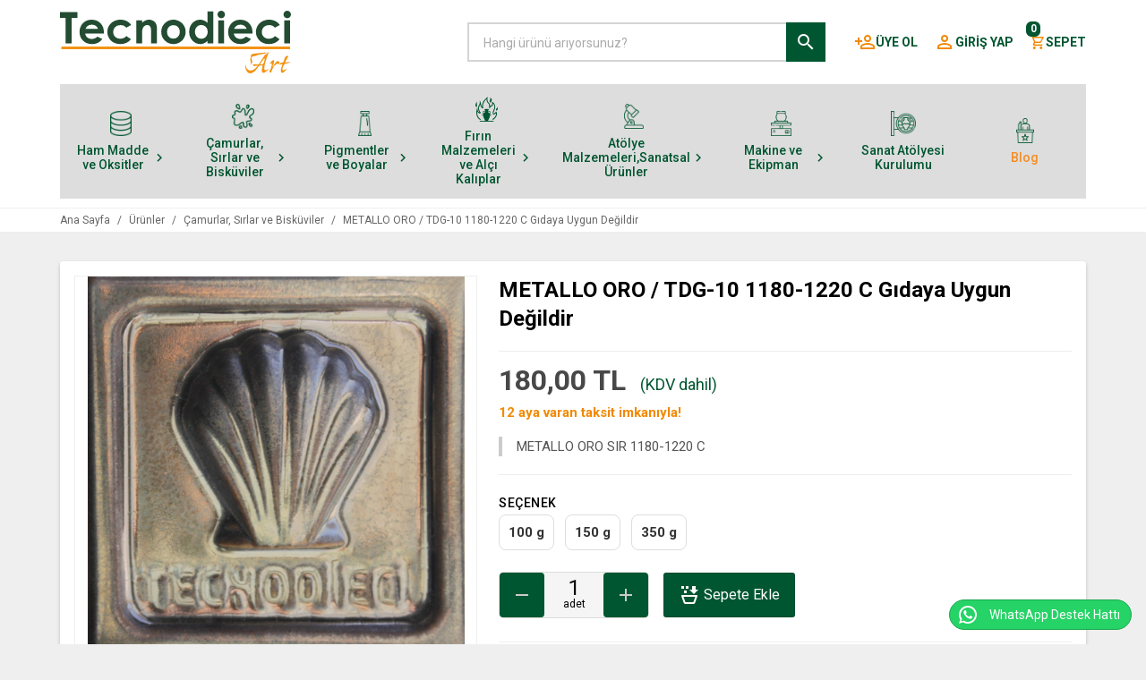

--- FILE ---
content_type: text/html; charset=UTF-8
request_url: https://www.tecnodiecishopping.com/urun/metallo-oro-tdg-10-1180-1220-c-gidaya-uygun-degildir-74
body_size: 9659
content:
<!DOCTYPE html><html lang="tr" class="page--single page--urunler lang--tr single--urun"><head><meta charset="UTF-8" /><title>Metalik Sır :Tecnodieciart</title><meta name="viewport" content="width=device-width, initial-scale=1, maximum-scale=1, user-scalable=0" /><meta name="format-detection" content="telephone=no" /><meta name="description" content="tecnodieci art Metalik Gold Toz SIR ,metalik sır,Artistik sır,raku sır, Luster sır,poselen sırı,düşük derece sır üretimi ve satışı yapmaktadır" /><meta property="og:title" content="Metalik Sır :Tecnodieciart" /><meta property="og:description" content="tecnodieci art Metalik Gold Toz SIR ,metalik sır,Artistik sır,raku sır, Luster sır,poselen sırı,düşük derece sır üretimi ve satışı yapmaktadır" /><meta property="og:url" content="https://www.tecnodiecishopping.com/urun/metallo-oro-tdg-10-1180-1220-c-gidaya-uygun-degildir-74" /><meta property="og:type" content="website" /><meta property="og:image" content="https://www.tecnodiecishopping.com/app/img/favicon.png?v=2.7.0" /><meta name="apple-mobile-web-app-title" content="Tecnodieci Shopping" /><meta name="apple-mobile-web-app-status-bar-style" content="black" /><meta name="apple-mobile-web-app-capable" content="yes" /><link rel="apple-touch-icon" href="https://www.tecnodiecishopping.com/app/pwa/icon-apple-144.png?v=2.7.0" /><meta name="msapplication-tap-highlight" content="no" /><meta name="msapplication-TileColor" content="#005631" /><meta name="msapplication-TileImage" content="https://www.tecnodiecishopping.com/app/pwa/icon-apple-144.png?v=2.7.0" /><link rel="manifest" href="https://www.tecnodiecishopping.com/manifest.json?v=2.7.0" /><link rel="dns-prefetch" href="https://www.gstatic.com" /><link rel="dns-prefetch" href="http://fonts.googleapis.com" /><meta name="twitter:card" content="summary_large_image" /><meta name="twitter:title" content="Metalik Sır :Tecnodieciart" /><meta name="twitter:description" content="tecnodieci art Metalik Gold Toz SIR ,metalik sır,Artistik sır,raku sır, Luster sır,poselen sırı,düşük derece sır üretimi ve satışı yapmaktadır" /><meta name="twitter:url" content="https://www.tecnodiecishopping.com/urun/metallo-oro-tdg-10-1180-1220-c-gidaya-uygun-degildir-74" /><meta name="twitter:image" content="https://www.tecnodiecishopping.com/app/img/favicon.png?v=2.7.0" /><base href="https://www.tecnodiecishopping.com/" /><link href="https://www.tecnodiecishopping.com/urun/metallo-oro-tdg-10-1180-1220-c-gidaya-uygun-degildir-74" rel="canonical" /><link href="https://www.tecnodiecishopping.com/app/img/favicon.png?v=2.7.0" rel="shortcut icon" type="image/x-icon" /><link href="https://www.tecnodiecishopping.com/app/img/favicon.png?v=2.7.0" rel="icon" type="image/x-icon" /><script>if ("serviceWorker" in navigator) {	navigator.serviceWorker.register("/service-worker.js");	}	window.GLOBALS = {	settings: {	AYAR_CEREZ_KONUM: "bottom-left",	AYAR_CEREZ_YERLESIM: "classic"	},	lang: 1,	themeColor: "#005631",	formats: {	money: "TL"	},	api: {	reCAPTCHA: {	publicKey: "6LdYBhMUAAAAAL9GwUnyPfb4Q8VDDh2zFCmhyzjx"	}	},	str: {"kuponSecin":"Kupon Seçin","kuponDetayi":"Kupon Detayı","yakinlastirmayiSifirla":"Yakınlaştırmayı Sıfırla","uzaklastir":"Uzaklaştır","yakinlatir":"Yakınlaştır","xFiltreSecildi":"{{filtreSayisi}} filtre seçildi","enAzXTL":"En az {{para}}","enCokXTL":"En çok {{para}}","xAdetEkle":"{{adet}} Adet Ekle","sepeteGit":"Sepete Git","alisveriseDevamEt":"Alışverişe Devam Et","adetUrunSepeteEklendi":"{{adet}} ürün sepete eklendi.","tamam":"Tamam","kapat":"Kapat","evet":"Evet","hayir":"Hayır","urunuSepettenKaldirSoru":"\"{{baslik}}\" isimli ürünü sepetinizden kaldırmak istiyor musunuz?","kuponKodunuKaldirSoru":"Kupon kodunu kaldırmak istiyor musunuz?","ilceSecin":"Lütfen ilçe seçin *","sepettenKaldirildi":"Ürün sepetinizden kaldırıldı.","sepetBosaltSoru":"Sepetinizdeki tüm ürünleri kaldırmak istiyor musunuz?","secin":"Seçin","adetTekil":"Adet","adetCogul":"Adet","cerez":{"message":"Web sitemiz deneyiminizi en iyileştirmek için tarayıcı çerezlerini kullanır. Web sitemizi kullanarak çerez politikamızı kabul etmiş olursunuz.","dismiss":"Kabul Et","link":"Detaylı Bilgi"},"fancybox3":{"CLOSE":"Kapat","NEXT":"Sonraki","PREV":"Önceki","ERROR":"İstenilen içerik yüklenemedi.<br \/>Lütfen daha sonra tekrar deneyiniz.","PLAY_START":"Slayt gösterisini başlat","PLAY_STOP":"Slayt gösterisini duraklat","FULL_SCREEN":"Tam ekran","THUMBS":"Küçük resimler","DOWNLOAD":"İndir","SHARE":"Paylaş","ZOOM":"Yakınlaştır\/Uzaklaştır"},"cookieConsent":{"consent_modal":{"title":"🍪&nbsp&nbsp;Çerezleri kullanıyoruz","description":"Web sitemizde gezinme deneyiminizi geliştirmek, web sitesi trafiğimizi analiz etmek ve ziyaretçilerimizin nereden geldiğini anlamak için tarayıcı çerezlerini kullanıyoruz.<br \/><button type='button' data-cc='c-settings' class='cc-link'>Tercihleri değiştir<\/button>","primary_btn":{"text":"Tümünü kabul et","role":"accept_all"},"secondary_btn":{"text":"Tümünü reddet","role":"accept_necessary"}},"settings_modal":{"title":"Çerez tercihleri","save_settings_btn":"Ayarları kaydet","accept_all_btn":"Tümünü kabul et","reject_all_btn":"Tümünü reddet","close_btn_label":"Kapat","cookie_table_headers":[{"col1":"İsim"},{"col2":"Kullanım süresi"},{"col3":"Alan adı"},{"col4":"Açıklama"}],"blocks":[{"description":"Tarayıcı çerezleri, bir web sitesini ziyaret ettiğinizde bilgisayarınızda depolanan çok küçük metin dosyalarıdır. Çerezleri çeşitli amaçlarla ve web sitemizdeki deneyiminizi geliştirmek için (örneğin hesap giriş bilgilerinizi hatırlamak) kullanıyoruz. Web sitemizde gezinirken tercihlerinizi değiştirebilir ve bilgisayarınızda saklanacak belirli çerez türlerini reddedebilirsiniz. Ayrıca, bilgisayarınızda depolanmış olan çerezleri de kaldırabilirsiniz, ancak çerezleri silmenin web sitemizin bazı bölümlerini kullanmanızı engelleyebileceğini unutmayın. Çerezler ve diğer hassas verilerle ilgili daha fazla ayrıntı için lütfen <a href='.\/sayfa\/gizlilik-ve-cerez-politikasi' class='cc-link'>gizlilik ve çerez politikamız<\/a>ı okuyun."},{"title":"Kesinlikle gerekli çerezler","description":"Bu çerezler web sitemizin düzgün çalışması için gereklidir. Bu çerezler olmadan web sitemiz düzgün çalışmayacaktır.","toggle":{"value":"necessary","enabled":true,"readonly":true},"cookie_table":[{"col1":"PHPSESSID","col2":"30 dakika","col3":"https:\/\/www.tecnodiecishopping.com","col4":"Oturum bilgilerinizi saklamak için kullanılır"},{"col1":"cc_cookie","col2":"6 ay","col3":"https:\/\/www.tecnodiecishopping.com","col4":"Çerez tercihlerinizi saklamak için kullanılır"}]}]}}},	urls: {	base: "https://www.tecnodiecishopping.com",	gizlilikPolitikasi: "https://www.tecnodiecishopping.com/sayfa/gizlilik-ve-cerez-politikasi",	sepet: "https://www.tecnodiecishopping.com/alisveris/sepet",	ajax: "https://www.tecnodiecishopping.com/ajax/tr"	}	};</script><meta name="theme-color" content="#005631" /><meta name="msapplication-navbutton-color" content="#005631" /><meta name="apple-mobile-web-app-status-bar-style" content="#005631" /><link href="https://www.tecnodiecishopping.com/app/static/css/public/style.min.css?id=1?v=2.7.0" rel="stylesheet" type="text/css" /></head><body><header class="header-d"> <div class="container"> <div class="header-d__l"> <a href="https://www.tecnodiecishopping.com" class="header-d__logo"> <img src="https://www.tecnodiecishopping.com/app/img/logo.svg?v=2.7.0" draggable="false" width="258" height="70" alt="Tecnodieci Shopping" /> </a> </div> <div class="header-d__r"> <form action="https://www.tecnodiecishopping.com/arama" method="get" class="header-d__search"> <input autocomplete="off" placeholder="Hangi ürünü arıyorsunuz?" type="search" name="q" class="form__input" required="" /> <button type="submit"> <i class="mdi mdi-magnify mdi-24px mdi-fixed"></i> </button> <div class="header-d__search__results"></div> </form> <nav class="header-d__nav"> <a href="https://www.tecnodiecishopping.com/hesabim/uye-ol"> <i class="mdi mdi-account-plus-outline mdi-24px mdi-fixed"></i> Üye Ol </a> <a href="https://www.tecnodiecishopping.com/hesabim/giris-yap"> <i class="mdi mdi-account-outline mdi-24px mdi-fixed"></i> Giriş Yap </a> <a href="https://www.tecnodiecishopping.com/alisveris/sepet"> <i class="mdi mdi-cart-outline mdi-18px mdi-fixed"></i> Sepet <span>0</span> </a> </nav> </div> </div></header><div class="nav-d-cover"> <div class="container"> <nav class="nav-d"> <ul class="nav-d__ul"> <li class="nav-d__item nav-d__item--1"> <a href="https://www.tecnodiecishopping.com/urunler/ham-madde-ve-oksitler-1" class="nav-d__item__link"> <img src="https://www.tecnodiecishopping.com/uploads/06c8a25df47e.png" alt="Ham Madde ve Oksitler" draggable="false" width="auto" height="25" class="nav-d__item__img__img" /> <div> <span>Ham Madde ve Oksitler</span> <i class="mdi mdi-chevron-right mdi-18px mdi-fixed"></i> </div> </a> <div class="nav-d__item__dd"> <a href="https://www.tecnodiecishopping.com/urunler/ham-maddeler-6" class="nav-d__item__dd__item"> Ham Maddeler </a> <a href="https://www.tecnodiecishopping.com/urunler/oksitler-7" class="nav-d__item__dd__item"> Oksitler </a> </div> </li> <li class="nav-d__item nav-d__item--10"> <a href="https://www.tecnodiecishopping.com/urunler/camurlar-sirlar-ve-biskuviler-10" class="nav-d__item__link"> <img src="https://www.tecnodiecishopping.com/uploads/fa0a0dff23e3.png" alt="Çamurlar, Sırlar ve Bisküviler" draggable="false" width="auto" height="25" class="nav-d__item__img__img" /> <div> <span>Çamurlar, Sırlar ve Bisküviler</span> <i class="mdi mdi-chevron-right mdi-18px mdi-fixed"></i> </div> </a> <div class="nav-d__item__dd"> <a href="https://www.tecnodiecishopping.com/urunler/biskuvi-urunler-81" class="nav-d__item__dd__item"> Bisküvi Ürünler </a> <a href="https://www.tecnodiecishopping.com/urunler/vakum-camurlari-75" class="nav-d__item__dd__item"> Vakum Çamurları </a> <a href="https://www.tecnodiecishopping.com/urunler/sirlar-42" class="nav-d__item__dd__item"> Sırlar </a> <a href="https://www.tecnodiecishopping.com/urunler/dokum-camurlari-76" class="nav-d__item__dd__item"> Döküm Çamurları </a> </div> </li> <li class="nav-d__item nav-d__item--43"> <a href="https://www.tecnodiecishopping.com/urunler/pigmentler-ve-boyalar-43" class="nav-d__item__link"> <img src="https://www.tecnodiecishopping.com/uploads/33c221d18441.png" alt="Pigmentler ve Boyalar" draggable="false" width="auto" height="25" class="nav-d__item__img__img" /> <div> <span>Pigmentler ve Boyalar</span> <i class="mdi mdi-chevron-right mdi-18px mdi-fixed"></i> </div> </a> <div class="nav-d__item__dd"> <a href="https://www.tecnodiecishopping.com/urunler/pigment-toz-boyalar-9" class="nav-d__item__dd__item"> Pigment Toz Boyalar </a> <a href="https://www.tecnodiecishopping.com/urunler/altin-yaldiz-ve-lusterler-91" class="nav-d__item__dd__item"> Altın Yaldız ve Lüsterler </a> <a href="https://www.tecnodiecishopping.com/urunler/sir-alti-boyalar-35" class="nav-d__item__dd__item"> Sır Altı Boyalar </a> <a href="https://www.tecnodiecishopping.com/urunler/kabartma-boyasi-74" class="nav-d__item__dd__item"> Kabartma Boyası </a> <a href="https://www.tecnodiecishopping.com/urunler/akrilik-boyalar-61" class="nav-d__item__dd__item"> Akrilik Boyalar </a> </div> </li> <li class="nav-d__item nav-d__item--69"> <a href="https://www.tecnodiecishopping.com/urunler/firin-malzemeleri-ve-alci-kaliplar-69" class="nav-d__item__link"> <img src="https://www.tecnodiecishopping.com/uploads/421abde12848.png" alt="Fırın Malzemeleri ve Alçı Kalıplar" draggable="false" width="auto" height="25" class="nav-d__item__img__img" /> <div> <span>Fırın Malzemeleri ve Alçı Kalıplar</span> <i class="mdi mdi-chevron-right mdi-18px mdi-fixed"></i> </div> </a> <div class="nav-d__item__dd"> <a href="https://www.tecnodiecishopping.com/urunler/alci-kaliplar-46" class="nav-d__item__dd__item"> Alçı Kalıplar </a> <a href="https://www.tecnodiecishopping.com/urunler/firin-malzemeleri-45" class="nav-d__item__dd__item"> Fırın Malzemeleri </a> </div> </li> <li class="nav-d__item nav-d__item--3"> <a href="https://www.tecnodiecishopping.com/urunler/atolye-malzemeleri-sanatsal-urunler-3" class="nav-d__item__link"> <img src="https://www.tecnodiecishopping.com/uploads/1193268d2ac0.png" alt="Atölye Malzemeleri,Sanatsal Ürünler" draggable="false" width="auto" height="25" class="nav-d__item__img__img" /> <div> <span>Atölye Malzemeleri,Sanatsal Ürünler</span> <i class="mdi mdi-chevron-right mdi-18px mdi-fixed"></i> </div> </a> <div class="nav-d__item__dd"> <a href="https://www.tecnodiecishopping.com/urunler/laboratuvar-malzemeleri-11" class="nav-d__item__dd__item"> Laboratuvar Malzemeleri </a> <a href="https://www.tecnodiecishopping.com/urunler/atolye-sarf-malzemesi-24" class="nav-d__item__dd__item"> Atölye Sarf Malzemesi </a> <a href="https://www.tecnodiecishopping.com/urunler/fircalar-25" class="nav-d__item__dd__item"> Fırçalar </a> <a href="https://www.tecnodiecishopping.com/urunler/ambalaj-malzemeleri-49" class="nav-d__item__dd__item"> Ambalaj Malzemeleri </a> <a href="https://www.tecnodiecishopping.com/urunler/sunger-amp-zimpara-57" class="nav-d__item__dd__item"> Sünger&amp;Zımpara </a> <a href="https://www.tecnodiecishopping.com/urunler/merdaneler-59" class="nav-d__item__dd__item"> Merdaneler </a> <a href="https://www.tecnodiecishopping.com/urunler/ebru-sanati-60" class="nav-d__item__dd__item"> Ebru Sanatı </a> <a href="https://www.tecnodiecishopping.com/urunler/cocuk-hobi-72" class="nav-d__item__dd__item"> Çocuk Hobi </a> <a href="https://www.tecnodiecishopping.com/urunler/el-aletleri-tools-79" class="nav-d__item__dd__item"> El Aletleri/Tools </a> </div> </li> <li class="nav-d__item nav-d__item--4"> <a href="https://www.tecnodiecishopping.com/urunler/makine-ve-ekipman-4" class="nav-d__item__link"> <img src="https://www.tecnodiecishopping.com/uploads/2d558528b426.png" alt="Makine ve Ekipman" draggable="false" width="auto" height="25" class="nav-d__item__img__img" /> <div> <span>Makine ve Ekipman</span> <i class="mdi mdi-chevron-right mdi-18px mdi-fixed"></i> </div> </a> <div class="nav-d__item__dd"> <a href="https://www.tecnodiecishopping.com/urunler/makinalar-13" class="nav-d__item__dd__item"> Makinalar </a> <a href="https://www.tecnodiecishopping.com/urunler/turnetler-26" class="nav-d__item__dd__item"> Turnetler </a> <a href="https://www.tecnodiecishopping.com/urunler/comlekci-tornalari-56" class="nav-d__item__dd__item"> Çömlekçi Tornaları </a> <a href="https://www.tecnodiecishopping.com/urunler/ekipmanlar-14" class="nav-d__item__dd__item"> Ekipmanlar </a> </div> </li> <li class="nav-d__item"> <a href="https://www.tecnodiecishopping.com/sayfa/sanat-atolyesi-kurulumu" class="nav-d__item__link"> <img src="https://www.tecnodiecishopping.com/app/img/ic-sanat-atolyesi-kurulumu.png?v=2.7.0" alt="Sanat Atölyesi Kurulumu" draggable="false" width="auto" height="25" class="nav-d__item__img__img" /> <div> <span>Sanat Atölyesi Kurulumu</span> </div> </a> </li> <li class="nav-d__item"> <a href="https://www.tecnodiecishopping.com/blog" class="nav-d__item__link nav-d__item-blog"> <img src="https://www.tecnodiecishopping.com/app/img/icon-blog.png?v=2.7.0" draggable="false" width="auto" height="25" class="nav-d__item__img__img" /> <div> <span>Blog</span> </div> </a> </li> </ul> </nav> <div class="nav-d-overlay"></div> <div class="nav-d-placeholder"></div> </div></div><header class="header-m"><div class="container"><button data-action="drawer-goster" type="button" class="header-m__btn header-m__btn--menu"><i class="mdi mdi-menu mdi-24px mdi-fixed"></i></button><a href="https://www.tecnodiecishopping.com" class="header-m__logo"><img src="https://www.tecnodiecishopping.com/app/img/logo.svg?v=2.7.0" draggable="false" width="176" height="48" alt="Tecnodieci Shopping" /></a><a href="https://www.tecnodiecishopping.com/alisveris/sepet" class="header-m__btn header-m__btn--cart"><i class="mdi mdi-cart-outline mdi-24px mdi-fixed"></i><span>0</span></a></div></header><div class="breadcrumbs"><div class="container"><ol itemscope="" itemtype="https://schema.org/BreadcrumbList"><li itemprop="itemListElement" itemscope="" itemtype="https://schema.org/ListItem" class="breadcrumbs__item"><a itemprop="item" href="https://www.tecnodiecishopping.com" class="breadcrumbs__item__link"><span itemprop="name" class="breadcrumbs__item__label">Ana Sayfa</span><meta itemprop="position" content="1" /></a></li><span class="breadcrumbs__sep">/</span><li itemprop="itemListElement" itemscope="" itemtype="https://schema.org/ListItem" class="breadcrumbs__item"><a itemprop="item" href="https://www.tecnodiecishopping.com/urunler" class="breadcrumbs__item__link"><span itemprop="name" class="breadcrumbs__item__label">Ürünler</span><meta itemprop="position" content="2" /></a></li><span class="breadcrumbs__sep">/</span><li itemprop="itemListElement" itemscope="" itemtype="https://schema.org/ListItem" class="breadcrumbs__item"><a itemprop="item" href="https://www.tecnodiecishopping.com/urunler/camurlar-sirlar-ve-biskuviler-10" class="breadcrumbs__item__link"><span itemprop="name" class="breadcrumbs__item__label">Çamurlar, Sırlar ve Bisküviler</span><meta itemprop="position" content="3" /></a></li><span class="breadcrumbs__sep">/</span><li itemprop="itemListElement" itemscope="" itemtype="https://schema.org/ListItem" class="breadcrumbs__item"><a itemprop="item" href="https://www.tecnodiecishopping.com/urun/metallo-oro-tdg-10-1180-1220-c-gidaya-uygun-degildir-74" class="breadcrumbs__item__link"><span itemprop="name" class="breadcrumbs__item__label">METALLO ORO / TDG-10 1180-1220 C Gıdaya Uygun Değildir</span><meta itemprop="position" content="4" /></a></li></ol></div></div><div class="urun content"> <div class="content__container container stylized"> <div class="content__wrapper"> <div> <div> <div class="card p-16 mb-24"> <div id="urun"> <div id="urun_ajaxPlaceholder"> <div class="row"> <div class="col-lg-5 col-md-5 col-sm-12 col-xs-12"> <div class="urun__img"> <div class="urun__img__big"> <div class="owl-carousel"> <a data-dp-type="image" data-full-image="https://www.tecnodiecishopping.com/uploads/5ce3a30c2e16.jpg" data-big-image="https://www.tecnodiecishopping.com/img?src=https://www.tecnodiecishopping.com/uploads/5ce3a30c2e16.jpg&w=1062" data-thumb-image="https://www.tecnodiecishopping.com/img?src=https://www.tecnodiecishopping.com/uploads/5ce3a30c2e16.jpg&w=170" class="urun__img__big__item"> </a> </div> </div> <div class="urun__img__thumb"> <div class="owl-carousel"></div> </div> </div> <div class="space-32 visible-xs visible-sm"></div> </div> <div class="col-lg-7 col-md-7 col-sm-12 col-xs-12"> <h1 class="urun__title content__title mb-0 text-left"> <span class="content__title__span"> METALLO ORO / TDG-10 1180-1220 C Gıdaya Uygun Değildir </span> </h1> <hr /> <div class="urun-fiyat"> <div class="urun__price"> <div class="urun__price__cell-2"> <div class="urun__price__paid-price"> <span data-fiyat="180">180,00 TL</span> <span style="color:#005631;font-size:18px;font-weight:400;display:inline-block;margin-left:8px">(KDV dahil)</span> </div> </div> </div> </div> <p class="mt-8" style="color:#F18903"><b>12 aya varan taksit imkanıyla!</b></p> <div class="urun__ozet-aciklama"> METALLO ORO SIR 1180-1220 C </div> <hr /> <div class="form__group"> <div class="urun__secenekler"> <label class="urun__secenekler__label"> Seçenek </label> <label for="secenek-3282" class="urun__secenekler__item"> <input checked="" data-action="urun--secenek-getir" data-urun-id="74" id="secenek-3282" value="3282" type="radio" /> <span> 100 g </span> </label> <label for="secenek-3283" class="urun__secenekler__item"> <input data-action="urun--secenek-getir" data-urun-id="74" id="secenek-3283" value="3283" type="radio" /> <span> 150 g </span> </label> <label for="secenek-3284" class="urun__secenekler__item"> <input data-action="urun--secenek-getir" data-urun-id="74" id="secenek-3284" value="3284" type="radio" /> <span> 350 g </span> </label> </div> </div> <div class="urun__actions"> <div class="urun__actions__qty-wrapper"> <div class="urun__actions__qty"> <i data-action="urun--miktar-eksi" class="urun__actions__qty__action mdi mdi-minus mdi-24px"></i> <div class="urun__actions__qty__counter"> <input id="quantity" type="number" min="1" step="1" class="urun__actions__qty__counter__number" /> <label for="quantity" class="urun__actions__qty__counter__unit"> Adet </label> </div> <i data-action="urun--miktar-arti" class="urun__actions__qty__action mdi mdi-plus mdi-24px"></i> </div> </div> <div class="urun__actions__cart-wrapper"> <button id="urun_sepeteEkle" data-miktar="1" data-urun-id="74" data-secenek-id="3282" data-action="genel--sepete-urun-ekle" type="button" class="urun__actions__cart button button--b"> <i class="button__icon mdi mdi-basket-fill mdi-24px mdi-fixed"></i> <span class="button__label"> Sepete Ekle </span> </button> </div> </div> <hr/> <div class="row"> <div class="col-sm-12 col-xs-12 text-left-lg text-left-md text-right-sm text-center-xs"> <span class="paylas__hint">&nbsp;</span> <a href="https://www.tecnodiecishopping.com/hesabim/giris-yap?url=https://www.tecnodiecishopping.com/urun/metallo-oro-tdg-10-1180-1220-c-gidaya-uygun-degildir-74" class="button button--d button--xs button--o mb-8"> <i class="button__icon mdi mdi-heart-outline"></i> <span class="button__label"> Favorilere Ekle </span> </a> <button data-target="#modal-fiyatDusunceHaberVer" data-toggle="modal" type="button" class="button button--d button--xs button--o mb-8"> <i class="button__icon mdi mdi-email-outline"></i> <span class="button__label"> Fiyat Düşünce Haber Ver </span> </button> </div> </div> </div> <div class="clearfix"></div> <hr/> <div> <div class="col-sm-12 col-xs-12 text-center"> <div class="paylas mb-12"> <span class="paylas__hint mb-8"> Bu ürünü paylaş </span> <a title="Facebook ile Paylaş" href="https://www.facebook.com/sharer/sharer.php?u=https://www.tecnodiecishopping.com/urun/metallo-oro-tdg-10-1180-1220-c-gidaya-uygun-degildir-74" rel="nofollow" target="_blank" class="paylas__item paylas__item--facebook"> <i class="mdi mdi-facebook mdi-24px mdi-fixed"></i> </a> <a title="Twitter ile Paylaş" href="https://twitter.com/intent/tweet?url=https://www.tecnodiecishopping.com/urun/metallo-oro-tdg-10-1180-1220-c-gidaya-uygun-degildir-74" rel="nofollow" target="_blank" class="paylas__item paylas__item--twitter"> <i class="mdi mdi-twitter mdi-24px mdi-fixed"></i> </a> <a title="WhatsApp ile Paylaş" href="https://wa.me/?text=https://www.tecnodiecishopping.com/urun/metallo-oro-tdg-10-1180-1220-c-gidaya-uygun-degildir-74" rel="nofollow" target="_blank" class="paylas__item paylas__item--whatsapp"> <i class="mdi mdi-whatsapp mdi-24px mdi-fixed"></i> </a> <a title="E-posta Gönder" href="mailto:?body=https://www.tecnodiecishopping.com/urun/metallo-oro-tdg-10-1180-1220-c-gidaya-uygun-degildir-74" target="_blank" class="paylas__item paylas__item--email"> <i class="mdi mdi-email-outline mdi-24px mdi-fixed"></i> </a> </div> </div> </div></div> </div> </div> </div> <div class="tab__content card p-24 mb-24"> <p>METALLO ORO &nbsp;TDG-10</p><p>anı : Tavsiye edilen Su/Toz &nbsp;oranı 1:1 dir ancak ancak kullanmadan &ouml;nce kendi şartlarınız deneyerek yoğunluk ve viskoziteyi ayarlamalısınız&nbsp;</p><p>&Ouml;nemli Hatırlatmalar :</p><p>-Yiyecek Kaplarında kullanılması tavsiye edilmez</p><p>-Bu sırların bileşiminin &ouml;zelliklerinden dolayı ,ihtiya&ccedil; kadar su ve toz karişimı yapılması tavsiye edilir.&Ccedil;&uuml;nk&uuml; kalan sulu sır uzun s&uuml;re beklerse kıristalleşerek &nbsp;kullanılamaz hale gelebilir .</p><p>-Hazırlama sırasında d&ouml;k&uuml;lme olursa ;%1-2 oranında Bentonit eklemenizi &ouml;neririz</p><p>-&Ccedil;ok Fazla gramaj sırın akmasına neden olabilir,&ccedil;&uuml;nk&uuml; bu t&uuml;r sırlar akıcıdır.</p><p>-Eger &nbsp;d&uuml;ş&uuml;k gramaj sır uygularsanız metalik etki zayıf olacaktır .</p><p>-Kırmızı ve Beyaz &ccedil;amurda kullanılabilir&nbsp;</p><p>&nbsp;</p><p>-UYARI &nbsp; &nbsp; &nbsp; &nbsp; &nbsp; &nbsp; &nbsp; &nbsp; : Sırlarımızı ilk defa kullanırken mutlaka kendi şartlarınızda &nbsp;test uygulamsı yaptıktan sonra kullanıma başlamanız &ouml;nerilir .</p><p>&nbsp;</p><p>&nbsp;</p><p>&nbsp;</p><p>METALLO ORO SIR</p><p>Pişirme Sıcaklığı. &nbsp; &nbsp;:1180-1220 &nbsp;C</p><p>Uygulama şekli. &nbsp; &nbsp; &nbsp;: Fır&ccedil;a (3-4 Kat)</p><p>Şekli. &nbsp; &nbsp; &nbsp; &nbsp; &nbsp; &nbsp; &nbsp; &nbsp; &nbsp; &nbsp; &nbsp; : Sıvı kullanıma hazır&nbsp;</p><p>Kullanım Yeri. &nbsp; &nbsp; &nbsp; &nbsp; &nbsp;: Dekortif ama&ccedil;lı b&uuml;t&uuml;n &uuml;r&uuml;nlerde ( Yiyecek kapları hari&ccedil;) kullanılabilir&nbsp;</p><p>Kullanım Şekli. &nbsp; &nbsp; &nbsp; &nbsp;:Daldırma,P&uuml;sk&uuml;rtme ve Fır&ccedil;ayla (3-4 kat)uygulama uygulama yapılabilir&nbsp;</p><p>Kullanılacak Su oranı : Tavsiye edilen Su/Toz &nbsp;oranı 1:1 dir ancak ancak kullanmadan &ouml;nce kendi şartlarınız deneyerek yoğunluk ve viskoziteyi ayarlamalısınız&nbsp;</p><p>&Ouml;nemli Hatırlatmalar :</p><p>-Yiyecek Kaplarında kullanılması tavsiye edilmez</p><p>-Bu sırların bileşiminin &ouml;zelliklerinden dolayı ,ihtiya&ccedil; kadar su ve toz karişimı yapılması tavsiye edilir.&Ccedil;&uuml;nk&uuml; kalan sulu sır uzun s&uuml;re beklerse kıristalleşerek &nbsp;kullanılamaz hale gelebilir .</p><p>-Hazırlama sırasında d&ouml;k&uuml;lme olursa ;%1-2 oranında Bentonit eklemenizi &ouml;neririz</p><p>-&Ccedil;ok Fazla gramaj sırın akmasına neden olabilir,&ccedil;&uuml;nk&uuml; bu t&uuml;r sırlar akıcıdır.</p><p>-Eger &nbsp;d&uuml;ş&uuml;k gramaj sır uygularsanız metalik etki zayıf olacaktır .</p><p>-Kırmızı ve Beyaz &ccedil;amurda kullanılabilir&nbsp;</p><p>&nbsp;</p><p>-UYARI &nbsp; &nbsp; &nbsp; &nbsp; &nbsp; &nbsp; &nbsp; &nbsp; : Sırlarımızı ilk defa kullanırken mutlaka kendi şartlarınızda &nbsp;test uygulamsı yaptıktan sonra kullanıma başlamanız &ouml;nerilir .</p><p>&nbsp;</p><p>&nbsp;</p><p>&nbsp;</p><p>&nbsp;</p><p>&nbsp;</p> </div> <div class="tab__content card p-24 mb-24"> <div class="bos"> <div class="bos__icon-wrapper"><i class="bos__icon mdi mdi-comment-multiple-outline"></i></div> <div class="clearfix"></div> <p class="bos__desc">Bu ürün için henüz yorum yazılmamış. İlk yorumu siz yazmak ister misiniz?</p> <div class="clearfix"></div> <a href="https://www.tecnodiecishopping.com/hesabim/giris-yap?url=https://www.tecnodiecishopping.com/urun/metallo-oro-tdg-10-1180-1220-c-gidaya-uygun-degildir-74" class="button mt-16"> <i class="button__icon mdi mdi-comment-plus-outline"></i> <span class="button__label"> Yorum Yaz </span> </a> </div> </div> </div> <div class="clearfix"></div> <div class="card p-24 mt-24"> </div> </div> </div> </div></div><div id="modal-stokGelinceHaberVer" class="modal fade stylized"><form data-message="Stoklarımız güncellendiğinde size bilgi vereceğiz, teşekkürler." data-redirect-duration="1000" data-c="ajax-form" class="modal-dialog"><div class="modal-content"><div class="modal-header"><h5 class="content__subtitle">Stoğa Gelince Haber Ver</h5></div><div class="modal-body stylized"><input type="hidden" name="islem" value="stok-haber-ver" /><input type="hidden" name="urunId" value="74" /><div class="form__group"><div class="clearfix"></div><div style="font-weight:700" class="alert alert-info">Bu ürün ne yazık ki stoklarımızda bulunmuyor. Stoğa geldiğinde haberdar olmak için aşağıdaki alana e-posta adresinizi yazın, ilk siz haberdar olun.</div><div class="clearfix"></div></div><div class="form__group"><label class="form__label">E-posta adresiniz <span>*</span><input name="eposta" class="form__input" type="email" placeholder="E-posta adresiniz *" required="" /></label></div><div><label class="form__label">Robot olmadığınızı kanıtlayın <span>*</span></label><div class="g-recaptcha"></div></div></div><div class="modal-footer"><button type="button" class="button button--d button--o" data-dismiss="modal"><span class="button__label">Kapat</span></button><button type="submit" class="button"><span class="button__label">Gönder</span></button></div></div></form></div><div id="modal-fiyatDusunceHaberVer" class="modal fade stylized"><form data-message="Bu ürünün fiyatı düştüğünde size bilgi vereceğiz, teşekkürler." data-redirect-duration="1000" data-c="ajax-form" class="modal-dialog"><div class="modal-content"><div class="modal-header"><h5 class="content__subtitle">Fiyat Düşünce Haber Ver</h5></div><div class="modal-body stylized"><input type="hidden" name="islem" value="fiyat-dusunce-haber-ver" /><input type="hidden" name="urunId" value="74" /><input type="hidden" name="fiyat" value="180" /><div class="form__group"><label class="form__label">E-posta adresiniz <span>*</span><input name="eposta" class="form__input" type="email" placeholder="E-posta adresiniz *" required="" /></label></div><div><label class="form__label">Robot olmadığınızı kanıtlayın <span>*</span></label><div class="g-recaptcha"></div></div></div><div class="modal-footer"><button type="button" class="button button--d button--o" data-dismiss="modal"><span class="button__label">Kapat</span></button><button type="submit" class="button"><span class="button__label">Gönder</span></button></div></div></form></div><div itemtype="http://schema.org/Product" itemscope=""><meta itemprop="name" content="METALLO ORO / TDG-10 1180-1220 C Gıdaya Uygun Değildir" /><link itemprop="image" href="https://www.tecnodiecishopping.com/uploads/5ce3a30c2e16.jpg" /><meta itemprop="description" content="METALLO ORO &nbsp;TDG-10anı : Tavsiye edilen Su/Toz &nbsp;oranı 1:1 dir ancak ancak kullanmadan &ouml;nce kendi şartlarınız deneyerek yoğunluk ve viskoziteyi ayarlamalısınız&nbsp;&Ouml;nemli Hatırlatmalar :-Yiyecek Kaplarında kullanılması tavsiye edilmez-Bu sırların bileşiminin &ouml;zelliklerinden dolayı ,ihtiya&ccedil; kadar su ve toz karişimı yapılması tavsiye edilir.&Ccedil;&uuml;nk&uuml; kalan sulu sır uzun s&uuml;re beklerse kıristalleşerek &nbsp;kullanılamaz hale gelebilir .-Hazırlama sırasında d&ouml;k&uuml;lme olursa ;%1-2 oranında Bentonit eklemenizi &ouml;neririz-&Ccedil;ok Fazla gramaj sırın akmasına neden olabilir,&ccedil;&uuml;nk&uuml; bu t&uuml;r sırlar akıcıdır.-Eger &nbsp;d&uuml;ş&uuml;k gramaj sır uygularsanız metalik etki zayıf olacaktır .-Kırmızı ve Beyaz &ccedil;amurda kullanılabilir&nbsp;&nbsp;-UYARI &nbsp; &nbsp; &nbsp; &nbsp; &nbsp; &nbsp; &nbsp; &nbsp; : Sırlarımızı ilk defa kullanırken mutlaka kendi şartlarınızda &nbsp;test uygulamsı yaptıktan sonra kullanıma başlamanız &ouml;nerilir .&nbsp;&nbsp;&nbsp;METALLO ORO SIRPişirme Sıcaklığı. &nbsp; &nbsp;:1180-1220 &nbsp;CUygulama şekli. &nbsp; &nbsp; &nbsp;: Fır&ccedil;a (3-4 Kat)Şekli. &nbsp; &nbsp; &nbsp; &nbsp; &nbsp; &nbsp; &nbsp; &nbsp; &nbsp; &nbsp; &nbsp; : Sıvı kullanıma hazır&nbsp;Kullanım Yeri. &nbsp; &nbsp; &nbsp; &nbsp; &nbsp;: Dekortif ama&ccedil;lı b&uuml;t&uuml;n &uuml;r&uuml;nlerde ( Yiyecek kapları hari&ccedil;) kullanılabilir&nbsp;Kullanım Şekli. &nbsp; &nbsp; &nbsp; &nbsp;:Daldırma,P&uuml;sk&uuml;rtme ve Fır&ccedil;ayla (3-4 kat)uygulama uygulama yapılabilir&nbsp;Kullanılacak Su oranı : Tavsiye edilen Su/Toz &nbsp;oranı 1:1 dir ancak ancak kullanmadan &ouml;nce kendi şartlarınız deneyerek yoğunluk ve viskoziteyi ayarlamalısınız&nbsp;&Ouml;nemli Hatırlatmalar :-Yiyecek Kaplarında kullanılması tavsiye edilmez-Bu sırların bileşiminin &ouml;zelliklerinden dolayı ,ihtiya&ccedil; kadar su ve toz karişimı yapılması tavsiye edilir.&Ccedil;&uuml;nk&uuml; kalan sulu sır uzun s&uuml;re beklerse kıristalleşerek &nbsp;kullanılamaz hale gelebilir .-Hazırlama sırasında d&ouml;k&uuml;lme olursa ;%1-2 oranında Bentonit eklemenizi &ouml;neririz-&Ccedil;ok Fazla gramaj sırın akmasına neden olabilir,&ccedil;&uuml;nk&uuml; bu t&uuml;r sırlar akıcıdır.-Eger &nbsp;d&uuml;ş&uuml;k gramaj sır uygularsanız metalik etki zayıf olacaktır .-Kırmızı ve Beyaz &ccedil;amurda kullanılabilir&nbsp;&nbsp;-UYARI &nbsp; &nbsp; &nbsp; &nbsp; &nbsp; &nbsp; &nbsp; &nbsp; : Sırlarımızı ilk defa kullanırken mutlaka kendi şartlarınızda &nbsp;test uygulamsı yaptıktan sonra kullanıma başlamanız &ouml;nerilir .&nbsp;&nbsp;&nbsp;&nbsp;&nbsp;" /><meta itemprop="sku" content="TD250052" /><div itemprop="offers" itemtype="http://schema.org/Offer" itemscope=""><link itemprop="url" href="https://www.tecnodiecishopping.com/urun/metallo-oro-tdg-10-1180-1220-c-gidaya-uygun-degildir-74" /><meta itemprop="availability" content="https://schema.org/InStock" /><meta itemprop="priceCurrency" content="TRY>" /><meta itemprop="itemCondition" content="https://schema.org/NewCondition" /><meta itemprop="price" content="180" /><meta itemprop="priceValidUntil" content="2026-01-23" /><div itemprop="seller" itemtype="http://schema.org/Organization" itemscope=""><meta itemprop="name" content="Tecnodieci Shopping" /></div></div></div><footer class="footer"> <div class="container"> <div class="row"> <div class="col-xs-12 col-sm-12 col-md-3 col-lg-3 mb-32"> <a href="https://www.tecnodiecishopping.com" class="footer__logo"> <img src="https://www.tecnodiecishopping.com/app/img/logo.svg?v=2.7.0" draggable="false" width="220" height="auto" alt="Tecnodieci Shopping" /> </a> <a href="https://wa.me/" target="_blank" rel="nofollow" class="footer__phone"> <span>Tecnodieci Shopping</span> <b>0538 232 10 77</b> </a> <p><a target="_blank" rel="nofollow" href="https://www.google.com.tr/maps/search/Bozuyük Organize Sanayi Bölgesi 7. Cadde No:11/1 Bozuyük BİLECİK">Bozuyük Organize Sanayi Bölgesi 7. Cadde No:11/1 Bozuyük BİLECİK</a></p> <p class="mt-16"><a target="_blank" rel="nofollow" href="mailto:tugba@tecnodieci.com">tugba@tecnodieci.com</a></p> <a href="https://www.tecnodiecishopping.com/hesabim/uye-ol" class="footer__btn mt-16"> Üyel Ol / Giriş Yap </a> </div> <div class="col-xs-12 col-sm-12 col-md-2 col-lg-2 mb-32"> <h4 class="footer__title">Kurumsal</h4> <nav class="footer__nav"> <div class="row"> <div class="col-xs-12 col-sm-12 col-md-12 col-lg-12"> <a href="https://www.tecnodiecishopping.com/sayfa/hakkimizda" class="footer__nav__item">Hakkımızda</a> </div> <div class="col-xs-12 col-sm-12 col-md-12 col-lg-12"> <a href="https://www.tecnodiecishopping.com/siparis-takibi" class="footer__nav__item">Sipariş Takibi</a> </div> <div class="col-xs-12 col-sm-12 col-md-12 col-lg-12"> <a href="https://www.tecnodiecishopping.com/blog" class="footer__nav__item">Blog</a> </div> <div class="col-xs-12 col-sm-12 col-md-12 col-lg-12"> <a href="https://www.tecnodiecishopping.com/iletisim" class="footer__nav__item">İletişim</a> </div> </div> </nav> </div> <div class="col-xs-12 col-sm-12 col-md-2 col-lg-2 mb-32"> <h4 class="footer__title">Kategoriler</h4> <nav class="footer__nav"> <div class="row"> <div class="col-xs-12 col-sm-12 col-md-12 col-lg-12"> <a href="https://www.tecnodiecishopping.com/urunler/ham-madde-ve-oksitler-1" class="footer__nav__item">Ham Madde ve Oksitler</a> </div> <div class="col-xs-12 col-sm-12 col-md-12 col-lg-12"> <a href="https://www.tecnodiecishopping.com/urunler/biskuvi-urunler-86" class="footer__nav__item">Bisküvi Ürünler</a> </div> <div class="col-xs-12 col-sm-12 col-md-12 col-lg-12"> <a href="https://www.tecnodiecishopping.com/urunler/camurlar-sirlar-ve-biskuviler-10" class="footer__nav__item">Çamurlar, Sırlar ve Bisküviler</a> </div> <div class="col-xs-12 col-sm-12 col-md-12 col-lg-12"> <a href="https://www.tecnodiecishopping.com/urunler/pigmentler-ve-boyalar-43" class="footer__nav__item">Pigmentler ve Boyalar</a> </div> <div class="col-xs-12 col-sm-12 col-md-12 col-lg-12"> <a href="https://www.tecnodiecishopping.com/urunler/firin-malzemeleri-ve-alci-kaliplar-69" class="footer__nav__item">Fırın Malzemeleri ve Alçı Kalıplar</a> </div> <div class="col-xs-12 col-sm-12 col-md-12 col-lg-12"> <a href="https://www.tecnodiecishopping.com/urunler/atolye-malzemeleri-sanatsal-urunler-3" class="footer__nav__item">Atölye Malzemeleri,Sanatsal Ürünler</a> </div> <div class="col-xs-12 col-sm-12 col-md-12 col-lg-12"> <a href="https://www.tecnodiecishopping.com/urunler/makine-ve-ekipman-4" class="footer__nav__item">Makine ve Ekipman</a> </div> </div> </nav> </div> <div class="col-xs-12 col-sm-12 col-md-2 col-lg-2 mb-32"> <h4 class="footer__title">Yardım</h4> <nav class="footer__nav"> <div class="row"> <div class="col-xs-12 col-sm-12 col-md-12 col-lg-12"> <a href="https://www.tecnodiecishopping.com/yardim" class="footer__nav__item">Yardım</a> </div> <div class="col-xs-12 col-sm-12 col-md-12 col-lg-12"> <a href="https://www.tecnodiecishopping.com/sayfa/mesafeli-satis-sozlesmesi" class="footer__nav__item">Mesafeli Satış Sözleşmesi</a> </div> <div class="col-xs-12 col-sm-12 col-md-12 col-lg-12"> <a href="https://www.tecnodiecishopping.com/sayfa/uyelik-sozlesmesi" class="footer__nav__item">Üyelik Sözleşmesi</a> </div> <div class="col-xs-12 col-sm-12 col-md-12 col-lg-12"> <a href="https://www.tecnodiecishopping.com/sayfa/on-bilgilendirme-formu" class="footer__nav__item">Ön Bilgilendirme Formu</a> </div> <div class="col-xs-12 col-sm-12 col-md-12 col-lg-12"> <a href="https://www.tecnodiecishopping.com/sayfa/iade-ve-degisim-kosullari" class="footer__nav__item">İade ve Değişim Koşulları</a> </div> <div class="col-xs-12 col-sm-12 col-md-12 col-lg-12"> <a href="https://www.tecnodiecishopping.com/sayfa/odeme-ve-teslimat" class="footer__nav__item">Ödeme ve Teslimat</a> </div> <div class="col-xs-12 col-sm-12 col-md-12 col-lg-12"> <a href="https://www.tecnodiecishopping.com/sayfa/kvkk-ve-aydinlatma-metni" class="footer__nav__item">KVKK ve Aydınlatma Metni</a> </div> <div class="col-xs-12 col-sm-12 col-md-12 col-lg-12"> <a href="https://www.tecnodiecishopping.com/sayfa/gizlilik-ve-cerez-politikasi" class="footer__nav__item">Gizlilik ve Çerez Politikası</a> </div> <div class="col-xs-12 col-sm-12 col-md-12 col-lg-12"> <a href="#" data-cc="c-settings" aria-haspopup="dialog" class="footer__nav__item">Çerez Tercihleri</a> </div> </div> </nav> </div> <div class="col-xs-12 col-sm-12 col-md-2 col-lg-2 mb-32"> <h4 class="footer__title">Sosyal Medya</h4> <div class="mt-8 footer__social" lang="en"> <a href="https://www.instagram.com/tecnodieciart/" rel="nofollow noopener noreferrer" target="_blank" class="footer__social__item footer__social__item--instagram"> <span class="footer__social__item__icon"> <i class="mdi mdi-24px mdi-fixed mdi-instagram"></i> </span> <span class="footer__social__item__label">Instagram</span> </a> </div> </div> </div> <div class="footer__meta"> <div class="meta"> <div class="meta__kartlar"> <img src="https://www.tecnodiecishopping.com/app/img/logo-kart.png?v=2.7.0" alt="Ödeme Yöntemleri" draggable="false" width="235" height="30" /> </div> <div class="meta__etbis"> <div id="bfdf923884cb43c68aad00a59b1a2e4e"> <a href="https://etbis.eticaret.gov.tr/sitedogrulama/bfdf923884cb43c68aad00a59b1a2e4e" target="_blank" rel="nofollow noopener noreferrer"> <img alt="Elektronik Ticaret Bilgi Sistemi (ETBİS)" draggable="false" width="51" height="60" src="https://www.tecnodiecishopping.com/app/img/etbis.png?v=2.7.0" /> </a> </div> </div> </div> </div> </div></footer> <a href="https://wa.me/905382321077" target="_blank" rel="nofollow noopener noreferrer" class="wp-d"> <i class="wp-d__icon mdi mdi-whatsapp mdi-24px"></i> <span class="wp-d__title"> WhatsApp Destek Hattı </span> </a> <a href="https://wa.me/905382321077" target="_blank" rel="nofollow noopener noreferrer" class="wp-m"> <i class="wp-m__icon mdi mdi-whatsapp mdi-36px"></i> </a> <div class="bnav"><a href="https://www.tecnodiecishopping.com" class="bnav__item"><i class="bnav__item__icon mdi mdi-home-outline mdi-24px mdi-fixed"></i><div class="bnav__item__label">Ana Sayfa</div></a><a href="https://www.tecnodiecishopping.com/indirimler" class="bnav__item"><i class="bnav__item__icon mdi mdi-label-percent-outline mdi-24px mdi-fixed"></i><div class="bnav__item__label">İndirimler</div></a><a href="https://www.tecnodiecishopping.com/hesabim/giris-yap" class="bnav__item"><i class="bnav__item__icon mdi mdi-account-outline mdi-24px mdi-fixed"></i><div class="bnav__item__label">Hesabım</div></a><a href="https://www.tecnodiecishopping.com/alisveris/sepet" class="bnav__item"><div class="bnav__item__inner"><i class="bnav__item__icon mdi mdi-cart-outline mdi-24px mdi-fixed"></i><div class="bnav__item__count">0</div><div class="bnav__item__label">Sepet</div></div></a></div><div data-action="drawer-gizle" class="drawer-overlay"></div><div class="drawer"><a href="https://www.tecnodiecishopping.com" class="drawer__header"><img src="https://www.tecnodiecishopping.com/app/img/logo.svg?v=2.7.0" class="drawer__header__img" draggable="false" width="147" height="40" alt="Tecnodieci Shopping" /></a><nav class="drawer__nav"><ul><li><a href="https://www.tecnodiecishopping.com" class="drawer__nav__item"><i class="drawer__nav__item__icon mdi mdi-home-outline mdi-24px mdi-fixed"></i><span class="drawer__nav__item__label">Ana Sayfa</span></a></li><li><a href="https://www.tecnodiecishopping.com/alisveris/sepet" class="drawer__nav__item"><i class="drawer__nav__item__icon mdi mdi-cart-outline mdi-24px mdi-fixed"></i><span class="drawer__nav__item__label">Sepet (0)</span></a></li><li><a href="https://www.tecnodiecishopping.com/hesabim/giris-yap" class="drawer__nav__item"><i class="drawer__nav__item__icon mdi mdi-account-outline mdi-24px mdi-fixed"></i><span class="drawer__nav__item__label">Giriş Yap / Üye Ol</span></a></li><li><a href="https://www.tecnodiecishopping.com/iletisim" class="drawer__nav__item"><i class="drawer__nav__item__icon mdi mdi-phone-message-outline mdi-24px mdi-fixed"></i><span class="drawer__nav__item__label">İletişim</span></a></li><li><a href="https://www.tecnodiecishopping.com/siparis-takibi" class="drawer__nav__item"><i class="drawer__nav__item__icon mdi mdi-truck-fast-outline mdi-24px mdi-fixed"></i><span class="drawer__nav__item__label">Sipariş Takibi</span></a></li></ul></nav><nav class="drawer__nav"><ul><li><a href="https://www.tecnodiecishopping.com/urunler/ham-madde-ve-oksitler-1" class="drawer__nav__item drawer__nav__item--1 drawer__nav__item--has-dropdown"><i class="drawer__nav__item__icon mdi mdi-24px mdi-fixed"></i><span class="drawer__nav__item__label">Ham Madde ve Oksitler</span><i data-action="drawer-dropdown" class="drawer__nav__item__dropdown-indicator mdi mdi-chevron-down mdi-24px"></i></a><ul class="drawer__nav__item__dropdown"><li><a href="https://www.tecnodiecishopping.com/urunler/ham-maddeler-6" class="drawer__nav__item__dropdown__item">Ham Maddeler</a></li><li><a href="https://www.tecnodiecishopping.com/urunler/oksitler-7" class="drawer__nav__item__dropdown__item">Oksitler</a></li></ul></li><li><a href="https://www.tecnodiecishopping.com/urunler/biskuvi-urunler-86" class="drawer__nav__item drawer__nav__item--86"><i class="drawer__nav__item__icon mdi mdi-24px mdi-fixed"></i><span class="drawer__nav__item__label">Bisküvi Ürünler</span></a></li><li><a href="https://www.tecnodiecishopping.com/urunler/camurlar-sirlar-ve-biskuviler-10" class="drawer__nav__item drawer__nav__item--10 drawer__nav__item--has-dropdown"><i class="drawer__nav__item__icon mdi mdi-24px mdi-fixed"></i><span class="drawer__nav__item__label">Çamurlar, Sırlar ve Bisküviler</span><i data-action="drawer-dropdown" class="drawer__nav__item__dropdown-indicator mdi mdi-chevron-down mdi-24px"></i></a><ul class="drawer__nav__item__dropdown"><li><a href="https://www.tecnodiecishopping.com/urunler/biskuvi-urunler-81" class="drawer__nav__item__dropdown__item">Bisküvi Ürünler</a></li><li><a href="https://www.tecnodiecishopping.com/urunler/vakum-camurlari-75" class="drawer__nav__item__dropdown__item">Vakum Çamurları</a></li><li><a href="https://www.tecnodiecishopping.com/urunler/sirlar-42" class="drawer__nav__item__dropdown__item">Sırlar</a></li><li><a href="https://www.tecnodiecishopping.com/urunler/dokum-camurlari-76" class="drawer__nav__item__dropdown__item">Döküm Çamurları</a></li></ul></li><li><a href="https://www.tecnodiecishopping.com/urunler/pigmentler-ve-boyalar-43" class="drawer__nav__item drawer__nav__item--43 drawer__nav__item--has-dropdown"><i class="drawer__nav__item__icon mdi mdi-24px mdi-fixed"></i><span class="drawer__nav__item__label">Pigmentler ve Boyalar</span><i data-action="drawer-dropdown" class="drawer__nav__item__dropdown-indicator mdi mdi-chevron-down mdi-24px"></i></a><ul class="drawer__nav__item__dropdown"><li><a href="https://www.tecnodiecishopping.com/urunler/pigment-toz-boyalar-9" class="drawer__nav__item__dropdown__item">Pigment Toz Boyalar</a></li><li><a href="https://www.tecnodiecishopping.com/urunler/altin-yaldiz-ve-lusterler-91" class="drawer__nav__item__dropdown__item">Altın Yaldız ve Lüsterler</a></li><li><a href="https://www.tecnodiecishopping.com/urunler/sir-alti-boyalar-35" class="drawer__nav__item__dropdown__item">Sır Altı Boyalar</a></li><li><a href="https://www.tecnodiecishopping.com/urunler/kabartma-boyasi-74" class="drawer__nav__item__dropdown__item">Kabartma Boyası</a></li><li><a href="https://www.tecnodiecishopping.com/urunler/akrilik-boyalar-61" class="drawer__nav__item__dropdown__item">Akrilik Boyalar</a></li></ul></li><li><a href="https://www.tecnodiecishopping.com/urunler/firin-malzemeleri-ve-alci-kaliplar-69" class="drawer__nav__item drawer__nav__item--69 drawer__nav__item--has-dropdown"><i class="drawer__nav__item__icon mdi mdi-24px mdi-fixed"></i><span class="drawer__nav__item__label">Fırın Malzemeleri ve Alçı Kalıplar</span><i data-action="drawer-dropdown" class="drawer__nav__item__dropdown-indicator mdi mdi-chevron-down mdi-24px"></i></a><ul class="drawer__nav__item__dropdown"><li><a href="https://www.tecnodiecishopping.com/urunler/alci-kaliplar-46" class="drawer__nav__item__dropdown__item">Alçı Kalıplar</a></li><li><a href="https://www.tecnodiecishopping.com/urunler/firin-malzemeleri-45" class="drawer__nav__item__dropdown__item">Fırın Malzemeleri</a></li></ul></li><li><a href="https://www.tecnodiecishopping.com/urunler/atolye-malzemeleri-sanatsal-urunler-3" class="drawer__nav__item drawer__nav__item--3 drawer__nav__item--has-dropdown"><i class="drawer__nav__item__icon mdi mdi-24px mdi-fixed"></i><span class="drawer__nav__item__label">Atölye Malzemeleri,Sanatsal Ürünler</span><i data-action="drawer-dropdown" class="drawer__nav__item__dropdown-indicator mdi mdi-chevron-down mdi-24px"></i></a><ul class="drawer__nav__item__dropdown"><li><a href="https://www.tecnodiecishopping.com/urunler/laboratuvar-malzemeleri-11" class="drawer__nav__item__dropdown__item">Laboratuvar Malzemeleri</a></li><li><a href="https://www.tecnodiecishopping.com/urunler/atolye-sarf-malzemesi-24" class="drawer__nav__item__dropdown__item">Atölye Sarf Malzemesi</a></li><li><a href="https://www.tecnodiecishopping.com/urunler/fircalar-25" class="drawer__nav__item__dropdown__item">Fırçalar</a></li><li><a href="https://www.tecnodiecishopping.com/urunler/ambalaj-malzemeleri-49" class="drawer__nav__item__dropdown__item">Ambalaj Malzemeleri</a></li><li><a href="https://www.tecnodiecishopping.com/urunler/sunger-amp-zimpara-57" class="drawer__nav__item__dropdown__item">Sünger&amp;Zımpara</a></li><li><a href="https://www.tecnodiecishopping.com/urunler/merdaneler-59" class="drawer__nav__item__dropdown__item">Merdaneler</a></li><li><a href="https://www.tecnodiecishopping.com/urunler/ebru-sanati-60" class="drawer__nav__item__dropdown__item">Ebru Sanatı</a></li><li><a href="https://www.tecnodiecishopping.com/urunler/cocuk-hobi-72" class="drawer__nav__item__dropdown__item">Çocuk Hobi</a></li><li><a href="https://www.tecnodiecishopping.com/urunler/el-aletleri-tools-79" class="drawer__nav__item__dropdown__item">El Aletleri/Tools</a></li></ul></li><li><a href="https://www.tecnodiecishopping.com/urunler/makine-ve-ekipman-4" class="drawer__nav__item drawer__nav__item--4 drawer__nav__item--has-dropdown"><i class="drawer__nav__item__icon mdi mdi-24px mdi-fixed"></i><span class="drawer__nav__item__label">Makine ve Ekipman</span><i data-action="drawer-dropdown" class="drawer__nav__item__dropdown-indicator mdi mdi-chevron-down mdi-24px"></i></a><ul class="drawer__nav__item__dropdown"><li><a href="https://www.tecnodiecishopping.com/urunler/makinalar-13" class="drawer__nav__item__dropdown__item">Makinalar</a></li><li><a href="https://www.tecnodiecishopping.com/urunler/turnetler-26" class="drawer__nav__item__dropdown__item">Turnetler</a></li><li><a href="https://www.tecnodiecishopping.com/urunler/comlekci-tornalari-56" class="drawer__nav__item__dropdown__item">Çömlekçi Tornaları</a></li><li><a href="https://www.tecnodiecishopping.com/urunler/ekipmanlar-14" class="drawer__nav__item__dropdown__item">Ekipmanlar</a></li></ul></li></ul></nav><nav class="drawer__nav"><ul><li><a href="https://www.tecnodiecishopping.com/sayfa/mesafeli-satis-sozlesmesi" class="drawer__nav__item"><span class="drawer__nav__item__label">Mesafeli Satış Sözleşmesi</span></a></li><li><a href="https://www.tecnodiecishopping.com/sayfa/uyelik-sozlesmesi" class="drawer__nav__item"><span class="drawer__nav__item__label">Üyelik Sözleşmesi</span></a></li><li><a href="https://www.tecnodiecishopping.com/sayfa/on-bilgilendirme-formu" class="drawer__nav__item"><span class="drawer__nav__item__label">Ön Bilgilendirme Formu</span></a></li><li><a href="https://www.tecnodiecishopping.com/sayfa/iade-ve-degisim-kosullari" class="drawer__nav__item"><span class="drawer__nav__item__label">İade ve Değişim Koşulları</span></a></li><li><a href="https://www.tecnodiecishopping.com/sayfa/odeme-ve-teslimat" class="drawer__nav__item"><span class="drawer__nav__item__label">Ödeme ve Teslimat</span></a></li><li><a href="https://www.tecnodiecishopping.com/sayfa/kvkk-ve-aydinlatma-metni" class="drawer__nav__item"><span class="drawer__nav__item__label">KVKK ve Aydınlatma Metni</span></a></li><li><a href="https://www.tecnodiecishopping.com/sayfa/gizlilik-ve-cerez-politikasi" class="drawer__nav__item"><span class="drawer__nav__item__label">Gizlilik ve Çerez Politikası</span></a></li></ul></nav></div><div class="mobile-placeholder"></div><button type="button" class="yukari-cik"> <i class="mdi mdi-chevron-up mdi-24px mdi-fixed"></i></button><link href="https://fonts.googleapis.com/css?family=Roboto:400,500,700&display=swap&subset=latin-ext" rel="stylesheet" type="text/css" /><script src="https://www.tecnodiecishopping.com/app/static/js/public/script-thirdparty.min.js?id=1?v=2.7.0"></script><script src="https://www.tecnodiecishopping.com/app/static/js/public/script.min.js?id=1?v=2.7.0"></script></body></html>

--- FILE ---
content_type: text/html; charset=utf-8
request_url: https://www.google.com/recaptcha/api2/anchor?ar=1&k=6LdYBhMUAAAAAL9GwUnyPfb4Q8VDDh2zFCmhyzjx&co=aHR0cHM6Ly93d3cudGVjbm9kaWVjaXNob3BwaW5nLmNvbTo0NDM.&hl=en&v=PoyoqOPhxBO7pBk68S4YbpHZ&size=normal&anchor-ms=20000&execute-ms=30000&cb=qp4gfglzj8qs
body_size: 49284
content:
<!DOCTYPE HTML><html dir="ltr" lang="en"><head><meta http-equiv="Content-Type" content="text/html; charset=UTF-8">
<meta http-equiv="X-UA-Compatible" content="IE=edge">
<title>reCAPTCHA</title>
<style type="text/css">
/* cyrillic-ext */
@font-face {
  font-family: 'Roboto';
  font-style: normal;
  font-weight: 400;
  font-stretch: 100%;
  src: url(//fonts.gstatic.com/s/roboto/v48/KFO7CnqEu92Fr1ME7kSn66aGLdTylUAMa3GUBHMdazTgWw.woff2) format('woff2');
  unicode-range: U+0460-052F, U+1C80-1C8A, U+20B4, U+2DE0-2DFF, U+A640-A69F, U+FE2E-FE2F;
}
/* cyrillic */
@font-face {
  font-family: 'Roboto';
  font-style: normal;
  font-weight: 400;
  font-stretch: 100%;
  src: url(//fonts.gstatic.com/s/roboto/v48/KFO7CnqEu92Fr1ME7kSn66aGLdTylUAMa3iUBHMdazTgWw.woff2) format('woff2');
  unicode-range: U+0301, U+0400-045F, U+0490-0491, U+04B0-04B1, U+2116;
}
/* greek-ext */
@font-face {
  font-family: 'Roboto';
  font-style: normal;
  font-weight: 400;
  font-stretch: 100%;
  src: url(//fonts.gstatic.com/s/roboto/v48/KFO7CnqEu92Fr1ME7kSn66aGLdTylUAMa3CUBHMdazTgWw.woff2) format('woff2');
  unicode-range: U+1F00-1FFF;
}
/* greek */
@font-face {
  font-family: 'Roboto';
  font-style: normal;
  font-weight: 400;
  font-stretch: 100%;
  src: url(//fonts.gstatic.com/s/roboto/v48/KFO7CnqEu92Fr1ME7kSn66aGLdTylUAMa3-UBHMdazTgWw.woff2) format('woff2');
  unicode-range: U+0370-0377, U+037A-037F, U+0384-038A, U+038C, U+038E-03A1, U+03A3-03FF;
}
/* math */
@font-face {
  font-family: 'Roboto';
  font-style: normal;
  font-weight: 400;
  font-stretch: 100%;
  src: url(//fonts.gstatic.com/s/roboto/v48/KFO7CnqEu92Fr1ME7kSn66aGLdTylUAMawCUBHMdazTgWw.woff2) format('woff2');
  unicode-range: U+0302-0303, U+0305, U+0307-0308, U+0310, U+0312, U+0315, U+031A, U+0326-0327, U+032C, U+032F-0330, U+0332-0333, U+0338, U+033A, U+0346, U+034D, U+0391-03A1, U+03A3-03A9, U+03B1-03C9, U+03D1, U+03D5-03D6, U+03F0-03F1, U+03F4-03F5, U+2016-2017, U+2034-2038, U+203C, U+2040, U+2043, U+2047, U+2050, U+2057, U+205F, U+2070-2071, U+2074-208E, U+2090-209C, U+20D0-20DC, U+20E1, U+20E5-20EF, U+2100-2112, U+2114-2115, U+2117-2121, U+2123-214F, U+2190, U+2192, U+2194-21AE, U+21B0-21E5, U+21F1-21F2, U+21F4-2211, U+2213-2214, U+2216-22FF, U+2308-230B, U+2310, U+2319, U+231C-2321, U+2336-237A, U+237C, U+2395, U+239B-23B7, U+23D0, U+23DC-23E1, U+2474-2475, U+25AF, U+25B3, U+25B7, U+25BD, U+25C1, U+25CA, U+25CC, U+25FB, U+266D-266F, U+27C0-27FF, U+2900-2AFF, U+2B0E-2B11, U+2B30-2B4C, U+2BFE, U+3030, U+FF5B, U+FF5D, U+1D400-1D7FF, U+1EE00-1EEFF;
}
/* symbols */
@font-face {
  font-family: 'Roboto';
  font-style: normal;
  font-weight: 400;
  font-stretch: 100%;
  src: url(//fonts.gstatic.com/s/roboto/v48/KFO7CnqEu92Fr1ME7kSn66aGLdTylUAMaxKUBHMdazTgWw.woff2) format('woff2');
  unicode-range: U+0001-000C, U+000E-001F, U+007F-009F, U+20DD-20E0, U+20E2-20E4, U+2150-218F, U+2190, U+2192, U+2194-2199, U+21AF, U+21E6-21F0, U+21F3, U+2218-2219, U+2299, U+22C4-22C6, U+2300-243F, U+2440-244A, U+2460-24FF, U+25A0-27BF, U+2800-28FF, U+2921-2922, U+2981, U+29BF, U+29EB, U+2B00-2BFF, U+4DC0-4DFF, U+FFF9-FFFB, U+10140-1018E, U+10190-1019C, U+101A0, U+101D0-101FD, U+102E0-102FB, U+10E60-10E7E, U+1D2C0-1D2D3, U+1D2E0-1D37F, U+1F000-1F0FF, U+1F100-1F1AD, U+1F1E6-1F1FF, U+1F30D-1F30F, U+1F315, U+1F31C, U+1F31E, U+1F320-1F32C, U+1F336, U+1F378, U+1F37D, U+1F382, U+1F393-1F39F, U+1F3A7-1F3A8, U+1F3AC-1F3AF, U+1F3C2, U+1F3C4-1F3C6, U+1F3CA-1F3CE, U+1F3D4-1F3E0, U+1F3ED, U+1F3F1-1F3F3, U+1F3F5-1F3F7, U+1F408, U+1F415, U+1F41F, U+1F426, U+1F43F, U+1F441-1F442, U+1F444, U+1F446-1F449, U+1F44C-1F44E, U+1F453, U+1F46A, U+1F47D, U+1F4A3, U+1F4B0, U+1F4B3, U+1F4B9, U+1F4BB, U+1F4BF, U+1F4C8-1F4CB, U+1F4D6, U+1F4DA, U+1F4DF, U+1F4E3-1F4E6, U+1F4EA-1F4ED, U+1F4F7, U+1F4F9-1F4FB, U+1F4FD-1F4FE, U+1F503, U+1F507-1F50B, U+1F50D, U+1F512-1F513, U+1F53E-1F54A, U+1F54F-1F5FA, U+1F610, U+1F650-1F67F, U+1F687, U+1F68D, U+1F691, U+1F694, U+1F698, U+1F6AD, U+1F6B2, U+1F6B9-1F6BA, U+1F6BC, U+1F6C6-1F6CF, U+1F6D3-1F6D7, U+1F6E0-1F6EA, U+1F6F0-1F6F3, U+1F6F7-1F6FC, U+1F700-1F7FF, U+1F800-1F80B, U+1F810-1F847, U+1F850-1F859, U+1F860-1F887, U+1F890-1F8AD, U+1F8B0-1F8BB, U+1F8C0-1F8C1, U+1F900-1F90B, U+1F93B, U+1F946, U+1F984, U+1F996, U+1F9E9, U+1FA00-1FA6F, U+1FA70-1FA7C, U+1FA80-1FA89, U+1FA8F-1FAC6, U+1FACE-1FADC, U+1FADF-1FAE9, U+1FAF0-1FAF8, U+1FB00-1FBFF;
}
/* vietnamese */
@font-face {
  font-family: 'Roboto';
  font-style: normal;
  font-weight: 400;
  font-stretch: 100%;
  src: url(//fonts.gstatic.com/s/roboto/v48/KFO7CnqEu92Fr1ME7kSn66aGLdTylUAMa3OUBHMdazTgWw.woff2) format('woff2');
  unicode-range: U+0102-0103, U+0110-0111, U+0128-0129, U+0168-0169, U+01A0-01A1, U+01AF-01B0, U+0300-0301, U+0303-0304, U+0308-0309, U+0323, U+0329, U+1EA0-1EF9, U+20AB;
}
/* latin-ext */
@font-face {
  font-family: 'Roboto';
  font-style: normal;
  font-weight: 400;
  font-stretch: 100%;
  src: url(//fonts.gstatic.com/s/roboto/v48/KFO7CnqEu92Fr1ME7kSn66aGLdTylUAMa3KUBHMdazTgWw.woff2) format('woff2');
  unicode-range: U+0100-02BA, U+02BD-02C5, U+02C7-02CC, U+02CE-02D7, U+02DD-02FF, U+0304, U+0308, U+0329, U+1D00-1DBF, U+1E00-1E9F, U+1EF2-1EFF, U+2020, U+20A0-20AB, U+20AD-20C0, U+2113, U+2C60-2C7F, U+A720-A7FF;
}
/* latin */
@font-face {
  font-family: 'Roboto';
  font-style: normal;
  font-weight: 400;
  font-stretch: 100%;
  src: url(//fonts.gstatic.com/s/roboto/v48/KFO7CnqEu92Fr1ME7kSn66aGLdTylUAMa3yUBHMdazQ.woff2) format('woff2');
  unicode-range: U+0000-00FF, U+0131, U+0152-0153, U+02BB-02BC, U+02C6, U+02DA, U+02DC, U+0304, U+0308, U+0329, U+2000-206F, U+20AC, U+2122, U+2191, U+2193, U+2212, U+2215, U+FEFF, U+FFFD;
}
/* cyrillic-ext */
@font-face {
  font-family: 'Roboto';
  font-style: normal;
  font-weight: 500;
  font-stretch: 100%;
  src: url(//fonts.gstatic.com/s/roboto/v48/KFO7CnqEu92Fr1ME7kSn66aGLdTylUAMa3GUBHMdazTgWw.woff2) format('woff2');
  unicode-range: U+0460-052F, U+1C80-1C8A, U+20B4, U+2DE0-2DFF, U+A640-A69F, U+FE2E-FE2F;
}
/* cyrillic */
@font-face {
  font-family: 'Roboto';
  font-style: normal;
  font-weight: 500;
  font-stretch: 100%;
  src: url(//fonts.gstatic.com/s/roboto/v48/KFO7CnqEu92Fr1ME7kSn66aGLdTylUAMa3iUBHMdazTgWw.woff2) format('woff2');
  unicode-range: U+0301, U+0400-045F, U+0490-0491, U+04B0-04B1, U+2116;
}
/* greek-ext */
@font-face {
  font-family: 'Roboto';
  font-style: normal;
  font-weight: 500;
  font-stretch: 100%;
  src: url(//fonts.gstatic.com/s/roboto/v48/KFO7CnqEu92Fr1ME7kSn66aGLdTylUAMa3CUBHMdazTgWw.woff2) format('woff2');
  unicode-range: U+1F00-1FFF;
}
/* greek */
@font-face {
  font-family: 'Roboto';
  font-style: normal;
  font-weight: 500;
  font-stretch: 100%;
  src: url(//fonts.gstatic.com/s/roboto/v48/KFO7CnqEu92Fr1ME7kSn66aGLdTylUAMa3-UBHMdazTgWw.woff2) format('woff2');
  unicode-range: U+0370-0377, U+037A-037F, U+0384-038A, U+038C, U+038E-03A1, U+03A3-03FF;
}
/* math */
@font-face {
  font-family: 'Roboto';
  font-style: normal;
  font-weight: 500;
  font-stretch: 100%;
  src: url(//fonts.gstatic.com/s/roboto/v48/KFO7CnqEu92Fr1ME7kSn66aGLdTylUAMawCUBHMdazTgWw.woff2) format('woff2');
  unicode-range: U+0302-0303, U+0305, U+0307-0308, U+0310, U+0312, U+0315, U+031A, U+0326-0327, U+032C, U+032F-0330, U+0332-0333, U+0338, U+033A, U+0346, U+034D, U+0391-03A1, U+03A3-03A9, U+03B1-03C9, U+03D1, U+03D5-03D6, U+03F0-03F1, U+03F4-03F5, U+2016-2017, U+2034-2038, U+203C, U+2040, U+2043, U+2047, U+2050, U+2057, U+205F, U+2070-2071, U+2074-208E, U+2090-209C, U+20D0-20DC, U+20E1, U+20E5-20EF, U+2100-2112, U+2114-2115, U+2117-2121, U+2123-214F, U+2190, U+2192, U+2194-21AE, U+21B0-21E5, U+21F1-21F2, U+21F4-2211, U+2213-2214, U+2216-22FF, U+2308-230B, U+2310, U+2319, U+231C-2321, U+2336-237A, U+237C, U+2395, U+239B-23B7, U+23D0, U+23DC-23E1, U+2474-2475, U+25AF, U+25B3, U+25B7, U+25BD, U+25C1, U+25CA, U+25CC, U+25FB, U+266D-266F, U+27C0-27FF, U+2900-2AFF, U+2B0E-2B11, U+2B30-2B4C, U+2BFE, U+3030, U+FF5B, U+FF5D, U+1D400-1D7FF, U+1EE00-1EEFF;
}
/* symbols */
@font-face {
  font-family: 'Roboto';
  font-style: normal;
  font-weight: 500;
  font-stretch: 100%;
  src: url(//fonts.gstatic.com/s/roboto/v48/KFO7CnqEu92Fr1ME7kSn66aGLdTylUAMaxKUBHMdazTgWw.woff2) format('woff2');
  unicode-range: U+0001-000C, U+000E-001F, U+007F-009F, U+20DD-20E0, U+20E2-20E4, U+2150-218F, U+2190, U+2192, U+2194-2199, U+21AF, U+21E6-21F0, U+21F3, U+2218-2219, U+2299, U+22C4-22C6, U+2300-243F, U+2440-244A, U+2460-24FF, U+25A0-27BF, U+2800-28FF, U+2921-2922, U+2981, U+29BF, U+29EB, U+2B00-2BFF, U+4DC0-4DFF, U+FFF9-FFFB, U+10140-1018E, U+10190-1019C, U+101A0, U+101D0-101FD, U+102E0-102FB, U+10E60-10E7E, U+1D2C0-1D2D3, U+1D2E0-1D37F, U+1F000-1F0FF, U+1F100-1F1AD, U+1F1E6-1F1FF, U+1F30D-1F30F, U+1F315, U+1F31C, U+1F31E, U+1F320-1F32C, U+1F336, U+1F378, U+1F37D, U+1F382, U+1F393-1F39F, U+1F3A7-1F3A8, U+1F3AC-1F3AF, U+1F3C2, U+1F3C4-1F3C6, U+1F3CA-1F3CE, U+1F3D4-1F3E0, U+1F3ED, U+1F3F1-1F3F3, U+1F3F5-1F3F7, U+1F408, U+1F415, U+1F41F, U+1F426, U+1F43F, U+1F441-1F442, U+1F444, U+1F446-1F449, U+1F44C-1F44E, U+1F453, U+1F46A, U+1F47D, U+1F4A3, U+1F4B0, U+1F4B3, U+1F4B9, U+1F4BB, U+1F4BF, U+1F4C8-1F4CB, U+1F4D6, U+1F4DA, U+1F4DF, U+1F4E3-1F4E6, U+1F4EA-1F4ED, U+1F4F7, U+1F4F9-1F4FB, U+1F4FD-1F4FE, U+1F503, U+1F507-1F50B, U+1F50D, U+1F512-1F513, U+1F53E-1F54A, U+1F54F-1F5FA, U+1F610, U+1F650-1F67F, U+1F687, U+1F68D, U+1F691, U+1F694, U+1F698, U+1F6AD, U+1F6B2, U+1F6B9-1F6BA, U+1F6BC, U+1F6C6-1F6CF, U+1F6D3-1F6D7, U+1F6E0-1F6EA, U+1F6F0-1F6F3, U+1F6F7-1F6FC, U+1F700-1F7FF, U+1F800-1F80B, U+1F810-1F847, U+1F850-1F859, U+1F860-1F887, U+1F890-1F8AD, U+1F8B0-1F8BB, U+1F8C0-1F8C1, U+1F900-1F90B, U+1F93B, U+1F946, U+1F984, U+1F996, U+1F9E9, U+1FA00-1FA6F, U+1FA70-1FA7C, U+1FA80-1FA89, U+1FA8F-1FAC6, U+1FACE-1FADC, U+1FADF-1FAE9, U+1FAF0-1FAF8, U+1FB00-1FBFF;
}
/* vietnamese */
@font-face {
  font-family: 'Roboto';
  font-style: normal;
  font-weight: 500;
  font-stretch: 100%;
  src: url(//fonts.gstatic.com/s/roboto/v48/KFO7CnqEu92Fr1ME7kSn66aGLdTylUAMa3OUBHMdazTgWw.woff2) format('woff2');
  unicode-range: U+0102-0103, U+0110-0111, U+0128-0129, U+0168-0169, U+01A0-01A1, U+01AF-01B0, U+0300-0301, U+0303-0304, U+0308-0309, U+0323, U+0329, U+1EA0-1EF9, U+20AB;
}
/* latin-ext */
@font-face {
  font-family: 'Roboto';
  font-style: normal;
  font-weight: 500;
  font-stretch: 100%;
  src: url(//fonts.gstatic.com/s/roboto/v48/KFO7CnqEu92Fr1ME7kSn66aGLdTylUAMa3KUBHMdazTgWw.woff2) format('woff2');
  unicode-range: U+0100-02BA, U+02BD-02C5, U+02C7-02CC, U+02CE-02D7, U+02DD-02FF, U+0304, U+0308, U+0329, U+1D00-1DBF, U+1E00-1E9F, U+1EF2-1EFF, U+2020, U+20A0-20AB, U+20AD-20C0, U+2113, U+2C60-2C7F, U+A720-A7FF;
}
/* latin */
@font-face {
  font-family: 'Roboto';
  font-style: normal;
  font-weight: 500;
  font-stretch: 100%;
  src: url(//fonts.gstatic.com/s/roboto/v48/KFO7CnqEu92Fr1ME7kSn66aGLdTylUAMa3yUBHMdazQ.woff2) format('woff2');
  unicode-range: U+0000-00FF, U+0131, U+0152-0153, U+02BB-02BC, U+02C6, U+02DA, U+02DC, U+0304, U+0308, U+0329, U+2000-206F, U+20AC, U+2122, U+2191, U+2193, U+2212, U+2215, U+FEFF, U+FFFD;
}
/* cyrillic-ext */
@font-face {
  font-family: 'Roboto';
  font-style: normal;
  font-weight: 900;
  font-stretch: 100%;
  src: url(//fonts.gstatic.com/s/roboto/v48/KFO7CnqEu92Fr1ME7kSn66aGLdTylUAMa3GUBHMdazTgWw.woff2) format('woff2');
  unicode-range: U+0460-052F, U+1C80-1C8A, U+20B4, U+2DE0-2DFF, U+A640-A69F, U+FE2E-FE2F;
}
/* cyrillic */
@font-face {
  font-family: 'Roboto';
  font-style: normal;
  font-weight: 900;
  font-stretch: 100%;
  src: url(//fonts.gstatic.com/s/roboto/v48/KFO7CnqEu92Fr1ME7kSn66aGLdTylUAMa3iUBHMdazTgWw.woff2) format('woff2');
  unicode-range: U+0301, U+0400-045F, U+0490-0491, U+04B0-04B1, U+2116;
}
/* greek-ext */
@font-face {
  font-family: 'Roboto';
  font-style: normal;
  font-weight: 900;
  font-stretch: 100%;
  src: url(//fonts.gstatic.com/s/roboto/v48/KFO7CnqEu92Fr1ME7kSn66aGLdTylUAMa3CUBHMdazTgWw.woff2) format('woff2');
  unicode-range: U+1F00-1FFF;
}
/* greek */
@font-face {
  font-family: 'Roboto';
  font-style: normal;
  font-weight: 900;
  font-stretch: 100%;
  src: url(//fonts.gstatic.com/s/roboto/v48/KFO7CnqEu92Fr1ME7kSn66aGLdTylUAMa3-UBHMdazTgWw.woff2) format('woff2');
  unicode-range: U+0370-0377, U+037A-037F, U+0384-038A, U+038C, U+038E-03A1, U+03A3-03FF;
}
/* math */
@font-face {
  font-family: 'Roboto';
  font-style: normal;
  font-weight: 900;
  font-stretch: 100%;
  src: url(//fonts.gstatic.com/s/roboto/v48/KFO7CnqEu92Fr1ME7kSn66aGLdTylUAMawCUBHMdazTgWw.woff2) format('woff2');
  unicode-range: U+0302-0303, U+0305, U+0307-0308, U+0310, U+0312, U+0315, U+031A, U+0326-0327, U+032C, U+032F-0330, U+0332-0333, U+0338, U+033A, U+0346, U+034D, U+0391-03A1, U+03A3-03A9, U+03B1-03C9, U+03D1, U+03D5-03D6, U+03F0-03F1, U+03F4-03F5, U+2016-2017, U+2034-2038, U+203C, U+2040, U+2043, U+2047, U+2050, U+2057, U+205F, U+2070-2071, U+2074-208E, U+2090-209C, U+20D0-20DC, U+20E1, U+20E5-20EF, U+2100-2112, U+2114-2115, U+2117-2121, U+2123-214F, U+2190, U+2192, U+2194-21AE, U+21B0-21E5, U+21F1-21F2, U+21F4-2211, U+2213-2214, U+2216-22FF, U+2308-230B, U+2310, U+2319, U+231C-2321, U+2336-237A, U+237C, U+2395, U+239B-23B7, U+23D0, U+23DC-23E1, U+2474-2475, U+25AF, U+25B3, U+25B7, U+25BD, U+25C1, U+25CA, U+25CC, U+25FB, U+266D-266F, U+27C0-27FF, U+2900-2AFF, U+2B0E-2B11, U+2B30-2B4C, U+2BFE, U+3030, U+FF5B, U+FF5D, U+1D400-1D7FF, U+1EE00-1EEFF;
}
/* symbols */
@font-face {
  font-family: 'Roboto';
  font-style: normal;
  font-weight: 900;
  font-stretch: 100%;
  src: url(//fonts.gstatic.com/s/roboto/v48/KFO7CnqEu92Fr1ME7kSn66aGLdTylUAMaxKUBHMdazTgWw.woff2) format('woff2');
  unicode-range: U+0001-000C, U+000E-001F, U+007F-009F, U+20DD-20E0, U+20E2-20E4, U+2150-218F, U+2190, U+2192, U+2194-2199, U+21AF, U+21E6-21F0, U+21F3, U+2218-2219, U+2299, U+22C4-22C6, U+2300-243F, U+2440-244A, U+2460-24FF, U+25A0-27BF, U+2800-28FF, U+2921-2922, U+2981, U+29BF, U+29EB, U+2B00-2BFF, U+4DC0-4DFF, U+FFF9-FFFB, U+10140-1018E, U+10190-1019C, U+101A0, U+101D0-101FD, U+102E0-102FB, U+10E60-10E7E, U+1D2C0-1D2D3, U+1D2E0-1D37F, U+1F000-1F0FF, U+1F100-1F1AD, U+1F1E6-1F1FF, U+1F30D-1F30F, U+1F315, U+1F31C, U+1F31E, U+1F320-1F32C, U+1F336, U+1F378, U+1F37D, U+1F382, U+1F393-1F39F, U+1F3A7-1F3A8, U+1F3AC-1F3AF, U+1F3C2, U+1F3C4-1F3C6, U+1F3CA-1F3CE, U+1F3D4-1F3E0, U+1F3ED, U+1F3F1-1F3F3, U+1F3F5-1F3F7, U+1F408, U+1F415, U+1F41F, U+1F426, U+1F43F, U+1F441-1F442, U+1F444, U+1F446-1F449, U+1F44C-1F44E, U+1F453, U+1F46A, U+1F47D, U+1F4A3, U+1F4B0, U+1F4B3, U+1F4B9, U+1F4BB, U+1F4BF, U+1F4C8-1F4CB, U+1F4D6, U+1F4DA, U+1F4DF, U+1F4E3-1F4E6, U+1F4EA-1F4ED, U+1F4F7, U+1F4F9-1F4FB, U+1F4FD-1F4FE, U+1F503, U+1F507-1F50B, U+1F50D, U+1F512-1F513, U+1F53E-1F54A, U+1F54F-1F5FA, U+1F610, U+1F650-1F67F, U+1F687, U+1F68D, U+1F691, U+1F694, U+1F698, U+1F6AD, U+1F6B2, U+1F6B9-1F6BA, U+1F6BC, U+1F6C6-1F6CF, U+1F6D3-1F6D7, U+1F6E0-1F6EA, U+1F6F0-1F6F3, U+1F6F7-1F6FC, U+1F700-1F7FF, U+1F800-1F80B, U+1F810-1F847, U+1F850-1F859, U+1F860-1F887, U+1F890-1F8AD, U+1F8B0-1F8BB, U+1F8C0-1F8C1, U+1F900-1F90B, U+1F93B, U+1F946, U+1F984, U+1F996, U+1F9E9, U+1FA00-1FA6F, U+1FA70-1FA7C, U+1FA80-1FA89, U+1FA8F-1FAC6, U+1FACE-1FADC, U+1FADF-1FAE9, U+1FAF0-1FAF8, U+1FB00-1FBFF;
}
/* vietnamese */
@font-face {
  font-family: 'Roboto';
  font-style: normal;
  font-weight: 900;
  font-stretch: 100%;
  src: url(//fonts.gstatic.com/s/roboto/v48/KFO7CnqEu92Fr1ME7kSn66aGLdTylUAMa3OUBHMdazTgWw.woff2) format('woff2');
  unicode-range: U+0102-0103, U+0110-0111, U+0128-0129, U+0168-0169, U+01A0-01A1, U+01AF-01B0, U+0300-0301, U+0303-0304, U+0308-0309, U+0323, U+0329, U+1EA0-1EF9, U+20AB;
}
/* latin-ext */
@font-face {
  font-family: 'Roboto';
  font-style: normal;
  font-weight: 900;
  font-stretch: 100%;
  src: url(//fonts.gstatic.com/s/roboto/v48/KFO7CnqEu92Fr1ME7kSn66aGLdTylUAMa3KUBHMdazTgWw.woff2) format('woff2');
  unicode-range: U+0100-02BA, U+02BD-02C5, U+02C7-02CC, U+02CE-02D7, U+02DD-02FF, U+0304, U+0308, U+0329, U+1D00-1DBF, U+1E00-1E9F, U+1EF2-1EFF, U+2020, U+20A0-20AB, U+20AD-20C0, U+2113, U+2C60-2C7F, U+A720-A7FF;
}
/* latin */
@font-face {
  font-family: 'Roboto';
  font-style: normal;
  font-weight: 900;
  font-stretch: 100%;
  src: url(//fonts.gstatic.com/s/roboto/v48/KFO7CnqEu92Fr1ME7kSn66aGLdTylUAMa3yUBHMdazQ.woff2) format('woff2');
  unicode-range: U+0000-00FF, U+0131, U+0152-0153, U+02BB-02BC, U+02C6, U+02DA, U+02DC, U+0304, U+0308, U+0329, U+2000-206F, U+20AC, U+2122, U+2191, U+2193, U+2212, U+2215, U+FEFF, U+FFFD;
}

</style>
<link rel="stylesheet" type="text/css" href="https://www.gstatic.com/recaptcha/releases/PoyoqOPhxBO7pBk68S4YbpHZ/styles__ltr.css">
<script nonce="2ktZ7gcGSAqCik4M2BB2EQ" type="text/javascript">window['__recaptcha_api'] = 'https://www.google.com/recaptcha/api2/';</script>
<script type="text/javascript" src="https://www.gstatic.com/recaptcha/releases/PoyoqOPhxBO7pBk68S4YbpHZ/recaptcha__en.js" nonce="2ktZ7gcGSAqCik4M2BB2EQ">
      
    </script></head>
<body><div id="rc-anchor-alert" class="rc-anchor-alert"></div>
<input type="hidden" id="recaptcha-token" value="[base64]">
<script type="text/javascript" nonce="2ktZ7gcGSAqCik4M2BB2EQ">
      recaptcha.anchor.Main.init("[\x22ainput\x22,[\x22bgdata\x22,\x22\x22,\[base64]/[base64]/[base64]/[base64]/[base64]/[base64]/[base64]/[base64]/[base64]/[base64]\\u003d\x22,\[base64]\\u003d\\u003d\x22,\[base64]/[base64]/[base64]/CkMKJC2IjwrZSRAtrwr9nFMOewpdhTsOKwoXClWl2wpXDjMOBw6kxdiN9N8O9bStrwqZuKsKEw7PCh8KWw4A2wpDDmWNTwpVOwpVpRwoIHcOyFk/DgSzCgsOHw6oPw4Fjw59PYnpwIsKlLjLCqMK5Z8OTN11dTx/DjnViwr3DkVNVFsKVw5BYwoRTw40Uwp1ad3tiHcO1dsOnw5hwwoFtw6rDpcKxEMKNwod6OggAecKRwr1zLjYmZDo5wozDicOiK8KsNcOPACzChxvCgcOeDcK6N11xw4jDpsOuS8OawootPcKtGXDCuMO7w43ClWnCszZFw6/CgcO6w68qXlN2PcKdCQnCnCLCikURwpnDjcO3w5jDjhbDpyBkHAVHfMKlwqstLcOBw71RwrxpKcKPwrTDssOvw5o5w5/CgQpxMgvCpcOtw5JBXcKuw5DDhMKDw4vCsgo/wrRMWiUuQmoCw6VOwolnw5hiJsKlMsO2w7zDrXd9OcOHw7vDhcOnNmBXw53Ct2DDvFXDvSDCk8KPdTdDJcOeQcOowp9qw5TCvFvCtcOOw7XClMO8w70uWUFsScOlYD7CncOBJw42w7sewoTDg8O1w7nClcO9wpnClRl1w5/CjMKLwopYw7vDgT5SwpbDjsKQw6ROwr8BCcK4M8OxwrHDrkZQGgVRwqvDtsOgwrTCs1XDlXnDmhPCnGfCmybDqn89wpJdcgTCrcKrw6zCrMO4wp5KJx/Cq8Kfw7nCok96JcKPwp7Cohh8wpZeCX4HwqwBDknDqnMDw4QTIXwswrXChVAYwp5+PsKyWDHDpVjCscOzw47DvcOdfsKWw5EIwonCi8KjwoFmB8OZwpbCvcK6CMKbahvDtcOmJkXDmRdSMsORwq/CrcO0f8K5dcKwwrvCq3rDi0vDhRvCoSXCs8O8Ij5Uw4drwr7DlMKKE0fDkmHCvw4Gw5zCn8KNHMKXwq0qw6Esw5fCoMOOb8OKI2rCqcK3w73DszrCoULDmcKJw7J/UcO7UX43csKYDcKYAMKZO2MhHMOsw4B1An/CocK/b8OPw70iwrMyR3tNw7FEwp7DsMKbccKzwr49w5nDhsKKwpHDuEc8B8KGwpPDnQvDr8OLw7c2wplvwrbCj8OWwrbCvQl+w7JDwpxLw6LCiAzDkWEfSyZrNcKrw74RUcOBwq/Dml3DscKZw4FZccK7TE3ChsO1JTw1EwkOw7wnwoMYU1HDu8Ore1HDlsKbLVstwq5tDMOVwrrCiT/[base64]/CgMOfVcONc8O3w6TCjF5KQSvDoWBuwrtpITrCnwwIwqLCiMKne3ozwo51wrd2wrgfw68zIMKNQcOLwq0kwrwCWXDDu3M/OsOVwqrCrRJJwpYpwpHDs8O9AcO4GsO1GHE5wqo7woDCr8OHUsK/DEFbKMOqHBPDnGHDnEnDk8KEb8Oyw5IpE8O2w5/Cg1c2wo3ChMOCbsKYwqjCsyPDmn5ywoQfw7AUwpFHwps8w5F+bMK0YMK+w5fDisOPG8KGFRXDrQ8YfMOjwoPDocOXw4ZAc8OZJ8O6wqDDjsOTUUJ/[base64]/Di3fDuMK2w4Ahw7YjwpQswqI6SHvCpMORF8KLOcOCKMKWX8K5wrcow6RMURYnd2Adw7bDtBDDokpTwoPCrcOeUQ8sEzPDl8K+NiR8PMKdLyTCp8KaRDINwr5ZwoLCkcOZVG7ChTbCkMOGwqrChcKANhfCmgrDmWLCmcKnGVLDjBA+IQ/DqSw5w6HDncOBcjjDjjoiw73Cj8K7w63Cl8KZOH9OJBoXA8Ofw6d9PMOXJmR+w7p7w4XClCrDu8OVw7JaXmNBwrNuw4RYwrLDghfCtMOYw4swwrFww6HDl3NGa0HDsx3Ck01QEg0xccKmwplpVcOfwr7CuMKbLcOSwoPCpsOfERZ1HR/[base64]/CtWd7w6wjH8KqJsKZE2PCmH4Cw5B6LTfCqyvCncOww5/CmVVoVh3DuzQHXMOVwrdFHwh6S01yTG9rPnDCmVbCtMKiFB3CkwzDnzbChizDkyHDixrCixTDkcKzAsOAQxXDssKARRYVHiYBYxfCsD4BFg0IS8KCw5/[base64]/CvhlsXzzCgMKkBcOBwoDCm8ODRi4GwpvDm8OnwqstfhUSFMKiw4x8NcOVw6RrwqHCpMKlN0ApwoPCvzk4w67DoXVvw4lUwqh3ai7Dt8Olw4DDtsK7aQvDuXnCgcKrYMKvwq1lXjDDtlHDvFA3MMOkw7EqScKLBg/Cn0DDthZPw7VsDhDDicKPwrk0wrzDqWbDl2dCMAN6PMOQWCsfw4VrL8O7w6xjwoYLDBsrw6c4w4fDh8KaIMOYw6nCizXDo20Zbl/DhsKFLD5nw5TCtDfClcK/wqcOUW7Dv8OzNVDCtsO4GWwcfcKqQcOFw65VTVHDq8O6w5XDmgrCr8OvJMK/QsKZUsOGZQEbAMKpwqrDkVt0wpgsNwvCrgzCqm3Du8OSV1JAw7LDhcOZwoPCr8OnwrUjwp80w4Jcw4tuwqZGwpzDksKPw4x/wpl+dU7ClcKuw6ECwoZvw4BuOsOAFsKTw6bCscKLw4sJKEvDjsORw57Cq1PDicKBwqTCpMOBwp1mecOIT8K2T8OZQcKLwo5pbcKWW19Gwp7Dph0uw5tiw5DDkwDDosO9XMOIMjrDtsKNw7TDsghEwpgVLBNhw6tFWsKYBMOow6REGSJVwoV/[base64]/Co8KYAMOdWzcvw6/CsEtFw5PDg8OWwrbCjml2YyDCqMKIw7JhAlByOsKTOgl3woJTwoI7U3/Dj8ORLsOdwq5Tw7t6wrhmw4xWwqhzwrXCulbCjVZ6EMOSNiQ3esOHKMOjDhfCsjAMN0hQJxgbM8KrwrVEw5sbwrjDtsOvfMKtIsOOw6zCv8OrSm3Dn8KHw6/DqgE/woBxw6rClMK+K8K2P8OaMANrwol1EcOJNGxdwpDDuQHDknZ4wrpGHDbDjsK/FXJkKjHDtsOkwrwvHcKmw5DCtsOVw63Dqz8AQmnCrMKpw6HDl2Qcw5DCvcOTwqV0wr7DtsKEw6XCpsK6FW0rwqTCn3fDgHwEwoPCvMKfwrYRLcKkw4pTfcKDwqYBFsKnwrXCqMKwVMOCB8Oqw6fCu1zDrcK3w7YyQcOzEMK/VMOuw5zCj8O+RsOkTiLDgDp/[base64]/wp7DvMKEe8O/w6vCqWHDu8O1w5/Dr8KYHcOQwqrDnhtRwrQ2LMKuw4LDqnl1aHDDhwBWw5TCqsK/[base64]/YnBWw5PDqC8Hw7TDjsOfURDDjcOhK8K3wpBMWsK0w7VKM0HDqXPDkmXDq0dbwoBgw7k4WcKKw6kMwrNuLxVrw5LCqDfDiWoxw6d/JDbCm8KIMiwDwoARVcOOacOzwoDDt8KYckNmwp1Fwq4/FcOpw7YyOsKZw65QdsKtwolANsKTwq54NcO3F8KEN8K/DMKOfMOWB3LCvMKcw68WwprDgDzDlz7CmMK+w5JKUWtyNX/DhsKXwqLDvCjDlcKJZsOaQgk8AMOZwr9gA8KkwpUeZsKowrlNbsKCB8Oow6dWOMKLFsKxwp/CsXFww54VUH/Cp0LClsKDwrnDumQAHhjDvsO/[base64]/DuEjDsDfDg1/[base64]/FMOEdEHDvQVSCcOIworDlMKrw4AKBQjDu8ORSVBvNcKhwrDCjsKiwpnDm8O8wqvCosOZw7/Dig1mVcK3w4ppVS9Ww7nClQzCvsOSwozDk8K4Q8O0wonDr8KYwpnDjl1/w5gaLMOiwpdww7Fmw4jDo8KiDWHDnwnChAQKw4cPP8O8w4jCv8K6TsO2wo7CpsKlw6xTOjjDksKgwrvDrsOUe1/DlwBowoTDm3A5w43Cvm/CoFpYZnhFRMKJHXFPcnfDjmjCnMOTwqjCsMO4BXnClFLDoxQMSm7CpsOSw7VYw45fwrFHwqF3a0TDm1PDuMOlcsOeCcKyWz4Iwr/CiigLw5/CiETCo8OlYcO2ekPCpMOCwrXCgcOIw7lSw7/[base64]/DmC/ChRsDw43CssKqJQDDhsOBZMKIw4xeZsO8wp9Jw5JdwrPDgsOXw44Gew3DtMOsIVk9wrXCnCdrE8ONPRnDq14kfmLCosKHZ3TCp8OPw4x/wpbCoMKlJsOzUBvDssO2EWN1F30RZsOEIF01w7lWPsO7w7nCpH1kFEzCvTHCoBQocMKrwrpaSkkWZxDChcKuwqwDK8Kvf8OeTjJxw6NPwp3ClyrCoMKww5HDu8Kpw4DDmRQjwrbDs29uwpnDscKFacKmw7bCv8KwUE/DjcKDasKRCMKsw487CcKoc1zDhcOZCiDDr8OZwrXDvsO2J8K6w4rDq2bCncOZdMOnwrghLRzDn8OSHMK8wqx3wq9Dw7ArPMKfTGNUwpJxw40oHsKmw4zDpWsZOMOeQTEDwrvDjcOEwpczw40Vw4QpwpDDhcKvEsO+P8ObwoRswqPCqlrDhsOFDER0VsOHM8KYSHl4fk/Co8OsVMKMw7QPCsKPwoVdwppXw75OZMKXwqLCtcO2wrEFM8KKZsOQSh/DmsKFwqPDoMKewrPCgFVFQsKTwoPCsn0bw6fDjcOuPcOow4DCmsOvFSpPw6DCgD4DwozDisKoXFkcTsObajLDvcOCwrnDrAZ9HMKWUkvDtcK2LiUmGcKlOlMRwrHCr3UowoV1BHHCiMK8wobDnsKew7/Dk8OmL8OMw5fCgMOPbsO3w4fCt8Ofwo3Drlw2Z8OGworDnMOUw4Y6CRIsRsOqw6jCiDRyw6B/[base64]/Dn8K3w45KFMO+wppmwpPChUtWw4nDjWpdb39IUh3Cj8Kgw4tEwqbDrcOww7txw57DnHIGw7E1Z8O8T8OxccKCwr7CnsKkBAXCl2VLwp48wo4Xw4Atw6JeNMOHw4TCiSEqH8OjGj/DuMKOME7CqUtgSnbDmwXDoGvDhsK1wql7wpt2NTjDtCJKwpLCgcKAw7ldaMKueiHDuSTDocOaw4EQUcOuw6J1a8OtwqnCuMK2w6TDmMKywqV8w7QxQ8OdwpZSwo7Cng4bOsOTw5LDiAUnwp3DmsO+MjMdw4Akwr/CscKnw4UQfMKdwppNw7nDjcOyL8ODKsOXw4tOBgDCjcKrwoxmE0jDpEnCpXoYwp/CsRVvwo/CrcK0acKIDzk9wo/DmsKvLWvCpcKuLUvDo0zDszLDmwsQcMOpFcKnaMOTw6Rlw5c1w6HDicKdwrPDohHCt8Kww6UOw7nCnwLChFJgHS0OIjTCkcKvwoogLcOfwoIKwp4jwp9YLMKfw43DgcOxKjcoO8OowqcCw5nDlncaE8OKRG/DgMKjNsKpXMOuw5VVw65xXMOEYMK+EsONw6TDqcKhw5bChsOPJyzDkcOgwrAIw7/DpXl1woB0wrvDgx5ewpLCv2xqwoPDs8OOGgomAMKww6Z2EHbDrlXDl8KUwr48w4vCiVrDrsKyw7MHf1gWwpccwrjClsK5QcO7wrrDgcKUw4oQw7/CqsOhwrENCcKjwrUKw5HCkDoKHQwlw5/Djl0Rw7HCisKcPcOJwopMEcOaasK/[base64]/w5vCo0rCssOcwoIvY8KTYcOIU101w5FTwodHTCluKsKOQGTDoRHCrMKqQzbCj2zDt2AdTsO2w7DClMKEw75nw4FMw7FaZcKzY8KmE8O9wqomJ8OAwoMdIlrCq8KhecOIwonDgsOBb8K8AC7ChGZmw7xqWRPCjAEHBMKnw7zDuH/Ds2xMAcOBBW7DjSLDg8K1NsOVwoDDo3kgNsOSPsKvwoIPwprDu3jDvkE4w6nDmcKPXsO/[base64]/[base64]/wprDkMKpwoXCjcKGw7EOMMKHwoo3wp7Cq8KPPmsWw4HCgMKzwpzCuMKga8K/[base64]/[base64]/[base64]/DqUjCkzdWwqjCgQUPS8KvwopPTcKqAyENHwBCV8OkwojDocOlw6PDqsKERcOAMUgXCsKrTl8owpPDs8Oyw4LCn8O6w7Icw5FBLsOvwozDrR3DhEk+w6ZIw6lOwqXCtWcdDGxNwrFew6LCicK/d1YKXcOUw6ceMUBYwot/w7cCJww9w4DCikrDqlQ6U8KMTTnCscOgKH5QKWPDi8OPwo3CqyYyQMOcw5bCoRJQK3PCuBHDpX54wopDdMOCw5/Cu8KSWjkMw43ChR7CoiVqwo8Nw5TCjHYzS0QEwrDCkcOuMsKZDT7CqEfDkcK6woTCrG5ZQsKham7CkjXCt8OswpZjSCrCqMKabB9aIDLDg8OcwqBqw5fCjMONw6DCrMOXwoHCqS7CgVsMXElpwqjDv8OkJjPDnMK0wrJtwoTCmcOOwo/CisOJw5fCvsOowojClMKOEMOhfsKXwpPCm2FJwqrCuCkbUMOoJSUQKMO8w79ywpV3w4jDpsOBbUp+w64zacOTw64Cw7vCqjXConzCrScfwr3CiHdVw6RSDWXCmH/Dn8KsHMOrQTIvWsOVR8O/LgnDij/CpMKVWhHDt8OJwoTCjD5NfMOacMOhw4w1YcKQw5vDrh0tw6LCuMOdGB/DjxDDvcKvw43DlxzDplY9S8K6HSPCiVzCksOOw6MoSMKqSisTacKkw43CmQDDn8K2BMOGw4/DmcKcwoBjfm3CqFjCpD1Fw5BtwrHDisO8w6nCkMKYw63DizdYecKyemoqT0fDpVglwpXDpE3CrUzCnsKjwqlsw4EAH8KZY8OndMKiw6o5exDDkcO3w7pVWsO2ZBDCq8KvwrfDv8OxCCnCuToGbMKOw4/ConDCqVrCvz3CisKjO8Ozw5V4e8KEdhQCBsOJw67DlcKNwplpCVvDscOEw4jCkG3DpCbDiEEaOcO9SMOWwr3CgcOJwpDDr3fDt8KFG8O6D0bDo8K/wotIYmnDngLDsMKcYRNtw6FTw6AJw7tEw7PCncOeL8Oow7HDmsOfUlYZwpE4w7MxPMOaCmlEwrhuwpHCg8KUcCpQCsONwpPCs8Kfw7PCvRE+DsKaJcKbeSMTTGnCpG4Hw7nDu8Oaw6TCssKEw6/ChsKEwrsvwo7Csykiwr8qDBhRZcKyw4rDhTnCnQfCsBw7w67ClMOxEEXCoSJUdUvCrkXCkmY7wqphw6jDuMKNw7vDk13ChMKAw7HDqcO3w5pPFcOFA8OkICZ4LloqTMK+w5VSwrVQwqIsw40fw65fw7IHw6/DusObAmtmwppiRB7Do8KIEsKXw5HCtsKaEcOfFzvDrC7CgsKkay/[base64]/[base64]/YsKaJizDumnCusOzEmxKw4VOwr9TwrXDpX05TVUTOMOxw6NtSS/Cp8KGBMOlAcK/w5Icw7XDqnTCrH/Cpx3DqMKjesKOKnRFPG9dXcKhS8KjA8OgZHElw6HDtVPDgcO6dMKzwrvCg8Obwow7QsKYwqnCngjDt8K/[base64]/w5bCsUslRsKiKyQ9EgtGN8OnwqPDosKNIcK7wpXDmjrDiynCiBMAw6fCmhnDhV3Dh8OTbXo5w7vDtTnCijrCvsKpEgIJVsOow5BbfAvDlMKpw5bCncKcK8OqwoE/cwMmRS/CpyfCr8O/EMKfaDjCg3ZLXMKcwpRlw45DwqTDr8Opwq7DmsK8BMOUejLCo8OEwpTChXRpwq0vS8Kpw6JiAMO7N3XCqlTCuxhaJsKTTFbDiMKawrXCpxPDnyrCtsKsQDBmwpTChn/CtF7CsxxTLMKXTsO6DGjDgsKswoLDj8KleTLCv2oJBcOMDMOQwol+wq7CmsOdPMK2w5zCkyzDoFvCumspfsK5TgsKw6/CgxxkZMOUwpjCu17DnSNLwq1awrAiCkzCjU3DpkjDg1PDll/[base64]/[base64]/[base64]/worCtcK2w4Qow5keXMOTbHc1IxR8e3fCqMKKw7EQwosLw6vDlsO0BsK5f8KPCG7CmHXDpMODRB8zNVtNw5x+RXzDnsKcQsOswojDjQTDjsK2wpXDucOXw47DsiDChcKyT1PDgMKjwpXDrcK+wqrDoMO2PVTCpX7DkcOSw7LCkMOMR8Kdw5/DrnQbIR1GX8OPakFSSMOzXcOVFFhLwr3CrMO8Z8KqUV4bw4bDn0srwqISHsKQwp/CnGgrw6AkFMKKw43CncOFw57CrsKWFMKgcT9PKQ/DhcOxw6g2woxsRH82wr7DiU/DnMKowo/CmMOqwr/[base64]/wrnCok4UwqEhX2XCjcOVwr7Crj7CrgbDsS8vwqjDtsKGw4czw55ZexrCjcKcwqvCj8ObRMOHGMOmwo5Qw51ofR7Dv8OWwrjCoBU+dVzCscOgdMKKw7RKwprCukJpQsONeMKZYE/DhGZSE3/DiHjDjcOewoU3RMKyZsKjw60gO8OZOMO/[base64]/CqBIKw4DCusO6w7FGIXrCtmTDt8KfGsO0wrbDqFgXBsKUwoXDqsKTcGIPwqnCjsOxEMO4wpjDiXnDl0tqesKowpfDucODXMK8wrF7w5UUCV/CjsKIAwQzODjDkGrDvsK5w7zCv8OPw5zCqsOGbMKTwovDkjrDj1PDnE4Bw7fDtsKnacOmCcKMTR4mwrkLw7B7QDHDnxFHw4bCjgzCikBqwqvDgCHDu3wFw4zCvyYmw4w5w4jDjijCqwIRw5LCvV5NCy1qRUfDmSYmFcOmSkjCpMOjZ8Orwp9/IMKSwovCi8OGw6HCmhXCoFMkIzo1KHICw6XDoDpcCA/[base64]/[base64]/[base64]/DiAVgwrsNwpLDoMOYWcOGHcKlwqNfw43CgsKDf8KmcsKmZ8K3FGd5wofCm8OcdhzDpGvCv8K0Y3UrThgiHR/CssO1G8OVw7lRTcKhw6JYRHfDoyPDsHbCjUXDqcOcZBTDucKZOsKAw7x6QsKAJDXClMKGOD0fYcKsfwBEw5JkesKiYDfDusOnwqrDnDc2QcK5cT4RwoQtw5/CpMOZEMKmcMOZw4B8worDqMK1w7nDv2M1IMOzwq5Mwo/[base64]/woMEFhfChBc/wqR3wrtqJ0xSw77CisOvOcKaT1rDtmQBwqHDncOnw7LDomdGw4nDm8KpDcKVNjpfaF3Dg0YOb8KAwqHDuAoQKUZYdQ3Cj0bDkC8KwqY+F1nCoBrDrndXFMOpw6TCuUHCnsOGT1hrw4lDd0Nqw6jDj8Ogw4ovwrdaw7kFworDsQ41VG3CiGMNRMK/PcKzwp3DjjzClzTCiigHbMKqwq9ZUDnCmMO0wq3CnWzCvcKNw5TDm2V4AgDDti3DncKlwpNWw4/Cl11Ewp7DgEUNw6jDixcwHsK8a8K0O8KEwrR7w67DmMOzDn/CjTnDnSrCqW7DmG7DvmDClSfCt8K1HsKyJMK0HcKEfHbCnXxgworCvjcuAnIMch3Dg3nCjT7Cr8KTFUdswqVRw65cw4XCv8OAekNLw6nCpcK8wp/[base64]/CnlrDqsOpwo/DkMOOUMKPw7bDgcORwqNbD8KXccOSwrZww6d3w4R7w7VbwpXDlsKqw6zDj3YhT8KfIcO8w7NywrDDv8Kcw5EaRgZUw6zDoE14AwPCoWoFEMKew4Q+wovCtBd1wrzDhzTDmcOPwo/[base64]/DmBpEaWvDm3HDkHEzPmbDsyjCncOEwr/Dn8Kuw7swH8K6eMOhw4nDoDnCkU7Cpz7DgRzDl0DCtMO3wqBowo9vw4h+Sw/Ct8OvwqfDkMKlw6PCmVzDjcKCw7hSCHIFwoE7w6sEUiXCpsOuw68Sw4VTHjHDj8KHT8K9SFwHwoh7MkzCksKtworDuMOnYlbCmwvCjMO8eMKLD8KRw5XCmsOXLh9/w6TClcOIK8KZQWjDgyXDosKMw4ADOzDDhkPCqsOaw77Ds3J5RsKQw4suw50LwqpQQUVrfyA+w6HCqRICU8OWwrd5wrg7wpPDo8KLw7/Ckl8Jw4oFwro1T1xVwqZNwoIlwqPDrzICw7XCtcO9w6habsKPccKowo4YwrXClRnDjsO4w6LDosKvwp4NYsO4w4hTd8OWwobChcKVwpZhfcK6wrBtwr/[base64]/DvkErwp7Dg8Kjw53CgcOeCmbCpyzDiC7Dv2tLOsOpDhEhw7LCq8OIEMO+RkgmcsKOw7I8w4HDnMOhVsKsdE3Dmk/[base64]/[base64]/w7cbfMKoWsKpQ8O0Tg/[base64]/Dt8OAC2Z+w5rCnMKETsKywrZ7RRFBw68kwrLDr1Zew5TCtHJ9amHCqy3Cmy3DpMKLBsO5wqg2aATCjB3DtV/CnR/Do2sZwqpNw75Uw7rCiyzDumXCtsOcT17Ci3jDkcKTfMKZNBYJJXzDlkc8wqXCssK6w4LCvsO5wr/DjRfDmWzCiFbDpznDqsKod8KBwpgKwo9ge0sxwqDClE9Zw6AKKlJ9w6hNPcOWCwrCoQ1Gw6cCOcKkLcKsw6cHw6XDgsKrcMOOdcKDC0MJwqzDjsOYQgZNRcKDw7Iuwo/CpXPDsF3Dp8OBwqtPWUQVTUxqwq0Hw5Z7w65Zw6AKbUQNOU/[base64]/dMOawrdfPsKwLsOkwoAMw6jChC8eL8KXJ8K7EHvDh8O6Y8O6w5jDsiYxOFxEImJ1XSsywrnCiB1ZNcO5wo/DpMKVw73DlsOyTcOawq3Dl8Kyw7bDgwRDd8OZa1vDrsKOw55Tw6TCvsORY8KNbwTCgCrCiFkww6vCjcK2wqN4PVd5OsO9OQ/Cv8OwwoPCpXF5IMKVRi7DuS5Dw4/CusOHMjDCv1hjw6DCqlTClHdfBmXCqAt2AiQDKcK5w5rDuijDmcK+WmMgwoZ3wpzDqHUiQ8KYNDnDqzIYw6jCtAsVQcOPwoLCpi9PbBPClMKAcB1QeyHCnGFUwqt3w7gsZn1Ew4gfDsO6I8KJGSIWJHhJwpHDnsKjTTXDvwAmFAjCnVU/ZMKiU8OBw61LUUdYw7cCw4LCsB3CiMKkwqJQMmLDpcKSU27DnD4nw5pvTD5qVT9cwqDCmcOQw7rCisOJw6LDp0vCgk9EAcOfwrxqScKxCU/CuThOwoLCr8KywpbDncOWw4LDkSzClRnDuMOGwocywpvCmcOwcWNKbMOdw7bDimnCiTPCmgbCkcOoPxdiBUADWk5Kw6ZQw7tUwrvCpcK6woh2w5fDhUPCln/DrDYwDcKJHAVKX8KPD8KTwpbDucKbLRNcw77Dv8Kbwrltw5LDhsO9ZGfDuMK1TgbDiWcmwr86a8KxZ2phw6M8wrUIwr7DrhvCo1Ytw4jCusOvw4hiUsKbwojDnMKBwpDDgXXClXdZVR3ChcO2RgYlwqNEwpFYw4DDgglCPsK2SGc/[base64]/CgsOAMsOLw5rDl8OWXjnDtTXDscOowq8rUFAAw7wWw71pw7HCqiXDuicTesOtfyR4wpPCrQnCkMOBIcKvIMONOsKFwojCgcK2wqE6GR1gwpDDt8Oqw7jCjMKHw5A0P8ONT8KEw5lAwq/Dp3HCh8KHw4nCrF7DjmskFgnDt8OJw7USw6fDgGDCpsOOf8KVO8Kaw7vCq8OJw516wrTCkB/[base64]/D147w6dmRGhFw7JUIcOPIkvDqcKVRVTCncKKMcK5GwvCmhzDtsOjw5bCtsOJFBpIwpNEwoVVfmhMPMORG8KRwq3Cn8OKKVHCj8OLw61ew5w8w65+w4DCr8K/[base64]/CocONwr4AwrvDocKgwrXDs1l0U0PCsMKyJsKpwrbCrcKdwqUawpTChcKdNzDDtMKrZTjCt8K5bCPChQ3CnMKIJGfDrCHDpcKCw51gB8OCaMK4BcKmKwvDusOtacOuQMOrRsOlw6nDi8KiXhJXw4TCt8OuDFLCssKdX8KMG8OZwo5iwoswecKvw43Di8OsPcOuPzXDg0/[base64]/Ds8KWPH9KwrxTwpsdLcO2IMOseMORw6tNNcK/L2bCp3XDvMOywrQsfW3CvXrDicKzZMOOEcOxTcK7w7lxXcKIcw1nYCXDjznDrMOcw58jTUDDq2VLbHk5dis5ZsO4wqzCvcKqScOxSxcqEU/DtsOrScKsX8Kywoc7BMKvwo9jQ8KQwoU3KjYMN2pbc1M5VMORO0rCvWvDvg1Uw4BSwoTChsOTMlE/w7RffcKXwobCl8Kbw6nCosKBw7HDj8OXLMOxwrsUwpfCqA7Dr8KdasOKccOYUkTDsxJJw7c0TsOHwrLCvWMAwrwmcsOjUzrDu8K2w4hrwoLDn3UUw4bDp0Vyw53CsicTwrFgw6EkBzDCv8OcZMKyw4gAwp7DqMKpw7LCozbCnsKtQ8Oaw57ClMKZXMO+wq/[base64]/DgkDDqsK3w6DCjxnDhsKRwp/CscOJwogQw5XDiRYSV0BWw7pDccKFP8KbCMKUw6VjTyHCo3bDlAzDs8KpG2vDrMKcwojCkD8+w4nCqsOtBAnCsnpEYcKEfw3Dum4PAXp5KMOtB2g/[base64]/CrlMDw5/CmcK3ZcKEw6lPw5c2WcOUPgvDgcKDQcO1VAnDvn5DIm1wH33DmVJrKXfDr8ObPHI8wpxrwqcMHXMXH8OnwprCv0vCt8OTSzLCg8O1CVsNwqljwp5xcMKdNMO0wqwRwoPCr8Oww5gcw7prwrE2ACHDo2jCiMKGKlBSw5/CrTfCmcKCwpILc8OIw4vCtHQde8KaKUjCpsOZcMKKw7Umw6NJw6Mvw5sAN8OOWCIXwrA1wpnCmcODVlkNw57CmEJBAcKjw7HClMOTw7w0HnLCosKEWsO/AR/DrS/Ds2HCkMKBNRbCnATCiHPDmMOdw5fCkWwLFGs+aA8oe8K8Q8Kzw7rCtmnDuEQLw5vCj0IbJ2LDtVnCj8KbwpHDh0oedMK8w601w6YwwqTDsMKawqoDTcOAfjIQwpU5w4zCl8KneA0aJiBDw6BYwrtawoXCi3DDscKfwo8ufsOEwonCgBDCqxXDsMKCbRfDtxk/BTHDvsOCQzR/[base64]/DtwUlw63CocOIwqEAaB9wwrvDrwfCmxJow6bDsQ3DgSx/wpTDghjCvUQww4XCvRfDtcO0asOZWsK9wo/DgjfCusKVBMOfT3xhw63DrXLCpcKTwq3DlMKlWcODwqnDgyFeRsKFw6fCo8KyUMOXw6HCq8OzHsKRwodXw7JhTmwXRsOZA8K/[base64]/eUBTw6TChjzDhilPUcOdw65NMHoawqHCosK9I3jDq0kGYhtgc8K0RMKswr7Dl8OPw4hBFsKIwojDqcOFwqgcLlkyR8K2wpZnWcKcWE3CtWDCtQEUdMO9wp7DpVADZWEtwo/DpW1KwpjDlXEUSHUcLMOdBwtaw7HCrXrCrMKnZcKIw7bCm09gwo1NXE8AfiPCq8Oiw75EwprDksOEfX8Xa8KnRx3ClGPDucOQcRx9GHXCicKPJh1uUTgOw5gfw5LDvwDDo8O5LsOvYHDDkcOJAyfDlMKdXxs1w7fCnl/Dj8Obw7PDjMK3wpQMw7TDk8OJKCrDt23DvUEowpAyw4/CvjRVw4zCnhvCnx9aw67DiScZAcO2w5zCiALDshNDwqQPw63CqMOQw7IeEjlQHsK0JMKJDcOTwrF2w53ClsK9w705EQ0/[base64]/Cs8K6LMOTwpDDt0g1wqbDs8OPw6BpO01PwqHDicKHVAtJU2zDmsOswpHDjhd5A8K2wrDDpMOgwo/CjsKcdSjDiWDDlsOzEMO1wqJAXUUuTQvCvE9OwrHDilFaWcOFwqnCqsOdezQGwqEGwoTDpCTDpW8YwpIVH8OrARU7w6jDs0bDgj9ZIFbClTcyVcK0GsKEwofDh0hJw7h7RsOnw4/DhsK9GsKUw7vDmcK+w5J8w5UibsO1wqPCpcKaXSc6bsOZS8KbDcOfwrUrXXtSw4olwogcLT0oLXfDkW9dUsK2MVRadXkcwo1/[base64]/Do8Kfe8OrLElZw4URc25HEcOmeGPDvcOYTMKUwpMEJ33Cjjk9YwPCgsKuwrR9U8KXYAdvw4MSw4Qkwopgw53CgVbCtsOzPjkbNMOHasKtIMK/[base64]/CksO5wrzDh8ODXmhIw4bDgMKRTRHClsO3w79Lw7l0V8Kfc8OML8KgwpZObcO6w69ew77DuVhfIiNpS8OHw7lAFMOUQmV/alh4VMKVSsKgwrRDw5Z7wpZ7YcKhPsKSP8KxZmvCi3YZw5tIw4/[base64]/Ci1/CvsO4w6k8DjfDhMOdQBZ6FMKPw4Q1wqc2BAlZwrwWwqZqfzHDnwsZF8K7LsOYSsKqwpAAw78swpbDtGd3Rl/[base64]/SsOuw61bw5p3wqLDuX3Dh8OfPcOedAVMwo5vw6INDVc+wrJZw5bDhBsuw5t8bcOEw4PDjMO4wptKZ8O5fDNOwocJQsOew5DDqT/Dtn9+EgdEwokiwrTDpsK9w7nDj8KXw6bDv8KcecONwp7Dvl9aEsKNV8K1wptPwpXDkcOUWRvDsMOjAFbCvMOHWcK0Ln5Rw7/CigPDq1XDhMK2w7TDlMOnUU99BsOOwrh/[base64]/wqkew55Owo3DrMO4w61wV0DDi8OjwqvDl23DpMKhU8KQw63Di2rCg0jDt8OCw5nDrx5iJ8Kody3CvUbCrcOzw4vCrEkndknDlGzDssOlK8Opw4nDlB/Cj2rCtRdtw6PClcKzW23CnhgxbRXCm8OaVsKrAFLDojvDp8KZXMKxAcO7w5HDtQUNw73DssKrMx8/w6bDkCfDlFJxwoxnwqzDhW9QbSDDt2vCrCwCd3fDqwrCl2bChynDmVQLGQhDLETDil8/EX4gw4xJdMKYd1cYWXXDskM+wq5VX8KjbMKmd05YUcKRwpDDv2hCTMK3a8KIX8O2w6xkw7hJw7XDn2E+wrM4wq/DvCnDv8OEDFvCgzsxw6LDj8OBw7hNw5trw4lbTcKBw45YwrXDkj7Dig8ceSUqwrLCgcKUO8KpSMOxFcOJwqPCmi/Ct3TCgMKBRFk2Dn3DokctOMKRBUJQNsKHFsKOZUUYBggKV8KLw5klw48ow5TDgsKwDcOIwpkdw5/DgnZmw7EfbMOhwpM7YXAqw4YMScOFw5VdJsKBwqDDscOOw5hfwqE8wo1MXGQ5G8OvwqU0P8OEwpnDh8Kmw7RHLMKLMRQHwqsZXsKfw53CqDYJwr/DiHkRwqsEwrTCssOUwpjCtMOow5XCllBjwpbDty0wByDCg8Khw7g+CXAuA3HCq1/CtGpcwot5wrrDsm4jwpvDsA7DuXrCjsKjYh3DvVDDgwk5WRvCqsOwd0JRw5zDo1XDiiXDjVJ2w4LDjcOZwq/DvgN4w6s1bMOJMsOIw5TCiMOuYsKbeMOTwpHDgMOvLcOCA8ObAsOwwq/CmMKKw48iwoPDoy0fw4pjwrI4w4YrwrbDqkjDvQPDrsOswrbCgkMwwrLCosOcMHF9wq3DnnnCrwfDtnrCtkAVwo1Mw5cxw7YjOHpmF1ZpJ8K0JsOQwoEEw6HCsVBhCiciwp3ClsOGN8O/[base64]/f15rLcKAVDfCqwfDhlPChcO6KMOYcsOCwrwPU2HDvcO6w6bDlsKOGcKswp1Xw43DvX/[base64]/CqMKDw6xAfyXClRoqw7Zdwo3DvCA5LcOZRQrDhMKuwoU5VwJ+d8K9wr4Qw7fCp8Olwrolwr3DoyQTw4B/[base64]/Cp0woIFbDnR3ChhJUwpcZwpjCgF5Gc8KqB8KvRETCp8Oxw7PDnhRVwq/[base64]/DmMKFw4XCh1AQw7rChV5LT8OnwoMkCsO/YkgAGsOtw6PDh8O1w5XCvnzCmMKDwqbDuULDhmrDrgfDocK7IU7CuSnCkA7DqCRgwqlvwq5owqHCigsZwrnDo0d6w53DgDnCu2LCixzDn8K8w4wyw6bDrMOUCxzCuUfDqRlGFVzCsg\\u003d\\u003d\x22],null,[\x22conf\x22,null,\x226LdYBhMUAAAAAL9GwUnyPfb4Q8VDDh2zFCmhyzjx\x22,0,null,null,null,1,[21,125,63,73,95,87,41,43,42,83,102,105,109,121],[1017145,449],0,null,null,null,null,0,null,0,1,700,1,null,0,\[base64]/76lBhnEnQkZnOKMAhmv8xEZ\x22,0,1,null,null,1,null,0,0,null,null,null,0],\x22https://www.tecnodiecishopping.com:443\x22,null,[1,1,1],null,null,null,0,3600,[\x22https://www.google.com/intl/en/policies/privacy/\x22,\x22https://www.google.com/intl/en/policies/terms/\x22],\x223EXsbL++DDo6UcAnChcivDYTUpjKxNNjaHKxdkBVcW4\\u003d\x22,0,0,null,1,1768550280026,0,0,[57,44,35,16],null,[151,221,64,117,231],\x22RC--EbKNXW76Lv4ZQ\x22,null,null,null,null,null,\x220dAFcWeA4lGWHC76ntOthfPI1_Uwg36JPsb78TrNogNrPsIjv6zGEtJ1ZjqOPR7EwW5UddkMtRmwNgEZ54yPzTje7LI11FbhuXvg\x22,1768633080179]");
    </script></body></html>

--- FILE ---
content_type: text/html; charset=utf-8
request_url: https://www.google.com/recaptcha/api2/anchor?ar=1&k=6LdYBhMUAAAAAL9GwUnyPfb4Q8VDDh2zFCmhyzjx&co=aHR0cHM6Ly93d3cudGVjbm9kaWVjaXNob3BwaW5nLmNvbTo0NDM.&hl=en&v=PoyoqOPhxBO7pBk68S4YbpHZ&size=normal&anchor-ms=20000&execute-ms=30000&cb=i9a618sxxdpa
body_size: 49340
content:
<!DOCTYPE HTML><html dir="ltr" lang="en"><head><meta http-equiv="Content-Type" content="text/html; charset=UTF-8">
<meta http-equiv="X-UA-Compatible" content="IE=edge">
<title>reCAPTCHA</title>
<style type="text/css">
/* cyrillic-ext */
@font-face {
  font-family: 'Roboto';
  font-style: normal;
  font-weight: 400;
  font-stretch: 100%;
  src: url(//fonts.gstatic.com/s/roboto/v48/KFO7CnqEu92Fr1ME7kSn66aGLdTylUAMa3GUBHMdazTgWw.woff2) format('woff2');
  unicode-range: U+0460-052F, U+1C80-1C8A, U+20B4, U+2DE0-2DFF, U+A640-A69F, U+FE2E-FE2F;
}
/* cyrillic */
@font-face {
  font-family: 'Roboto';
  font-style: normal;
  font-weight: 400;
  font-stretch: 100%;
  src: url(//fonts.gstatic.com/s/roboto/v48/KFO7CnqEu92Fr1ME7kSn66aGLdTylUAMa3iUBHMdazTgWw.woff2) format('woff2');
  unicode-range: U+0301, U+0400-045F, U+0490-0491, U+04B0-04B1, U+2116;
}
/* greek-ext */
@font-face {
  font-family: 'Roboto';
  font-style: normal;
  font-weight: 400;
  font-stretch: 100%;
  src: url(//fonts.gstatic.com/s/roboto/v48/KFO7CnqEu92Fr1ME7kSn66aGLdTylUAMa3CUBHMdazTgWw.woff2) format('woff2');
  unicode-range: U+1F00-1FFF;
}
/* greek */
@font-face {
  font-family: 'Roboto';
  font-style: normal;
  font-weight: 400;
  font-stretch: 100%;
  src: url(//fonts.gstatic.com/s/roboto/v48/KFO7CnqEu92Fr1ME7kSn66aGLdTylUAMa3-UBHMdazTgWw.woff2) format('woff2');
  unicode-range: U+0370-0377, U+037A-037F, U+0384-038A, U+038C, U+038E-03A1, U+03A3-03FF;
}
/* math */
@font-face {
  font-family: 'Roboto';
  font-style: normal;
  font-weight: 400;
  font-stretch: 100%;
  src: url(//fonts.gstatic.com/s/roboto/v48/KFO7CnqEu92Fr1ME7kSn66aGLdTylUAMawCUBHMdazTgWw.woff2) format('woff2');
  unicode-range: U+0302-0303, U+0305, U+0307-0308, U+0310, U+0312, U+0315, U+031A, U+0326-0327, U+032C, U+032F-0330, U+0332-0333, U+0338, U+033A, U+0346, U+034D, U+0391-03A1, U+03A3-03A9, U+03B1-03C9, U+03D1, U+03D5-03D6, U+03F0-03F1, U+03F4-03F5, U+2016-2017, U+2034-2038, U+203C, U+2040, U+2043, U+2047, U+2050, U+2057, U+205F, U+2070-2071, U+2074-208E, U+2090-209C, U+20D0-20DC, U+20E1, U+20E5-20EF, U+2100-2112, U+2114-2115, U+2117-2121, U+2123-214F, U+2190, U+2192, U+2194-21AE, U+21B0-21E5, U+21F1-21F2, U+21F4-2211, U+2213-2214, U+2216-22FF, U+2308-230B, U+2310, U+2319, U+231C-2321, U+2336-237A, U+237C, U+2395, U+239B-23B7, U+23D0, U+23DC-23E1, U+2474-2475, U+25AF, U+25B3, U+25B7, U+25BD, U+25C1, U+25CA, U+25CC, U+25FB, U+266D-266F, U+27C0-27FF, U+2900-2AFF, U+2B0E-2B11, U+2B30-2B4C, U+2BFE, U+3030, U+FF5B, U+FF5D, U+1D400-1D7FF, U+1EE00-1EEFF;
}
/* symbols */
@font-face {
  font-family: 'Roboto';
  font-style: normal;
  font-weight: 400;
  font-stretch: 100%;
  src: url(//fonts.gstatic.com/s/roboto/v48/KFO7CnqEu92Fr1ME7kSn66aGLdTylUAMaxKUBHMdazTgWw.woff2) format('woff2');
  unicode-range: U+0001-000C, U+000E-001F, U+007F-009F, U+20DD-20E0, U+20E2-20E4, U+2150-218F, U+2190, U+2192, U+2194-2199, U+21AF, U+21E6-21F0, U+21F3, U+2218-2219, U+2299, U+22C4-22C6, U+2300-243F, U+2440-244A, U+2460-24FF, U+25A0-27BF, U+2800-28FF, U+2921-2922, U+2981, U+29BF, U+29EB, U+2B00-2BFF, U+4DC0-4DFF, U+FFF9-FFFB, U+10140-1018E, U+10190-1019C, U+101A0, U+101D0-101FD, U+102E0-102FB, U+10E60-10E7E, U+1D2C0-1D2D3, U+1D2E0-1D37F, U+1F000-1F0FF, U+1F100-1F1AD, U+1F1E6-1F1FF, U+1F30D-1F30F, U+1F315, U+1F31C, U+1F31E, U+1F320-1F32C, U+1F336, U+1F378, U+1F37D, U+1F382, U+1F393-1F39F, U+1F3A7-1F3A8, U+1F3AC-1F3AF, U+1F3C2, U+1F3C4-1F3C6, U+1F3CA-1F3CE, U+1F3D4-1F3E0, U+1F3ED, U+1F3F1-1F3F3, U+1F3F5-1F3F7, U+1F408, U+1F415, U+1F41F, U+1F426, U+1F43F, U+1F441-1F442, U+1F444, U+1F446-1F449, U+1F44C-1F44E, U+1F453, U+1F46A, U+1F47D, U+1F4A3, U+1F4B0, U+1F4B3, U+1F4B9, U+1F4BB, U+1F4BF, U+1F4C8-1F4CB, U+1F4D6, U+1F4DA, U+1F4DF, U+1F4E3-1F4E6, U+1F4EA-1F4ED, U+1F4F7, U+1F4F9-1F4FB, U+1F4FD-1F4FE, U+1F503, U+1F507-1F50B, U+1F50D, U+1F512-1F513, U+1F53E-1F54A, U+1F54F-1F5FA, U+1F610, U+1F650-1F67F, U+1F687, U+1F68D, U+1F691, U+1F694, U+1F698, U+1F6AD, U+1F6B2, U+1F6B9-1F6BA, U+1F6BC, U+1F6C6-1F6CF, U+1F6D3-1F6D7, U+1F6E0-1F6EA, U+1F6F0-1F6F3, U+1F6F7-1F6FC, U+1F700-1F7FF, U+1F800-1F80B, U+1F810-1F847, U+1F850-1F859, U+1F860-1F887, U+1F890-1F8AD, U+1F8B0-1F8BB, U+1F8C0-1F8C1, U+1F900-1F90B, U+1F93B, U+1F946, U+1F984, U+1F996, U+1F9E9, U+1FA00-1FA6F, U+1FA70-1FA7C, U+1FA80-1FA89, U+1FA8F-1FAC6, U+1FACE-1FADC, U+1FADF-1FAE9, U+1FAF0-1FAF8, U+1FB00-1FBFF;
}
/* vietnamese */
@font-face {
  font-family: 'Roboto';
  font-style: normal;
  font-weight: 400;
  font-stretch: 100%;
  src: url(//fonts.gstatic.com/s/roboto/v48/KFO7CnqEu92Fr1ME7kSn66aGLdTylUAMa3OUBHMdazTgWw.woff2) format('woff2');
  unicode-range: U+0102-0103, U+0110-0111, U+0128-0129, U+0168-0169, U+01A0-01A1, U+01AF-01B0, U+0300-0301, U+0303-0304, U+0308-0309, U+0323, U+0329, U+1EA0-1EF9, U+20AB;
}
/* latin-ext */
@font-face {
  font-family: 'Roboto';
  font-style: normal;
  font-weight: 400;
  font-stretch: 100%;
  src: url(//fonts.gstatic.com/s/roboto/v48/KFO7CnqEu92Fr1ME7kSn66aGLdTylUAMa3KUBHMdazTgWw.woff2) format('woff2');
  unicode-range: U+0100-02BA, U+02BD-02C5, U+02C7-02CC, U+02CE-02D7, U+02DD-02FF, U+0304, U+0308, U+0329, U+1D00-1DBF, U+1E00-1E9F, U+1EF2-1EFF, U+2020, U+20A0-20AB, U+20AD-20C0, U+2113, U+2C60-2C7F, U+A720-A7FF;
}
/* latin */
@font-face {
  font-family: 'Roboto';
  font-style: normal;
  font-weight: 400;
  font-stretch: 100%;
  src: url(//fonts.gstatic.com/s/roboto/v48/KFO7CnqEu92Fr1ME7kSn66aGLdTylUAMa3yUBHMdazQ.woff2) format('woff2');
  unicode-range: U+0000-00FF, U+0131, U+0152-0153, U+02BB-02BC, U+02C6, U+02DA, U+02DC, U+0304, U+0308, U+0329, U+2000-206F, U+20AC, U+2122, U+2191, U+2193, U+2212, U+2215, U+FEFF, U+FFFD;
}
/* cyrillic-ext */
@font-face {
  font-family: 'Roboto';
  font-style: normal;
  font-weight: 500;
  font-stretch: 100%;
  src: url(//fonts.gstatic.com/s/roboto/v48/KFO7CnqEu92Fr1ME7kSn66aGLdTylUAMa3GUBHMdazTgWw.woff2) format('woff2');
  unicode-range: U+0460-052F, U+1C80-1C8A, U+20B4, U+2DE0-2DFF, U+A640-A69F, U+FE2E-FE2F;
}
/* cyrillic */
@font-face {
  font-family: 'Roboto';
  font-style: normal;
  font-weight: 500;
  font-stretch: 100%;
  src: url(//fonts.gstatic.com/s/roboto/v48/KFO7CnqEu92Fr1ME7kSn66aGLdTylUAMa3iUBHMdazTgWw.woff2) format('woff2');
  unicode-range: U+0301, U+0400-045F, U+0490-0491, U+04B0-04B1, U+2116;
}
/* greek-ext */
@font-face {
  font-family: 'Roboto';
  font-style: normal;
  font-weight: 500;
  font-stretch: 100%;
  src: url(//fonts.gstatic.com/s/roboto/v48/KFO7CnqEu92Fr1ME7kSn66aGLdTylUAMa3CUBHMdazTgWw.woff2) format('woff2');
  unicode-range: U+1F00-1FFF;
}
/* greek */
@font-face {
  font-family: 'Roboto';
  font-style: normal;
  font-weight: 500;
  font-stretch: 100%;
  src: url(//fonts.gstatic.com/s/roboto/v48/KFO7CnqEu92Fr1ME7kSn66aGLdTylUAMa3-UBHMdazTgWw.woff2) format('woff2');
  unicode-range: U+0370-0377, U+037A-037F, U+0384-038A, U+038C, U+038E-03A1, U+03A3-03FF;
}
/* math */
@font-face {
  font-family: 'Roboto';
  font-style: normal;
  font-weight: 500;
  font-stretch: 100%;
  src: url(//fonts.gstatic.com/s/roboto/v48/KFO7CnqEu92Fr1ME7kSn66aGLdTylUAMawCUBHMdazTgWw.woff2) format('woff2');
  unicode-range: U+0302-0303, U+0305, U+0307-0308, U+0310, U+0312, U+0315, U+031A, U+0326-0327, U+032C, U+032F-0330, U+0332-0333, U+0338, U+033A, U+0346, U+034D, U+0391-03A1, U+03A3-03A9, U+03B1-03C9, U+03D1, U+03D5-03D6, U+03F0-03F1, U+03F4-03F5, U+2016-2017, U+2034-2038, U+203C, U+2040, U+2043, U+2047, U+2050, U+2057, U+205F, U+2070-2071, U+2074-208E, U+2090-209C, U+20D0-20DC, U+20E1, U+20E5-20EF, U+2100-2112, U+2114-2115, U+2117-2121, U+2123-214F, U+2190, U+2192, U+2194-21AE, U+21B0-21E5, U+21F1-21F2, U+21F4-2211, U+2213-2214, U+2216-22FF, U+2308-230B, U+2310, U+2319, U+231C-2321, U+2336-237A, U+237C, U+2395, U+239B-23B7, U+23D0, U+23DC-23E1, U+2474-2475, U+25AF, U+25B3, U+25B7, U+25BD, U+25C1, U+25CA, U+25CC, U+25FB, U+266D-266F, U+27C0-27FF, U+2900-2AFF, U+2B0E-2B11, U+2B30-2B4C, U+2BFE, U+3030, U+FF5B, U+FF5D, U+1D400-1D7FF, U+1EE00-1EEFF;
}
/* symbols */
@font-face {
  font-family: 'Roboto';
  font-style: normal;
  font-weight: 500;
  font-stretch: 100%;
  src: url(//fonts.gstatic.com/s/roboto/v48/KFO7CnqEu92Fr1ME7kSn66aGLdTylUAMaxKUBHMdazTgWw.woff2) format('woff2');
  unicode-range: U+0001-000C, U+000E-001F, U+007F-009F, U+20DD-20E0, U+20E2-20E4, U+2150-218F, U+2190, U+2192, U+2194-2199, U+21AF, U+21E6-21F0, U+21F3, U+2218-2219, U+2299, U+22C4-22C6, U+2300-243F, U+2440-244A, U+2460-24FF, U+25A0-27BF, U+2800-28FF, U+2921-2922, U+2981, U+29BF, U+29EB, U+2B00-2BFF, U+4DC0-4DFF, U+FFF9-FFFB, U+10140-1018E, U+10190-1019C, U+101A0, U+101D0-101FD, U+102E0-102FB, U+10E60-10E7E, U+1D2C0-1D2D3, U+1D2E0-1D37F, U+1F000-1F0FF, U+1F100-1F1AD, U+1F1E6-1F1FF, U+1F30D-1F30F, U+1F315, U+1F31C, U+1F31E, U+1F320-1F32C, U+1F336, U+1F378, U+1F37D, U+1F382, U+1F393-1F39F, U+1F3A7-1F3A8, U+1F3AC-1F3AF, U+1F3C2, U+1F3C4-1F3C6, U+1F3CA-1F3CE, U+1F3D4-1F3E0, U+1F3ED, U+1F3F1-1F3F3, U+1F3F5-1F3F7, U+1F408, U+1F415, U+1F41F, U+1F426, U+1F43F, U+1F441-1F442, U+1F444, U+1F446-1F449, U+1F44C-1F44E, U+1F453, U+1F46A, U+1F47D, U+1F4A3, U+1F4B0, U+1F4B3, U+1F4B9, U+1F4BB, U+1F4BF, U+1F4C8-1F4CB, U+1F4D6, U+1F4DA, U+1F4DF, U+1F4E3-1F4E6, U+1F4EA-1F4ED, U+1F4F7, U+1F4F9-1F4FB, U+1F4FD-1F4FE, U+1F503, U+1F507-1F50B, U+1F50D, U+1F512-1F513, U+1F53E-1F54A, U+1F54F-1F5FA, U+1F610, U+1F650-1F67F, U+1F687, U+1F68D, U+1F691, U+1F694, U+1F698, U+1F6AD, U+1F6B2, U+1F6B9-1F6BA, U+1F6BC, U+1F6C6-1F6CF, U+1F6D3-1F6D7, U+1F6E0-1F6EA, U+1F6F0-1F6F3, U+1F6F7-1F6FC, U+1F700-1F7FF, U+1F800-1F80B, U+1F810-1F847, U+1F850-1F859, U+1F860-1F887, U+1F890-1F8AD, U+1F8B0-1F8BB, U+1F8C0-1F8C1, U+1F900-1F90B, U+1F93B, U+1F946, U+1F984, U+1F996, U+1F9E9, U+1FA00-1FA6F, U+1FA70-1FA7C, U+1FA80-1FA89, U+1FA8F-1FAC6, U+1FACE-1FADC, U+1FADF-1FAE9, U+1FAF0-1FAF8, U+1FB00-1FBFF;
}
/* vietnamese */
@font-face {
  font-family: 'Roboto';
  font-style: normal;
  font-weight: 500;
  font-stretch: 100%;
  src: url(//fonts.gstatic.com/s/roboto/v48/KFO7CnqEu92Fr1ME7kSn66aGLdTylUAMa3OUBHMdazTgWw.woff2) format('woff2');
  unicode-range: U+0102-0103, U+0110-0111, U+0128-0129, U+0168-0169, U+01A0-01A1, U+01AF-01B0, U+0300-0301, U+0303-0304, U+0308-0309, U+0323, U+0329, U+1EA0-1EF9, U+20AB;
}
/* latin-ext */
@font-face {
  font-family: 'Roboto';
  font-style: normal;
  font-weight: 500;
  font-stretch: 100%;
  src: url(//fonts.gstatic.com/s/roboto/v48/KFO7CnqEu92Fr1ME7kSn66aGLdTylUAMa3KUBHMdazTgWw.woff2) format('woff2');
  unicode-range: U+0100-02BA, U+02BD-02C5, U+02C7-02CC, U+02CE-02D7, U+02DD-02FF, U+0304, U+0308, U+0329, U+1D00-1DBF, U+1E00-1E9F, U+1EF2-1EFF, U+2020, U+20A0-20AB, U+20AD-20C0, U+2113, U+2C60-2C7F, U+A720-A7FF;
}
/* latin */
@font-face {
  font-family: 'Roboto';
  font-style: normal;
  font-weight: 500;
  font-stretch: 100%;
  src: url(//fonts.gstatic.com/s/roboto/v48/KFO7CnqEu92Fr1ME7kSn66aGLdTylUAMa3yUBHMdazQ.woff2) format('woff2');
  unicode-range: U+0000-00FF, U+0131, U+0152-0153, U+02BB-02BC, U+02C6, U+02DA, U+02DC, U+0304, U+0308, U+0329, U+2000-206F, U+20AC, U+2122, U+2191, U+2193, U+2212, U+2215, U+FEFF, U+FFFD;
}
/* cyrillic-ext */
@font-face {
  font-family: 'Roboto';
  font-style: normal;
  font-weight: 900;
  font-stretch: 100%;
  src: url(//fonts.gstatic.com/s/roboto/v48/KFO7CnqEu92Fr1ME7kSn66aGLdTylUAMa3GUBHMdazTgWw.woff2) format('woff2');
  unicode-range: U+0460-052F, U+1C80-1C8A, U+20B4, U+2DE0-2DFF, U+A640-A69F, U+FE2E-FE2F;
}
/* cyrillic */
@font-face {
  font-family: 'Roboto';
  font-style: normal;
  font-weight: 900;
  font-stretch: 100%;
  src: url(//fonts.gstatic.com/s/roboto/v48/KFO7CnqEu92Fr1ME7kSn66aGLdTylUAMa3iUBHMdazTgWw.woff2) format('woff2');
  unicode-range: U+0301, U+0400-045F, U+0490-0491, U+04B0-04B1, U+2116;
}
/* greek-ext */
@font-face {
  font-family: 'Roboto';
  font-style: normal;
  font-weight: 900;
  font-stretch: 100%;
  src: url(//fonts.gstatic.com/s/roboto/v48/KFO7CnqEu92Fr1ME7kSn66aGLdTylUAMa3CUBHMdazTgWw.woff2) format('woff2');
  unicode-range: U+1F00-1FFF;
}
/* greek */
@font-face {
  font-family: 'Roboto';
  font-style: normal;
  font-weight: 900;
  font-stretch: 100%;
  src: url(//fonts.gstatic.com/s/roboto/v48/KFO7CnqEu92Fr1ME7kSn66aGLdTylUAMa3-UBHMdazTgWw.woff2) format('woff2');
  unicode-range: U+0370-0377, U+037A-037F, U+0384-038A, U+038C, U+038E-03A1, U+03A3-03FF;
}
/* math */
@font-face {
  font-family: 'Roboto';
  font-style: normal;
  font-weight: 900;
  font-stretch: 100%;
  src: url(//fonts.gstatic.com/s/roboto/v48/KFO7CnqEu92Fr1ME7kSn66aGLdTylUAMawCUBHMdazTgWw.woff2) format('woff2');
  unicode-range: U+0302-0303, U+0305, U+0307-0308, U+0310, U+0312, U+0315, U+031A, U+0326-0327, U+032C, U+032F-0330, U+0332-0333, U+0338, U+033A, U+0346, U+034D, U+0391-03A1, U+03A3-03A9, U+03B1-03C9, U+03D1, U+03D5-03D6, U+03F0-03F1, U+03F4-03F5, U+2016-2017, U+2034-2038, U+203C, U+2040, U+2043, U+2047, U+2050, U+2057, U+205F, U+2070-2071, U+2074-208E, U+2090-209C, U+20D0-20DC, U+20E1, U+20E5-20EF, U+2100-2112, U+2114-2115, U+2117-2121, U+2123-214F, U+2190, U+2192, U+2194-21AE, U+21B0-21E5, U+21F1-21F2, U+21F4-2211, U+2213-2214, U+2216-22FF, U+2308-230B, U+2310, U+2319, U+231C-2321, U+2336-237A, U+237C, U+2395, U+239B-23B7, U+23D0, U+23DC-23E1, U+2474-2475, U+25AF, U+25B3, U+25B7, U+25BD, U+25C1, U+25CA, U+25CC, U+25FB, U+266D-266F, U+27C0-27FF, U+2900-2AFF, U+2B0E-2B11, U+2B30-2B4C, U+2BFE, U+3030, U+FF5B, U+FF5D, U+1D400-1D7FF, U+1EE00-1EEFF;
}
/* symbols */
@font-face {
  font-family: 'Roboto';
  font-style: normal;
  font-weight: 900;
  font-stretch: 100%;
  src: url(//fonts.gstatic.com/s/roboto/v48/KFO7CnqEu92Fr1ME7kSn66aGLdTylUAMaxKUBHMdazTgWw.woff2) format('woff2');
  unicode-range: U+0001-000C, U+000E-001F, U+007F-009F, U+20DD-20E0, U+20E2-20E4, U+2150-218F, U+2190, U+2192, U+2194-2199, U+21AF, U+21E6-21F0, U+21F3, U+2218-2219, U+2299, U+22C4-22C6, U+2300-243F, U+2440-244A, U+2460-24FF, U+25A0-27BF, U+2800-28FF, U+2921-2922, U+2981, U+29BF, U+29EB, U+2B00-2BFF, U+4DC0-4DFF, U+FFF9-FFFB, U+10140-1018E, U+10190-1019C, U+101A0, U+101D0-101FD, U+102E0-102FB, U+10E60-10E7E, U+1D2C0-1D2D3, U+1D2E0-1D37F, U+1F000-1F0FF, U+1F100-1F1AD, U+1F1E6-1F1FF, U+1F30D-1F30F, U+1F315, U+1F31C, U+1F31E, U+1F320-1F32C, U+1F336, U+1F378, U+1F37D, U+1F382, U+1F393-1F39F, U+1F3A7-1F3A8, U+1F3AC-1F3AF, U+1F3C2, U+1F3C4-1F3C6, U+1F3CA-1F3CE, U+1F3D4-1F3E0, U+1F3ED, U+1F3F1-1F3F3, U+1F3F5-1F3F7, U+1F408, U+1F415, U+1F41F, U+1F426, U+1F43F, U+1F441-1F442, U+1F444, U+1F446-1F449, U+1F44C-1F44E, U+1F453, U+1F46A, U+1F47D, U+1F4A3, U+1F4B0, U+1F4B3, U+1F4B9, U+1F4BB, U+1F4BF, U+1F4C8-1F4CB, U+1F4D6, U+1F4DA, U+1F4DF, U+1F4E3-1F4E6, U+1F4EA-1F4ED, U+1F4F7, U+1F4F9-1F4FB, U+1F4FD-1F4FE, U+1F503, U+1F507-1F50B, U+1F50D, U+1F512-1F513, U+1F53E-1F54A, U+1F54F-1F5FA, U+1F610, U+1F650-1F67F, U+1F687, U+1F68D, U+1F691, U+1F694, U+1F698, U+1F6AD, U+1F6B2, U+1F6B9-1F6BA, U+1F6BC, U+1F6C6-1F6CF, U+1F6D3-1F6D7, U+1F6E0-1F6EA, U+1F6F0-1F6F3, U+1F6F7-1F6FC, U+1F700-1F7FF, U+1F800-1F80B, U+1F810-1F847, U+1F850-1F859, U+1F860-1F887, U+1F890-1F8AD, U+1F8B0-1F8BB, U+1F8C0-1F8C1, U+1F900-1F90B, U+1F93B, U+1F946, U+1F984, U+1F996, U+1F9E9, U+1FA00-1FA6F, U+1FA70-1FA7C, U+1FA80-1FA89, U+1FA8F-1FAC6, U+1FACE-1FADC, U+1FADF-1FAE9, U+1FAF0-1FAF8, U+1FB00-1FBFF;
}
/* vietnamese */
@font-face {
  font-family: 'Roboto';
  font-style: normal;
  font-weight: 900;
  font-stretch: 100%;
  src: url(//fonts.gstatic.com/s/roboto/v48/KFO7CnqEu92Fr1ME7kSn66aGLdTylUAMa3OUBHMdazTgWw.woff2) format('woff2');
  unicode-range: U+0102-0103, U+0110-0111, U+0128-0129, U+0168-0169, U+01A0-01A1, U+01AF-01B0, U+0300-0301, U+0303-0304, U+0308-0309, U+0323, U+0329, U+1EA0-1EF9, U+20AB;
}
/* latin-ext */
@font-face {
  font-family: 'Roboto';
  font-style: normal;
  font-weight: 900;
  font-stretch: 100%;
  src: url(//fonts.gstatic.com/s/roboto/v48/KFO7CnqEu92Fr1ME7kSn66aGLdTylUAMa3KUBHMdazTgWw.woff2) format('woff2');
  unicode-range: U+0100-02BA, U+02BD-02C5, U+02C7-02CC, U+02CE-02D7, U+02DD-02FF, U+0304, U+0308, U+0329, U+1D00-1DBF, U+1E00-1E9F, U+1EF2-1EFF, U+2020, U+20A0-20AB, U+20AD-20C0, U+2113, U+2C60-2C7F, U+A720-A7FF;
}
/* latin */
@font-face {
  font-family: 'Roboto';
  font-style: normal;
  font-weight: 900;
  font-stretch: 100%;
  src: url(//fonts.gstatic.com/s/roboto/v48/KFO7CnqEu92Fr1ME7kSn66aGLdTylUAMa3yUBHMdazQ.woff2) format('woff2');
  unicode-range: U+0000-00FF, U+0131, U+0152-0153, U+02BB-02BC, U+02C6, U+02DA, U+02DC, U+0304, U+0308, U+0329, U+2000-206F, U+20AC, U+2122, U+2191, U+2193, U+2212, U+2215, U+FEFF, U+FFFD;
}

</style>
<link rel="stylesheet" type="text/css" href="https://www.gstatic.com/recaptcha/releases/PoyoqOPhxBO7pBk68S4YbpHZ/styles__ltr.css">
<script nonce="67TQNuePe7H1U3meXA3MSQ" type="text/javascript">window['__recaptcha_api'] = 'https://www.google.com/recaptcha/api2/';</script>
<script type="text/javascript" src="https://www.gstatic.com/recaptcha/releases/PoyoqOPhxBO7pBk68S4YbpHZ/recaptcha__en.js" nonce="67TQNuePe7H1U3meXA3MSQ">
      
    </script></head>
<body><div id="rc-anchor-alert" class="rc-anchor-alert"></div>
<input type="hidden" id="recaptcha-token" value="[base64]">
<script type="text/javascript" nonce="67TQNuePe7H1U3meXA3MSQ">
      recaptcha.anchor.Main.init("[\x22ainput\x22,[\x22bgdata\x22,\x22\x22,\[base64]/[base64]/[base64]/[base64]/[base64]/[base64]/[base64]/[base64]/[base64]/[base64]\\u003d\x22,\[base64]\\u003d\\u003d\x22,\x22YMK1McKHwrfCo8KDOxHCsCVew6jDp8KHwqHDucKcwpctw5AswqTDkMO/[base64]/DksOVw68lw5INw4Mnb8KEw6M+BlrDmhh2wpYyw4zCrsOGNRo1TMOFKB/DkXzCoi16BRcjwoB3wqTCrhjDrBbDl0R9wrfCjH3Dk09qwosFwrnCvjfDnMKHw4QnBHULL8KSw5nCnsOWw6bDucOYwoHCtkI1asOqw5t+w5PDocKOL1VywqvDo1AtbsKcw6LCt8O8NMOhwqAJAcONAsKaandTw7cWHMO8w6XDmxfCqsOGaCQDZCwFw7/[base64]/ClSTCh8O0w6DCuifDvsKJwqPCoMOcEMOXM8OQJlHCp14Xc8K2w73DmMKywpHDjsKvw6F9wqthw4DDhcKaVsKKwp/Cu17CusKIdUPDg8O0wpwNJg7CgMKOMsO7DsKjw6PCr8KQSgvCr2HCuMKfw5kDwq53w5teVFsrKBlswpTCmDTDqgtXTipAw64tYQAYJcO9N0JHw7YkNSAYwqYVX8KBfsK/RCXDhkfDvsKTw63DkW3CocOjMC42E1fCkcKnw77DkcKMXcOHH8OCw7DCp07DpMKEDGnCnMK8D8OUwo7DgsOdcgLChCXDglPDuMOSY8OkdsOfUcOqwpclGMODwr/CjcO7cTfCnBUhwrfCnHILwpJUw6jDicKAw6IUL8O2wpHDpXbDrm7DkMKMMktxQ8Opw5LDuMKICWVEw6bCk8KdwrxmL8Oww4vDrUhcw4LDiRc6wozDlyo2wrx9A8K2wpYew5llbsOLe2jCmxFdd8K5wpTCkcOAw7nCvsO1w6VEXC/[base64]/CimXDuSfDvijCmj1MFcKcJMKMdmvDgAHDqlZ8KsONwoHCtMKYw5AtYcOcA8OqwpXCj8K8ckjDl8KZw6QDwqVww6jChMO1QWfCocKdJMObw6bCocKVwookwoURBC/DqMKYVH7CvjvCl1A7QE5YbMONw5fCuklCAGPDmMKQOcOiCMKePRAIZ3xoNgHChkHDiMK0w63CksKXwrY9w5DDoTfCjC3ChjfCg8Oiw5zCmMOXwp8rwq8LeCJJVUpIw7/[base64]/[base64]/CksKPW8K0eALDjMOMwoXCjxTDqD7Cs8KLwojCvsOeecOUwr/ClsO5SlfCjmHDhy3Dj8OcwpFgwrTDtRIOw7l9wpBqMcKswpzCjg3DkcK2EcKtHAdyF8K7MA3CscOuHRd4AcKnAsKBwpFIwqnCmTxyPMOywo0MRAzDgsKHw7rDsMKUwrRaw67Ct38absKfw6hGZBLDusKgQMKjwoDDnsOISsOyQsK/woJbS0EVwpnDgBEgcsOPwpzCsD8qdsKYwqJIwqUkOB47wp1YJjE8wrNLwq0daDBGwrzDgsKvwro6wqhPDi3DhcOxESPDocKkPcOwwo/DmBsvU8KMwrxpwrk4w7Jowo85ImfDgxbDoMKRHMOqw6k8UcKgwoHCoMOWwpQrwogxYhU8wqPDlcKmLSxFYy3CicOKw7UTw7IeY3wJw7TCjsO0wprDsWnDtsORwr0CAcO7F1lTIwd6w6bDlV/CqcOIYcOHwr4iw554w4RmWFPCl29PDlBQR23ClQrDlsOwwqh4wozDjMKQHMKDw6I3wo3DsEHDk17DiBJjH2s5FcKjEjdAw7fCgV5NIsKWw5t9WmbDsVRnw7M4w4VCBiLDqB8sw6XDhsKHwrlWNsKSw6csSjPCiwxzJ0Jywr/Cr8KeaDkuw57DlMKtwpXDocOWCsKPw4PDtcObw5Zbw4bDhcOyw5sewofCrMOzw5/DmRl/[base64]/DoQ3DrsKYImfDtsOrw5jCghFeVcONwrc/[base64]/w7LDnG/CjsOrwo/DjcOJECbDqyMmR8OJCQ/CocOiMMOFSEfCusOLe8KFNMK+wrXCvx1cw6JowoLDvsKmw49AWALCgcO6w5QeSA0pw6k2McOuB1fDk8OZfQFSw6HCqw8KNMONJ2HDk8OPwpbCtQ3CtBfCncO5w5/DvVErE8OrBF7ClDfDlsO1woUrwofDvsOHw6sPFnvCnz1Fw7xdJ8O5cCp5CMKuw7hSfcOfw6LCoMOoDQPCmcKHw4XCkCDDp8Kiw5DDh8KOwosNwrRcGxt5w7TCqlZDbsKTwr7Di8KXQMK7w43DnsKAw5R4Tlo/TMKEOcKawpsGKMOUY8OGCMO2w63Dq1LCnlLDrMKcwqnCnsK2wqJ/R8OAwo7DkWkvAjXCpTU7w6EvwqYXwofCqn7CjcOew47Co3kIwrzCmcOzfgTCjcKcwo9/wprClh1Ow7lRwpQPw4xnw7DDusOWW8K1wqoKwooEE8KaDcKFZgnCviXCnMOaUMO7a8KPw4AOw4NjCsK4w4oNwo4Pw7A1LMODwqzCnsKmcW0vw4cJworDuMOWHcOFw5/CksOTwrtewrzCl8Kzw6zDssKvHQQ+w7Z3w7YTWxhGw5sfPcO1YsKWwqFwwqcZwpbCisOWw7w7KsKuw6LDrcORYRnCrsKdYBl2w7J5A3rClcOvK8O/w7bDusKgw4TDkSYmwprCmMKiwq02wrzCjyXDgcOowqzCgMOZwocaAzfCkFNqecOGVcOtfcKuMMKtZcOyw51DFTLDtsK0esOfXytaV8KRw6Iew7zCr8Kqwpwfw5bDtcOtwqzDvWVJZT5kSx5LLHTDu8Ouw4bClcOQWS98IBvCl8K+Bk9dwqR9QXpYw5YMfxNQCsKpw6/DvQ8eesOGQMOeLMKew60Gw6XCpxFrw57CtsO5fsOXEcKQC8OawrgXbhXChGLCoMK9Y8OVPlrChUEyCR54wpcLw4vDmMK/wrtiWsOQwpZMw5zCm1VqwonDoTHDmMOTBjNzwp5+S2J5w7TCkEPDmMOdPMKRYz4iacO2wrPDmSrDm8KfVsKpw7fCo3TDjk8haMKCInPCk8KiwrFNwp/DjH7ClUpEw6UkawTDssOAG8OHw4jCmTN6Y3ZgWcK5aMKXPx/[base64]/CvWfChsKAT0EKw5FswpnDpmjDgsO7w7vCjsKcwrjDvsKZwppAT8K0LlZvwocbemZJw7M0wqzCiMO9w7dxI8OsaMO3KsKzO3LCpmjDujYlw6rClsOjYyo8ekbDpyoiA1zCj8K+bULDnAvDmX/CmHQjw449am7CtsK0ZcOYw63CpMKIw4jCjFQCIcKEQxnDgcKWw7HCtwnCqgTCj8OKZcOaQ8Odw7RGwoTCpR15K3l5w7tHwqpFCFJVX3Z4w6gUw41ew7HDhVlMJ1/CncK1w4N/[base64]/ahLDtR15w6pfw5vCjMKcwq3CpHzDgcK6U8OJwqXDjCI9wp/[base64]/DtgnDtg51w4rDjFA/[base64]/[base64]/Cg0MBcsOXTRnDqQVzw5jDqmU5wpc9w6ptFG/Do8KrKcK7bcOcTcOXYMORasKGUDZ3EMKDV8KxTE9XwrLCqlTCiFHCqDXCiVLDtX55w6QAL8OQCl0kwpnDvwItDgDCjgQ1wrTDunbDj8K5w4LDoVkrw6HCrxszwqHCuMOgw4bDisKvOmfCsMKMNTAnwr4twoV+wqTDiR3CqSDDmGcQWMKrw5Aec8KQwpsxdV/[base64]/wqLDusKiw7PCpcKHwoAAGBvCscOfIWBRwrvDtsK0P2oYMcOOwr3CgDTDtcKfaksGwqvCjMKkN8OkUWDCjsOBw63DtMKkw63DqU5iw7d2cj9/w6oSWmY0PUHCkcOwJmLCs3rCvEjDiMKaHUnCnMKAATfCgkHCt3xbfsOWwqzCu3XConsXJGvDrknDtsKmwr0dCGZYdMODcMKlwpXDvMOjYw/DmDDDnMO0c8O8wrLDksKVWFfDkljDpyFtwq7ChcOwHsK0Wx5hLGDCgMO9CcOMNMKIUVbCrMKZMMKgRCjDlxjDp8O6BsKwwqYvwqjChsOQw6rDqiI/F0zDnmsdwpjCssKtT8K4wpXDrRLCnsKGwrzCkMKsGWvDksO7IhZgw44nKSHCjsOBw4jDtcKLOF59w4I+w5bDnAJpw4MsckbCoApcw6zDmHzDtxnDv8KIQSTDssOGwr/[base64]/Dk8OORcKEw4BBbjTDqcOUd8KGfcKqecOYwqPDnQnCpcKDw4/CjWF+OGEvw5FvYQHCosKrL0cyECVHw7JBwq7CkcO7JA7Co8OxHkrDhsOYw6vCq3fCtcK6RMOafsK8wrFzw5cjw6vDsg3ChFnCk8KFw7hjBE90AsKpw5/[base64]/DrcOrNsO5w7nDkxvDjh4/UMKcwp58w4BdM8Kxwog0YsKPwqPCv3dWEBrDgQ4uZCtdw4/[base64]/wrjDocKswopgwqrDs8Kmwrp/wp80woULw7TDs0Nww4giw47DjcKvw4bCihrDsxjCqSTDsg/[base64]/Ck3UYPMOAw4QxJncEeU45cXYVesOcw55adzfDpEHCs1YHKXjDnsOew61LclpHwqEnZGhVLwV9w4Fkw7QtwpEiwpXCqwPDrGnCnhfDoR/[base64]/DrQM+cMOhw7TClyfDmHwgwofDkcK6w6fCvsKBdWrCncKfw70Qw6LDrcKMw7/CslnCjcKCwqrDnkHCjsK9w5rCoHTCm8KnMTHCgMKKwqfDklfDpA7DnTolw4VrMMOrLcOdw7bDn0TCqMOtwq4LHsKcwq3DqsOPY2dowrfDvmnCp8Kbw7dcwpkiFcKkBMKZGcKAQSIAwol7DMKTwq/CimXCpRl1wr3CqcKlM8O6w6oqWsKTSTIOwrFKwp8nUsKeHsK3TcO7c3Q4wrHCnMOpGmwIenV6BGFQTUbDi3EsLcOdFsOTwonDt8KGTCZ2GMOFMiQsV8K0w6PDjglpwoETVDbCskQvKyLDg8Ouw63Cv8KVCzHDn3xmZUXCtF7DqcObOlDCnhQ9wq/DncOnw4TDjjvDqU8Tw6vCtMK9woM9w73DhMOTI8OeFMKJw6fDjMOMHz5sBmzCncKNPcO/woErZcKMDkjDtMOdK8KkMzTClkjCksOyw7LCgUjCosKwDcOww5nChSAvJRrCmw0qwrrDnMKJa8OAYMKLMMKsw6DDn13CpMODwqfCncKYE05iw6DCrcOMwrXCkjg0XsOpw7/CnARewqbDlMKww4PDoMOLwo7DisOFVsOrw5fCiSPDhDzDhxYvw4ddwq7Ci1ovwpXDpsKww67DtTNmATlQEcOwbcKYU8OPVcK2bwtBwqRew5MFwrJIAXbDkzkIM8KVK8K3w68fwqjDssKddWnCpVMEw7YBwrDCtH5+wqB7wp41M0XDknc7CGdSwpLDtcOQE8OpHw/Dt8O7wrpsw4TCisOCCMO6wqtCw7RKNTMMw5VXCH/Ciw3ClB3Dj0rDhjPDt2BEw5TDuxrDlMKAwo/[base64]/CqSZNdD4VN30AbsOtLiXDkCvDjMOTwoDDr8Ogw6Qgw6rCgVFzwrx5w6XDscKea0gJOMKQIsOHHMOTwrnDj8Kaw6vCi2TClgBiFsOQK8KncsOBPMKsw7HDg1NLwr7CqEBjwqkcw7IYw4PDvcOkwrrDp3PDvVDDlMOrNirDlg/CnMOPIVxWw7ZCw7XDocOMwpRQHmTCmcOGABBhSGBgJ8OhwqwLwoF6Im1BwrYAw5zCtcO1worClcOXwpNoNsKewo50wrLDhMO0w75lG8OuRy/DtsOxwoZFJsK9w7HCgsKeUcOGw6B6w5h3w7NJwrjDjsKCw4IKwpfCkXPDvl8mwr/DqGDDqhBfSjXCi3vDqsKJw6bCkUXDm8Oxw5DCq0bCgcOsd8ONw7fCsMOsewtOwp7DvsOtcHfDmXFQw5rDoRAkwo4UDVXDmgMgw5kJFUPDlA/DumHCh2lwIHELAMO7w71tAMOPOS/DvcKPwr3DtsO2BMOQecKYwp/DrT7Dg8OORWsZw73Dnw/[base64]/CkMKYwo3Dn8OjP8Kvw6QDKsOrdsKqdsKeYDB2w7LCk8O8K8OlchJADsKtNhzDocOaw7kwcALDi2nCsTfChcOiw5XDl13CvCnDscOHwqQ4w5JMwpwxw7bCmMKYwqfCnR5Zw6xBSm/Dg8K1wqxAd1srVUtnYmHDm8KWdQsZIUBtP8OUdMOwHcKWRhLCosK+MgPDjcKDD8KHw47DtjZoEnk2w786S8OTw6rCj3dODMK9XgLDqcOmwoZ7w5wVK8OxDz/DowTCh301w7skwonCuMKSw5LDhl5bAQd4ZMOXMsOZCcOTw7nDowtGwozCvMORUm9hJcO+W8OfwpPDscO+KiTDq8KbwoUCw7UGfgzCsMKjWAfCnkxPw73ChcKrUMK8wpDCnUcZw7vDjsKEKsOtNsOKwrxxNUHCs0kzdWgcwp/CrQY2DMK7w4LCqxbDjsOhwqwUDSHDqmHDgcObwrFrXAEtw5QbQ0nDuxrDr8OnDnhawoTCvUsFRQJba3hhTRbDkmJBw5M1w6daGcKYw4pwcMOudMKYwqA5w7sSezdGw6PDlUZ/wpVODcOcw7g3wobDhnDCujMKJcOGw5JXwqRMX8Kiw77DpQPDpTHDp8OYw4zDiH5DYzdRwqfDsAIFw73DghzDgGTDiWgFwrcDXsKEw6d8wpVSw4JnPsKjw57Dh8KIw7xaCx3DnMOrfB4GG8Ktb8OOEh7DtsORIcKgMg5UIsKLZV/Dg8OAw5jDrcO7cnbDlMOuw4TDnMKfCyoWwoXCj3DCnWQRw4AiB8Kyw5Y0wrMQf8KvworCghDCogQ4wozCpsKKBh/DvcOuw5AoesKoBQ3Cl0zDssO2w6vDsx7Cv8K9cyLDvjzDuzNtV8KIw7gAw6c0w6gtw598wrV9Tn1pImVNbsK/[base64]/E17CusOjYMODd0jCjMOZAhTCgDnCvBAqwrDDmkEnSsOlwo/DgXsYHBUQw6jCqcOaQwo+GcKKHsKJwpHCil3DhcOIC8Ojw7Jfw7TCicKdw4bDsVzDn2PDs8Obw7fCrEbCoXPCr8Kkw5s4w4dNwqlAdwgvw7nDs8Kcw7wTwrrDvMKiXMOHwpdtRMO0w4YTNVjChiBkw7duwowQw5QIw4jClMOZEx7CiWfDnU7CmD3DosOYwr/CicOwGcOPY8OMdVg9w4dqw7jCqUjDtMO8J8Oyw49rw4vDoCJhJDvDjj3CoSRvwqXDuDsiBwLDu8KFYBhgw6psZMKKMU7CtiJUKcOCw5JQwpfDhsKQdQ3DucOwwpZRLsOOV3bDmSYdwpJ1w6JELUUawq/CmsOfw5AiHkdBCRnCo8KrK8KpbMKkw6hNEx8cwoEhw7vDjV1ow6jDhcKABsOuVcKGHMKPZ17Cu3B8fnXDosKkwqtpHMOmw53Dp8K/blHCiCfDicOCLsKjwpJUwr7CpsOdwp3DtMKTfMOTw4vCjmE9VMOJwp/DgcONMlTDmUIkE8OcFm1xw4jDrcONX1rDlXckD8OjwohbWVNiUj3DlcKBw49VdsOtMl7CvCHDp8KVw6JAwowdwrfDr03CtFU2wr/ClMKTwo9hN8KhU8OAJC7ClMK7P3EXwr9TA3s6CGzCgsK9wrcFRkhQCcK6wrrCrHLDlcKdw4F9w7xuwpHDp8KOKHwzAMONJTHCri7Dl8O1w6VFKFHCucKYGCvDm8Oyw6gJw6cuwpweDC7CrMOnBMOJacKdfn5qwrPDrk9ZDhbCnXJ7KcKiUhN6wpfCqsKHEW/DlcKdOcKAwprCm8OGLcO7woQ+wpTCqMK+CcOOw4rCvsK5bsKZcHXCvj7CtRQTEcKTwqTDp8Ocw4t1w5s4DcKTw4t7GBnDmBxiOcOIOcKzfD8rw4xCdMOtXsK9wqXDl8K6woBwdB/CksOxwr7CrBzDpXfDlcOTC8KkwoDDrWHCj0HCsW/CvHQGw6gObMKlw5TClMOUw75qwo3DksOpTTZSw6EuVMOtdDtBw5wHwrrDsB56L2bCoy3DmcK0w4pLIsO5w4cTwqEJw57DscOeCW14w6jCr3AWLsKZG8KpbcOrwp/CuQkdcMKXw73CqcOKQWdEw7DDj8KAwoVqZcOkw6XCkAFDZ2jDqwvDqcOAw5M9w5DDo8KewqnDvSnDslrDpQXDtsOCwqRLwr5EYsK5wpQAVHo7XMKUBk82L8K1woxUw67CuQ3Din7CiHPDkMKYwpDCoGrCrcKawo/[base64]/DhmrCnMO8LkPCv8KSwo3CgMO+SBQJw4HChANiY3TDp1/Cswstwr1yw5XDtcOoOWpGwoIbPcK4PB7Ct31Kd8KjwpzDtQLCgcKBwrpBdDLCrmFXGlTCsUdjwprCmmhsw7nCt8KzT0LDh8Oswr/DmR55TUUbw55JGU7Cs1dlwqHDucK9wqzDjjTCpsOldGrCs37CmEopOh0+w5QqbMOlMMK+w4fDnBPDsUDDl3lWbGRcwpV/GcOswo03w7U7YXZaccO+dkTCo8OjdnE/w5rDsUvCvG3DgwrCq2ZPQUQlw4JWwqPDqELCo3HDlsOmwrM2wrXCpFwMMDNKwo3CgXoTSBp2GyXCsMKbw4odwpQZw4YMFMKnJsKnw64fwpU7YXjDqMOqw55bw7DCsAozwoYTYcK3w5nDrcKEZsK7anbDocKPw6DCryR8DWcywog7ScKSH8OEezTCu8O2w4PDusOXB8O/[base64]/[base64]/wrd+VMK5d8K1AXPCusKkwq5vwoLCnRjCoHXCkMK+wo9fw4A4H8KwwrDDsMOxOcKLVMO0wrLDs2Yvw4Jrb0JMwqgSw5gtwoQyVwMTwrbChnUreMKRwrdMw6TDiSXCthNyfWfDqm3Cr8O/wo9cworChhfDmcOtwoXCg8O7FwZBw7PCr8O/U8KawprDhSLDmC7CjMKRwojDtMKDDHTCslfCm13DnMKhEsOETFdHf3k2wofCvCpkw67Dr8OaVcOTw4PDlll/wrxceMK5wqkzPzJXBxXCpH/CkHJtR8K+w4V0UsKqwqEuR3jCt3xWw5XDjsKje8Kea8KEdsO2wqbCqsO+w4BwwpETPsO5MhXDnmxkw6TCvW/DnwoUw6xeG8K3wrM/woHDscOGwoBbTT4qwr7CtsOmSnXClcKrQMKdwqNnw4BJL8OACMKmOsKqw5J1ZcOSFWjCrHleGQklw4PCuFc9wqbCosOjYcKKLsOrwqPCpsKlFyzDpMK8Xz1pwoLCusO0E8OYEH7Dj8KSAzLCocKCw514w612wrfDo8KAW19RCMO/PH3CqnRzIcKjCFTCg8OZwqcmRw7CmFnCklTCpAjDlhU3wpR4w4HCrHbCiRRAZcOaI30Tw6fCusOtOxbCum/CuMOaw4NewpYzwqxZcVPCvmfChsK5w44jwqk8OygEw6weZsOEa8OPQcKswoB+w57DnhU0wovDosO0GEPChsKsw5sywrvCk8K7DsO6Y1nCoC/Dqj/CvkDDrR/DuHhDwrpTwpvDuMOhw7o4wp04OcO1CjRew7TCoMOzw7HDjlVLw4M8w6fCqMOkwp5HalXDr8K2WcOFw68xw6nCjMKhD8K/[base64]/woNMw4kqw7AdwpTCpQPCkUQ1EF5EVB3Ch8OVScOQOQDCv8KvwqtnOyxmO8Kmw4tFLGkwwqIeNMKnwpsRAw3Cv0nCoMKew51UEcKIK8ODwrLCksKZwocHGMKRTMOsYcKWw6I/XcOQRwgBDsKQHD7DkcOqw4VNFcODEiDDmsOLwqTDjcKIwpNKV2JbCzgpwoDCjX0Ww5Ixf2TDmgvDncKIdsO8wojDqxlBTxrCm3HCkBjDt8OVOcOsw4nDoiTCnxfDksOva3Y8YsO2HMKZTyYJB0UMwqDCvEwTw5/[base64]/[base64]/U2fDqMKFw640Uj3Cj8O1ccKKwr3DlcOyecOjHj3DjhrChwNyw7bDhMOGdzPDlMOoZ8Kcw54Rw4nDqwc4w6hObE0awqTDuEjCscOaDcO2w7fDm8OTwrvDshnDr8KyfcOcwpg5woHDpMKNw77CmsKNccKITGR/YcKHKCTDhivDpcOhHcOJwrnCkMOEHgYTwq/[base64]/CuxpfCMOaPMKBLzIfw4gww4zCr8OMGsOtw6lENcOHEsKiemVbwoXDm8ODDcKfE8OXXMOZFcKPecOuPTEYZMKBwo87w5vCu8KCw65pKDDCksO0w6DDtxRULAIpw5bCnWMMw4LDtHDDq8KIwow3Qy/CqMKQJgbDmcO5XnbCjRXCgnBtasKYw6LDucK2wrtALMKkXcOlwpk/w5XCuloGXMOhFcOLcC0Jw6bDgXJCwrIfKMOBAcOVRlHDpxMWEsOKwrbClzXCpcOQSMOVYy04A2ERw7J1LQjDin0qw5TDoz/[base64]/[base64]/Ckh0tdMORNTXCn2HChhF4RRfDjcOlw4JDccKfK8KKwrRiw7s7wrc6FEd+wqTDgsKTwoLCuUxhwrDDmU8GNz5wC8OqworCtEfCqiwuwprDqgItZWk1J8K9F3fCvcKowp/DmMKnWlHDpDVLFsKZwqMiWnTDqMKvwoBRFkA+fsOGw7/DkDLCt8OcwpIiQDbCtG9Tw6tbwppBG8OnMhrDj1zDtsOhwrk4w4VfJBPDq8KoRm7DoMODw5fCksK4VCRtC8KWwq3DhnxTV0k/wpY0KkXDvVzCrQpcVcOYw50Cw5zCpm/Do3/CuSPDkRTCky7Di8KYVMKQRn4dw41bBjd4w5Ryw4snNMKiHyQva0sbBxgHwq/[base64]/Dj8KmZMOvwprDtDBhw6g1wrAhw53Dt8K5w7AVw4dFM8ONGgjDv1nDgMOGw7oew4cfw78Ww68NNSBmCMKROsKDwp0jdFHCtCfDgcOHFGYZJ8KYIFtYw60uw73DscOEw4HCgMKqDcKERcOUSmnDjMKoMcKdw4/[base64]/[base64]/Ck8KcCsOHWcOEdMKEBcOvwqtqMQjDh8OGU13Ds8K3w7oVE8OrwpZ3wpfCqlJBwr7DhA8rOMOEb8OSOMOkYFfDt1HDvD55woHDpR/[base64]/[base64]/CtMOMwpHDiD4bQMO3w5tOamMJwr7CpsKewovDgcOMw6TCvcO7w5PDncK1VHFFw6zCixNVHRbDr8O0LMK+w5HDi8Ozwrhqw4rCnsOvwrXCkcK3XVTCgyEsw7TCqUfDsUvCnMOYwqIkW8K0CcKWCFjDhwIZwpPDiMK/wpx4w43Dq8K8wqbCqmcWI8OjwrzCtcKSwo49ccO9AFHCqsOscCnDjcKNLMKdYwFWYlFmwooweWx1TMODXMOsw5rCosKPwoUNQ8OIEsOjMTkMIsKEwojCqkLDr0zDrXzCpih9KMK6U8O4w6V0w5wMwrJtNAfCmMK7dgrDo8KTesKmw5oRw6Z8JMKJw57CqsOYwp/[base64]/wqLDtyhGw6rChz10w75iYcKEwrd1OcKNw684b3kMw4nDkHVtC0trYMKdw4R/[base64]/CrsKEYDXCjcO2wqJMwpLCjsKLwpJ4EsOUwoJPwpcXwoPDl10aw6JyH8OkwogRYsOgw73CrcO9w6k2wqfDs8OSX8Kaw55NwprCpDElGsOHwooUw5XCr13CoyPDsio8w6VxK1jCvnfDjSQNwqfDpsOldwU4w55/[base64]/ChcOmw6jDp8O/wrhSw5TDssK3wopXw6fDscOywobDpcOuQkgPw6bCjMOjw6nCmCcNGCZgw43DrcKNAVfDhFfDosO6YSDCosOBQMKdwrzDpcO3w7nCksOTwqVQw5U/[base64]/Dv8OCM2BdY0UTKMKPwrfDjVfCpcOqwpfDnlDDgsKoaBXDmAJiwplkw5dRwr3DjcKLwqBXR8KSaTnDgTnCjjzDhTzDuWwlw6HDiMKLOzULw6MbPcOWwq81Y8ObbkpAdsOaA8OfG8OwwpXCpEDChE46UsOZYDXCv8KzwpnDvUlVwrdFPsOhO8KRwqDCn0Nrw4/CvS16wqrCicKtw7LDoMOHwqzCn3TDsiYdw7PClxLCscKgFUI4wozCtcOIKEbCrcOaw5BcDhnCvXrCp8OiwqrCmUt8wo/CsA/DucOnw75Sw4MBwq7Cik4zNsO7wqvDmVgpSMOYe8KAehjCn8KLWBDCiMKcw7FpwqoNPBnCg8Ohwqh8ZMOgwrg5esOsSsOyHMObJA5+wo4ewoNmw5HDiGnDlRzCvMOdwrPCg8KmEsKjwrHCugvDvcOWXMOXfmQZLBo0FMKewoHCgi1Dw53Cp1XDqi/Coh19wpvDr8Kbw6VAGGgFw6zCmFHDnsKjIl90w4VHZsKVw6kuwoRHw7TDrB/DgEpUw7gHwpkQwpbDisOiwoHClMKbw6o7asKUw6bDg3rDnMOEVFPCs0/Cu8O4QRvCk8KlO1zCgsOswqBtBD9HworDqHIVfsOuVsOFwpzCsSTCn8KicsOEwqrDs1RTBg/[base64]/CnFF/[base64]/DujnDsFpWwoVFAgfCjCAoIMOrwpLDkUYbw6/[base64]/DlD8McAMKK2nCtcKKVcOlwp5/[base64]/[base64]/CgMOQGMOqVg7DuGfDuk/[base64]/Dk8KMw43Cu8Kzw63CicO4MMK9bW8EZWnDhsK9w7MlEMOZwrrCj1LDhMOdw5XDl8ORw4nDvsKewrTCo8K5wq4Fw4t+wrXCjsKySHrDssKBGjFjw7YHAyUVw7nDgEjDinzDicOmw7oeSmTCkhppw47CqVPDusKqN8KEfMKpXCHChsKcclbDhk0VSsKySMOLwqc/[base64]/[base64]/Ck8KHKsKGA8OyCk/DqcKdw5kqR8K5BH51VcKuecK5UiDCgW3CncOYwo/CnMKuD8O8wrvCr8Ksw47DnREEwrg5wqUgH31rehgfwqXCl0fCn2PCnzHDojDDj1HDsjfDkMKOw58BDU/CkXdDBcO5wphFwp/DtMKxwo80w6QSesO/PsKXwolEBcKCw6bClMK0w69nw651w6scwotOHcO6wrlLFj7Ds1gww4LDjwLCn8KswqY0EXvCkwVcwqlCwpMLNMOlc8O9wrMPwoZRwrV+wphNchfCsXXCjXrDkgZew7HDh8OqcMOmw6jDtcKpwpDDiMKIwrrCusK+w57Di8OmHDR1VEZqw7/Cmxp8U8KiPsO7NcKWwp8Owr3DhiN8w7ITwoJUwrJLaXR1wowNX1QMIsKHKcOYIWozw43DgcOaw5XDqj0/c8OMXBXCvcO7MsKdeHnCvMOAwqBWGcKeVMKAw4p1ZsOAc8Ouw5waw4sYw63Dj8O1w4PCjB3CrsKBw6teHMKoFsOSb8KyZ0fDk8KHbAdWLzoHw6g+wr/DqsO8woYFw5PCkAR0w6vCnsOBw5nDhcOqw6bCusKfPsKfJMKHR3tjA8O0HcKhJMOzw5M+wqhjbCF1UcKAwpIRfMOuw4bDlcOLw7wlHm3CucOXKMOBwqDDvEnDsTEEwr9qwqJiwpoaK8O7Q8OhwqlnWFfCtG/CtVPDhsOUUQU9UhMbwqjDtkd5csOewp5Dw6UfwrfDu2nDlcOeFcKbScKvLcOzwrEDwqNab307aE9wwp4Ow5wpw70+N07DpMKASsOKw7p0wprCkcKKw43CtVNKwrjCmMKMKMKxw5LCrMK9FGnCuwfDtsKwwqTDsMKPU8OaHj3ChsKgwoHDnl/ClcOaGyvCk8K0WlY+w5QSw6fDv27DsWDDtcK8w4w7IlzDrQzDsMKif8KAcMOrV8ObPwXDr0dBwr93cMOELDx4JgtFwq/Ch8KZFzXDisOgw6XDt8OZWkRnSDTDusOOTcOeWQIDBERbwqTChxtUwrTDpMOHHD42w5fCvsKuwqx3w7QEw4nCgBs3w6cBUhYQw6LDncKlw4/[base64]/DiUHDjHXCpsKww4XCl8KDwoIiw6ZhMcOXw4DCjsK5e2PCrRBiw7PDv010w6ouFMOaR8KyDiURwr5rXsOhwrHCuMKPFMO/[base64]/CkF1QRWvDqsKQw5vDv23DnMKuw48EKsO8UcOMZ8KAw6dHw5PDiy/DkGfCon/DoT7DgFHDmsOFwrVVw5DDjsOHwrZnwppLwqkTwrIIw7XDqMKrbTzDjBvCsQfCm8OtVMOgRcKbJMOgR8OoH8KiFgRiTiHCo8K5DcO8wq8BPDIKHMOJwoRHIcKvGcO/HsO/wrfClMOrwo8CTsOmNn3CiBLDuVHCrE7Cvm97wowAaVMdFsKGwqvDp2XDtgATwpnDsXjCpcOnZcKbw7B/woHDmMOCwr89woHDicKlw7hWw75QwqTDrsKEw7nClzTDqC7CpsOzKDzCs8KyEMOIwo3CulDDq8K4w58Od8K+w4IGKMOidMKrwpMrI8KRw7bDuMOxQT3Ck3/DogULwqoLdg9hLynDpHzCoMOGNCFNw4QkwpJ3wqvDrsK7w5QhFcKiw6lRwphdwq/[base64]/DqhQJQ8O0w7HCrG8wK8Kdwp9MJMO2dBLCosKiGcKnUMOIPgrChsOROMOMG1UOR3bDtsKOOsKFw4gsHHEyw4UFBcO5w6HDsMOYOcKCwqZEYmrDtUTCs0ZJJMKKNcOMw5fDgDXDscKWM8OjBGfCkcO2K2U4XxDChQfClMODw7fDiw3DhmRDw6FvczJ9DQ5oZsOowrbDnE/[base64]/[base64]/DicKCM1zClMOtORnCmsO/YVMHw4jCkFDCosOeaMKTQQ7CocKaw5nDrMKXwqTDmF5fWX1cX8KCMVJbwpVFe8OKwrNwLjJHw5TCuzkhFiFrw5zDnsO/ScO0w4EVw7hQw4diw6HDvnU6LBoOeS5kOnfDu8OUTiNIAWTDrGLDuBvDn8OZE3BKHGxxYcK+wpHDhQVbPCZqw4rDpMOhOsOsw5MKcMOWOlgOCk7CosKmEx7CoBFcZMK/w5HCjMKqLsKgBsOwLgfCsMOXwpjDmxzDlWR4QcO5wq7DrMONw5Rcw5lEw7XChFbDihQ3GMO0wqvCuMKkCBZGWMKyw5pTwpLCvn/CvcKmUmE1w5p4wpVCUsKmbioNbcOKWMOiw7HCtQ1twr9wwrjDgXg3wp0nwrLDscKLJMKHw53DrHZAw6tMbG56w6XDvcOkw7LDl8KefgzDp2bDjsKwZxsUC3/DicOBeMOZSQt1OxkRTXzDvsKNRn0BP092wqbDriXDo8KLw49rw4vCl30Xwqs9wp90YVDDocK/[base64]/[base64]/DpcKIXMKjw6bDvTTDpsOmwonDqcKZwq/DiMO4wpvDhEjDjsObw6FtahIewrjCpcOkw5TDjCMUEB/CgyVjbcK/[base64]/DiMOBaMK5MsOuwrNzwrwQDENNHCrDpsOiwpzDp8K8TVtdBMO+MB0hw5deDnNmOcOJTcOIJAfDsj/Cjhx1wrLCtjbDsgPCqHtbw4RQMSwZDcKfTcKsMzhSICIBIcOkwqnCiDLDj8OWw5fDjn7CscKywqYyGGPCk8K7EsKgfENZw6xRwpnCt8KVwojCl8KQw7NlXMObw6Z+dsOiH2Vlb17Ds3XClhnDpsKEwqDCoMOmwqTCozptIcObVg/[base64]/wo/DmMOUZMOHw6YowqfCuMKrwrEMw4okw65jd8Onw7VmKcO7wpEjwoZjPsK3wqdxw4LDvAhvwo/[base64]/CpxzDsDscwpl/QAhowrYoQ8ONA2fClizCi8Oswqxxw4YgwqXCmyrDvsOqwo08wopswp8QwrwKYHnCl8O6wpx2NsKRRcK/wqVBZ15FHgBYJMK7w4w/woHDt3UQw73Drn8XWsKaCMKpbMKjb8K0w6B8ScO+w6Ixw5rDvChrwqwgD8KcwpUwPRdDwqRrFGTCl3BQwoIiDsOYw4TDt8OFAUsFwplZLGDCuS/DssOXwoQgw74Dw7DDgF7Dj8OXwrHDtMKmZxcBwq7Ch3XCvsOkARzDgsORGcKnwobCgWXCsMObB8ORZWHDgXxFwo3DtMKDb8KWwrjCuMORw7fDqg8lw7bCkBk3wrxMwqVmwovCp8OTAknDq3BEUTYFSGBUFcO/w6crIMOOwqxhwq3DksKkHsOywptpFDslw61FNzFjw4IuG8OqGyERwofDisKTwpdqScOMQ8OTw4bCnMKtw7R+w73DtsO/XMK0wq3CuTvCr3U8U8OzGwHDoGLClRB9c1rCqcKCw7Quw6dIEMO8ai/[base64]/wqN7w4fDqsO5Sksrw7DDosKvFFhqw7bDjg7Cl2zDq8OXV8OxAzROwoLDnw7DsCHDrzNuwrBqOMOBwobDlRFDwphvwoA2ScOXw4ApOQrDiCPDn8K4wqoFJMKLw5UewrZ+wqU+w5VQwqVrw7LCg8KIVlLClWYkwqsuwpjCvAPDuX8hw6R+wrsmw7oUwo/CvDw7Y8OrU8Kuw4LDusOPw6NAw7rDi8ONwrPCo1ttwqVxwrzDjzrCqVTDk1nCsGbDk8Otw6jDl8OARWBewpwlwrvDphbCgsK9wqbDkRpdAXrDosOgQE4CHcKhRAQJwrXDrj7Ci8KcG3TCoMK/NMOZw4vCscOuw7jDlMKYwp/Cjk8GwosEPsK0w64twq93wqDCoQTDlMO4TX3CmMOHbi3DmcKOWyFnNMONFMK0wqXDvMK2w6zCgHxPH3bDgsO/wrU/wo7CgGbCqsKxw63DscO4wqwrw4vDmcKXRyXCjQZeUCTDgDF9w7Z0Nk/Dk2TCo8KsTwnDoMKLwqQ8NCx7OcOPDcK5w6zDjMKNwofCqVYPakDCk8O0KcKvw5VqT3bDnsKCw67Dm0JtfArCv8OiUMOew43CmBF9wp16wqzChsK/TMO4w4nCol7CtyVcw4PCnUwQwo7Dn8Ksw6HChcKFRcOCwr/CpUrCtkLChm9gw5jDl3fCscKPH3kaH8Obw5/DngdeOB3Ch8OdEsKdwoTDhirDucK1NsOZAkBySMOZC8ObYy86HcO5BMKrwrLCsMKpwprDpS9mw6pew6/Dk8OKEMKfU8KdTcOABcOHJMOh\x22],null,[\x22conf\x22,null,\x226LdYBhMUAAAAAL9GwUnyPfb4Q8VDDh2zFCmhyzjx\x22,0,null,null,null,1,[21,125,63,73,95,87,41,43,42,83,102,105,109,121],[1017145,449],0,null,null,null,null,0,null,0,1,700,1,null,0,\[base64]/76lBhnEnQkZnOKMAhk\\u003d\x22,0,0,null,null,1,null,0,0,null,null,null,0],\x22https://www.tecnodiecishopping.com:443\x22,null,[1,1,1],null,null,null,0,3600,[\x22https://www.google.com/intl/en/policies/privacy/\x22,\x22https://www.google.com/intl/en/policies/terms/\x22],\x22Ump44XxpMSszm4sARJ9MI7UA2aPFw/oUAaIy/4KmbrU\\u003d\x22,0,0,null,1,1768550280194,0,0,[27],null,[233,16,212],\x22RC-Ufqz8_iutpcsNQ\x22,null,null,null,null,null,\x220dAFcWeA5HfG16uWChwMIhqkMl0keDvl5Zfya16pAglND1DUkHbG-rwzr6FcM4twxzQopKnKFfKUQjVpQ8Q8BKMqODQGZOpevLjg\x22,1768633080262]");
    </script></body></html>

--- FILE ---
content_type: text/css
request_url: https://www.tecnodiecishopping.com/app/static/css/public/style.min.css?id=1?v=2.7.0
body_size: 102262
content:
@charset "UTF-8";td,th{padding:0}.table,label{max-width:100%}article,aside,details,figcaption,figure,footer,header,hgroup,input[type=file],input[type=range],legend,main,menu,nav,output,pre,section,summary{display:block}sub,sup{vertical-align:baseline;position:relative;font-size:75%;line-height:0}hr,img{border:0}body,figure{margin:0}html{font-family:sans-serif;-webkit-text-size-adjust:100%}audio,canvas,progress,video{display:inline-block;vertical-align:baseline}audio:not([controls]){display:none;height:0}template{display:none}a{background-color:transparent}a:active,a:hover{outline:0}b,optgroup,strong{font-weight:700}dfn{font-style:italic}img{vertical-align:middle}svg:not(:root){overflow:hidden}hr{height:0}pre,textarea{overflow:auto}code,kbd,pre,samp{font-size:1em}button,input,optgroup,select,textarea{margin:0;font:inherit;color:inherit}address{font-style:normal}button{overflow:visible}button,select{text-transform:none}button,html input[type=button],input[type=reset],input[type=submit]{-webkit-appearance:button;cursor:pointer}button[disabled],html input[disabled]{cursor:default}button::-moz-focus-inner,input::-moz-focus-inner{padding:0;border:0}input[type=checkbox],input[type=radio]{-webkit-box-sizing:border-box;box-sizing:border-box;padding:0}input[type=number]::-webkit-inner-spin-button,input[type=number]::-webkit-outer-spin-button{height:auto}input[type=search]::-webkit-search-cancel-button,input[type=search]::-webkit-search-decoration{-webkit-appearance:none}table{border-spacing:0;border-collapse:collapse}*,:after,:before{-webkit-box-sizing:border-box;box-sizing:border-box}html{font-size:10px;-webkit-tap-highlight-color:transparent}body{background:#fff;font-size:14px;line-height:1.42857143;color:#333}button,input,select,textarea{font-family:inherit;font-size:inherit;line-height:inherit}a{color:#337ab7;text-decoration:none}a:focus,a:hover{color:#23527c;text-decoration:underline}a:focus{outline:-webkit-focus-ring-color auto 5px;outline-offset:-2px}hr{margin-top:20px;margin-bottom:20px;border-top:1px solid #eee}.h1,.h2,.h3,.h4,.h5,.h6,h1,h2,h3,h4,h5,h6{font-family:inherit;font-weight:500;line-height:1.1;color:inherit}.h1 .small,.h1 small,.h2 .small,.h2 small,.h3 .small,.h3 small,.h4 .small,.h4 small,.h5 .small,.h5 small,.h6 .small,.h6 small,h1 .small,h1 small,h2 .small,h2 small,h3 .small,h3 small,h4 .small,h4 small,h5 .small,h5 small,h6 .small,h6 small{font-weight:400;line-height:1;color:#777}.h1,.h2,.h3,h1,h2,h3{margin-top:20px;margin-bottom:10px}.h1 .small,.h1 small,.h2 .small,.h2 small,.h3 .small,.h3 small,h1 .small,h1 small,h2 .small,h2 small,h3 .small,h3 small{font-size:65%}.h4,.h5,.h6,h4,h5,h6{margin-top:10px;margin-bottom:10px}.h4 .small,.h4 small,.h5 .small,.h5 small,.h6 .small,.h6 small,h4 .small,h4 small,h5 .small,h5 small,h6 .small,h6 small{font-size:75%}.h1,h1{font-size:36px}.h2,h2{font-size:30px}.h3,h3{font-size:24px}.h4,h4{font-size:18px}.h5,h5{font-size:14px}.h6,h6{font-size:12px}p{margin:0 0 10px}dt,kbd kbd,label{font-weight:700}address,blockquote .small,blockquote footer,blockquote small,dd,dt,pre{line-height:1.42857143}.small,small{font-size:85%}mark{padding:.2em;background-color:#fcf8e3}pre code,table{background-color:transparent}dl,ol,ul{margin-top:0}blockquote ol:last-child,blockquote p:last-child,blockquote ul:last-child,ol ol,ol ul,ul ol,ul ul{margin-bottom:0}address,dl{margin-bottom:20px}ol,ul{margin-bottom:10px}dd{margin-left:0}abbr[data-original-title],abbr[title]{cursor:help;border-bottom:1px dotted #777}blockquote{padding:10px 20px;margin:0 0 20px;font-size:17.5px;border-left:5px solid #eee}blockquote .small,blockquote footer,blockquote small{display:block;font-size:80%;color:#777}legend,pre{color:#333}blockquote .small:before,blockquote footer:before,blockquote small:before{content:'\2014 \00A0'}code,kbd{padding:2px 4px;font-size:90%}caption,th{text-align:left}code,kbd,pre,samp{font-family:Menlo, Monaco, Consolas, "Courier New", monospace}code{color:#c7254e;background-color:#f9f2f4;border-radius:4px}kbd{color:#fff;background-color:#333;border-radius:3px;-webkit-box-shadow:inset 0 -1px 0 rgba(0, 0, 0, .25);box-shadow:inset 0 -1px 0 rgba(0, 0, 0, .25)}kbd kbd{padding:0;font-size:100%;-webkit-box-shadow:none;box-shadow:none}pre{padding:9.5px;margin:0 0 10px;font-size:13px;word-break:break-all;word-wrap:break-word;background-color:#f5f5f5;border:1px solid #ccc;border-radius:4px}pre code{padding:0;font-size:inherit;color:inherit;white-space:pre-wrap;border-radius:0}.table,input[type=range],legend{width:100%}caption{padding-top:8px;padding-bottom:8px;color:#777}.table{margin-bottom:20px}.table>tbody>tr>td,.table>tbody>tr>th,.table>tfoot>tr>td,.table>tfoot>tr>th,.table>thead>tr>td,.table>thead>tr>th{padding:8px;line-height:1.42857143;vertical-align:top;border-top:1px solid #ddd}.table>thead>tr>th{vertical-align:bottom;border-bottom:2px solid #ddd}.table>caption+thead>tr:first-child>td,.table>caption+thead>tr:first-child>th,.table>colgroup+thead>tr:first-child>td,.table>colgroup+thead>tr:first-child>th,.table>thead:first-child>tr:first-child>td,.table>thead:first-child>tr:first-child>th{border-top:0}.table>tbody+tbody{border-top:2px solid #ddd}.table .table{background-color:#fff}.table-condensed>tbody>tr>td,.table-condensed>tbody>tr>th,.table-condensed>tfoot>tr>td,.table-condensed>tfoot>tr>th,.table-condensed>thead>tr>td,.table-condensed>thead>tr>th{padding:5px}.table-bordered,.table-bordered>tbody>tr>td,.table-bordered>tbody>tr>th,.table-bordered>tfoot>tr>td,.table-bordered>tfoot>tr>th,.table-bordered>thead>tr>td,.table-bordered>thead>tr>th{border:1px solid #ddd}.table-bordered>thead>tr>td,.table-bordered>thead>tr>th{border-bottom-width:2px}.table-striped>tbody>tr:nth-of-type(odd){background-color:#f9f9f9}.table-hover>tbody>tr:hover,.table>tbody>tr.active>td,.table>tbody>tr.active>th,.table>tbody>tr>td.active,.table>tbody>tr>th.active,.table>tfoot>tr.active>td,.table>tfoot>tr.active>th,.table>tfoot>tr>td.active,.table>tfoot>tr>th.active,.table>thead>tr.active>td,.table>thead>tr.active>th,.table>thead>tr>td.active,.table>thead>tr>th.active{background-color:#f5f5f5}table col[class*=col-]{position:static;display:table-column;float:none}table td[class*=col-],table th[class*=col-]{position:static;display:table-cell;float:none}.breadcrumb>li,label{display:inline-block}.table-hover>tbody>tr.active:hover>td,.table-hover>tbody>tr.active:hover>th,.table-hover>tbody>tr:hover>.active,.table-hover>tbody>tr>td.active:hover,.table-hover>tbody>tr>th.active:hover{background-color:#e8e8e8}.table-responsive{min-height:.01%;overflow-x:auto}@media screen and (max-width:767px){.table-responsive{width:100%;margin-bottom:12px;overflow-y:hidden;-ms-overflow-style:-ms-autohiding-scrollbar;border:1px solid #ddd}.table-responsive>.table{margin-bottom:0}.table-responsive>.table>tbody>tr>td,.table-responsive>.table>tbody>tr>th,.table-responsive>.table>tfoot>tr>td,.table-responsive>.table>tfoot>tr>th,.table-responsive>.table>thead>tr>td,.table-responsive>.table>thead>tr>th{white-space:nowrap}.table-responsive>.table-bordered{border:0}.table-responsive>.table-bordered>tbody>tr>td:first-child,.table-responsive>.table-bordered>tbody>tr>th:first-child,.table-responsive>.table-bordered>tfoot>tr>td:first-child,.table-responsive>.table-bordered>tfoot>tr>th:first-child,.table-responsive>.table-bordered>thead>tr>td:first-child,.table-responsive>.table-bordered>thead>tr>th:first-child{border-left:0}.table-responsive>.table-bordered>tbody>tr>td:last-child,.table-responsive>.table-bordered>tbody>tr>th:last-child,.table-responsive>.table-bordered>tfoot>tr>td:last-child,.table-responsive>.table-bordered>tfoot>tr>th:last-child,.table-responsive>.table-bordered>thead>tr>td:last-child,.table-responsive>.table-bordered>thead>tr>th:last-child{border-right:0}.table-responsive>.table-bordered>tbody>tr:last-child>td,.table-responsive>.table-bordered>tbody>tr:last-child>th,.table-responsive>.table-bordered>tfoot>tr:last-child>td,.table-responsive>.table-bordered>tfoot>tr:last-child>th{border-bottom:0}}fieldset,legend{padding:0;border:0}fieldset{min-width:0;margin:0}legend{margin-bottom:20px;font-size:21px;line-height:inherit;border-bottom:1px solid #e5e5e5}label{margin-bottom:5px}input[type=search]{-webkit-box-sizing:border-box;box-sizing:border-box;-webkit-appearance:none}input[type=checkbox],input[type=radio]{margin:4px 0 0;line-height:normal}.modal-title,output{line-height:1.42857143}output{font-size:14px;color:#555;padding-top:7px}select[multiple],select[size]{height:auto}input[type=checkbox]:focus,input[type=file]:focus,input[type=radio]:focus{outline:-webkit-focus-ring-color auto 5px;outline-offset:-2px}fieldset[disabled] .radio-inline,fieldset[disabled] .radio label,fieldset[disabled] input[type=checkbox],fieldset[disabled] input[type=radio],input[type=checkbox].disabled,input[type=checkbox][disabled],input[type=radio].disabled,input[type=radio][disabled]{cursor:not-allowed}.fade{opacity:0;-webkit-transition:opacity .15s linear;transition:opacity .15s linear}.fade.in{opacity:1}.embed-responsive,.modal,.modal-open{overflow:hidden}.breadcrumb{list-style:none;padding:8px 12px;background-color:#f5f5f5;border-radius:4px}.breadcrumb>li+li:before{padding:0 5px;color:#ccc;content:"/\00a0"}.breadcrumb>.active{color:#777}.modal,.modal-backdrop{top:0;right:0;bottom:0;left:0}.alert{padding:6px 12px;border:1px solid transparent;border-radius:6px}.alert a{text-decoration:underline}.alert-success{background-color:#e8f5e9;border-color:#c8e6c9;color:#388e3c}.alert-success a{color:#1b5e20}.alert-info{background-color:#e3f2fd;border-color:#bbdefb;color:#1976d2}.alert-info a{color:#0d47a1}.alert-warning{background-color:#fff8e1;border-color:#ffecb3;color:#ffa000}.alert-warning a{color:#ff6f00}.alert-danger{background-color:#ffebee;border-color:#ffcdd2;color:#d32f2f}.alert-danger a{color:#b71c1c}.embed-responsive{position:relative;display:block;height:0;padding:0}.embed-responsive .embed-responsive-item,.embed-responsive embed,.embed-responsive iframe,.embed-responsive object,.embed-responsive video{position:absolute;top:0;bottom:0;left:0;width:100%;height:100%;border:0}.embed-responsive-16by9{padding-bottom:56.25%}.embed-responsive-4by3{padding-bottom:75%}.modal{position:fixed;z-index:1050;display:none;-webkit-overflow-scrolling:touch;line-height:1;padding:0!important;text-align:center;outline:0}@media (min-width:768px){.modal:before{content:"";display:inline-block;height:100%;margin-right:-4px;vertical-align:middle}}.modal.fade .modal-dialog{-webkit-transition:-webkit-transform .3s ease-out;transition:-webkit-transform .3s ease-out;transition:transform .3s ease-out;transition:transform .3s ease-out, -webkit-transform .3s ease-out;-webkit-transform:translate(0, -25%);transform:translate(0, -25%)}.modal.in .modal-dialog{-webkit-transform:translate(0, 0);transform:translate(0, 0)}.modal-open .modal{overflow-x:hidden;overflow-y:auto}.modal-dialog{position:relative;width:auto;max-width:100%;text-align:left;margin:8px}@media (min-width:768px){.modal-dialog{display:inline-block;vertical-align:middle}}.modal-content{position:relative;background-color:#fff;background-clip:padding-box;border:1px solid rgba(0, 0, 0, .2);outline:0;border-radius:16px;-webkit-box-shadow:none;box-shadow:none}.modal-backdrop{position:fixed;z-index:1040;background-color:#000}.modal-backdrop.fade{opacity:0}.modal-backdrop.in{opacity:.6}.modal-header{text-align:center;border-bottom:1px solid #e5e5e5;padding:12px}.modal-title{margin:0}.modal-body{position:relative;padding:12px 16px}.modal-footer{padding:12px;text-align:center;border-top:1px solid #e5e5e5}.modal-scrollbar-measure{position:absolute;top:-9999px;width:50px;height:50px;overflow:scroll}@media (min-width:768px){.modal-dialog{width:600px;margin:30px auto}.modal-sm{width:300px}}@media (min-width:992px){.modal-lg{width:900px}}.clearfix:after,.clearfix:before,.container-fluid:after,.container-fluid:before,.container:after,.container:before,.modal-footer:after,.modal-footer:before,.modal-header:after,.modal-header:before,.row:after,.row:before{display:table;content:" "}.clearfix:after,.container-fluid:after,.container:after,.modal-footer:after,.modal-header:after,.row:after{clear:both}.pull-right{float:right!important}.pull-left{float:left!important}.hide{display:none!important}.show{display:block!important}a,abbr,acronym,address,applet,article,aside,audio,b,big,blockquote,body,canvas,caption,center,cite,code,dd,del,details,dfn,div,dl,dt,em,embed,fieldset,figcaption,figure,footer,form,h1,h2,h3,h4,h5,h6,header,hgroup,html,i,iframe,img,ins,kbd,label,legend,li,mark,menu,nav,object,ol,output,p,pre,q,ruby,s,samp,section,small,span,strike,strong,sub,summary,sup,table,tbody,td,tfoot,th,thead,time,tr,tt,u,ul,var,video{margin:0;padding:0;border:0;font:inherit;vertical-align:baseline}article,aside,details,figcaption,figure,footer,header,hgroup,menu,nav,section{display:block}body{line-height:1}ol,ul{list-style:none}blockquote,q{quotes:none}blockquote:after,blockquote:before,q:after,q:before{content:none}table{border-collapse:collapse;border-spacing:0}:focus{outline:0}body{margin:0;padding:0;font-weight:400;font-size:15px}img{vertical-align:middle;max-width:100%;height:auto}a,a:focus,a:hover,a:visited{color:inherit;text-decoration:inherit}.h-100{height:100%}.w-100{width:100%!important}[hidden]{display:none!important}.disabled,:disabled,[disabled]{cursor:default;pointer-events:none;opacity:.5}.disabled-2{cursor:default;pointer-events:none}.d-block{display:block}.d-inline-block{display:inline-block}.row{margin-right:-12px;margin-left:-12px}.container,.container-fluid{margin-right:auto;margin-left:auto;padding-right:12px;padding-left:12px;width:100%}@media (min-width:768px){.container{width:750px}}@media (min-width:992px){.container{width:970px}}@media (min-width:1200px){.container{width:1170px}}@media (min-width:1400px){.container:not(.container--nw){width:1370px}}@media (min-width:1600px){.container:not(.container--nw){width:1570px}}.hidden,.visible-lg,.visible-lg-block,.visible-lg-inline,.visible-lg-inline-block,.visible-md,.visible-md-block,.visible-md-inline,.visible-md-inline-block,.visible-sm,.visible-sm-block,.visible-sm-inline,.visible-sm-inline-block,.visible-xl,.visible-xl-block,.visible-xl-inline,.visible-xl-inline-block,.visible-xs,.visible-xs-block,.visible-xs-inline,.visible-xs-inline-block,.visible-xxl,.visible-xxl-block,.visible-xxl-inline,.visible-xxl-inline-block{display:none!important}@media (max-width:319px){.visible-xxs{display:block!important}.visible-xxs-block{display:block!important}.visible-xxs-inline{display:inline!important}.visible-xxs-inline-block{display:inline-block!important}table.visible-xxs{display:table!important}tr.visible-xxs{display:table-row!important}td.visible-xxs,th.visible-xxs{display:table-cell!important}.visible-m{display:block!important}.visible-p{display:block!important}.hidden-xxs{display:none!important}.hidden-m{display:none!important}.hidden-p{display:none!important}}@media (min-width:320px) and (max-width:767px){.visible-xs{display:block!important}.visible-xs-block{display:block!important}.visible-xs-inline{display:inline!important}.visible-xs-inline-block{display:inline-block!important}table.visible-xs{display:table!important}tr.visible-xs{display:table-row!important}td.visible-xs,th.visible-xs{display:table-cell!important}.visible-m{display:block!important}.visible-p{display:block!important}.hidden-xs{display:none!important}.hidden-m{display:none!important}.hidden-p{display:none!important}}@media (min-width:768px) and (max-width:991px){.visible-sm{display:block!important}.visible-sm-block{display:block!important}.visible-sm-inline{display:inline!important}.visible-sm-inline-block{display:inline-block!important}table.visible-sm{display:table!important}tr.visible-sm{display:table-row!important}td.visible-sm,th.visible-sm{display:table-cell!important}.visible-m{display:block!important}.visible-t{display:block!important}.hidden-sm{display:none!important}.hidden-m{display:none!important}.hidden-t{display:none!important}}@media (min-width:992px) and (max-width:1199px){.visible-md{display:block!important}.visible-md-block{display:block!important}.visible-md-inline{display:inline!important}.visible-md-inline-block{display:inline-block!important}table.visible-md{display:table!important}tr.visible-md{display:table-row!important}td.visible-md,th.visible-md{display:table-cell!important}.visible-d{display:block!important}.hidden-md{display:none!important}.hidden-d{display:none!important}}@media (min-width:1200px) and (max-width:1399px){.visible-lg{display:block!important}.visible-lg-block{display:block!important}.visible-lg-inline{display:inline!important}.visible-lg-inline-block{display:inline-block!important}table.visible-lg{display:table!important}tr.visible-lg{display:table-row!important}td.visible-lg,th.visible-lg{display:table-cell!important}.visible-d{display:block!important}.hidden-lg{display:none!important}.hidden-d{display:none!important}}@media (min-width:1400px) and (max-width:1599px){.visible-xl{display:block!important}.visible-xl-block{display:block!important}.visible-xl-inline{display:inline!important}.visible-xl-inline-block{display:inline-block!important}table.visible-xl{display:table!important}tr.visible-xl{display:table-row!important}td.visible-xl,th.visible-xl{display:table-cell!important}.visible-d{display:block!important}.hidden-xl{display:none!important}.hidden-d{display:none!important}}@media (min-width:1600px){.visible-xxl{display:block!important}.visible-xxl-block{display:block!important}.visible-xxl-inline{display:inline!important}.visible-xxl-inline-block{display:inline-block!important}table.visible-xxl{display:table!important}tr.visible-xxl{display:table-row!important}td.visible-xxl,th.visible-xxl{display:table-cell!important}.visible-d{display:block!important}.hidden-xxl{display:none!important}.hidden-d{display:none!important}}@media (max-width:319px){.col-xxs-15{width:20%}.col-xxs-12{width:100%}.col-xxs-11{width:91.666%}.col-xxs-10{width:83.333%}.col-xxs-9{width:75%}.col-xxs-8{width:66.666%}.col-xxs-7{width:58.333%}.col-xxs-6{width:50%}.col-xxs-5{width:41.666%}.col-xxs-4{width:33.333%}.col-xxs-3{width:25%}.col-xxs-2{width:16.666%}.col-xxs-1{width:8.333%}.col-xxs-pull-15{right:20%}.col-xxs-pull-12{right:100%}.col-xxs-pull-11{right:91.666%}.col-xxs-pull-10{right:83.333%}.col-xxs-pull-9{right:75%}.col-xxs-pull-8{right:66.666%}.col-xxs-pull-7{right:58.333%}.col-xxs-pull-6{right:50%}.col-xxs-pull-5{right:41.666%}.col-xxs-pull-4{right:33.333%}.col-xxs-pull-3{right:25%}.col-xxs-pull-2{right:16.666%}.col-xxs-pull-1{right:8.333%}.col-xxs-pull-0{right:auto}.col-xxs-push-15{left:20%}.col-xxs-push-12{left:100%}.col-xxs-push-11{left:91.666%}.col-xxs-push-10{left:83.333%}.col-xxs-push-9{left:75%}.col-xxs-push-8{left:66.666%}.col-xxs-push-7{left:58.333%}.col-xxs-push-6{left:50%}.col-xxs-push-5{left:41.666%}.col-xxs-push-4{left:33.333%}.col-xxs-push-3{left:25%}.col-xxs-push-2{left:16.666%}.col-xxs-push-1{left:8.333%}.col-xxs-push-0{left:auto}.col-xxs-offset-15{margin-left:20%}.col-xxs-offset-12{margin-left:100%}.col-xxs-offset-11{margin-left:91.666%}.col-xxs-offset-10{margin-left:83.333%}.col-xxs-offset-9{margin-left:75%}.col-xxs-offset-8{margin-left:66.666%}.col-xxs-offset-7{margin-left:58.333%}.col-xxs-offset-6{margin-left:50%}.col-xxs-offset-5{margin-left:41.666%}.col-xxs-offset-4{margin-left:33.333%}.col-xxs-offset-3{margin-left:25%}.col-xxs-offset-2{margin-left:16.666%}.col-xxs-offset-1{margin-left:8.333%}.col-xxs-offset-0{margin-left:0}}@media (min-width:320px){.col-xs-15{width:20%}.col-xs-12{width:100%}.col-xs-11{width:91.666%}.col-xs-10{width:83.333%}.col-xs-9{width:75%}.col-xs-8{width:66.666%}.col-xs-7{width:58.333%}.col-xs-6{width:50%}.col-xs-5{width:41.666%}.col-xs-4{width:33.333%}.col-xs-3{width:25%}.col-xs-2{width:16.666%}.col-xs-1{width:8.333%}.col-xs-pull-15{right:20%}.col-xs-pull-12{right:100%}.col-xs-pull-11{right:91.666%}.col-xs-pull-10{right:83.333%}.col-xs-pull-9{right:75%}.col-xs-pull-8{right:66.666%}.col-xs-pull-7{right:58.333%}.col-xs-pull-6{right:50%}.col-xs-pull-5{right:41.666%}.col-xs-pull-4{right:33.333%}.col-xs-pull-3{right:25%}.col-xs-pull-2{right:16.666%}.col-xs-pull-1{right:8.333%}.col-xs-pull-0{right:auto}.col-xs-push-15{left:20%}.col-xs-push-12{left:100%}.col-xs-push-11{left:91.666%}.col-xs-push-10{left:83.333%}.col-xs-push-9{left:75%}.col-xs-push-8{left:66.666%}.col-xs-push-7{left:58.333%}.col-xs-push-6{left:50%}.col-xs-push-5{left:41.666%}.col-xs-push-4{left:33.333%}.col-xs-push-3{left:25%}.col-xs-push-2{left:16.666%}.col-xs-push-1{left:8.333%}.col-xs-push-0{left:auto}.col-xs-offset-15{margin-left:20%}.col-xs-offset-12{margin-left:100%}.col-xs-offset-11{margin-left:91.666%}.col-xs-offset-10{margin-left:83.333%}.col-xs-offset-9{margin-left:75%}.col-xs-offset-8{margin-left:66.666%}.col-xs-offset-7{margin-left:58.333%}.col-xs-offset-6{margin-left:50%}.col-xs-offset-5{margin-left:41.666%}.col-xs-offset-4{margin-left:33.333%}.col-xs-offset-3{margin-left:25%}.col-xs-offset-2{margin-left:16.666%}.col-xs-offset-1{margin-left:8.333%}.col-xs-offset-0{margin-left:0}}@media (min-width:768px){.col-sm-15{width:20%}.col-sm-12{width:100%}.col-sm-11{width:91.666%}.col-sm-10{width:83.333%}.col-sm-9{width:75%}.col-sm-8{width:66.666%}.col-sm-7{width:58.333%}.col-sm-6{width:50%}.col-sm-5{width:41.666%}.col-sm-4{width:33.333%}.col-sm-3{width:25%}.col-sm-2{width:16.666%}.col-sm-1{width:8.333%}.col-sm-pull-15{right:20%}.col-sm-pull-12{right:100%}.col-sm-pull-11{right:91.666%}.col-sm-pull-10{right:83.333%}.col-sm-pull-9{right:75%}.col-sm-pull-8{right:66.666%}.col-sm-pull-7{right:58.333%}.col-sm-pull-6{right:50%}.col-sm-pull-5{right:41.666%}.col-sm-pull-4{right:33.333%}.col-sm-pull-3{right:25%}.col-sm-pull-2{right:16.666%}.col-sm-pull-1{right:8.333%}.col-sm-pull-0{right:auto}.col-sm-push-15{left:20%}.col-sm-push-12{left:100%}.col-sm-push-11{left:91.666%}.col-sm-push-10{left:83.333%}.col-sm-push-9{left:75%}.col-sm-push-8{left:66.666%}.col-sm-push-7{left:58.333%}.col-sm-push-6{left:50%}.col-sm-push-5{left:41.666%}.col-sm-push-4{left:33.333%}.col-sm-push-3{left:25%}.col-sm-push-2{left:16.666%}.col-sm-push-1{left:8.333%}.col-sm-push-0{left:auto}.col-sm-offset-15{margin-left:20%}.col-sm-offset-12{margin-left:100%}.col-sm-offset-11{margin-left:91.666%}.col-sm-offset-10{margin-left:83.333%}.col-sm-offset-9{margin-left:75%}.col-sm-offset-8{margin-left:66.666%}.col-sm-offset-7{margin-left:58.333%}.col-sm-offset-6{margin-left:50%}.col-sm-offset-5{margin-left:41.666%}.col-sm-offset-4{margin-left:33.333%}.col-sm-offset-3{margin-left:25%}.col-sm-offset-2{margin-left:16.666%}.col-sm-offset-1{margin-left:8.333%}.col-sm-offset-0{margin-left:0}}@media (min-width:992px){.col-md-15{width:20%}.col-md-12{width:100%}.col-md-11{width:91.666%}.col-md-10{width:83.333%}.col-md-9{width:75%}.col-md-8{width:66.666%}.col-md-7{width:58.333%}.col-md-6{width:50%}.col-md-5{width:41.666%}.col-md-4{width:33.333%}.col-md-3{width:25%}.col-md-2{width:16.666%}.col-md-1{width:8.333%}.col-md-pull-15{right:20%}.col-md-pull-12{right:100%}.col-md-pull-11{right:91.666%}.col-md-pull-10{right:83.333%}.col-md-pull-9{right:75%}.col-md-pull-8{right:66.666%}.col-md-pull-7{right:58.333%}.col-md-pull-6{right:50%}.col-md-pull-5{right:41.666%}.col-md-pull-4{right:33.333%}.col-md-pull-3{right:25%}.col-md-pull-2{right:16.666%}.col-md-pull-1{right:8.333%}.col-md-pull-0{right:auto}.col-md-push-15{left:20%}.col-md-push-12{left:100%}.col-md-push-11{left:91.666%}.col-md-push-10{left:83.333%}.col-md-push-9{left:75%}.col-md-push-8{left:66.666%}.col-md-push-7{left:58.333%}.col-md-push-6{left:50%}.col-md-push-5{left:41.666%}.col-md-push-4{left:33.333%}.col-md-push-3{left:25%}.col-md-push-2{left:16.666%}.col-md-push-1{left:8.333%}.col-md-push-0{left:auto}.col-md-offset-15{margin-left:20%}.col-md-offset-12{margin-left:100%}.col-md-offset-11{margin-left:91.666%}.col-md-offset-10{margin-left:83.333%}.col-md-offset-9{margin-left:75%}.col-md-offset-8{margin-left:66.666%}.col-md-offset-7{margin-left:58.333%}.col-md-offset-6{margin-left:50%}.col-md-offset-5{margin-left:41.666%}.col-md-offset-4{margin-left:33.333%}.col-md-offset-3{margin-left:25%}.col-md-offset-2{margin-left:16.666%}.col-md-offset-1{margin-left:8.333%}.col-md-offset-0{margin-left:0}}@media (min-width:1200px){.col-lg-15{width:20%}.col-lg-12{width:100%}.col-lg-11{width:91.666%}.col-lg-10{width:83.333%}.col-lg-9{width:75%}.col-lg-8{width:66.666%}.col-lg-7{width:58.333%}.col-lg-6{width:50%}.col-lg-5{width:41.666%}.col-lg-4{width:33.333%}.col-lg-3{width:25%}.col-lg-2{width:16.666%}.col-lg-1{width:8.333%}.col-lg-pull-15{right:20%}.col-lg-pull-12{right:100%}.col-lg-pull-11{right:91.666%}.col-lg-pull-10{right:83.333%}.col-lg-pull-9{right:75%}.col-lg-pull-8{right:66.666%}.col-lg-pull-7{right:58.333%}.col-lg-pull-6{right:50%}.col-lg-pull-5{right:41.666%}.col-lg-pull-4{right:33.333%}.col-lg-pull-3{right:25%}.col-lg-pull-2{right:16.666%}.col-lg-pull-1{right:8.333%}.col-lg-pull-0{right:auto}.col-lg-push-15{left:20%}.col-lg-push-12{left:100%}.col-lg-push-11{left:91.666%}.col-lg-push-10{left:83.333%}.col-lg-push-9{left:75%}.col-lg-push-8{left:66.666%}.col-lg-push-7{left:58.333%}.col-lg-push-6{left:50%}.col-lg-push-5{left:41.666%}.col-lg-push-4{left:33.333%}.col-lg-push-3{left:25%}.col-lg-push-2{left:16.666%}.col-lg-push-1{left:8.333%}.col-lg-push-0{left:auto}.col-lg-offset-15{margin-left:20%}.col-lg-offset-12{margin-left:100%}.col-lg-offset-11{margin-left:91.666%}.col-lg-offset-10{margin-left:83.333%}.col-lg-offset-9{margin-left:75%}.col-lg-offset-8{margin-left:66.666%}.col-lg-offset-7{margin-left:58.333%}.col-lg-offset-6{margin-left:50%}.col-lg-offset-5{margin-left:41.666%}.col-lg-offset-4{margin-left:33.333%}.col-lg-offset-3{margin-left:25%}.col-lg-offset-2{margin-left:16.666%}.col-lg-offset-1{margin-left:8.333%}.col-lg-offset-0{margin-left:0}}@media (min-width:1400px){.col-xl-15{width:20%}.col-xl-12{width:100%}.col-xl-11{width:91.666%}.col-xl-10{width:83.333%}.col-xl-9{width:75%}.col-xl-8{width:66.666%}.col-xl-7{width:58.333%}.col-xl-6{width:50%}.col-xl-5{width:41.666%}.col-xl-4{width:33.333%}.col-xl-3{width:25%}.col-xl-2{width:16.666%}.col-xl-1{width:8.333%}.col-xl-pull-15{right:20%}.col-xl-pull-12{right:100%}.col-xl-pull-11{right:91.666%}.col-xl-pull-10{right:83.333%}.col-xl-pull-9{right:75%}.col-xl-pull-8{right:66.666%}.col-xl-pull-7{right:58.333%}.col-xl-pull-6{right:50%}.col-xl-pull-5{right:41.666%}.col-xl-pull-4{right:33.333%}.col-xl-pull-3{right:25%}.col-xl-pull-2{right:16.666%}.col-xl-pull-1{right:8.333%}.col-xl-pull-0{right:auto}.col-xl-push-15{left:20%}.col-xl-push-12{left:100%}.col-xl-push-11{left:91.666%}.col-xl-push-10{left:83.333%}.col-xl-push-9{left:75%}.col-xl-push-8{left:66.666%}.col-xl-push-7{left:58.333%}.col-xl-push-6{left:50%}.col-xl-push-5{left:41.666%}.col-xl-push-4{left:33.333%}.col-xl-push-3{left:25%}.col-xl-push-2{left:16.666%}.col-xl-push-1{left:8.333%}.col-xl-push-0{left:auto}.col-xl-offset-15{margin-left:20%}.col-xl-offset-12{margin-left:100%}.col-xl-offset-11{margin-left:91.666%}.col-xl-offset-10{margin-left:83.333%}.col-xl-offset-9{margin-left:75%}.col-xl-offset-8{margin-left:66.666%}.col-xl-offset-7{margin-left:58.333%}.col-xl-offset-6{margin-left:50%}.col-xl-offset-5{margin-left:41.666%}.col-xl-offset-4{margin-left:33.333%}.col-xl-offset-3{margin-left:25%}.col-xl-offset-2{margin-left:16.666%}.col-xl-offset-1{margin-left:8.333%}.col-xl-offset-0{margin-left:0}}@media (min-width:1600px){.col-xxl-15{width:20%}.col-xxl-12{width:100%}.col-xxl-11{width:91.666%}.col-xxl-10{width:83.333%}.col-xxl-9{width:75%}.col-xxl-8{width:66.666%}.col-xxl-7{width:58.333%}.col-xxl-6{width:50%}.col-xxl-5{width:41.666%}.col-xxl-4{width:33.333%}.col-xxl-3{width:25%}.col-xxl-2{width:16.666%}.col-xxl-1{width:8.333%}.col-xxl-pull-15{right:20%}.col-xxl-pull-12{right:100%}.col-xxl-pull-11{right:91.666%}.col-xxl-pull-10{right:83.333%}.col-xxl-pull-9{right:75%}.col-xxl-pull-8{right:66.666%}.col-xxl-pull-7{right:58.333%}.col-xxl-pull-6{right:50%}.col-xxl-pull-5{right:41.666%}.col-xxl-pull-4{right:33.333%}.col-xxl-pull-3{right:25%}.col-xxl-pull-2{right:16.666%}.col-xxl-pull-1{right:8.333%}.col-xxl-pull-0{right:auto}.col-xxl-push-15{left:20%}.col-xxl-push-12{left:100%}.col-xxl-push-11{left:91.666%}.col-xxl-push-10{left:83.333%}.col-xxl-push-9{left:75%}.col-xxl-push-8{left:66.666%}.col-xxl-push-7{left:58.333%}.col-xxl-push-6{left:50%}.col-xxl-push-5{left:41.666%}.col-xxl-push-4{left:33.333%}.col-xxl-push-3{left:25%}.col-xxl-push-2{left:16.666%}.col-xxl-push-1{left:8.333%}.col-xxl-push-0{left:auto}.col-xxl-offset-15{margin-left:20%}.col-xxl-offset-12{margin-left:100%}.col-xxl-offset-11{margin-left:91.666%}.col-xxl-offset-10{margin-left:83.333%}.col-xxl-offset-9{margin-left:75%}.col-xxl-offset-8{margin-left:66.666%}.col-xxl-offset-7{margin-left:58.333%}.col-xxl-offset-6{margin-left:50%}.col-xxl-offset-5{margin-left:41.666%}.col-xxl-offset-4{margin-left:33.333%}.col-xxl-offset-3{margin-left:25%}.col-xxl-offset-2{margin-left:16.666%}.col-xxl-offset-1{margin-left:8.333%}.col-xxl-offset-0{margin-left:0}}.col,.col-lg-1,.col-lg-2,.col-lg-3,.col-lg-4,.col-lg-5,.col-lg-6,.col-lg-7,.col-lg-8,.col-lg-9,.col-lg-10,.col-lg-11,.col-lg-12,.col-lg-15,.col-md-1,.col-md-2,.col-md-3,.col-md-4,.col-md-5,.col-md-6,.col-md-7,.col-md-8,.col-md-9,.col-md-10,.col-md-11,.col-md-12,.col-md-15,.col-sm-1,.col-sm-2,.col-sm-3,.col-sm-4,.col-sm-5,.col-sm-6,.col-sm-7,.col-sm-8,.col-sm-9,.col-sm-10,.col-sm-11,.col-sm-12,.col-sm-15,.col-xl-1,.col-xl-2,.col-xl-3,.col-xl-4,.col-xl-5,.col-xl-6,.col-xl-7,.col-xl-8,.col-xl-9,.col-xl-10,.col-xl-11,.col-xl-12,.col-xl-15,.col-xs-1,.col-xs-2,.col-xs-3,.col-xs-4,.col-xs-5,.col-xs-6,.col-xs-7,.col-xs-8,.col-xs-9,.col-xs-10,.col-xs-11,.col-xs-12,.col-xs-15,.col-xxl-1,.col-xxl-2,.col-xxl-3,.col-xxl-4,.col-xxl-5,.col-xxl-6,.col-xxl-7,.col-xxl-8,.col-xxl-9,.col-xxl-10,.col-xxl-11,.col-xxl-12,.col-xxl-15,.col-xxs-1,.col-xxs-2,.col-xxs-3,.col-xxs-4,.col-xxs-5,.col-xxs-6,.col-xxs-7,.col-xxs-8,.col-xxs-9,.col-xxs-10,.col-xxs-11,.col-xxs-12,.col-xxs-15{float:left;position:relative;min-height:1px;padding-right:12px;padding-left:12px}input::-ms-clear{display:none}input:required:invalid{outline:none}.owl-carousel,.owl-carousel .owl-item{-webkit-tap-highlight-color:transparent;position:relative}.owl-carousel{display:none;width:100%;z-index:1}.owl-carousel .owl-stage{position:relative;-ms-touch-action:pan-Y;touch-action:manipulation;-moz-backface-visibility:hidden}.owl-carousel .owl-stage:after{content:".";display:block;clear:both;visibility:hidden;line-height:0;height:0}.owl-carousel .owl-stage-outer{position:relative;overflow:hidden;-webkit-transform:translate3d(0, 0, 0)}.owl-carousel .owl-item,.owl-carousel .owl-wrapper{-webkit-backface-visibility:hidden;-moz-backface-visibility:hidden;-ms-backface-visibility:hidden;-webkit-transform:translate3d(0, 0, 0);-moz-transform:translate3d(0, 0, 0);-ms-transform:translate3d(0, 0, 0)}.owl-carousel .owl-item{min-height:1px;float:left;-webkit-backface-visibility:hidden;-webkit-touch-callout:none}.owl-carousel .owl-item img{display:block;width:100%}.owl-carousel .owl-dots.disabled,.owl-carousel .owl-nav.disabled{display:none}.no-js .owl-carousel,.owl-carousel.owl-loaded{display:block}.owl-carousel .owl-dot,.owl-carousel .owl-nav .owl-next,.owl-carousel .owl-nav .owl-prev{cursor:pointer;-webkit-user-select:none;-moz-user-select:none;-ms-user-select:none;user-select:none}.owl-carousel.owl-loading{opacity:0;display:block}.owl-carousel.owl-hidden{opacity:0}.owl-carousel.owl-refresh .owl-item{visibility:hidden}.owl-carousel.owl-drag .owl-item{-ms-touch-action:pan-y;touch-action:pan-y;-webkit-user-select:none;-moz-user-select:none;-ms-user-select:none;user-select:none}.owl-carousel.owl-grab{cursor:move;cursor:-webkit-grab;cursor:grab}.owl-carousel.owl-rtl{direction:rtl}.owl-carousel.owl-rtl .owl-item{float:right}.owl-carousel .animated{-webkit-animation-duration:1s;animation-duration:1s;-webkit-animation-fill-mode:both;animation-fill-mode:both}.owl-carousel .owl-animated-in{z-index:0}.owl-carousel .owl-animated-out{z-index:1}.owl-carousel .fadeOut{-webkit-animation-name:fadeOut;animation-name:fadeOut}@-webkit-keyframes fadeOut{0%{opacity:1}to{opacity:0}}@keyframes fadeOut{0%{opacity:1}to{opacity:0}}.owl-carousel .owl-item .owl-lazy{opacity:0;-webkit-transition:opacity .4s ease;transition:opacity .4s ease}.owl-carousel .owl-item .owl-lazy:not([src]),.owl-carousel .owl-item .owl-lazy[src^=""]{max-height:0}.owl-carousel .owl-item img.owl-lazy{-webkit-transform-style:preserve-3d;transform-style:preserve-3d}.owl-carousel .owl-video-wrapper{position:relative;height:100%;background:#000}.owl-carousel .owl-video-playing .owl-video-play-icon,.owl-carousel .owl-video-playing .owl-video-tn{display:none}.owl-carousel .owl-video-tn{opacity:0;height:100%;background-position:center center;background-repeat:no-repeat;background-size:contain;-webkit-transition:opacity .4s ease;transition:opacity .4s ease}.owl-carousel .owl-video-frame{position:relative;z-index:1;height:100%;width:100%}.swal2-popup.swal2-toast{-webkit-box-orient:horizontal;-webkit-box-direction:normal;-ms-flex-direction:row;flex-direction:row;-webkit-box-align:center;-ms-flex-align:center;align-items:center;width:auto;padding:.625em;overflow-y:hidden;-webkit-box-shadow:0 0 .625em #d9d9d9;box-shadow:0 0 .625em #d9d9d9}.swal2-popup.swal2-toast .swal2-header{-webkit-box-orient:horizontal;-webkit-box-direction:normal;-ms-flex-direction:row;flex-direction:row}.swal2-popup.swal2-toast .swal2-title{-webkit-box-flex:1;-ms-flex-positive:1;flex-grow:1;-webkit-box-pack:start;-ms-flex-pack:start;justify-content:flex-start;margin:0 .6em;font-size:1em}.swal2-popup.swal2-toast .swal2-footer{margin:.5em 0 0;padding:.5em 0 0;font-size:.8em}.swal2-popup.swal2-toast .swal2-close{position:static;width:.8em;height:.8em;line-height:.8}.swal2-popup.swal2-toast .swal2-content{-webkit-box-pack:start;-ms-flex-pack:start;justify-content:flex-start;font-size:1em}.swal2-popup.swal2-toast .swal2-icon{width:2em;min-width:2em;height:2em;margin:0}.swal2-popup.swal2-toast .swal2-icon:before{display:-webkit-box;display:-ms-flexbox;display:flex;-webkit-box-align:center;-ms-flex-align:center;align-items:center;font-size:2em;font-weight:700}@media (-ms-high-contrast:active),(-ms-high-contrast:none){.swal2-popup.swal2-toast .swal2-icon:before{font-size:.25em}}.swal2-popup.swal2-toast .swal2-icon.swal2-success .swal2-success-ring{width:2em;height:2em}.swal2-popup.swal2-toast .swal2-icon.swal2-error [class^=swal2-x-mark-line]{top:.875em;width:1.375em}.swal2-popup.swal2-toast .swal2-icon.swal2-error [class^=swal2-x-mark-line][class$=left]{left:.3125em}.swal2-popup.swal2-toast .swal2-icon.swal2-error [class^=swal2-x-mark-line][class$=right]{right:.3125em}.swal2-popup.swal2-toast .swal2-actions{-ms-flex-preferred-size:auto!important;flex-basis:auto!important;width:auto;height:auto;margin:0 .3125em}.swal2-popup.swal2-toast .swal2-styled{margin:0 .3125em;padding:.3125em .625em;font-size:1em}.swal2-popup.swal2-toast .swal2-styled:focus{-webkit-box-shadow:0 0 0 0.0625em #fff, 0 0 0 0.125em rgba(50, 100, 150, .4);box-shadow:0 0 0 0.0625em #fff, 0 0 0 0.125em rgba(50, 100, 150, .4)}.swal2-popup.swal2-toast .swal2-success{border-color:#a5dc86}.swal2-popup.swal2-toast .swal2-success [class^=swal2-success-circular-line]{position:absolute;width:1.6em;height:3em;-webkit-transform:rotate(45deg);transform:rotate(45deg);border-radius:50%}.swal2-popup.swal2-toast .swal2-success [class^=swal2-success-circular-line][class$=left]{top:-.8em;left:-.5em;-webkit-transform:rotate(-45deg);transform:rotate(-45deg);-webkit-transform-origin:2em 2em;transform-origin:2em 2em;border-radius:4em 0 0 4em}.swal2-popup.swal2-toast .swal2-success [class^=swal2-success-circular-line][class$=right]{top:-.25em;left:.9375em;-webkit-transform-origin:0 1.5em;transform-origin:0 1.5em;border-radius:0 4em 4em 0}.swal2-popup.swal2-toast .swal2-success .swal2-success-ring{width:2em;height:2em}.swal2-popup.swal2-toast .swal2-success .swal2-success-fix{top:0;left:.4375em;width:.4375em;height:2.6875em}.swal2-popup.swal2-toast .swal2-success [class^=swal2-success-line]{height:.3125em}.swal2-popup.swal2-toast .swal2-success [class^=swal2-success-line][class$=tip]{top:1.125em;left:.1875em;width:.75em}.swal2-popup.swal2-toast .swal2-success [class^=swal2-success-line][class$=long]{top:.9375em;right:.1875em;width:1.375em}.swal2-popup.swal2-toast.swal2-show{-webkit-animation:swal2-toast-show .5s;animation:swal2-toast-show .5s}.swal2-popup.swal2-toast.swal2-hide{-webkit-animation:swal2-toast-hide .1s forwards;animation:swal2-toast-hide .1s forwards}.swal2-popup.swal2-toast .swal2-animate-success-icon .swal2-success-line-tip{-webkit-animation:swal2-toast-animate-success-line-tip .75s;animation:swal2-toast-animate-success-line-tip .75s}.swal2-popup.swal2-toast .swal2-animate-success-icon .swal2-success-line-long{-webkit-animation:swal2-toast-animate-success-line-long .75s;animation:swal2-toast-animate-success-line-long .75s}.swal2-container{display:-webkit-box;display:-ms-flexbox;display:flex;position:fixed;z-index:1060;top:0;right:0;bottom:0;left:0;-webkit-box-orient:horizontal;-webkit-box-direction:normal;-ms-flex-direction:row;flex-direction:row;-webkit-box-align:center;-ms-flex-align:center;align-items:center;-webkit-box-pack:center;-ms-flex-pack:center;justify-content:center;padding:.625em;overflow-x:hidden;background-color:transparent;-webkit-overflow-scrolling:touch}.swal2-container.swal2-top{-webkit-box-align:start;-ms-flex-align:start;align-items:flex-start}.swal2-container.swal2-top-left,.swal2-container.swal2-top-start{-webkit-box-align:start;-ms-flex-align:start;align-items:flex-start;-webkit-box-pack:start;-ms-flex-pack:start;justify-content:flex-start}.swal2-container.swal2-top-end,.swal2-container.swal2-top-right{-webkit-box-align:start;-ms-flex-align:start;align-items:flex-start;-webkit-box-pack:end;-ms-flex-pack:end;justify-content:flex-end}.swal2-container.swal2-center{-webkit-box-align:center;-ms-flex-align:center;align-items:center}.swal2-container.swal2-center-left,.swal2-container.swal2-center-start{-webkit-box-align:center;-ms-flex-align:center;align-items:center;-webkit-box-pack:start;-ms-flex-pack:start;justify-content:flex-start}.swal2-container.swal2-center-end,.swal2-container.swal2-center-right{-webkit-box-align:center;-ms-flex-align:center;align-items:center;-webkit-box-pack:end;-ms-flex-pack:end;justify-content:flex-end}.swal2-container.swal2-bottom{-webkit-box-align:end;-ms-flex-align:end;align-items:flex-end}.swal2-container.swal2-bottom-left,.swal2-container.swal2-bottom-start{-webkit-box-align:end;-ms-flex-align:end;align-items:flex-end;-webkit-box-pack:start;-ms-flex-pack:start;justify-content:flex-start}.swal2-container.swal2-bottom-end,.swal2-container.swal2-bottom-right{-webkit-box-align:end;-ms-flex-align:end;align-items:flex-end;-webkit-box-pack:end;-ms-flex-pack:end;justify-content:flex-end}.swal2-container.swal2-bottom-end>:first-child,.swal2-container.swal2-bottom-left>:first-child,.swal2-container.swal2-bottom-right>:first-child,.swal2-container.swal2-bottom-start>:first-child,.swal2-container.swal2-bottom>:first-child{margin-top:auto}.swal2-container.swal2-grow-fullscreen>.swal2-modal{display:-webkit-box!important;display:-ms-flexbox!important;display:flex!important;-webkit-box-flex:1;-ms-flex:1;flex:1;-ms-flex-item-align:stretch;align-self:stretch;-webkit-box-pack:center;-ms-flex-pack:center;justify-content:center}.swal2-container.swal2-grow-row>.swal2-modal{display:-webkit-box!important;display:-ms-flexbox!important;display:flex!important;-webkit-box-flex:1;-ms-flex:1;flex:1;-ms-flex-line-pack:center;align-content:center;-webkit-box-pack:center;-ms-flex-pack:center;justify-content:center}.swal2-container.swal2-grow-column{-webkit-box-flex:1;-ms-flex:1;flex:1;-webkit-box-orient:vertical;-webkit-box-direction:normal;-ms-flex-direction:column;flex-direction:column}.swal2-container.swal2-grow-column.swal2-bottom,.swal2-container.swal2-grow-column.swal2-center,.swal2-container.swal2-grow-column.swal2-top{-webkit-box-align:center;-ms-flex-align:center;align-items:center}.swal2-container.swal2-grow-column.swal2-bottom-left,.swal2-container.swal2-grow-column.swal2-bottom-start,.swal2-container.swal2-grow-column.swal2-center-left,.swal2-container.swal2-grow-column.swal2-center-start,.swal2-container.swal2-grow-column.swal2-top-left,.swal2-container.swal2-grow-column.swal2-top-start{-webkit-box-align:start;-ms-flex-align:start;align-items:flex-start}.swal2-container.swal2-grow-column.swal2-bottom-end,.swal2-container.swal2-grow-column.swal2-bottom-right,.swal2-container.swal2-grow-column.swal2-center-end,.swal2-container.swal2-grow-column.swal2-center-right,.swal2-container.swal2-grow-column.swal2-top-end,.swal2-container.swal2-grow-column.swal2-top-right{-webkit-box-align:end;-ms-flex-align:end;align-items:flex-end}.swal2-container.swal2-grow-column>.swal2-modal{display:-webkit-box!important;display:-ms-flexbox!important;display:flex!important;-webkit-box-flex:1;-ms-flex:1;flex:1;-ms-flex-line-pack:center;align-content:center;-webkit-box-pack:center;-ms-flex-pack:center;justify-content:center}.swal2-container:not(.swal2-top):not(.swal2-top-start):not(.swal2-top-end):not(.swal2-top-left):not(.swal2-top-right):not(.swal2-center-start):not(.swal2-center-end):not(.swal2-center-left):not(.swal2-center-right):not(.swal2-bottom):not(.swal2-bottom-start):not(.swal2-bottom-end):not(.swal2-bottom-left):not(.swal2-bottom-right):not(.swal2-grow-fullscreen)>.swal2-modal{margin:auto}@media (-ms-high-contrast:active),(-ms-high-contrast:none){.swal2-container .swal2-modal{margin:0!important}}.swal2-container.swal2-fade{-webkit-transition:background-color .1s;transition:background-color .1s}.swal2-container.swal2-shown{background-color:rgba(0, 0, 0, .4)}.swal2-popup{display:none;position:relative;-webkit-box-sizing:border-box;box-sizing:border-box;-webkit-box-orient:vertical;-webkit-box-direction:normal;-ms-flex-direction:column;flex-direction:column;-webkit-box-pack:center;-ms-flex-pack:center;justify-content:center;width:32em;max-width:100%;padding:1.25em;border:none;border-radius:.3125em;background:#fff;font-family:inherit;font-size:10px;font-size:1rem}.swal2-popup:focus{outline:0}.swal2-popup.swal2-loading{overflow-y:hidden}.swal2-header{display:-webkit-box;display:-ms-flexbox;display:flex;-webkit-box-orient:vertical;-webkit-box-direction:normal;-ms-flex-direction:column;flex-direction:column;-webkit-box-align:center;-ms-flex-align:center;align-items:center}.swal2-title{position:relative;max-width:100%;margin:0 0 .4em;padding:0;color:#595959;font-size:1.875em;font-weight:600;text-align:center;text-transform:none;word-wrap:break-word}.swal2-actions{display:-webkit-box;display:-ms-flexbox;display:flex;z-index:1;-ms-flex-wrap:wrap;flex-wrap:wrap;-webkit-box-align:center;-ms-flex-align:center;align-items:center;-webkit-box-pack:center;-ms-flex-pack:center;justify-content:center;width:100%;margin:1.25em auto 0}.swal2-actions:not(.swal2-loading) .swal2-styled[disabled]{opacity:.4}.swal2-actions:not(.swal2-loading) .swal2-styled:hover{background-image:-webkit-gradient(linear, left top, left bottom, from(rgba(0, 0, 0, .1)), to(rgba(0, 0, 0, .1)));background-image:linear-gradient(rgba(0, 0, 0, .1), rgba(0, 0, 0, .1))}.swal2-actions:not(.swal2-loading) .swal2-styled:active{background-image:-webkit-gradient(linear, left top, left bottom, from(rgba(0, 0, 0, .2)), to(rgba(0, 0, 0, .2)));background-image:linear-gradient(rgba(0, 0, 0, .2), rgba(0, 0, 0, .2))}.swal2-actions.swal2-loading .swal2-styled.swal2-confirm{-webkit-box-sizing:border-box;box-sizing:border-box;width:2.5em;height:2.5em;margin:.46875em;padding:0;-webkit-animation:swal2-rotate-loading 1.5s linear 0s infinite normal;animation:swal2-rotate-loading 1.5s linear 0s infinite normal;border:.25em solid transparent;border-radius:100%;border-color:transparent;background-color:transparent!important;color:transparent;cursor:default;-webkit-user-select:none;-moz-user-select:none;-ms-user-select:none;user-select:none}.swal2-actions.swal2-loading .swal2-styled.swal2-cancel{margin-right:30px;margin-left:30px}.swal2-actions.swal2-loading :not(.swal2-styled).swal2-confirm:after{content:"";display:inline-block;width:15px;height:15px;margin-left:5px;-webkit-animation:swal2-rotate-loading 1.5s linear 0s infinite normal;animation:swal2-rotate-loading 1.5s linear 0s infinite normal;border:3px solid #999;border-radius:50%;border-right-color:transparent;-webkit-box-shadow:1px 1px 1px #fff;box-shadow:1px 1px 1px #fff}.swal2-styled{margin:.3125em;padding:.625em 2em;-webkit-box-shadow:none;box-shadow:none;font-weight:500}.swal2-styled:not([disabled]){cursor:pointer}.swal2-styled.swal2-confirm{border:0;border-radius:.25em;background:transparent none repeat 0 0 / auto auto padding-box border-box scroll;background:initial;background-color:#3085d6;color:#fff;font-size:1.0625em}.swal2-styled.swal2-cancel{border:0;border-radius:.25em;background:transparent none repeat 0 0 / auto auto padding-box border-box scroll;background:initial;background-color:#aaa;color:#fff;font-size:1.0625em}.swal2-styled:focus{outline:0;-webkit-box-shadow:0 0 0 2px #fff, 0 0 0 4px rgba(50, 100, 150, .4);box-shadow:0 0 0 2px #fff, 0 0 0 4px rgba(50, 100, 150, .4)}.swal2-styled::-moz-focus-inner{border:0}.swal2-footer{-webkit-box-pack:center;-ms-flex-pack:center;justify-content:center;margin:1.25em 0 0;padding:1em 0 0;border-top:1px solid #eee;color:#545454;font-size:1em}.swal2-image{max-width:100%;margin:1.25em auto}.swal2-close{position:absolute;z-index:2;top:0;right:0;-webkit-box-pack:center;-ms-flex-pack:center;justify-content:center;width:1.2em;height:1.2em;padding:0;overflow:hidden;-webkit-transition:color .1s ease-out;transition:color .1s ease-out;border:none;border-radius:0;outline:medium none invert;outline:initial;background:0 0;color:#ccc;font-family:serif;font-size:2.5em;line-height:1.2;cursor:pointer}.swal2-close:hover{-webkit-transform:none;transform:none;background:0 0;color:#f27474}.swal2-content{z-index:1;-webkit-box-pack:center;-ms-flex-pack:center;justify-content:center;margin:0;padding:0;color:#545454;font-size:1.125em;font-weight:400;line-height:normal;text-align:center;word-wrap:break-word}.swal2-checkbox,.swal2-file,.swal2-input,.swal2-radio,.swal2-select,.swal2-textarea{margin:1em auto}.swal2-file,.swal2-input,.swal2-textarea{-webkit-box-sizing:border-box;box-sizing:border-box;width:100%;-webkit-transition:border-color .3s,-webkit-box-shadow .3s;transition:border-color .3s,-webkit-box-shadow .3s;transition:border-color .3s,box-shadow .3s;transition:border-color .3s,box-shadow .3s,-webkit-box-shadow .3s;border:1px solid #d9d9d9;border-radius:.1875em;background:inherit;-webkit-box-shadow:inset 0 1px 1px rgba(0, 0, 0, .06);box-shadow:inset 0 1px 1px rgba(0, 0, 0, .06);color:inherit;font-size:1.125em}.swal2-file.swal2-inputerror,.swal2-input.swal2-inputerror,.swal2-textarea.swal2-inputerror{border-color:#f27474!important;-webkit-box-shadow:0 0 2px #f27474!important;box-shadow:0 0 2px #f27474!important}.swal2-file:focus,.swal2-input:focus,.swal2-textarea:focus{border:1px solid #b4dbed;outline:0;-webkit-box-shadow:0 0 3px #c4e6f5;box-shadow:0 0 3px #c4e6f5}.swal2-file::-webkit-input-placeholder,.swal2-input::-webkit-input-placeholder,.swal2-textarea::-webkit-input-placeholder{color:#ccc}.swal2-file:-ms-input-placeholder,.swal2-input:-ms-input-placeholder,.swal2-textarea:-ms-input-placeholder{color:#ccc}.swal2-file::-ms-input-placeholder,.swal2-input::-ms-input-placeholder,.swal2-textarea::-ms-input-placeholder{color:#ccc}.swal2-file::placeholder,.swal2-input::placeholder,.swal2-textarea::placeholder{color:#ccc}.swal2-range{margin:1em auto;background:inherit}.swal2-range input{width:80%}.swal2-range output{width:20%;color:inherit;font-weight:600;text-align:center}.swal2-range input,.swal2-range output{height:2.625em;padding:0;font-size:1.125em;line-height:2.625em}.swal2-input{height:2.625em;padding:0 .75em}.swal2-input[type=number]{max-width:10em}.swal2-file{background:inherit;font-size:1.125em}.swal2-textarea{height:6.75em;padding:.75em}.swal2-select{min-width:50%;max-width:100%;padding:.375em .625em;background:inherit;color:inherit;font-size:1.125em}.swal2-checkbox,.swal2-radio{-webkit-box-align:center;-ms-flex-align:center;align-items:center;-webkit-box-pack:center;-ms-flex-pack:center;justify-content:center;background:inherit;color:inherit}.swal2-checkbox label,.swal2-radio label{margin:0 .6em;font-size:1.125em}.swal2-checkbox input,.swal2-radio input{margin:0 .4em}.swal2-validation-message{display:none;-webkit-box-align:center;-ms-flex-align:center;align-items:center;-webkit-box-pack:center;-ms-flex-pack:center;justify-content:center;padding:.625em;overflow:hidden;background:#f0f0f0;color:#666;font-size:1em;font-weight:300}.swal2-validation-message:before{content:"!";display:inline-block;width:1.5em;min-width:1.5em;height:1.5em;margin:0 .625em;zoom:normal;border-radius:50%;background-color:#f27474;color:#fff;font-weight:600;line-height:1.5em;text-align:center}.swal2-icon{position:relative;-webkit-box-sizing:content-box;box-sizing:content-box;-webkit-box-pack:center;-ms-flex-pack:center;justify-content:center;width:5em;height:5em;margin:1.25em auto 1.875em;zoom:normal;border:.25em solid transparent;border-radius:50%;font-family:inherit;line-height:5em;cursor:default;-webkit-user-select:none;-moz-user-select:none;-ms-user-select:none;user-select:none}.swal2-icon:before{display:-webkit-box;display:-ms-flexbox;display:flex;-webkit-box-align:center;-ms-flex-align:center;align-items:center;height:92%;font-size:3.75em}.swal2-icon.swal2-error{border-color:#f27474}.swal2-icon.swal2-error .swal2-x-mark{position:relative;-webkit-box-flex:1;-ms-flex-positive:1;flex-grow:1}.swal2-icon.swal2-error [class^=swal2-x-mark-line]{display:block;position:absolute;top:2.3125em;width:2.9375em;height:.3125em;border-radius:.125em;background-color:#f27474}.swal2-icon.swal2-error [class^=swal2-x-mark-line][class$=left]{left:1.0625em;-webkit-transform:rotate(45deg);transform:rotate(45deg)}.swal2-icon.swal2-error [class^=swal2-x-mark-line][class$=right]{right:1em;-webkit-transform:rotate(-45deg);transform:rotate(-45deg)}.swal2-icon.swal2-warning{border-color:#facea8;color:#f8bb86}.swal2-icon.swal2-warning:before{content:"!"}.swal2-icon.swal2-info{border-color:#9de0f6;color:#3fc3ee}.swal2-icon.swal2-info:before{content:"i"}.swal2-icon.swal2-question{border-color:#c9dae1;color:#87adbd}.swal2-icon.swal2-question:before{content:"?"}.swal2-icon.swal2-question.swal2-arabic-question-mark:before{content:"؟"}.swal2-icon.swal2-success{border-color:#a5dc86}.swal2-icon.swal2-success [class^=swal2-success-circular-line]{position:absolute;width:3.75em;height:7.5em;-webkit-transform:rotate(45deg);transform:rotate(45deg);border-radius:50%}.swal2-icon.swal2-success [class^=swal2-success-circular-line][class$=left]{top:-.4375em;left:-2.0635em;-webkit-transform:rotate(-45deg);transform:rotate(-45deg);-webkit-transform-origin:3.75em 3.75em;transform-origin:3.75em 3.75em;border-radius:7.5em 0 0 7.5em}.swal2-icon.swal2-success [class^=swal2-success-circular-line][class$=right]{top:-.6875em;left:1.875em;-webkit-transform:rotate(-45deg);transform:rotate(-45deg);-webkit-transform-origin:0 3.75em;transform-origin:0 3.75em;border-radius:0 7.5em 7.5em 0}.swal2-icon.swal2-success .swal2-success-ring{position:absolute;z-index:2;top:-.25em;left:-.25em;-webkit-box-sizing:content-box;box-sizing:content-box;width:100%;height:100%;border:0.25em solid rgba(165, 220, 134, .3);border-radius:50%}.swal2-icon.swal2-success .swal2-success-fix{position:absolute;z-index:1;top:.5em;left:1.625em;width:.4375em;height:5.625em;-webkit-transform:rotate(-45deg);transform:rotate(-45deg)}.swal2-icon.swal2-success [class^=swal2-success-line]{display:block;position:absolute;z-index:2;height:.3125em;border-radius:.125em;background-color:#a5dc86}.swal2-icon.swal2-success [class^=swal2-success-line][class$=tip]{top:2.875em;left:.875em;width:1.5625em;-webkit-transform:rotate(45deg);transform:rotate(45deg)}.swal2-icon.swal2-success [class^=swal2-success-line][class$=long]{top:2.375em;right:.5em;width:2.9375em;-webkit-transform:rotate(-45deg);transform:rotate(-45deg)}.swal2-progress-steps{-webkit-box-align:center;-ms-flex-align:center;align-items:center;margin:0 0 1.25em;padding:0;background:inherit;font-weight:600}.swal2-progress-steps li{display:inline-block;position:relative}.swal2-progress-steps .swal2-progress-step{z-index:20;width:2em;height:2em;border-radius:2em;background:#3085d6;color:#fff;line-height:2em;text-align:center}.swal2-progress-steps .swal2-progress-step.swal2-active-progress-step{background:#3085d6}.swal2-progress-steps .swal2-progress-step.swal2-active-progress-step~.swal2-progress-step{background:#add8e6;color:#fff}.swal2-progress-steps .swal2-progress-step.swal2-active-progress-step~.swal2-progress-step-line{background:#add8e6}.swal2-progress-steps .swal2-progress-step-line{z-index:10;width:2.5em;height:.4em;margin:0 -1px;background:#3085d6}[class^=swal2]{-webkit-tap-highlight-color:transparent}.swal2-show{-webkit-animation:swal2-show .3s;animation:swal2-show .3s}.swal2-show.swal2-noanimation{-webkit-animation:none;animation:none}.swal2-hide{-webkit-animation:swal2-hide .15s forwards;animation:swal2-hide .15s forwards}.swal2-hide.swal2-noanimation{-webkit-animation:none;animation:none}.swal2-rtl .swal2-close{right:auto;left:0}.swal2-animate-success-icon .swal2-success-line-tip{-webkit-animation:swal2-animate-success-line-tip .75s;animation:swal2-animate-success-line-tip .75s}.swal2-animate-success-icon .swal2-success-line-long{-webkit-animation:swal2-animate-success-line-long .75s;animation:swal2-animate-success-line-long .75s}.swal2-animate-success-icon .swal2-success-circular-line-right{-webkit-animation:swal2-rotate-success-circular-line 4.25s ease-in;animation:swal2-rotate-success-circular-line 4.25s ease-in}.swal2-animate-error-icon{-webkit-animation:swal2-animate-error-icon .5s;animation:swal2-animate-error-icon .5s}.swal2-animate-error-icon .swal2-x-mark{-webkit-animation:swal2-animate-error-x-mark .5s;animation:swal2-animate-error-x-mark .5s}@supports (-ms-accelerator:true){.swal2-range input{width:100%!important}.swal2-range output{display:none}}@media (-ms-high-contrast:active),(-ms-high-contrast:none){.swal2-range input{width:100%!important}.swal2-range output{display:none}}@-moz-document url-prefix(){.swal2-close:focus{outline:2px solid rgba(50, 100, 150, .4)}}@-webkit-keyframes swal2-toast-show{0%{-webkit-transform:translateY(-0.625em) rotateZ(2deg);transform:translateY(-0.625em) rotateZ(2deg)}33%{-webkit-transform:translateY(0) rotateZ(-2deg);transform:translateY(0) rotateZ(-2deg)}66%{-webkit-transform:translateY(0.3125em) rotateZ(2deg);transform:translateY(0.3125em) rotateZ(2deg)}to{-webkit-transform:translateY(0) rotateZ(0);transform:translateY(0) rotateZ(0)}}@keyframes swal2-toast-show{0%{-webkit-transform:translateY(-0.625em) rotateZ(2deg);transform:translateY(-0.625em) rotateZ(2deg)}33%{-webkit-transform:translateY(0) rotateZ(-2deg);transform:translateY(0) rotateZ(-2deg)}66%{-webkit-transform:translateY(0.3125em) rotateZ(2deg);transform:translateY(0.3125em) rotateZ(2deg)}to{-webkit-transform:translateY(0) rotateZ(0);transform:translateY(0) rotateZ(0)}}@-webkit-keyframes swal2-toast-hide{to{-webkit-transform:rotateZ(1deg);transform:rotateZ(1deg);opacity:0}}@keyframes swal2-toast-hide{to{-webkit-transform:rotateZ(1deg);transform:rotateZ(1deg);opacity:0}}@-webkit-keyframes swal2-toast-animate-success-line-tip{0%{top:.5625em;left:.0625em;width:0}54%{top:.125em;left:.125em;width:0}70%{top:.625em;left:-.25em;width:1.625em}84%{top:1.0625em;left:.75em;width:.5em}to{top:1.125em;left:.1875em;width:.75em}}@keyframes swal2-toast-animate-success-line-tip{0%{top:.5625em;left:.0625em;width:0}54%{top:.125em;left:.125em;width:0}70%{top:.625em;left:-.25em;width:1.625em}84%{top:1.0625em;left:.75em;width:.5em}to{top:1.125em;left:.1875em;width:.75em}}@-webkit-keyframes swal2-toast-animate-success-line-long{0%{top:1.625em;right:1.375em;width:0}65%{top:1.25em;right:.9375em;width:0}84%{top:.9375em;right:0;width:1.125em}to{top:.9375em;right:.1875em;width:1.375em}}@keyframes swal2-toast-animate-success-line-long{0%{top:1.625em;right:1.375em;width:0}65%{top:1.25em;right:.9375em;width:0}84%{top:.9375em;right:0;width:1.125em}to{top:.9375em;right:.1875em;width:1.375em}}@-webkit-keyframes swal2-show{0%{-webkit-transform:scale(0.7);transform:scale(0.7)}45%{-webkit-transform:scale(1.05);transform:scale(1.05)}80%{-webkit-transform:scale(0.95);transform:scale(0.95)}to{-webkit-transform:scale(1);transform:scale(1)}}@keyframes swal2-show{0%{-webkit-transform:scale(0.7);transform:scale(0.7)}45%{-webkit-transform:scale(1.05);transform:scale(1.05)}80%{-webkit-transform:scale(0.95);transform:scale(0.95)}to{-webkit-transform:scale(1);transform:scale(1)}}@-webkit-keyframes swal2-hide{0%{-webkit-transform:scale(1);transform:scale(1);opacity:1}to{-webkit-transform:scale(0.5);transform:scale(0.5);opacity:0}}@keyframes swal2-hide{0%{-webkit-transform:scale(1);transform:scale(1);opacity:1}to{-webkit-transform:scale(0.5);transform:scale(0.5);opacity:0}}@-webkit-keyframes swal2-animate-success-line-tip{0%{top:1.1875em;left:.0625em;width:0}54%{top:1.0625em;left:.125em;width:0}70%{top:2.1875em;left:-.375em;width:3.125em}84%{top:3em;left:1.3125em;width:1.0625em}to{top:2.8125em;left:.875em;width:1.5625em}}@keyframes swal2-animate-success-line-tip{0%{top:1.1875em;left:.0625em;width:0}54%{top:1.0625em;left:.125em;width:0}70%{top:2.1875em;left:-.375em;width:3.125em}84%{top:3em;left:1.3125em;width:1.0625em}to{top:2.8125em;left:.875em;width:1.5625em}}@-webkit-keyframes swal2-animate-success-line-long{0%{top:3.375em;right:2.875em;width:0}65%{top:3.375em;right:2.875em;width:0}84%{top:2.1875em;right:0;width:3.4375em}to{top:2.375em;right:.5em;width:2.9375em}}@keyframes swal2-animate-success-line-long{0%{top:3.375em;right:2.875em;width:0}65%{top:3.375em;right:2.875em;width:0}84%{top:2.1875em;right:0;width:3.4375em}to{top:2.375em;right:.5em;width:2.9375em}}@-webkit-keyframes swal2-rotate-success-circular-line{0%{-webkit-transform:rotate(-45deg);transform:rotate(-45deg)}5%{-webkit-transform:rotate(-45deg);transform:rotate(-45deg)}12%{-webkit-transform:rotate(-405deg);transform:rotate(-405deg)}to{-webkit-transform:rotate(-405deg);transform:rotate(-405deg)}}@keyframes swal2-rotate-success-circular-line{0%{-webkit-transform:rotate(-45deg);transform:rotate(-45deg)}5%{-webkit-transform:rotate(-45deg);transform:rotate(-45deg)}12%{-webkit-transform:rotate(-405deg);transform:rotate(-405deg)}to{-webkit-transform:rotate(-405deg);transform:rotate(-405deg)}}@-webkit-keyframes swal2-animate-error-x-mark{0%{margin-top:1.625em;-webkit-transform:scale(0.4);transform:scale(0.4);opacity:0}50%{margin-top:1.625em;-webkit-transform:scale(0.4);transform:scale(0.4);opacity:0}80%{margin-top:-.375em;-webkit-transform:scale(1.15);transform:scale(1.15)}to{margin-top:0;-webkit-transform:scale(1);transform:scale(1);opacity:1}}@keyframes swal2-animate-error-x-mark{0%{margin-top:1.625em;-webkit-transform:scale(0.4);transform:scale(0.4);opacity:0}50%{margin-top:1.625em;-webkit-transform:scale(0.4);transform:scale(0.4);opacity:0}80%{margin-top:-.375em;-webkit-transform:scale(1.15);transform:scale(1.15)}to{margin-top:0;-webkit-transform:scale(1);transform:scale(1);opacity:1}}@-webkit-keyframes swal2-animate-error-icon{0%{-webkit-transform:rotateX(100deg);transform:rotateX(100deg);opacity:0}to{-webkit-transform:rotateX(0);transform:rotateX(0);opacity:1}}@keyframes swal2-animate-error-icon{0%{-webkit-transform:rotateX(100deg);transform:rotateX(100deg);opacity:0}to{-webkit-transform:rotateX(0);transform:rotateX(0);opacity:1}}@-webkit-keyframes swal2-rotate-loading{0%{-webkit-transform:rotate(0);transform:rotate(0)}to{-webkit-transform:rotate(360deg);transform:rotate(360deg)}}@keyframes swal2-rotate-loading{0%{-webkit-transform:rotate(0);transform:rotate(0)}to{-webkit-transform:rotate(360deg);transform:rotate(360deg)}}body.swal2-shown:not(.swal2-no-backdrop):not(.swal2-toast-shown){overflow:hidden}body.swal2-height-auto{height:auto!important}body.swal2-no-backdrop .swal2-shown{top:auto;right:auto;bottom:auto;left:auto;max-width:calc(100% - 1.25em);background-color:transparent}body.swal2-no-backdrop .swal2-shown>.swal2-modal{-webkit-box-shadow:0 0 10px rgba(0, 0, 0, .4);box-shadow:0 0 10px rgba(0, 0, 0, .4)}body.swal2-no-backdrop .swal2-shown.swal2-top{top:0;left:50%;-webkit-transform:translateX(-50%);transform:translateX(-50%)}body.swal2-no-backdrop .swal2-shown.swal2-top-left,body.swal2-no-backdrop .swal2-shown.swal2-top-start{top:0;left:0}body.swal2-no-backdrop .swal2-shown.swal2-top-end,body.swal2-no-backdrop .swal2-shown.swal2-top-right{top:0;right:0}body.swal2-no-backdrop .swal2-shown.swal2-center{top:50%;left:50%;-webkit-transform:translate(-50%, -50%);transform:translate(-50%, -50%)}body.swal2-no-backdrop .swal2-shown.swal2-center-left,body.swal2-no-backdrop .swal2-shown.swal2-center-start{top:50%;left:0;-webkit-transform:translateY(-50%);transform:translateY(-50%)}body.swal2-no-backdrop .swal2-shown.swal2-center-end,body.swal2-no-backdrop .swal2-shown.swal2-center-right{top:50%;right:0;-webkit-transform:translateY(-50%);transform:translateY(-50%)}body.swal2-no-backdrop .swal2-shown.swal2-bottom{bottom:0;left:50%;-webkit-transform:translateX(-50%);transform:translateX(-50%)}body.swal2-no-backdrop .swal2-shown.swal2-bottom-left,body.swal2-no-backdrop .swal2-shown.swal2-bottom-start{bottom:0;left:0}body.swal2-no-backdrop .swal2-shown.swal2-bottom-end,body.swal2-no-backdrop .swal2-shown.swal2-bottom-right{right:0;bottom:0}@media print{body.swal2-shown:not(.swal2-no-backdrop):not(.swal2-toast-shown){overflow-y:scroll!important}body.swal2-shown:not(.swal2-no-backdrop):not(.swal2-toast-shown)>[aria-hidden=true]{display:none}body.swal2-shown:not(.swal2-no-backdrop):not(.swal2-toast-shown) .swal2-container{position:static!important}}body.swal2-toast-shown .swal2-container{background-color:transparent}body.swal2-toast-shown .swal2-container.swal2-shown{background-color:transparent}body.swal2-toast-shown .swal2-container.swal2-top{top:0;right:auto;bottom:auto;left:50%;-webkit-transform:translateX(-50%);transform:translateX(-50%)}body.swal2-toast-shown .swal2-container.swal2-top-end,body.swal2-toast-shown .swal2-container.swal2-top-right{top:0;right:0;bottom:auto;left:auto}body.swal2-toast-shown .swal2-container.swal2-top-left,body.swal2-toast-shown .swal2-container.swal2-top-start{top:0;right:auto;bottom:auto;left:0}body.swal2-toast-shown .swal2-container.swal2-center-left,body.swal2-toast-shown .swal2-container.swal2-center-start{top:50%;right:auto;bottom:auto;left:0;-webkit-transform:translateY(-50%);transform:translateY(-50%)}body.swal2-toast-shown .swal2-container.swal2-center{top:50%;right:auto;bottom:auto;left:50%;-webkit-transform:translate(-50%, -50%);transform:translate(-50%, -50%)}body.swal2-toast-shown .swal2-container.swal2-center-end,body.swal2-toast-shown .swal2-container.swal2-center-right{top:50%;right:0;bottom:auto;left:auto;-webkit-transform:translateY(-50%);transform:translateY(-50%)}body.swal2-toast-shown .swal2-container.swal2-bottom-left,body.swal2-toast-shown .swal2-container.swal2-bottom-start{top:auto;right:auto;bottom:0;left:0}body.swal2-toast-shown .swal2-container.swal2-bottom{top:auto;right:auto;bottom:0;left:50%;-webkit-transform:translateX(-50%);transform:translateX(-50%)}body.swal2-toast-shown .swal2-container.swal2-bottom-end,body.swal2-toast-shown .swal2-container.swal2-bottom-right{top:auto;right:0;bottom:0;left:auto}body.swal2-toast-column .swal2-toast{-webkit-box-orient:vertical;-webkit-box-direction:normal;-ms-flex-direction:column;flex-direction:column;-webkit-box-align:stretch;-ms-flex-align:stretch;align-items:stretch}body.swal2-toast-column .swal2-toast .swal2-actions{-webkit-box-flex:1;-ms-flex:1;flex:1;-ms-flex-item-align:stretch;-ms-grid-row-align:stretch;align-self:stretch;height:2.2em;margin-top:.3125em}body.swal2-toast-column .swal2-toast .swal2-loading{-webkit-box-pack:center;-ms-flex-pack:center;justify-content:center}body.swal2-toast-column .swal2-toast .swal2-input{height:2em;margin:.3125em auto;font-size:1em}body.swal2-toast-column .swal2-toast .swal2-validation-message{font-size:1em}@font-face{font-family:"Material Design Icons";src:url("../../plugins/materialdesignicons-4.9.95/fonts/materialdesignicons-webfont.eot?v=4.9.95");src:url("../../plugins/materialdesignicons-4.9.95/fonts/materialdesignicons-webfont.eot?#iefix&v=4.9.95") format("embedded-opentype"), url("../../plugins/materialdesignicons-4.9.95/fonts/materialdesignicons-webfont.woff2?v=4.9.95") format("woff2"), url("../../plugins/materialdesignicons-4.9.95/fonts/materialdesignicons-webfont.woff?v=4.9.95") format("woff"), url("../../plugins/materialdesignicons-4.9.95/fonts/materialdesignicons-webfont.ttf?v=4.9.95") format("truetype");font-weight:normal;font-style:normal}.mdi-set,.mdi:before{display:inline-block;font:normal normal normal 24px/1 "Material Design Icons";font-size:inherit;text-rendering:auto;line-height:inherit;-webkit-font-smoothing:antialiased;-moz-osx-font-smoothing:grayscale}.mdi-ab-testing:before{content:"\F001C"}.mdi-abjad-arabic:before{content:"\F0353"}.mdi-abjad-hebrew:before{content:"\F0354"}.mdi-abugida-devanagari:before{content:"\F0355"}.mdi-abugida-thai:before{content:"\F0356"}.mdi-access-point:before{content:"\F002"}.mdi-access-point-network:before{content:"\F003"}.mdi-access-point-network-off:before{content:"\FBBD"}.mdi-account:before{content:"\F004"}.mdi-account-alert:before{content:"\F005"}.mdi-account-alert-outline:before{content:"\FB2C"}.mdi-account-arrow-left:before{content:"\FB2D"}.mdi-account-arrow-left-outline:before{content:"\FB2E"}.mdi-account-arrow-right:before{content:"\FB2F"}.mdi-account-arrow-right-outline:before{content:"\FB30"}.mdi-account-badge:before{content:"\FD83"}.mdi-account-badge-alert:before{content:"\FD84"}.mdi-account-badge-alert-outline:before{content:"\FD85"}.mdi-account-badge-horizontal:before{content:"\FDF0"}.mdi-account-badge-horizontal-outline:before{content:"\FDF1"}.mdi-account-badge-outline:before{content:"\FD86"}.mdi-account-box:before{content:"\F006"}.mdi-account-box-multiple:before{content:"\F933"}.mdi-account-box-multiple-outline:before{content:"\F002C"}.mdi-account-box-outline:before{content:"\F007"}.mdi-account-cancel:before{content:"\F030A"}.mdi-account-cancel-outline:before{content:"\F030B"}.mdi-account-card-details:before{content:"\F5D2"}.mdi-account-card-details-outline:before{content:"\FD87"}.mdi-account-cash:before{content:"\F00C2"}.mdi-account-cash-outline:before{content:"\F00C3"}.mdi-account-check:before{content:"\F008"}.mdi-account-check-outline:before{content:"\FBBE"}.mdi-account-child:before{content:"\FA88"}.mdi-account-child-circle:before{content:"\FA89"}.mdi-account-child-outline:before{content:"\F00F3"}.mdi-account-circle:before{content:"\F009"}.mdi-account-circle-outline:before{content:"\FB31"}.mdi-account-clock:before{content:"\FB32"}.mdi-account-clock-outline:before{content:"\FB33"}.mdi-account-cog:before{content:"\F039B"}.mdi-account-cog-outline:before{content:"\F039C"}.mdi-account-convert:before{content:"\F00A"}.mdi-account-convert-outline:before{content:"\F032C"}.mdi-account-details:before{content:"\F631"}.mdi-account-details-outline:before{content:"\F039D"}.mdi-account-edit:before{content:"\F6BB"}.mdi-account-edit-outline:before{content:"\F001D"}.mdi-account-group:before{content:"\F848"}.mdi-account-group-outline:before{content:"\FB34"}.mdi-account-heart:before{content:"\F898"}.mdi-account-heart-outline:before{content:"\FBBF"}.mdi-account-key:before{content:"\F00B"}.mdi-account-key-outline:before{content:"\FBC0"}.mdi-account-lock:before{content:"\F0189"}.mdi-account-lock-outline:before{content:"\F018A"}.mdi-account-minus:before{content:"\F00D"}.mdi-account-minus-outline:before{content:"\FAEB"}.mdi-account-multiple:before{content:"\F00E"}.mdi-account-multiple-check:before{content:"\F8C4"}.mdi-account-multiple-check-outline:before{content:"\F0229"}.mdi-account-multiple-minus:before{content:"\F5D3"}.mdi-account-multiple-minus-outline:before{content:"\FBC1"}.mdi-account-multiple-outline:before{content:"\F00F"}.mdi-account-multiple-plus:before{content:"\F010"}.mdi-account-multiple-plus-outline:before{content:"\F7FF"}.mdi-account-multiple-remove:before{content:"\F0235"}.mdi-account-multiple-remove-outline:before{content:"\F0236"}.mdi-account-network:before{content:"\F011"}.mdi-account-network-outline:before{content:"\FBC2"}.mdi-account-off:before{content:"\F012"}.mdi-account-off-outline:before{content:"\FBC3"}.mdi-account-outline:before{content:"\F013"}.mdi-account-plus:before{content:"\F014"}.mdi-account-plus-outline:before{content:"\F800"}.mdi-account-question:before{content:"\FB35"}.mdi-account-question-outline:before{content:"\FB36"}.mdi-account-remove:before{content:"\F015"}.mdi-account-remove-outline:before{content:"\FAEC"}.mdi-account-search:before{content:"\F016"}.mdi-account-search-outline:before{content:"\F934"}.mdi-account-settings:before{content:"\F630"}.mdi-account-settings-outline:before{content:"\F00F4"}.mdi-account-star:before{content:"\F017"}.mdi-account-star-outline:before{content:"\FBC4"}.mdi-account-supervisor:before{content:"\FA8A"}.mdi-account-supervisor-circle:before{content:"\FA8B"}.mdi-account-supervisor-outline:before{content:"\F0158"}.mdi-account-switch:before{content:"\F019"}.mdi-account-tie:before{content:"\FCBF"}.mdi-account-tie-outline:before{content:"\F00F5"}.mdi-account-tie-voice:before{content:"\F0333"}.mdi-account-tie-voice-off:before{content:"\F0335"}.mdi-account-tie-voice-off-outline:before{content:"\F0336"}.mdi-account-tie-voice-outline:before{content:"\F0334"}.mdi-accusoft:before{content:"\F849"}.mdi-adjust:before{content:"\F01A"}.mdi-adobe:before{content:"\F935"}.mdi-adobe-acrobat:before{content:"\FFBD"}.mdi-air-conditioner:before{content:"\F01B"}.mdi-air-filter:before{content:"\FD1F"}.mdi-air-horn:before{content:"\FD88"}.mdi-air-humidifier:before{content:"\F00C4"}.mdi-air-purifier:before{content:"\FD20"}.mdi-airbag:before{content:"\FBC5"}.mdi-airballoon:before{content:"\F01C"}.mdi-airballoon-outline:before{content:"\F002D"}.mdi-airplane:before{content:"\F01D"}.mdi-airplane-landing:before{content:"\F5D4"}.mdi-airplane-off:before{content:"\F01E"}.mdi-airplane-takeoff:before{content:"\F5D5"}.mdi-airplay:before{content:"\F01F"}.mdi-airport:before{content:"\F84A"}.mdi-alarm:before{content:"\F020"}.mdi-alarm-bell:before{content:"\F78D"}.mdi-alarm-check:before{content:"\F021"}.mdi-alarm-light:before{content:"\F78E"}.mdi-alarm-light-outline:before{content:"\FBC6"}.mdi-alarm-multiple:before{content:"\F022"}.mdi-alarm-note:before{content:"\FE8E"}.mdi-alarm-note-off:before{content:"\FE8F"}.mdi-alarm-off:before{content:"\F023"}.mdi-alarm-plus:before{content:"\F024"}.mdi-alarm-snooze:before{content:"\F68D"}.mdi-album:before{content:"\F025"}.mdi-alert:before{content:"\F026"}.mdi-alert-box:before{content:"\F027"}.mdi-alert-box-outline:before{content:"\FCC0"}.mdi-alert-circle:before{content:"\F028"}.mdi-alert-circle-check:before{content:"\F0218"}.mdi-alert-circle-check-outline:before{content:"\F0219"}.mdi-alert-circle-outline:before{content:"\F5D6"}.mdi-alert-decagram:before{content:"\F6BC"}.mdi-alert-decagram-outline:before{content:"\FCC1"}.mdi-alert-octagon:before{content:"\F029"}.mdi-alert-octagon-outline:before{content:"\FCC2"}.mdi-alert-octagram:before{content:"\F766"}.mdi-alert-octagram-outline:before{content:"\FCC3"}.mdi-alert-outline:before{content:"\F02A"}.mdi-alert-rhombus:before{content:"\F01F9"}.mdi-alert-rhombus-outline:before{content:"\F01FA"}.mdi-alien:before{content:"\F899"}.mdi-alien-outline:before{content:"\F00F6"}.mdi-align-horizontal-center:before{content:"\F01EE"}.mdi-align-horizontal-left:before{content:"\F01ED"}.mdi-align-horizontal-right:before{content:"\F01EF"}.mdi-align-vertical-bottom:before{content:"\F01F0"}.mdi-align-vertical-center:before{content:"\F01F1"}.mdi-align-vertical-top:before{content:"\F01F2"}.mdi-all-inclusive:before{content:"\F6BD"}.mdi-allergy:before{content:"\F0283"}.mdi-alpha:before{content:"\F02B"}.mdi-alpha-a:before{content:"\41"}.mdi-alpha-a-box:before{content:"\FAED"}.mdi-alpha-a-box-outline:before{content:"\FBC7"}.mdi-alpha-a-circle:before{content:"\FBC8"}.mdi-alpha-a-circle-outline:before{content:"\FBC9"}.mdi-alpha-b:before{content:"\42"}.mdi-alpha-b-box:before{content:"\FAEE"}.mdi-alpha-b-box-outline:before{content:"\FBCA"}.mdi-alpha-b-circle:before{content:"\FBCB"}.mdi-alpha-b-circle-outline:before{content:"\FBCC"}.mdi-alpha-c:before{content:"\43"}.mdi-alpha-c-box:before{content:"\FAEF"}.mdi-alpha-c-box-outline:before{content:"\FBCD"}.mdi-alpha-c-circle:before{content:"\FBCE"}.mdi-alpha-c-circle-outline:before{content:"\FBCF"}.mdi-alpha-d:before{content:"\44"}.mdi-alpha-d-box:before{content:"\FAF0"}.mdi-alpha-d-box-outline:before{content:"\FBD0"}.mdi-alpha-d-circle:before{content:"\FBD1"}.mdi-alpha-d-circle-outline:before{content:"\FBD2"}.mdi-alpha-e:before{content:"\45"}.mdi-alpha-e-box:before{content:"\FAF1"}.mdi-alpha-e-box-outline:before{content:"\FBD3"}.mdi-alpha-e-circle:before{content:"\FBD4"}.mdi-alpha-e-circle-outline:before{content:"\FBD5"}.mdi-alpha-f:before{content:"\46"}.mdi-alpha-f-box:before{content:"\FAF2"}.mdi-alpha-f-box-outline:before{content:"\FBD6"}.mdi-alpha-f-circle:before{content:"\FBD7"}.mdi-alpha-f-circle-outline:before{content:"\FBD8"}.mdi-alpha-g:before{content:"\47"}.mdi-alpha-g-box:before{content:"\FAF3"}.mdi-alpha-g-box-outline:before{content:"\FBD9"}.mdi-alpha-g-circle:before{content:"\FBDA"}.mdi-alpha-g-circle-outline:before{content:"\FBDB"}.mdi-alpha-h:before{content:"\48"}.mdi-alpha-h-box:before{content:"\FAF4"}.mdi-alpha-h-box-outline:before{content:"\FBDC"}.mdi-alpha-h-circle:before{content:"\FBDD"}.mdi-alpha-h-circle-outline:before{content:"\FBDE"}.mdi-alpha-i:before{content:"\49"}.mdi-alpha-i-box:before{content:"\FAF5"}.mdi-alpha-i-box-outline:before{content:"\FBDF"}.mdi-alpha-i-circle:before{content:"\FBE0"}.mdi-alpha-i-circle-outline:before{content:"\FBE1"}.mdi-alpha-j:before{content:"\4A"}.mdi-alpha-j-box:before{content:"\FAF6"}.mdi-alpha-j-box-outline:before{content:"\FBE2"}.mdi-alpha-j-circle:before{content:"\FBE3"}.mdi-alpha-j-circle-outline:before{content:"\FBE4"}.mdi-alpha-k:before{content:"\4B"}.mdi-alpha-k-box:before{content:"\FAF7"}.mdi-alpha-k-box-outline:before{content:"\FBE5"}.mdi-alpha-k-circle:before{content:"\FBE6"}.mdi-alpha-k-circle-outline:before{content:"\FBE7"}.mdi-alpha-l:before{content:"\4C"}.mdi-alpha-l-box:before{content:"\FAF8"}.mdi-alpha-l-box-outline:before{content:"\FBE8"}.mdi-alpha-l-circle:before{content:"\FBE9"}.mdi-alpha-l-circle-outline:before{content:"\FBEA"}.mdi-alpha-m:before{content:"\4D"}.mdi-alpha-m-box:before{content:"\FAF9"}.mdi-alpha-m-box-outline:before{content:"\FBEB"}.mdi-alpha-m-circle:before{content:"\FBEC"}.mdi-alpha-m-circle-outline:before{content:"\FBED"}.mdi-alpha-n:before{content:"\4E"}.mdi-alpha-n-box:before{content:"\FAFA"}.mdi-alpha-n-box-outline:before{content:"\FBEE"}.mdi-alpha-n-circle:before{content:"\FBEF"}.mdi-alpha-n-circle-outline:before{content:"\FBF0"}.mdi-alpha-o:before{content:"\4F"}.mdi-alpha-o-box:before{content:"\FAFB"}.mdi-alpha-o-box-outline:before{content:"\FBF1"}.mdi-alpha-o-circle:before{content:"\FBF2"}.mdi-alpha-o-circle-outline:before{content:"\FBF3"}.mdi-alpha-p:before{content:"\50"}.mdi-alpha-p-box:before{content:"\FAFC"}.mdi-alpha-p-box-outline:before{content:"\FBF4"}.mdi-alpha-p-circle:before{content:"\FBF5"}.mdi-alpha-p-circle-outline:before{content:"\FBF6"}.mdi-alpha-q:before{content:"\51"}.mdi-alpha-q-box:before{content:"\FAFD"}.mdi-alpha-q-box-outline:before{content:"\FBF7"}.mdi-alpha-q-circle:before{content:"\FBF8"}.mdi-alpha-q-circle-outline:before{content:"\FBF9"}.mdi-alpha-r:before{content:"\52"}.mdi-alpha-r-box:before{content:"\FAFE"}.mdi-alpha-r-box-outline:before{content:"\FBFA"}.mdi-alpha-r-circle:before{content:"\FBFB"}.mdi-alpha-r-circle-outline:before{content:"\FBFC"}.mdi-alpha-s:before{content:"\53"}.mdi-alpha-s-box:before{content:"\FAFF"}.mdi-alpha-s-box-outline:before{content:"\FBFD"}.mdi-alpha-s-circle:before{content:"\FBFE"}.mdi-alpha-s-circle-outline:before{content:"\FBFF"}.mdi-alpha-t:before{content:"\54"}.mdi-alpha-t-box:before{content:"\FB00"}.mdi-alpha-t-box-outline:before{content:"\FC00"}.mdi-alpha-t-circle:before{content:"\FC01"}.mdi-alpha-t-circle-outline:before{content:"\FC02"}.mdi-alpha-u:before{content:"\55"}.mdi-alpha-u-box:before{content:"\FB01"}.mdi-alpha-u-box-outline:before{content:"\FC03"}.mdi-alpha-u-circle:before{content:"\FC04"}.mdi-alpha-u-circle-outline:before{content:"\FC05"}.mdi-alpha-v:before{content:"\56"}.mdi-alpha-v-box:before{content:"\FB02"}.mdi-alpha-v-box-outline:before{content:"\FC06"}.mdi-alpha-v-circle:before{content:"\FC07"}.mdi-alpha-v-circle-outline:before{content:"\FC08"}.mdi-alpha-w:before{content:"\57"}.mdi-alpha-w-box:before{content:"\FB03"}.mdi-alpha-w-box-outline:before{content:"\FC09"}.mdi-alpha-w-circle:before{content:"\FC0A"}.mdi-alpha-w-circle-outline:before{content:"\FC0B"}.mdi-alpha-x:before{content:"\58"}.mdi-alpha-x-box:before{content:"\FB04"}.mdi-alpha-x-box-outline:before{content:"\FC0C"}.mdi-alpha-x-circle:before{content:"\FC0D"}.mdi-alpha-x-circle-outline:before{content:"\FC0E"}.mdi-alpha-y:before{content:"\59"}.mdi-alpha-y-box:before{content:"\FB05"}.mdi-alpha-y-box-outline:before{content:"\FC0F"}.mdi-alpha-y-circle:before{content:"\FC10"}.mdi-alpha-y-circle-outline:before{content:"\FC11"}.mdi-alpha-z:before{content:"\5A"}.mdi-alpha-z-box:before{content:"\FB06"}.mdi-alpha-z-box-outline:before{content:"\FC12"}.mdi-alpha-z-circle:before{content:"\FC13"}.mdi-alpha-z-circle-outline:before{content:"\FC14"}.mdi-alphabet-aurebesh:before{content:"\F0357"}.mdi-alphabet-cyrillic:before{content:"\F0358"}.mdi-alphabet-greek:before{content:"\F0359"}.mdi-alphabet-latin:before{content:"\F035A"}.mdi-alphabet-piqad:before{content:"\F035B"}.mdi-alphabet-tengwar:before{content:"\F0362"}.mdi-alphabetical:before{content:"\F02C"}.mdi-alphabetical-off:before{content:"\F002E"}.mdi-alphabetical-variant:before{content:"\F002F"}.mdi-alphabetical-variant-off:before{content:"\F0030"}.mdi-altimeter:before{content:"\F5D7"}.mdi-amazon:before{content:"\F02D"}.mdi-amazon-alexa:before{content:"\F8C5"}.mdi-amazon-drive:before{content:"\F02E"}.mdi-ambulance:before{content:"\F02F"}.mdi-ammunition:before{content:"\FCC4"}.mdi-ampersand:before{content:"\FA8C"}.mdi-amplifier:before{content:"\F030"}.mdi-amplifier-off:before{content:"\F01E0"}.mdi-anchor:before{content:"\F031"}.mdi-android:before{content:"\F032"}.mdi-android-auto:before{content:"\FA8D"}.mdi-android-debug-bridge:before{content:"\F033"}.mdi-android-head:before{content:"\F78F"}.mdi-android-messages:before{content:"\FD21"}.mdi-android-studio:before{content:"\F034"}.mdi-angle-acute:before{content:"\F936"}.mdi-angle-obtuse:before{content:"\F937"}.mdi-angle-right:before{content:"\F938"}.mdi-angular:before{content:"\F6B1"}.mdi-angularjs:before{content:"\F6BE"}.mdi-animation:before{content:"\F5D8"}.mdi-animation-outline:before{content:"\FA8E"}.mdi-animation-play:before{content:"\F939"}.mdi-animation-play-outline:before{content:"\FA8F"}.mdi-ansible:before{content:"\F00C5"}.mdi-antenna:before{content:"\F0144"}.mdi-anvil:before{content:"\F89A"}.mdi-apache-kafka:before{content:"\F0031"}.mdi-api:before{content:"\F00C6"}.mdi-api-off:before{content:"\F0282"}.mdi-apple:before{content:"\F035"}.mdi-apple-finder:before{content:"\F036"}.mdi-apple-icloud:before{content:"\F038"}.mdi-apple-ios:before{content:"\F037"}.mdi-apple-keyboard-caps:before{content:"\F632"}.mdi-apple-keyboard-command:before{content:"\F633"}.mdi-apple-keyboard-control:before{content:"\F634"}.mdi-apple-keyboard-option:before{content:"\F635"}.mdi-apple-keyboard-shift:before{content:"\F636"}.mdi-apple-safari:before{content:"\F039"}.mdi-application:before{content:"\F614"}.mdi-application-export:before{content:"\FD89"}.mdi-application-import:before{content:"\FD8A"}.mdi-approximately-equal:before{content:"\FFBE"}.mdi-approximately-equal-box:before{content:"\FFBF"}.mdi-apps:before{content:"\F03B"}.mdi-apps-box:before{content:"\FD22"}.mdi-arch:before{content:"\F8C6"}.mdi-archive:before{content:"\F03C"}.mdi-archive-arrow-down:before{content:"\F0284"}.mdi-archive-arrow-down-outline:before{content:"\F0285"}.mdi-archive-arrow-up:before{content:"\F0286"}.mdi-archive-arrow-up-outline:before{content:"\F0287"}.mdi-archive-outline:before{content:"\F0239"}.mdi-arm-flex:before{content:"\F008F"}.mdi-arm-flex-outline:before{content:"\F0090"}.mdi-arrange-bring-forward:before{content:"\F03D"}.mdi-arrange-bring-to-front:before{content:"\F03E"}.mdi-arrange-send-backward:before{content:"\F03F"}.mdi-arrange-send-to-back:before{content:"\F040"}.mdi-arrow-all:before{content:"\F041"}.mdi-arrow-bottom-left:before{content:"\F042"}.mdi-arrow-bottom-left-bold-outline:before{content:"\F9B6"}.mdi-arrow-bottom-left-thick:before{content:"\F9B7"}.mdi-arrow-bottom-right:before{content:"\F043"}.mdi-arrow-bottom-right-bold-outline:before{content:"\F9B8"}.mdi-arrow-bottom-right-thick:before{content:"\F9B9"}.mdi-arrow-collapse:before{content:"\F615"}.mdi-arrow-collapse-all:before{content:"\F044"}.mdi-arrow-collapse-down:before{content:"\F791"}.mdi-arrow-collapse-horizontal:before{content:"\F84B"}.mdi-arrow-collapse-left:before{content:"\F792"}.mdi-arrow-collapse-right:before{content:"\F793"}.mdi-arrow-collapse-up:before{content:"\F794"}.mdi-arrow-collapse-vertical:before{content:"\F84C"}.mdi-arrow-decision:before{content:"\F9BA"}.mdi-arrow-decision-auto:before{content:"\F9BB"}.mdi-arrow-decision-auto-outline:before{content:"\F9BC"}.mdi-arrow-decision-outline:before{content:"\F9BD"}.mdi-arrow-down:before{content:"\F045"}.mdi-arrow-down-bold:before{content:"\F72D"}.mdi-arrow-down-bold-box:before{content:"\F72E"}.mdi-arrow-down-bold-box-outline:before{content:"\F72F"}.mdi-arrow-down-bold-circle:before{content:"\F047"}.mdi-arrow-down-bold-circle-outline:before{content:"\F048"}.mdi-arrow-down-bold-hexagon-outline:before{content:"\F049"}.mdi-arrow-down-bold-outline:before{content:"\F9BE"}.mdi-arrow-down-box:before{content:"\F6BF"}.mdi-arrow-down-circle:before{content:"\FCB7"}.mdi-arrow-down-circle-outline:before{content:"\FCB8"}.mdi-arrow-down-drop-circle:before{content:"\F04A"}.mdi-arrow-down-drop-circle-outline:before{content:"\F04B"}.mdi-arrow-down-thick:before{content:"\F046"}.mdi-arrow-expand:before{content:"\F616"}.mdi-arrow-expand-all:before{content:"\F04C"}.mdi-arrow-expand-down:before{content:"\F795"}.mdi-arrow-expand-horizontal:before{content:"\F84D"}.mdi-arrow-expand-left:before{content:"\F796"}.mdi-arrow-expand-right:before{content:"\F797"}.mdi-arrow-expand-up:before{content:"\F798"}.mdi-arrow-expand-vertical:before{content:"\F84E"}.mdi-arrow-horizontal-lock:before{content:"\F0186"}.mdi-arrow-left:before{content:"\F04D"}.mdi-arrow-left-bold:before{content:"\F730"}.mdi-arrow-left-bold-box:before{content:"\F731"}.mdi-arrow-left-bold-box-outline:before{content:"\F732"}.mdi-arrow-left-bold-circle:before{content:"\F04F"}.mdi-arrow-left-bold-circle-outline:before{content:"\F050"}.mdi-arrow-left-bold-hexagon-outline:before{content:"\F051"}.mdi-arrow-left-bold-outline:before{content:"\F9BF"}.mdi-arrow-left-box:before{content:"\F6C0"}.mdi-arrow-left-circle:before{content:"\FCB9"}.mdi-arrow-left-circle-outline:before{content:"\FCBA"}.mdi-arrow-left-drop-circle:before{content:"\F052"}.mdi-arrow-left-drop-circle-outline:before{content:"\F053"}.mdi-arrow-left-right:before{content:"\FE90"}.mdi-arrow-left-right-bold:before{content:"\FE91"}.mdi-arrow-left-right-bold-outline:before{content:"\F9C0"}.mdi-arrow-left-thick:before{content:"\F04E"}.mdi-arrow-right:before{content:"\F054"}.mdi-arrow-right-bold:before{content:"\F733"}.mdi-arrow-right-bold-box:before{content:"\F734"}.mdi-arrow-right-bold-box-outline:before{content:"\F735"}.mdi-arrow-right-bold-circle:before{content:"\F056"}.mdi-arrow-right-bold-circle-outline:before{content:"\F057"}.mdi-arrow-right-bold-hexagon-outline:before{content:"\F058"}.mdi-arrow-right-bold-outline:before{content:"\F9C1"}.mdi-arrow-right-box:before{content:"\F6C1"}.mdi-arrow-right-circle:before{content:"\FCBB"}.mdi-arrow-right-circle-outline:before{content:"\FCBC"}.mdi-arrow-right-drop-circle:before{content:"\F059"}.mdi-arrow-right-drop-circle-outline:before{content:"\F05A"}.mdi-arrow-right-thick:before{content:"\F055"}.mdi-arrow-split-horizontal:before{content:"\F93A"}.mdi-arrow-split-vertical:before{content:"\F93B"}.mdi-arrow-top-left:before{content:"\F05B"}.mdi-arrow-top-left-bold-outline:before{content:"\F9C2"}.mdi-arrow-top-left-bottom-right:before{content:"\FE92"}.mdi-arrow-top-left-bottom-right-bold:before{content:"\FE93"}.mdi-arrow-top-left-thick:before{content:"\F9C3"}.mdi-arrow-top-right:before{content:"\F05C"}.mdi-arrow-top-right-bold-outline:before{content:"\F9C4"}.mdi-arrow-top-right-bottom-left:before{content:"\FE94"}.mdi-arrow-top-right-bottom-left-bold:before{content:"\FE95"}.mdi-arrow-top-right-thick:before{content:"\F9C5"}.mdi-arrow-up:before{content:"\F05D"}.mdi-arrow-up-bold:before{content:"\F736"}.mdi-arrow-up-bold-box:before{content:"\F737"}.mdi-arrow-up-bold-box-outline:before{content:"\F738"}.mdi-arrow-up-bold-circle:before{content:"\F05F"}.mdi-arrow-up-bold-circle-outline:before{content:"\F060"}.mdi-arrow-up-bold-hexagon-outline:before{content:"\F061"}.mdi-arrow-up-bold-outline:before{content:"\F9C6"}.mdi-arrow-up-box:before{content:"\F6C2"}.mdi-arrow-up-circle:before{content:"\FCBD"}.mdi-arrow-up-circle-outline:before{content:"\FCBE"}.mdi-arrow-up-down:before{content:"\FE96"}.mdi-arrow-up-down-bold:before{content:"\FE97"}.mdi-arrow-up-down-bold-outline:before{content:"\F9C7"}.mdi-arrow-up-drop-circle:before{content:"\F062"}.mdi-arrow-up-drop-circle-outline:before{content:"\F063"}.mdi-arrow-up-thick:before{content:"\F05E"}.mdi-arrow-vertical-lock:before{content:"\F0187"}.mdi-artist:before{content:"\F802"}.mdi-artist-outline:before{content:"\FCC5"}.mdi-artstation:before{content:"\FB37"}.mdi-aspect-ratio:before{content:"\FA23"}.mdi-assistant:before{content:"\F064"}.mdi-asterisk:before{content:"\F6C3"}.mdi-at:before{content:"\F065"}.mdi-atlassian:before{content:"\F803"}.mdi-atm:before{content:"\FD23"}.mdi-atom:before{content:"\F767"}.mdi-atom-variant:before{content:"\FE98"}.mdi-attachment:before{content:"\F066"}.mdi-audio-video:before{content:"\F93C"}.mdi-audio-video-off:before{content:"\F01E1"}.mdi-audiobook:before{content:"\F067"}.mdi-augmented-reality:before{content:"\F84F"}.mdi-auto-download:before{content:"\F03A9"}.mdi-auto-fix:before{content:"\F068"}.mdi-auto-upload:before{content:"\F069"}.mdi-autorenew:before{content:"\F06A"}.mdi-av-timer:before{content:"\F06B"}.mdi-aws:before{content:"\FDF2"}.mdi-axe:before{content:"\F8C7"}.mdi-axis:before{content:"\FD24"}.mdi-axis-arrow:before{content:"\FD25"}.mdi-axis-arrow-lock:before{content:"\FD26"}.mdi-axis-lock:before{content:"\FD27"}.mdi-axis-x-arrow:before{content:"\FD28"}.mdi-axis-x-arrow-lock:before{content:"\FD29"}.mdi-axis-x-rotate-clockwise:before{content:"\FD2A"}.mdi-axis-x-rotate-counterclockwise:before{content:"\FD2B"}.mdi-axis-x-y-arrow-lock:before{content:"\FD2C"}.mdi-axis-y-arrow:before{content:"\FD2D"}.mdi-axis-y-arrow-lock:before{content:"\FD2E"}.mdi-axis-y-rotate-clockwise:before{content:"\FD2F"}.mdi-axis-y-rotate-counterclockwise:before{content:"\FD30"}.mdi-axis-z-arrow:before{content:"\FD31"}.mdi-axis-z-arrow-lock:before{content:"\FD32"}.mdi-axis-z-rotate-clockwise:before{content:"\FD33"}.mdi-axis-z-rotate-counterclockwise:before{content:"\FD34"}.mdi-azure:before{content:"\F804"}.mdi-azure-devops:before{content:"\F0091"}.mdi-babel:before{content:"\FA24"}.mdi-baby:before{content:"\F06C"}.mdi-baby-bottle:before{content:"\FF56"}.mdi-baby-bottle-outline:before{content:"\FF57"}.mdi-baby-carriage:before{content:"\F68E"}.mdi-baby-carriage-off:before{content:"\FFC0"}.mdi-baby-face:before{content:"\FE99"}.mdi-baby-face-outline:before{content:"\FE9A"}.mdi-backburger:before{content:"\F06D"}.mdi-backspace:before{content:"\F06E"}.mdi-backspace-outline:before{content:"\FB38"}.mdi-backspace-reverse:before{content:"\FE9B"}.mdi-backspace-reverse-outline:before{content:"\FE9C"}.mdi-backup-restore:before{content:"\F06F"}.mdi-bacteria:before{content:"\FEF2"}.mdi-bacteria-outline:before{content:"\FEF3"}.mdi-badminton:before{content:"\F850"}.mdi-bag-carry-on:before{content:"\FF58"}.mdi-bag-carry-on-check:before{content:"\FD41"}.mdi-bag-carry-on-off:before{content:"\FF59"}.mdi-bag-checked:before{content:"\FF5A"}.mdi-bag-personal:before{content:"\FDF3"}.mdi-bag-personal-off:before{content:"\FDF4"}.mdi-bag-personal-off-outline:before{content:"\FDF5"}.mdi-bag-personal-outline:before{content:"\FDF6"}.mdi-baguette:before{content:"\FF5B"}.mdi-balloon:before{content:"\FA25"}.mdi-ballot:before{content:"\F9C8"}.mdi-ballot-outline:before{content:"\F9C9"}.mdi-ballot-recount:before{content:"\FC15"}.mdi-ballot-recount-outline:before{content:"\FC16"}.mdi-bandage:before{content:"\FD8B"}.mdi-bandcamp:before{content:"\F674"}.mdi-bank:before{content:"\F070"}.mdi-bank-minus:before{content:"\FD8C"}.mdi-bank-outline:before{content:"\FE9D"}.mdi-bank-plus:before{content:"\FD8D"}.mdi-bank-remove:before{content:"\FD8E"}.mdi-bank-transfer:before{content:"\FA26"}.mdi-bank-transfer-in:before{content:"\FA27"}.mdi-bank-transfer-out:before{content:"\FA28"}.mdi-barcode:before{content:"\F071"}.mdi-barcode-off:before{content:"\F0261"}.mdi-barcode-scan:before{content:"\F072"}.mdi-barley:before{content:"\F073"}.mdi-barley-off:before{content:"\FB39"}.mdi-barn:before{content:"\FB3A"}.mdi-barrel:before{content:"\F074"}.mdi-baseball:before{content:"\F851"}.mdi-baseball-bat:before{content:"\F852"}.mdi-basecamp:before{content:"\F075"}.mdi-bash:before{content:"\F01AE"}.mdi-basket:before{content:"\F076"}.mdi-basket-fill:before{content:"\F077"}.mdi-basket-outline:before{content:"\F01AC"}.mdi-basket-unfill:before{content:"\F078"}.mdi-basketball:before{content:"\F805"}.mdi-basketball-hoop:before{content:"\FC17"}.mdi-basketball-hoop-outline:before{content:"\FC18"}.mdi-bat:before{content:"\FB3B"}.mdi-battery:before{content:"\F079"}.mdi-battery-10:before{content:"\F07A"}.mdi-battery-10-bluetooth:before{content:"\F93D"}.mdi-battery-20:before{content:"\F07B"}.mdi-battery-20-bluetooth:before{content:"\F93E"}.mdi-battery-30:before{content:"\F07C"}.mdi-battery-30-bluetooth:before{content:"\F93F"}.mdi-battery-40:before{content:"\F07D"}.mdi-battery-40-bluetooth:before{content:"\F940"}.mdi-battery-50:before{content:"\F07E"}.mdi-battery-50-bluetooth:before{content:"\F941"}.mdi-battery-60:before{content:"\F07F"}.mdi-battery-60-bluetooth:before{content:"\F942"}.mdi-battery-70:before{content:"\F080"}.mdi-battery-70-bluetooth:before{content:"\F943"}.mdi-battery-80:before{content:"\F081"}.mdi-battery-80-bluetooth:before{content:"\F944"}.mdi-battery-90:before{content:"\F082"}.mdi-battery-90-bluetooth:before{content:"\F945"}.mdi-battery-alert:before{content:"\F083"}.mdi-battery-alert-bluetooth:before{content:"\F946"}.mdi-battery-alert-variant:before{content:"\F00F7"}.mdi-battery-alert-variant-outline:before{content:"\F00F8"}.mdi-battery-bluetooth:before{content:"\F947"}.mdi-battery-bluetooth-variant:before{content:"\F948"}.mdi-battery-charging:before{content:"\F084"}.mdi-battery-charging-10:before{content:"\F89B"}.mdi-battery-charging-100:before{content:"\F085"}.mdi-battery-charging-20:before{content:"\F086"}.mdi-battery-charging-30:before{content:"\F087"}.mdi-battery-charging-40:before{content:"\F088"}.mdi-battery-charging-50:before{content:"\F89C"}.mdi-battery-charging-60:before{content:"\F089"}.mdi-battery-charging-70:before{content:"\F89D"}.mdi-battery-charging-80:before{content:"\F08A"}.mdi-battery-charging-90:before{content:"\F08B"}.mdi-battery-charging-high:before{content:"\F02D1"}.mdi-battery-charging-low:before{content:"\F02CF"}.mdi-battery-charging-medium:before{content:"\F02D0"}.mdi-battery-charging-outline:before{content:"\F89E"}.mdi-battery-charging-wireless:before{content:"\F806"}.mdi-battery-charging-wireless-10:before{content:"\F807"}.mdi-battery-charging-wireless-20:before{content:"\F808"}.mdi-battery-charging-wireless-30:before{content:"\F809"}.mdi-battery-charging-wireless-40:before{content:"\F80A"}.mdi-battery-charging-wireless-50:before{content:"\F80B"}.mdi-battery-charging-wireless-60:before{content:"\F80C"}.mdi-battery-charging-wireless-70:before{content:"\F80D"}.mdi-battery-charging-wireless-80:before{content:"\F80E"}.mdi-battery-charging-wireless-90:before{content:"\F80F"}.mdi-battery-charging-wireless-alert:before{content:"\F810"}.mdi-battery-charging-wireless-outline:before{content:"\F811"}.mdi-battery-heart:before{content:"\F023A"}.mdi-battery-heart-outline:before{content:"\F023B"}.mdi-battery-heart-variant:before{content:"\F023C"}.mdi-battery-high:before{content:"\F02CE"}.mdi-battery-low:before{content:"\F02CC"}.mdi-battery-medium:before{content:"\F02CD"}.mdi-battery-minus:before{content:"\F08C"}.mdi-battery-negative:before{content:"\F08D"}.mdi-battery-off:before{content:"\F0288"}.mdi-battery-off-outline:before{content:"\F0289"}.mdi-battery-outline:before{content:"\F08E"}.mdi-battery-plus:before{content:"\F08F"}.mdi-battery-positive:before{content:"\F090"}.mdi-battery-unknown:before{content:"\F091"}.mdi-battery-unknown-bluetooth:before{content:"\F949"}.mdi-battlenet:before{content:"\FB3C"}.mdi-beach:before{content:"\F092"}.mdi-beaker:before{content:"\FCC6"}.mdi-beaker-alert:before{content:"\F0254"}.mdi-beaker-alert-outline:before{content:"\F0255"}.mdi-beaker-check:before{content:"\F0256"}.mdi-beaker-check-outline:before{content:"\F0257"}.mdi-beaker-minus:before{content:"\F0258"}.mdi-beaker-minus-outline:before{content:"\F0259"}.mdi-beaker-outline:before{content:"\F68F"}.mdi-beaker-plus:before{content:"\F025A"}.mdi-beaker-plus-outline:before{content:"\F025B"}.mdi-beaker-question:before{content:"\F025C"}.mdi-beaker-question-outline:before{content:"\F025D"}.mdi-beaker-remove:before{content:"\F025E"}.mdi-beaker-remove-outline:before{content:"\F025F"}.mdi-beats:before{content:"\F097"}.mdi-bed-double:before{content:"\F0092"}.mdi-bed-double-outline:before{content:"\F0093"}.mdi-bed-empty:before{content:"\F89F"}.mdi-bed-king:before{content:"\F0094"}.mdi-bed-king-outline:before{content:"\F0095"}.mdi-bed-queen:before{content:"\F0096"}.mdi-bed-queen-outline:before{content:"\F0097"}.mdi-bed-single:before{content:"\F0098"}.mdi-bed-single-outline:before{content:"\F0099"}.mdi-bee:before{content:"\FFC1"}.mdi-bee-flower:before{content:"\FFC2"}.mdi-beehive-outline:before{content:"\F00F9"}.mdi-beer:before{content:"\F098"}.mdi-beer-outline:before{content:"\F0337"}.mdi-behance:before{content:"\F099"}.mdi-bell:before{content:"\F09A"}.mdi-bell-alert:before{content:"\FD35"}.mdi-bell-alert-outline:before{content:"\FE9E"}.mdi-bell-check:before{content:"\F0210"}.mdi-bell-check-outline:before{content:"\F0211"}.mdi-bell-circle:before{content:"\FD36"}.mdi-bell-circle-outline:before{content:"\FD37"}.mdi-bell-off:before{content:"\F09B"}.mdi-bell-off-outline:before{content:"\FA90"}.mdi-bell-outline:before{content:"\F09C"}.mdi-bell-plus:before{content:"\F09D"}.mdi-bell-plus-outline:before{content:"\FA91"}.mdi-bell-ring:before{content:"\F09E"}.mdi-bell-ring-outline:before{content:"\F09F"}.mdi-bell-sleep:before{content:"\F0A0"}.mdi-bell-sleep-outline:before{content:"\FA92"}.mdi-beta:before{content:"\F0A1"}.mdi-betamax:before{content:"\F9CA"}.mdi-biathlon:before{content:"\FDF7"}.mdi-bible:before{content:"\F0A2"}.mdi-bicycle:before{content:"\F00C7"}.mdi-bicycle-basket:before{content:"\F0260"}.mdi-bike:before{content:"\F0A3"}.mdi-bike-fast:before{content:"\F014A"}.mdi-billboard:before{content:"\F0032"}.mdi-billiards:before{content:"\FB3D"}.mdi-billiards-rack:before{content:"\FB3E"}.mdi-bing:before{content:"\F0A4"}.mdi-binoculars:before{content:"\F0A5"}.mdi-bio:before{content:"\F0A6"}.mdi-biohazard:before{content:"\F0A7"}.mdi-bitbucket:before{content:"\F0A8"}.mdi-bitcoin:before{content:"\F812"}.mdi-black-mesa:before{content:"\F0A9"}.mdi-blackberry:before{content:"\F0AA"}.mdi-blender:before{content:"\FCC7"}.mdi-blender-software:before{content:"\F0AB"}.mdi-blinds:before{content:"\F0AC"}.mdi-blinds-open:before{content:"\F0033"}.mdi-block-helper:before{content:"\F0AD"}.mdi-blogger:before{content:"\F0AE"}.mdi-blood-bag:before{content:"\FCC8"}.mdi-bluetooth:before{content:"\F0AF"}.mdi-bluetooth-audio:before{content:"\F0B0"}.mdi-bluetooth-connect:before{content:"\F0B1"}.mdi-bluetooth-off:before{content:"\F0B2"}.mdi-bluetooth-settings:before{content:"\F0B3"}.mdi-bluetooth-transfer:before{content:"\F0B4"}.mdi-blur:before{content:"\F0B5"}.mdi-blur-linear:before{content:"\F0B6"}.mdi-blur-off:before{content:"\F0B7"}.mdi-blur-radial:before{content:"\F0B8"}.mdi-bolnisi-cross:before{content:"\FCC9"}.mdi-bolt:before{content:"\FD8F"}.mdi-bomb:before{content:"\F690"}.mdi-bomb-off:before{content:"\F6C4"}.mdi-bone:before{content:"\F0B9"}.mdi-book:before{content:"\F0BA"}.mdi-book-information-variant:before{content:"\F009A"}.mdi-book-lock:before{content:"\F799"}.mdi-book-lock-open:before{content:"\F79A"}.mdi-book-minus:before{content:"\F5D9"}.mdi-book-minus-multiple:before{content:"\FA93"}.mdi-book-multiple:before{content:"\F0BB"}.mdi-book-open:before{content:"\F0BD"}.mdi-book-open-outline:before{content:"\FB3F"}.mdi-book-open-page-variant:before{content:"\F5DA"}.mdi-book-open-variant:before{content:"\F0BE"}.mdi-book-outline:before{content:"\FB40"}.mdi-book-play:before{content:"\FE9F"}.mdi-book-play-outline:before{content:"\FEA0"}.mdi-book-plus:before{content:"\F5DB"}.mdi-book-plus-multiple:before{content:"\FA94"}.mdi-book-remove:before{content:"\FA96"}.mdi-book-remove-multiple:before{content:"\FA95"}.mdi-book-search:before{content:"\FEA1"}.mdi-book-search-outline:before{content:"\FEA2"}.mdi-book-variant:before{content:"\F0BF"}.mdi-book-variant-multiple:before{content:"\F0BC"}.mdi-bookmark:before{content:"\F0C0"}.mdi-bookmark-check:before{content:"\F0C1"}.mdi-bookmark-check-outline:before{content:"\F03A6"}.mdi-bookmark-minus:before{content:"\F9CB"}.mdi-bookmark-minus-outline:before{content:"\F9CC"}.mdi-bookmark-multiple:before{content:"\FDF8"}.mdi-bookmark-multiple-outline:before{content:"\FDF9"}.mdi-bookmark-music:before{content:"\F0C2"}.mdi-bookmark-music-outline:before{content:"\F03A4"}.mdi-bookmark-off:before{content:"\F9CD"}.mdi-bookmark-off-outline:before{content:"\F9CE"}.mdi-bookmark-outline:before{content:"\F0C3"}.mdi-bookmark-plus:before{content:"\F0C5"}.mdi-bookmark-plus-outline:before{content:"\F0C4"}.mdi-bookmark-remove:before{content:"\F0C6"}.mdi-bookmark-remove-outline:before{content:"\F03A5"}.mdi-bookshelf:before{content:"\F028A"}.mdi-boom-gate:before{content:"\FEA3"}.mdi-boom-gate-alert:before{content:"\FEA4"}.mdi-boom-gate-alert-outline:before{content:"\FEA5"}.mdi-boom-gate-down:before{content:"\FEA6"}.mdi-boom-gate-down-outline:before{content:"\FEA7"}.mdi-boom-gate-outline:before{content:"\FEA8"}.mdi-boom-gate-up:before{content:"\FEA9"}.mdi-boom-gate-up-outline:before{content:"\FEAA"}.mdi-boombox:before{content:"\F5DC"}.mdi-boomerang:before{content:"\F00FA"}.mdi-bootstrap:before{content:"\F6C5"}.mdi-border-all:before{content:"\F0C7"}.mdi-border-all-variant:before{content:"\F8A0"}.mdi-border-bottom:before{content:"\F0C8"}.mdi-border-bottom-variant:before{content:"\F8A1"}.mdi-border-color:before{content:"\F0C9"}.mdi-border-horizontal:before{content:"\F0CA"}.mdi-border-inside:before{content:"\F0CB"}.mdi-border-left:before{content:"\F0CC"}.mdi-border-left-variant:before{content:"\F8A2"}.mdi-border-none:before{content:"\F0CD"}.mdi-border-none-variant:before{content:"\F8A3"}.mdi-border-outside:before{content:"\F0CE"}.mdi-border-right:before{content:"\F0CF"}.mdi-border-right-variant:before{content:"\F8A4"}.mdi-border-style:before{content:"\F0D0"}.mdi-border-top:before{content:"\F0D1"}.mdi-border-top-variant:before{content:"\F8A5"}.mdi-border-vertical:before{content:"\F0D2"}.mdi-bottle-soda:before{content:"\F009B"}.mdi-bottle-soda-classic:before{content:"\F009C"}.mdi-bottle-soda-classic-outline:before{content:"\F038E"}.mdi-bottle-soda-outline:before{content:"\F009D"}.mdi-bottle-tonic:before{content:"\F0159"}.mdi-bottle-tonic-outline:before{content:"\F015A"}.mdi-bottle-tonic-plus:before{content:"\F015B"}.mdi-bottle-tonic-plus-outline:before{content:"\F015C"}.mdi-bottle-tonic-skull:before{content:"\F015D"}.mdi-bottle-tonic-skull-outline:before{content:"\F015E"}.mdi-bottle-wine:before{content:"\F853"}.mdi-bottle-wine-outline:before{content:"\F033B"}.mdi-bow-tie:before{content:"\F677"}.mdi-bowl:before{content:"\F617"}.mdi-bowling:before{content:"\F0D3"}.mdi-box:before{content:"\F0D4"}.mdi-box-cutter:before{content:"\F0D5"}.mdi-box-shadow:before{content:"\F637"}.mdi-boxing-glove:before{content:"\FB41"}.mdi-braille:before{content:"\F9CF"}.mdi-brain:before{content:"\F9D0"}.mdi-bread-slice:before{content:"\FCCA"}.mdi-bread-slice-outline:before{content:"\FCCB"}.mdi-bridge:before{content:"\F618"}.mdi-briefcase:before{content:"\F0D6"}.mdi-briefcase-account:before{content:"\FCCC"}.mdi-briefcase-account-outline:before{content:"\FCCD"}.mdi-briefcase-check:before{content:"\F0D7"}.mdi-briefcase-check-outline:before{content:"\F0349"}.mdi-briefcase-clock:before{content:"\F00FB"}.mdi-briefcase-clock-outline:before{content:"\F00FC"}.mdi-briefcase-download:before{content:"\F0D8"}.mdi-briefcase-download-outline:before{content:"\FC19"}.mdi-briefcase-edit:before{content:"\FA97"}.mdi-briefcase-edit-outline:before{content:"\FC1A"}.mdi-briefcase-minus:before{content:"\FA29"}.mdi-briefcase-minus-outline:before{content:"\FC1B"}.mdi-briefcase-outline:before{content:"\F813"}.mdi-briefcase-plus:before{content:"\FA2A"}.mdi-briefcase-plus-outline:before{content:"\FC1C"}.mdi-briefcase-remove:before{content:"\FA2B"}.mdi-briefcase-remove-outline:before{content:"\FC1D"}.mdi-briefcase-search:before{content:"\FA2C"}.mdi-briefcase-search-outline:before{content:"\FC1E"}.mdi-briefcase-upload:before{content:"\F0D9"}.mdi-briefcase-upload-outline:before{content:"\FC1F"}.mdi-brightness-1:before{content:"\F0DA"}.mdi-brightness-2:before{content:"\F0DB"}.mdi-brightness-3:before{content:"\F0DC"}.mdi-brightness-4:before{content:"\F0DD"}.mdi-brightness-5:before{content:"\F0DE"}.mdi-brightness-6:before{content:"\F0DF"}.mdi-brightness-7:before{content:"\F0E0"}.mdi-brightness-auto:before{content:"\F0E1"}.mdi-brightness-percent:before{content:"\FCCE"}.mdi-broom:before{content:"\F0E2"}.mdi-brush:before{content:"\F0E3"}.mdi-buddhism:before{content:"\F94A"}.mdi-buffer:before{content:"\F619"}.mdi-bug:before{content:"\F0E4"}.mdi-bug-check:before{content:"\FA2D"}.mdi-bug-check-outline:before{content:"\FA2E"}.mdi-bug-outline:before{content:"\FA2F"}.mdi-bugle:before{content:"\FD90"}.mdi-bulldozer:before{content:"\FB07"}.mdi-bullet:before{content:"\FCCF"}.mdi-bulletin-board:before{content:"\F0E5"}.mdi-bullhorn:before{content:"\F0E6"}.mdi-bullhorn-outline:before{content:"\FB08"}.mdi-bullseye:before{content:"\F5DD"}.mdi-bullseye-arrow:before{content:"\F8C8"}.mdi-bulma:before{content:"\F0312"}.mdi-bunk-bed:before{content:"\F032D"}.mdi-bus:before{content:"\F0E7"}.mdi-bus-alert:before{content:"\FA98"}.mdi-bus-articulated-end:before{content:"\F79B"}.mdi-bus-articulated-front:before{content:"\F79C"}.mdi-bus-clock:before{content:"\F8C9"}.mdi-bus-double-decker:before{content:"\F79D"}.mdi-bus-marker:before{content:"\F023D"}.mdi-bus-multiple:before{content:"\FF5C"}.mdi-bus-school:before{content:"\F79E"}.mdi-bus-side:before{content:"\F79F"}.mdi-bus-stop:before{content:"\F0034"}.mdi-bus-stop-covered:before{content:"\F0035"}.mdi-bus-stop-uncovered:before{content:"\F0036"}.mdi-cached:before{content:"\F0E8"}.mdi-cactus:before{content:"\FD91"}.mdi-cake:before{content:"\F0E9"}.mdi-cake-layered:before{content:"\F0EA"}.mdi-cake-variant:before{content:"\F0EB"}.mdi-calculator:before{content:"\F0EC"}.mdi-calculator-variant:before{content:"\FA99"}.mdi-calendar:before{content:"\F0ED"}.mdi-calendar-account:before{content:"\FEF4"}.mdi-calendar-account-outline:before{content:"\FEF5"}.mdi-calendar-alert:before{content:"\FA30"}.mdi-calendar-arrow-left:before{content:"\F015F"}.mdi-calendar-arrow-right:before{content:"\F0160"}.mdi-calendar-blank:before{content:"\F0EE"}.mdi-calendar-blank-multiple:before{content:"\F009E"}.mdi-calendar-blank-outline:before{content:"\FB42"}.mdi-calendar-check:before{content:"\F0EF"}.mdi-calendar-check-outline:before{content:"\FC20"}.mdi-calendar-clock:before{content:"\F0F0"}.mdi-calendar-edit:before{content:"\F8A6"}.mdi-calendar-export:before{content:"\FB09"}.mdi-calendar-heart:before{content:"\F9D1"}.mdi-calendar-import:before{content:"\FB0A"}.mdi-calendar-minus:before{content:"\FD38"}.mdi-calendar-month:before{content:"\FDFA"}.mdi-calendar-month-outline:before{content:"\FDFB"}.mdi-calendar-multiple:before{content:"\F0F1"}.mdi-calendar-multiple-check:before{content:"\F0F2"}.mdi-calendar-multiselect:before{content:"\FA31"}.mdi-calendar-outline:before{content:"\FB43"}.mdi-calendar-plus:before{content:"\F0F3"}.mdi-calendar-question:before{content:"\F691"}.mdi-calendar-range:before{content:"\F678"}.mdi-calendar-range-outline:before{content:"\FB44"}.mdi-calendar-remove:before{content:"\F0F4"}.mdi-calendar-remove-outline:before{content:"\FC21"}.mdi-calendar-repeat:before{content:"\FEAB"}.mdi-calendar-repeat-outline:before{content:"\FEAC"}.mdi-calendar-search:before{content:"\F94B"}.mdi-calendar-star:before{content:"\F9D2"}.mdi-calendar-text:before{content:"\F0F5"}.mdi-calendar-text-outline:before{content:"\FC22"}.mdi-calendar-today:before{content:"\F0F6"}.mdi-calendar-week:before{content:"\FA32"}.mdi-calendar-week-begin:before{content:"\FA33"}.mdi-calendar-weekend:before{content:"\FEF6"}.mdi-calendar-weekend-outline:before{content:"\FEF7"}.mdi-call-made:before{content:"\F0F7"}.mdi-call-merge:before{content:"\F0F8"}.mdi-call-missed:before{content:"\F0F9"}.mdi-call-received:before{content:"\F0FA"}.mdi-call-split:before{content:"\F0FB"}.mdi-camcorder:before{content:"\F0FC"}.mdi-camcorder-box:before{content:"\F0FD"}.mdi-camcorder-box-off:before{content:"\F0FE"}.mdi-camcorder-off:before{content:"\F0FF"}.mdi-camera:before{content:"\F100"}.mdi-camera-account:before{content:"\F8CA"}.mdi-camera-burst:before{content:"\F692"}.mdi-camera-control:before{content:"\FB45"}.mdi-camera-enhance:before{content:"\F101"}.mdi-camera-enhance-outline:before{content:"\FB46"}.mdi-camera-front:before{content:"\F102"}.mdi-camera-front-variant:before{content:"\F103"}.mdi-camera-gopro:before{content:"\F7A0"}.mdi-camera-image:before{content:"\F8CB"}.mdi-camera-iris:before{content:"\F104"}.mdi-camera-metering-center:before{content:"\F7A1"}.mdi-camera-metering-matrix:before{content:"\F7A2"}.mdi-camera-metering-partial:before{content:"\F7A3"}.mdi-camera-metering-spot:before{content:"\F7A4"}.mdi-camera-off:before{content:"\F5DF"}.mdi-camera-outline:before{content:"\FD39"}.mdi-camera-party-mode:before{content:"\F105"}.mdi-camera-plus:before{content:"\FEF8"}.mdi-camera-plus-outline:before{content:"\FEF9"}.mdi-camera-rear:before{content:"\F106"}.mdi-camera-rear-variant:before{content:"\F107"}.mdi-camera-retake:before{content:"\FDFC"}.mdi-camera-retake-outline:before{content:"\FDFD"}.mdi-camera-switch:before{content:"\F108"}.mdi-camera-timer:before{content:"\F109"}.mdi-camera-wireless:before{content:"\FD92"}.mdi-camera-wireless-outline:before{content:"\FD93"}.mdi-campfire:before{content:"\FEFA"}.mdi-cancel:before{content:"\F739"}.mdi-candle:before{content:"\F5E2"}.mdi-candycane:before{content:"\F10A"}.mdi-cannabis:before{content:"\F7A5"}.mdi-caps-lock:before{content:"\FA9A"}.mdi-car:before{content:"\F10B"}.mdi-car-2-plus:before{content:"\F0037"}.mdi-car-3-plus:before{content:"\F0038"}.mdi-car-back:before{content:"\FDFE"}.mdi-car-battery:before{content:"\F10C"}.mdi-car-brake-abs:before{content:"\FC23"}.mdi-car-brake-alert:before{content:"\FC24"}.mdi-car-brake-hold:before{content:"\FD3A"}.mdi-car-brake-parking:before{content:"\FD3B"}.mdi-car-brake-retarder:before{content:"\F0039"}.mdi-car-child-seat:before{content:"\FFC3"}.mdi-car-clutch:before{content:"\F003A"}.mdi-car-connected:before{content:"\F10D"}.mdi-car-convertible:before{content:"\F7A6"}.mdi-car-coolant-level:before{content:"\F003B"}.mdi-car-cruise-control:before{content:"\FD3C"}.mdi-car-defrost-front:before{content:"\FD3D"}.mdi-car-defrost-rear:before{content:"\FD3E"}.mdi-car-door:before{content:"\FB47"}.mdi-car-door-lock:before{content:"\F00C8"}.mdi-car-electric:before{content:"\FB48"}.mdi-car-esp:before{content:"\FC25"}.mdi-car-estate:before{content:"\F7A7"}.mdi-car-hatchback:before{content:"\F7A8"}.mdi-car-info:before{content:"\F01E9"}.mdi-car-key:before{content:"\FB49"}.mdi-car-light-dimmed:before{content:"\FC26"}.mdi-car-light-fog:before{content:"\FC27"}.mdi-car-light-high:before{content:"\FC28"}.mdi-car-limousine:before{content:"\F8CC"}.mdi-car-multiple:before{content:"\FB4A"}.mdi-car-off:before{content:"\FDFF"}.mdi-car-parking-lights:before{content:"\FD3F"}.mdi-car-pickup:before{content:"\F7A9"}.mdi-car-seat:before{content:"\FFC4"}.mdi-car-seat-cooler:before{content:"\FFC5"}.mdi-car-seat-heater:before{content:"\FFC6"}.mdi-car-shift-pattern:before{content:"\FF5D"}.mdi-car-side:before{content:"\F7AA"}.mdi-car-sports:before{content:"\F7AB"}.mdi-car-tire-alert:before{content:"\FC29"}.mdi-car-traction-control:before{content:"\FD40"}.mdi-car-turbocharger:before{content:"\F003C"}.mdi-car-wash:before{content:"\F10E"}.mdi-car-windshield:before{content:"\F003D"}.mdi-car-windshield-outline:before{content:"\F003E"}.mdi-caravan:before{content:"\F7AC"}.mdi-card:before{content:"\FB4B"}.mdi-card-bulleted:before{content:"\FB4C"}.mdi-card-bulleted-off:before{content:"\FB4D"}.mdi-card-bulleted-off-outline:before{content:"\FB4E"}.mdi-card-bulleted-outline:before{content:"\FB4F"}.mdi-card-bulleted-settings:before{content:"\FB50"}.mdi-card-bulleted-settings-outline:before{content:"\FB51"}.mdi-card-outline:before{content:"\FB52"}.mdi-card-plus:before{content:"\F022A"}.mdi-card-plus-outline:before{content:"\F022B"}.mdi-card-search:before{content:"\F009F"}.mdi-card-search-outline:before{content:"\F00A0"}.mdi-card-text:before{content:"\FB53"}.mdi-card-text-outline:before{content:"\FB54"}.mdi-cards:before{content:"\F638"}.mdi-cards-club:before{content:"\F8CD"}.mdi-cards-diamond:before{content:"\F8CE"}.mdi-cards-diamond-outline:before{content:"\F003F"}.mdi-cards-heart:before{content:"\F8CF"}.mdi-cards-outline:before{content:"\F639"}.mdi-cards-playing-outline:before{content:"\F63A"}.mdi-cards-spade:before{content:"\F8D0"}.mdi-cards-variant:before{content:"\F6C6"}.mdi-carrot:before{content:"\F10F"}.mdi-cart:before{content:"\F110"}.mdi-cart-arrow-down:before{content:"\FD42"}.mdi-cart-arrow-right:before{content:"\FC2A"}.mdi-cart-arrow-up:before{content:"\FD43"}.mdi-cart-minus:before{content:"\FD44"}.mdi-cart-off:before{content:"\F66B"}.mdi-cart-outline:before{content:"\F111"}.mdi-cart-plus:before{content:"\F112"}.mdi-cart-remove:before{content:"\FD45"}.mdi-case-sensitive-alt:before{content:"\F113"}.mdi-cash:before{content:"\F114"}.mdi-cash-100:before{content:"\F115"}.mdi-cash-marker:before{content:"\FD94"}.mdi-cash-minus:before{content:"\F028B"}.mdi-cash-multiple:before{content:"\F116"}.mdi-cash-plus:before{content:"\F028C"}.mdi-cash-refund:before{content:"\FA9B"}.mdi-cash-register:before{content:"\FCD0"}.mdi-cash-remove:before{content:"\F028D"}.mdi-cash-usd:before{content:"\F01A1"}.mdi-cash-usd-outline:before{content:"\F117"}.mdi-cassette:before{content:"\F9D3"}.mdi-cast:before{content:"\F118"}.mdi-cast-audio:before{content:"\F0040"}.mdi-cast-connected:before{content:"\F119"}.mdi-cast-education:before{content:"\FE6D"}.mdi-cast-off:before{content:"\F789"}.mdi-castle:before{content:"\F11A"}.mdi-cat:before{content:"\F11B"}.mdi-cctv:before{content:"\F7AD"}.mdi-ceiling-light:before{content:"\F768"}.mdi-cellphone:before{content:"\F11C"}.mdi-cellphone-android:before{content:"\F11D"}.mdi-cellphone-arrow-down:before{content:"\F9D4"}.mdi-cellphone-basic:before{content:"\F11E"}.mdi-cellphone-dock:before{content:"\F11F"}.mdi-cellphone-erase:before{content:"\F94C"}.mdi-cellphone-information:before{content:"\FF5E"}.mdi-cellphone-iphone:before{content:"\F120"}.mdi-cellphone-key:before{content:"\F94D"}.mdi-cellphone-link:before{content:"\F121"}.mdi-cellphone-link-off:before{content:"\F122"}.mdi-cellphone-lock:before{content:"\F94E"}.mdi-cellphone-message:before{content:"\F8D2"}.mdi-cellphone-message-off:before{content:"\F00FD"}.mdi-cellphone-nfc:before{content:"\FEAD"}.mdi-cellphone-nfc-off:before{content:"\F0303"}.mdi-cellphone-off:before{content:"\F94F"}.mdi-cellphone-play:before{content:"\F0041"}.mdi-cellphone-screenshot:before{content:"\FA34"}.mdi-cellphone-settings:before{content:"\F123"}.mdi-cellphone-settings-variant:before{content:"\F950"}.mdi-cellphone-sound:before{content:"\F951"}.mdi-cellphone-text:before{content:"\F8D1"}.mdi-cellphone-wireless:before{content:"\F814"}.mdi-celtic-cross:before{content:"\FCD1"}.mdi-centos:before{content:"\F0145"}.mdi-certificate:before{content:"\F124"}.mdi-certificate-outline:before{content:"\F01B3"}.mdi-chair-rolling:before{content:"\FFBA"}.mdi-chair-school:before{content:"\F125"}.mdi-charity:before{content:"\FC2B"}.mdi-chart-arc:before{content:"\F126"}.mdi-chart-areaspline:before{content:"\F127"}.mdi-chart-areaspline-variant:before{content:"\FEAE"}.mdi-chart-bar:before{content:"\F128"}.mdi-chart-bar-stacked:before{content:"\F769"}.mdi-chart-bell-curve:before{content:"\FC2C"}.mdi-chart-bell-curve-cumulative:before{content:"\FFC7"}.mdi-chart-bubble:before{content:"\F5E3"}.mdi-chart-donut:before{content:"\F7AE"}.mdi-chart-donut-variant:before{content:"\F7AF"}.mdi-chart-gantt:before{content:"\F66C"}.mdi-chart-histogram:before{content:"\F129"}.mdi-chart-line:before{content:"\F12A"}.mdi-chart-line-stacked:before{content:"\F76A"}.mdi-chart-line-variant:before{content:"\F7B0"}.mdi-chart-multiline:before{content:"\F8D3"}.mdi-chart-multiple:before{content:"\F023E"}.mdi-chart-pie:before{content:"\F12B"}.mdi-chart-ppf:before{content:"\F03AB"}.mdi-chart-scatter-plot:before{content:"\FEAF"}.mdi-chart-scatter-plot-hexbin:before{content:"\F66D"}.mdi-chart-snakey:before{content:"\F020A"}.mdi-chart-snakey-variant:before{content:"\F020B"}.mdi-chart-timeline:before{content:"\F66E"}.mdi-chart-timeline-variant:before{content:"\FEB0"}.mdi-chart-tree:before{content:"\FEB1"}.mdi-chat:before{content:"\FB55"}.mdi-chat-alert:before{content:"\FB56"}.mdi-chat-alert-outline:before{content:"\F02F4"}.mdi-chat-outline:before{content:"\FEFB"}.mdi-chat-processing:before{content:"\FB57"}.mdi-chat-processing-outline:before{content:"\F02F5"}.mdi-chat-sleep:before{content:"\F02FC"}.mdi-chat-sleep-outline:before{content:"\F02FD"}.mdi-check:before{content:"\F12C"}.mdi-check-all:before{content:"\F12D"}.mdi-check-bold:before{content:"\FE6E"}.mdi-check-box-multiple-outline:before{content:"\FC2D"}.mdi-check-box-outline:before{content:"\FC2E"}.mdi-check-circle:before{content:"\F5E0"}.mdi-check-circle-outline:before{content:"\F5E1"}.mdi-check-decagram:before{content:"\F790"}.mdi-check-network:before{content:"\FC2F"}.mdi-check-network-outline:before{content:"\FC30"}.mdi-check-outline:before{content:"\F854"}.mdi-check-underline:before{content:"\FE70"}.mdi-check-underline-circle:before{content:"\FE71"}.mdi-check-underline-circle-outline:before{content:"\FE72"}.mdi-checkbook:before{content:"\FA9C"}.mdi-checkbox-blank:before{content:"\F12E"}.mdi-checkbox-blank-circle:before{content:"\F12F"}.mdi-checkbox-blank-circle-outline:before{content:"\F130"}.mdi-checkbox-blank-off:before{content:"\F0317"}.mdi-checkbox-blank-off-outline:before{content:"\F0318"}.mdi-checkbox-blank-outline:before{content:"\F131"}.mdi-checkbox-intermediate:before{content:"\F855"}.mdi-checkbox-marked:before{content:"\F132"}.mdi-checkbox-marked-circle:before{content:"\F133"}.mdi-checkbox-marked-circle-outline:before{content:"\F134"}.mdi-checkbox-marked-outline:before{content:"\F135"}.mdi-checkbox-multiple-blank:before{content:"\F136"}.mdi-checkbox-multiple-blank-circle:before{content:"\F63B"}.mdi-checkbox-multiple-blank-circle-outline:before{content:"\F63C"}.mdi-checkbox-multiple-blank-outline:before{content:"\F137"}.mdi-checkbox-multiple-marked:before{content:"\F138"}.mdi-checkbox-multiple-marked-circle:before{content:"\F63D"}.mdi-checkbox-multiple-marked-circle-outline:before{content:"\F63E"}.mdi-checkbox-multiple-marked-outline:before{content:"\F139"}.mdi-checkerboard:before{content:"\F13A"}.mdi-checkerboard-minus:before{content:"\F022D"}.mdi-checkerboard-plus:before{content:"\F022C"}.mdi-checkerboard-remove:before{content:"\F022E"}.mdi-cheese:before{content:"\F02E4"}.mdi-chef-hat:before{content:"\FB58"}.mdi-chemical-weapon:before{content:"\F13B"}.mdi-chess-bishop:before{content:"\F85B"}.mdi-chess-king:before{content:"\F856"}.mdi-chess-knight:before{content:"\F857"}.mdi-chess-pawn:before{content:"\F858"}.mdi-chess-queen:before{content:"\F859"}.mdi-chess-rook:before{content:"\F85A"}.mdi-chevron-double-down:before{content:"\F13C"}.mdi-chevron-double-left:before{content:"\F13D"}.mdi-chevron-double-right:before{content:"\F13E"}.mdi-chevron-double-up:before{content:"\F13F"}.mdi-chevron-down:before{content:"\F140"}.mdi-chevron-down-box:before{content:"\F9D5"}.mdi-chevron-down-box-outline:before{content:"\F9D6"}.mdi-chevron-down-circle:before{content:"\FB0B"}.mdi-chevron-down-circle-outline:before{content:"\FB0C"}.mdi-chevron-left:before{content:"\F141"}.mdi-chevron-left-box:before{content:"\F9D7"}.mdi-chevron-left-box-outline:before{content:"\F9D8"}.mdi-chevron-left-circle:before{content:"\FB0D"}.mdi-chevron-left-circle-outline:before{content:"\FB0E"}.mdi-chevron-right:before{content:"\F142"}.mdi-chevron-right-box:before{content:"\F9D9"}.mdi-chevron-right-box-outline:before{content:"\F9DA"}.mdi-chevron-right-circle:before{content:"\FB0F"}.mdi-chevron-right-circle-outline:before{content:"\FB10"}.mdi-chevron-triple-down:before{content:"\FD95"}.mdi-chevron-triple-left:before{content:"\FD96"}.mdi-chevron-triple-right:before{content:"\FD97"}.mdi-chevron-triple-up:before{content:"\FD98"}.mdi-chevron-up:before{content:"\F143"}.mdi-chevron-up-box:before{content:"\F9DB"}.mdi-chevron-up-box-outline:before{content:"\F9DC"}.mdi-chevron-up-circle:before{content:"\FB11"}.mdi-chevron-up-circle-outline:before{content:"\FB12"}.mdi-chili-hot:before{content:"\F7B1"}.mdi-chili-medium:before{content:"\F7B2"}.mdi-chili-mild:before{content:"\F7B3"}.mdi-chip:before{content:"\F61A"}.mdi-christianity:before{content:"\F952"}.mdi-christianity-outline:before{content:"\FCD2"}.mdi-church:before{content:"\F144"}.mdi-cigar:before{content:"\F01B4"}.mdi-circle:before{content:"\F764"}.mdi-circle-double:before{content:"\FEB2"}.mdi-circle-edit-outline:before{content:"\F8D4"}.mdi-circle-expand:before{content:"\FEB3"}.mdi-circle-medium:before{content:"\F9DD"}.mdi-circle-off-outline:before{content:"\F00FE"}.mdi-circle-outline:before{content:"\F765"}.mdi-circle-slice-1:before{content:"\FA9D"}.mdi-circle-slice-2:before{content:"\FA9E"}.mdi-circle-slice-3:before{content:"\FA9F"}.mdi-circle-slice-4:before{content:"\FAA0"}.mdi-circle-slice-5:before{content:"\FAA1"}.mdi-circle-slice-6:before{content:"\FAA2"}.mdi-circle-slice-7:before{content:"\FAA3"}.mdi-circle-slice-8:before{content:"\FAA4"}.mdi-circle-small:before{content:"\F9DE"}.mdi-circular-saw:before{content:"\FE73"}.mdi-cisco-webex:before{content:"\F145"}.mdi-city:before{content:"\F146"}.mdi-city-variant:before{content:"\FA35"}.mdi-city-variant-outline:before{content:"\FA36"}.mdi-clipboard:before{content:"\F147"}.mdi-clipboard-account:before{content:"\F148"}.mdi-clipboard-account-outline:before{content:"\FC31"}.mdi-clipboard-alert:before{content:"\F149"}.mdi-clipboard-alert-outline:before{content:"\FCD3"}.mdi-clipboard-arrow-down:before{content:"\F14A"}.mdi-clipboard-arrow-down-outline:before{content:"\FC32"}.mdi-clipboard-arrow-left:before{content:"\F14B"}.mdi-clipboard-arrow-left-outline:before{content:"\FCD4"}.mdi-clipboard-arrow-right:before{content:"\FCD5"}.mdi-clipboard-arrow-right-outline:before{content:"\FCD6"}.mdi-clipboard-arrow-up:before{content:"\FC33"}.mdi-clipboard-arrow-up-outline:before{content:"\FC34"}.mdi-clipboard-check:before{content:"\F14C"}.mdi-clipboard-check-multiple:before{content:"\F028E"}.mdi-clipboard-check-multiple-outline:before{content:"\F028F"}.mdi-clipboard-check-outline:before{content:"\F8A7"}.mdi-clipboard-file:before{content:"\F0290"}.mdi-clipboard-file-outline:before{content:"\F0291"}.mdi-clipboard-flow:before{content:"\F6C7"}.mdi-clipboard-flow-outline:before{content:"\F0142"}.mdi-clipboard-list:before{content:"\F00FF"}.mdi-clipboard-list-outline:before{content:"\F0100"}.mdi-clipboard-multiple:before{content:"\F0292"}.mdi-clipboard-multiple-outline:before{content:"\F0293"}.mdi-clipboard-outline:before{content:"\F14D"}.mdi-clipboard-play:before{content:"\FC35"}.mdi-clipboard-play-multiple:before{content:"\F0294"}.mdi-clipboard-play-multiple-outline:before{content:"\F0295"}.mdi-clipboard-play-outline:before{content:"\FC36"}.mdi-clipboard-plus:before{content:"\F750"}.mdi-clipboard-plus-outline:before{content:"\F034A"}.mdi-clipboard-pulse:before{content:"\F85C"}.mdi-clipboard-pulse-outline:before{content:"\F85D"}.mdi-clipboard-text:before{content:"\F14E"}.mdi-clipboard-text-multiple:before{content:"\F0296"}.mdi-clipboard-text-multiple-outline:before{content:"\F0297"}.mdi-clipboard-text-outline:before{content:"\FA37"}.mdi-clipboard-text-play:before{content:"\FC37"}.mdi-clipboard-text-play-outline:before{content:"\FC38"}.mdi-clippy:before{content:"\F14F"}.mdi-clock:before{content:"\F953"}.mdi-clock-alert:before{content:"\F954"}.mdi-clock-alert-outline:before{content:"\F5CE"}.mdi-clock-check:before{content:"\FFC8"}.mdi-clock-check-outline:before{content:"\FFC9"}.mdi-clock-digital:before{content:"\FEB4"}.mdi-clock-end:before{content:"\F151"}.mdi-clock-fast:before{content:"\F152"}.mdi-clock-in:before{content:"\F153"}.mdi-clock-out:before{content:"\F154"}.mdi-clock-outline:before{content:"\F150"}.mdi-clock-start:before{content:"\F155"}.mdi-close:before{content:"\F156"}.mdi-close-box:before{content:"\F157"}.mdi-close-box-multiple:before{content:"\FC39"}.mdi-close-box-multiple-outline:before{content:"\FC3A"}.mdi-close-box-outline:before{content:"\F158"}.mdi-close-circle:before{content:"\F159"}.mdi-close-circle-outline:before{content:"\F15A"}.mdi-close-network:before{content:"\F15B"}.mdi-close-network-outline:before{content:"\FC3B"}.mdi-close-octagon:before{content:"\F15C"}.mdi-close-octagon-outline:before{content:"\F15D"}.mdi-close-outline:before{content:"\F6C8"}.mdi-closed-caption:before{content:"\F15E"}.mdi-closed-caption-outline:before{content:"\FD99"}.mdi-cloud:before{content:"\F15F"}.mdi-cloud-alert:before{content:"\F9DF"}.mdi-cloud-braces:before{content:"\F7B4"}.mdi-cloud-check:before{content:"\F160"}.mdi-cloud-check-outline:before{content:"\F02F7"}.mdi-cloud-circle:before{content:"\F161"}.mdi-cloud-download:before{content:"\F162"}.mdi-cloud-download-outline:before{content:"\FB59"}.mdi-cloud-lock:before{content:"\F021C"}.mdi-cloud-lock-outline:before{content:"\F021D"}.mdi-cloud-off-outline:before{content:"\F164"}.mdi-cloud-outline:before{content:"\F163"}.mdi-cloud-print:before{content:"\F165"}.mdi-cloud-print-outline:before{content:"\F166"}.mdi-cloud-question:before{content:"\FA38"}.mdi-cloud-search:before{content:"\F955"}.mdi-cloud-search-outline:before{content:"\F956"}.mdi-cloud-sync:before{content:"\F63F"}.mdi-cloud-sync-outline:before{content:"\F0301"}.mdi-cloud-tags:before{content:"\F7B5"}.mdi-cloud-upload:before{content:"\F167"}.mdi-cloud-upload-outline:before{content:"\FB5A"}.mdi-clover:before{content:"\F815"}.mdi-coach-lamp:before{content:"\F0042"}.mdi-coat-rack:before{content:"\F00C9"}.mdi-code-array:before{content:"\F168"}.mdi-code-braces:before{content:"\F169"}.mdi-code-braces-box:before{content:"\F0101"}.mdi-code-brackets:before{content:"\F16A"}.mdi-code-equal:before{content:"\F16B"}.mdi-code-greater-than:before{content:"\F16C"}.mdi-code-greater-than-or-equal:before{content:"\F16D"}.mdi-code-less-than:before{content:"\F16E"}.mdi-code-less-than-or-equal:before{content:"\F16F"}.mdi-code-not-equal:before{content:"\F170"}.mdi-code-not-equal-variant:before{content:"\F171"}.mdi-code-parentheses:before{content:"\F172"}.mdi-code-parentheses-box:before{content:"\F0102"}.mdi-code-string:before{content:"\F173"}.mdi-code-tags:before{content:"\F174"}.mdi-code-tags-check:before{content:"\F693"}.mdi-codepen:before{content:"\F175"}.mdi-coffee:before{content:"\F176"}.mdi-coffee-maker:before{content:"\F00CA"}.mdi-coffee-off:before{content:"\FFCA"}.mdi-coffee-off-outline:before{content:"\FFCB"}.mdi-coffee-outline:before{content:"\F6C9"}.mdi-coffee-to-go:before{content:"\F177"}.mdi-coffee-to-go-outline:before{content:"\F0339"}.mdi-coffin:before{content:"\FB5B"}.mdi-cog-clockwise:before{content:"\F0208"}.mdi-cog-counterclockwise:before{content:"\F0209"}.mdi-cogs:before{content:"\F8D5"}.mdi-coin:before{content:"\F0196"}.mdi-coin-outline:before{content:"\F178"}.mdi-coins:before{content:"\F694"}.mdi-collage:before{content:"\F640"}.mdi-collapse-all:before{content:"\FAA5"}.mdi-collapse-all-outline:before{content:"\FAA6"}.mdi-color-helper:before{content:"\F179"}.mdi-comma:before{content:"\FE74"}.mdi-comma-box:before{content:"\FE75"}.mdi-comma-box-outline:before{content:"\FE76"}.mdi-comma-circle:before{content:"\FE77"}.mdi-comma-circle-outline:before{content:"\FE78"}.mdi-comment:before{content:"\F17A"}.mdi-comment-account:before{content:"\F17B"}.mdi-comment-account-outline:before{content:"\F17C"}.mdi-comment-alert:before{content:"\F17D"}.mdi-comment-alert-outline:before{content:"\F17E"}.mdi-comment-arrow-left:before{content:"\F9E0"}.mdi-comment-arrow-left-outline:before{content:"\F9E1"}.mdi-comment-arrow-right:before{content:"\F9E2"}.mdi-comment-arrow-right-outline:before{content:"\F9E3"}.mdi-comment-check:before{content:"\F17F"}.mdi-comment-check-outline:before{content:"\F180"}.mdi-comment-edit:before{content:"\F01EA"}.mdi-comment-edit-outline:before{content:"\F02EF"}.mdi-comment-eye:before{content:"\FA39"}.mdi-comment-eye-outline:before{content:"\FA3A"}.mdi-comment-multiple:before{content:"\F85E"}.mdi-comment-multiple-outline:before{content:"\F181"}.mdi-comment-outline:before{content:"\F182"}.mdi-comment-plus:before{content:"\F9E4"}.mdi-comment-plus-outline:before{content:"\F183"}.mdi-comment-processing:before{content:"\F184"}.mdi-comment-processing-outline:before{content:"\F185"}.mdi-comment-question:before{content:"\F816"}.mdi-comment-question-outline:before{content:"\F186"}.mdi-comment-quote:before{content:"\F0043"}.mdi-comment-quote-outline:before{content:"\F0044"}.mdi-comment-remove:before{content:"\F5DE"}.mdi-comment-remove-outline:before{content:"\F187"}.mdi-comment-search:before{content:"\FA3B"}.mdi-comment-search-outline:before{content:"\FA3C"}.mdi-comment-text:before{content:"\F188"}.mdi-comment-text-multiple:before{content:"\F85F"}.mdi-comment-text-multiple-outline:before{content:"\F860"}.mdi-comment-text-outline:before{content:"\F189"}.mdi-compare:before{content:"\F18A"}.mdi-compass:before{content:"\F18B"}.mdi-compass-off:before{content:"\FB5C"}.mdi-compass-off-outline:before{content:"\FB5D"}.mdi-compass-outline:before{content:"\F18C"}.mdi-compass-rose:before{content:"\F03AD"}.mdi-concourse-ci:before{content:"\F00CB"}.mdi-console:before{content:"\F18D"}.mdi-console-line:before{content:"\F7B6"}.mdi-console-network:before{content:"\F8A8"}.mdi-console-network-outline:before{content:"\FC3C"}.mdi-consolidate:before{content:"\F0103"}.mdi-contact-mail:before{content:"\F18E"}.mdi-contact-mail-outline:before{content:"\FEB5"}.mdi-contact-phone:before{content:"\FEB6"}.mdi-contact-phone-outline:before{content:"\FEB7"}.mdi-contactless-payment:before{content:"\FD46"}.mdi-contacts:before{content:"\F6CA"}.mdi-contain:before{content:"\FA3D"}.mdi-contain-end:before{content:"\FA3E"}.mdi-contain-start:before{content:"\FA3F"}.mdi-content-copy:before{content:"\F18F"}.mdi-content-cut:before{content:"\F190"}.mdi-content-duplicate:before{content:"\F191"}.mdi-content-paste:before{content:"\F192"}.mdi-content-save:before{content:"\F193"}.mdi-content-save-alert:before{content:"\FF5F"}.mdi-content-save-alert-outline:before{content:"\FF60"}.mdi-content-save-all:before{content:"\F194"}.mdi-content-save-all-outline:before{content:"\FF61"}.mdi-content-save-edit:before{content:"\FCD7"}.mdi-content-save-edit-outline:before{content:"\FCD8"}.mdi-content-save-move:before{content:"\FE79"}.mdi-content-save-move-outline:before{content:"\FE7A"}.mdi-content-save-outline:before{content:"\F817"}.mdi-content-save-settings:before{content:"\F61B"}.mdi-content-save-settings-outline:before{content:"\FB13"}.mdi-contrast:before{content:"\F195"}.mdi-contrast-box:before{content:"\F196"}.mdi-contrast-circle:before{content:"\F197"}.mdi-controller-classic:before{content:"\FB5E"}.mdi-controller-classic-outline:before{content:"\FB5F"}.mdi-cookie:before{content:"\F198"}.mdi-coolant-temperature:before{content:"\F3C8"}.mdi-copyright:before{content:"\F5E6"}.mdi-cordova:before{content:"\F957"}.mdi-corn:before{content:"\F7B7"}.mdi-counter:before{content:"\F199"}.mdi-cow:before{content:"\F19A"}.mdi-cowboy:before{content:"\FEB8"}.mdi-cpu-32-bit:before{content:"\FEFC"}.mdi-cpu-64-bit:before{content:"\FEFD"}.mdi-crane:before{content:"\F861"}.mdi-creation:before{content:"\F1C9"}.mdi-creative-commons:before{content:"\FD47"}.mdi-credit-card:before{content:"\F0010"}.mdi-credit-card-clock:before{content:"\FEFE"}.mdi-credit-card-clock-outline:before{content:"\FFBC"}.mdi-credit-card-marker:before{content:"\F6A7"}.mdi-credit-card-marker-outline:before{content:"\FD9A"}.mdi-credit-card-minus:before{content:"\FFCC"}.mdi-credit-card-minus-outline:before{content:"\FFCD"}.mdi-credit-card-multiple:before{content:"\F0011"}.mdi-credit-card-multiple-outline:before{content:"\F19C"}.mdi-credit-card-off:before{content:"\F0012"}.mdi-credit-card-off-outline:before{content:"\F5E4"}.mdi-credit-card-outline:before{content:"\F19B"}.mdi-credit-card-plus:before{content:"\F0013"}.mdi-credit-card-plus-outline:before{content:"\F675"}.mdi-credit-card-refund:before{content:"\F0014"}.mdi-credit-card-refund-outline:before{content:"\FAA7"}.mdi-credit-card-remove:before{content:"\FFCE"}.mdi-credit-card-remove-outline:before{content:"\FFCF"}.mdi-credit-card-scan:before{content:"\F0015"}.mdi-credit-card-scan-outline:before{content:"\F19D"}.mdi-credit-card-settings:before{content:"\F0016"}.mdi-credit-card-settings-outline:before{content:"\F8D6"}.mdi-credit-card-wireless:before{content:"\F801"}.mdi-credit-card-wireless-outline:before{content:"\FD48"}.mdi-cricket:before{content:"\FD49"}.mdi-crop:before{content:"\F19E"}.mdi-crop-free:before{content:"\F19F"}.mdi-crop-landscape:before{content:"\F1A0"}.mdi-crop-portrait:before{content:"\F1A1"}.mdi-crop-rotate:before{content:"\F695"}.mdi-crop-square:before{content:"\F1A2"}.mdi-crosshairs:before{content:"\F1A3"}.mdi-crosshairs-gps:before{content:"\F1A4"}.mdi-crosshairs-off:before{content:"\FF62"}.mdi-crosshairs-question:before{content:"\F0161"}.mdi-crown:before{content:"\F1A5"}.mdi-crown-outline:before{content:"\F01FB"}.mdi-cryengine:before{content:"\F958"}.mdi-crystal-ball:before{content:"\FB14"}.mdi-cube:before{content:"\F1A6"}.mdi-cube-outline:before{content:"\F1A7"}.mdi-cube-scan:before{content:"\FB60"}.mdi-cube-send:before{content:"\F1A8"}.mdi-cube-unfolded:before{content:"\F1A9"}.mdi-cup:before{content:"\F1AA"}.mdi-cup-off:before{content:"\F5E5"}.mdi-cup-off-outline:before{content:"\F03A8"}.mdi-cup-outline:before{content:"\F033A"}.mdi-cup-water:before{content:"\F1AB"}.mdi-cupboard:before{content:"\FF63"}.mdi-cupboard-outline:before{content:"\FF64"}.mdi-cupcake:before{content:"\F959"}.mdi-curling:before{content:"\F862"}.mdi-currency-bdt:before{content:"\F863"}.mdi-currency-brl:before{content:"\FB61"}.mdi-currency-btc:before{content:"\F1AC"}.mdi-currency-cny:before{content:"\F7B9"}.mdi-currency-eth:before{content:"\F7BA"}.mdi-currency-eur:before{content:"\F1AD"}.mdi-currency-eur-off:before{content:"\F0340"}.mdi-currency-gbp:before{content:"\F1AE"}.mdi-currency-ils:before{content:"\FC3D"}.mdi-currency-inr:before{content:"\F1AF"}.mdi-currency-jpy:before{content:"\F7BB"}.mdi-currency-krw:before{content:"\F7BC"}.mdi-currency-kzt:before{content:"\F864"}.mdi-currency-ngn:before{content:"\F1B0"}.mdi-currency-php:before{content:"\F9E5"}.mdi-currency-rial:before{content:"\FEB9"}.mdi-currency-rub:before{content:"\F1B1"}.mdi-currency-sign:before{content:"\F7BD"}.mdi-currency-try:before{content:"\F1B2"}.mdi-currency-twd:before{content:"\F7BE"}.mdi-currency-usd:before{content:"\F1B3"}.mdi-currency-usd-off:before{content:"\F679"}.mdi-current-ac:before{content:"\F95A"}.mdi-current-dc:before{content:"\F95B"}.mdi-cursor-default:before{content:"\F1B4"}.mdi-cursor-default-click:before{content:"\FCD9"}.mdi-cursor-default-click-outline:before{content:"\FCDA"}.mdi-cursor-default-gesture:before{content:"\F0152"}.mdi-cursor-default-gesture-outline:before{content:"\F0153"}.mdi-cursor-default-outline:before{content:"\F1B5"}.mdi-cursor-move:before{content:"\F1B6"}.mdi-cursor-pointer:before{content:"\F1B7"}.mdi-cursor-text:before{content:"\F5E7"}.mdi-database:before{content:"\F1B8"}.mdi-database-check:before{content:"\FAA8"}.mdi-database-edit:before{content:"\FB62"}.mdi-database-export:before{content:"\F95D"}.mdi-database-import:before{content:"\F95C"}.mdi-database-lock:before{content:"\FAA9"}.mdi-database-marker:before{content:"\F0321"}.mdi-database-minus:before{content:"\F1B9"}.mdi-database-plus:before{content:"\F1BA"}.mdi-database-refresh:before{content:"\FCDB"}.mdi-database-remove:before{content:"\FCDC"}.mdi-database-search:before{content:"\F865"}.mdi-database-settings:before{content:"\FCDD"}.mdi-death-star:before{content:"\F8D7"}.mdi-death-star-variant:before{content:"\F8D8"}.mdi-deathly-hallows:before{content:"\FB63"}.mdi-debian:before{content:"\F8D9"}.mdi-debug-step-into:before{content:"\F1BB"}.mdi-debug-step-out:before{content:"\F1BC"}.mdi-debug-step-over:before{content:"\F1BD"}.mdi-decagram:before{content:"\F76B"}.mdi-decagram-outline:before{content:"\F76C"}.mdi-decimal:before{content:"\F00CC"}.mdi-decimal-comma:before{content:"\F00CD"}.mdi-decimal-comma-decrease:before{content:"\F00CE"}.mdi-decimal-comma-increase:before{content:"\F00CF"}.mdi-decimal-decrease:before{content:"\F1BE"}.mdi-decimal-increase:before{content:"\F1BF"}.mdi-delete:before{content:"\F1C0"}.mdi-delete-alert:before{content:"\F00D0"}.mdi-delete-alert-outline:before{content:"\F00D1"}.mdi-delete-circle:before{content:"\F682"}.mdi-delete-circle-outline:before{content:"\FB64"}.mdi-delete-empty:before{content:"\F6CB"}.mdi-delete-empty-outline:before{content:"\FEBA"}.mdi-delete-forever:before{content:"\F5E8"}.mdi-delete-forever-outline:before{content:"\FB65"}.mdi-delete-off:before{content:"\F00D2"}.mdi-delete-off-outline:before{content:"\F00D3"}.mdi-delete-outline:before{content:"\F9E6"}.mdi-delete-restore:before{content:"\F818"}.mdi-delete-sweep:before{content:"\F5E9"}.mdi-delete-sweep-outline:before{content:"\FC3E"}.mdi-delete-variant:before{content:"\F1C1"}.mdi-delta:before{content:"\F1C2"}.mdi-desk:before{content:"\F0264"}.mdi-desk-lamp:before{content:"\F95E"}.mdi-deskphone:before{content:"\F1C3"}.mdi-desktop-classic:before{content:"\F7BF"}.mdi-desktop-mac:before{content:"\F1C4"}.mdi-desktop-mac-dashboard:before{content:"\F9E7"}.mdi-desktop-tower:before{content:"\F1C5"}.mdi-desktop-tower-monitor:before{content:"\FAAA"}.mdi-details:before{content:"\F1C6"}.mdi-dev-to:before{content:"\FD4A"}.mdi-developer-board:before{content:"\F696"}.mdi-deviantart:before{content:"\F1C7"}.mdi-devices:before{content:"\FFD0"}.mdi-diabetes:before{content:"\F0151"}.mdi-dialpad:before{content:"\F61C"}.mdi-diameter:before{content:"\FC3F"}.mdi-diameter-outline:before{content:"\FC40"}.mdi-diameter-variant:before{content:"\FC41"}.mdi-diamond:before{content:"\FB66"}.mdi-diamond-outline:before{content:"\FB67"}.mdi-diamond-stone:before{content:"\F1C8"}.mdi-dice-1:before{content:"\F1CA"}.mdi-dice-1-outline:before{content:"\F0175"}.mdi-dice-2:before{content:"\F1CB"}.mdi-dice-2-outline:before{content:"\F0176"}.mdi-dice-3:before{content:"\F1CC"}.mdi-dice-3-outline:before{content:"\F0177"}.mdi-dice-4:before{content:"\F1CD"}.mdi-dice-4-outline:before{content:"\F0178"}.mdi-dice-5:before{content:"\F1CE"}.mdi-dice-5-outline:before{content:"\F0179"}.mdi-dice-6:before{content:"\F1CF"}.mdi-dice-6-outline:before{content:"\F017A"}.mdi-dice-d10:before{content:"\F017E"}.mdi-dice-d10-outline:before{content:"\F76E"}.mdi-dice-d12:before{content:"\F017F"}.mdi-dice-d12-outline:before{content:"\F866"}.mdi-dice-d20:before{content:"\F0180"}.mdi-dice-d20-outline:before{content:"\F5EA"}.mdi-dice-d4:before{content:"\F017B"}.mdi-dice-d4-outline:before{content:"\F5EB"}.mdi-dice-d6:before{content:"\F017C"}.mdi-dice-d6-outline:before{content:"\F5EC"}.mdi-dice-d8:before{content:"\F017D"}.mdi-dice-d8-outline:before{content:"\F5ED"}.mdi-dice-multiple:before{content:"\F76D"}.mdi-dice-multiple-outline:before{content:"\F0181"}.mdi-dictionary:before{content:"\F61D"}.mdi-digital-ocean:before{content:"\F0262"}.mdi-dip-switch:before{content:"\F7C0"}.mdi-directions:before{content:"\F1D0"}.mdi-directions-fork:before{content:"\F641"}.mdi-disc:before{content:"\F5EE"}.mdi-disc-alert:before{content:"\F1D1"}.mdi-disc-player:before{content:"\F95F"}.mdi-discord:before{content:"\F66F"}.mdi-dishwasher:before{content:"\FAAB"}.mdi-dishwasher-alert:before{content:"\F01E3"}.mdi-dishwasher-off:before{content:"\F01E4"}.mdi-disqus:before{content:"\F1D2"}.mdi-disqus-outline:before{content:"\F1D3"}.mdi-distribute-horizontal-center:before{content:"\F01F4"}.mdi-distribute-horizontal-left:before{content:"\F01F3"}.mdi-distribute-horizontal-right:before{content:"\F01F5"}.mdi-distribute-vertical-bottom:before{content:"\F01F6"}.mdi-distribute-vertical-center:before{content:"\F01F7"}.mdi-distribute-vertical-top:before{content:"\F01F8"}.mdi-diving-flippers:before{content:"\FD9B"}.mdi-diving-helmet:before{content:"\FD9C"}.mdi-diving-scuba:before{content:"\FD9D"}.mdi-diving-scuba-flag:before{content:"\FD9E"}.mdi-diving-scuba-tank:before{content:"\FD9F"}.mdi-diving-scuba-tank-multiple:before{content:"\FDA0"}.mdi-diving-snorkel:before{content:"\FDA1"}.mdi-division:before{content:"\F1D4"}.mdi-division-box:before{content:"\F1D5"}.mdi-dlna:before{content:"\FA40"}.mdi-dna:before{content:"\F683"}.mdi-dns:before{content:"\F1D6"}.mdi-dns-outline:before{content:"\FB68"}.mdi-do-not-disturb:before{content:"\F697"}.mdi-do-not-disturb-off:before{content:"\F698"}.mdi-dock-bottom:before{content:"\F00D4"}.mdi-dock-left:before{content:"\F00D5"}.mdi-dock-right:before{content:"\F00D6"}.mdi-dock-window:before{content:"\F00D7"}.mdi-docker:before{content:"\F867"}.mdi-doctor:before{content:"\FA41"}.mdi-dog:before{content:"\FA42"}.mdi-dog-service:before{content:"\FAAC"}.mdi-dog-side:before{content:"\FA43"}.mdi-dolby:before{content:"\F6B2"}.mdi-dolly:before{content:"\FEBB"}.mdi-domain:before{content:"\F1D7"}.mdi-domain-off:before{content:"\FD4B"}.mdi-domain-plus:before{content:"\F00D8"}.mdi-domain-remove:before{content:"\F00D9"}.mdi-domino-mask:before{content:"\F0045"}.mdi-donkey:before{content:"\F7C1"}.mdi-door:before{content:"\F819"}.mdi-door-closed:before{content:"\F81A"}.mdi-door-closed-lock:before{content:"\F00DA"}.mdi-door-open:before{content:"\F81B"}.mdi-doorbell:before{content:"\F0311"}.mdi-doorbell-video:before{content:"\F868"}.mdi-dot-net:before{content:"\FAAD"}.mdi-dots-horizontal:before{content:"\F1D8"}.mdi-dots-horizontal-circle:before{content:"\F7C2"}.mdi-dots-horizontal-circle-outline:before{content:"\FB69"}.mdi-dots-vertical:before{content:"\F1D9"}.mdi-dots-vertical-circle:before{content:"\F7C3"}.mdi-dots-vertical-circle-outline:before{content:"\FB6A"}.mdi-douban:before{content:"\F699"}.mdi-download:before{content:"\F1DA"}.mdi-download-lock:before{content:"\F034B"}.mdi-download-lock-outline:before{content:"\F034C"}.mdi-download-multiple:before{content:"\F9E8"}.mdi-download-network:before{content:"\F6F3"}.mdi-download-network-outline:before{content:"\FC42"}.mdi-download-off:before{content:"\F00DB"}.mdi-download-off-outline:before{content:"\F00DC"}.mdi-download-outline:before{content:"\FB6B"}.mdi-drag:before{content:"\F1DB"}.mdi-drag-horizontal:before{content:"\F1DC"}.mdi-drag-horizontal-variant:before{content:"\F031B"}.mdi-drag-variant:before{content:"\FB6C"}.mdi-drag-vertical:before{content:"\F1DD"}.mdi-drag-vertical-variant:before{content:"\F031C"}.mdi-drama-masks:before{content:"\FCDE"}.mdi-draw:before{content:"\FF66"}.mdi-drawing:before{content:"\F1DE"}.mdi-drawing-box:before{content:"\F1DF"}.mdi-dresser:before{content:"\FF67"}.mdi-dresser-outline:before{content:"\FF68"}.mdi-dribbble:before{content:"\F1E0"}.mdi-dribbble-box:before{content:"\F1E1"}.mdi-drone:before{content:"\F1E2"}.mdi-dropbox:before{content:"\F1E3"}.mdi-drupal:before{content:"\F1E4"}.mdi-duck:before{content:"\F1E5"}.mdi-dumbbell:before{content:"\F1E6"}.mdi-dump-truck:before{content:"\FC43"}.mdi-ear-hearing:before{content:"\F7C4"}.mdi-ear-hearing-off:before{content:"\FA44"}.mdi-earth:before{content:"\F1E7"}.mdi-earth-arrow-right:before{content:"\F033C"}.mdi-earth-box:before{content:"\F6CC"}.mdi-earth-box-off:before{content:"\F6CD"}.mdi-earth-off:before{content:"\F1E8"}.mdi-edge:before{content:"\F1E9"}.mdi-edge-legacy:before{content:"\F027B"}.mdi-egg:before{content:"\FAAE"}.mdi-egg-easter:before{content:"\FAAF"}.mdi-eight-track:before{content:"\F9E9"}.mdi-eject:before{content:"\F1EA"}.mdi-eject-outline:before{content:"\FB6D"}.mdi-electric-switch:before{content:"\FEBC"}.mdi-electric-switch-closed:before{content:"\F0104"}.mdi-electron-framework:before{content:"\F0046"}.mdi-elephant:before{content:"\F7C5"}.mdi-elevation-decline:before{content:"\F1EB"}.mdi-elevation-rise:before{content:"\F1EC"}.mdi-elevator:before{content:"\F1ED"}.mdi-elevator-down:before{content:"\F02ED"}.mdi-elevator-passenger:before{content:"\F03AC"}.mdi-elevator-up:before{content:"\F02EC"}.mdi-ellipse:before{content:"\FEBD"}.mdi-ellipse-outline:before{content:"\FEBE"}.mdi-email:before{content:"\F1EE"}.mdi-email-alert:before{content:"\F6CE"}.mdi-email-alert-outline:before{content:"\FD1E"}.mdi-email-box:before{content:"\FCDF"}.mdi-email-check:before{content:"\FAB0"}.mdi-email-check-outline:before{content:"\FAB1"}.mdi-email-edit:before{content:"\FF00"}.mdi-email-edit-outline:before{content:"\FF01"}.mdi-email-lock:before{content:"\F1F1"}.mdi-email-mark-as-unread:before{content:"\FB6E"}.mdi-email-minus:before{content:"\FF02"}.mdi-email-minus-outline:before{content:"\FF03"}.mdi-email-multiple:before{content:"\FF04"}.mdi-email-multiple-outline:before{content:"\FF05"}.mdi-email-newsletter:before{content:"\FFD1"}.mdi-email-open:before{content:"\F1EF"}.mdi-email-open-multiple:before{content:"\FF06"}.mdi-email-open-multiple-outline:before{content:"\FF07"}.mdi-email-open-outline:before{content:"\F5EF"}.mdi-email-outline:before{content:"\F1F0"}.mdi-email-plus:before{content:"\F9EA"}.mdi-email-plus-outline:before{content:"\F9EB"}.mdi-email-receive:before{content:"\F0105"}.mdi-email-receive-outline:before{content:"\F0106"}.mdi-email-search:before{content:"\F960"}.mdi-email-search-outline:before{content:"\F961"}.mdi-email-send:before{content:"\F0107"}.mdi-email-send-outline:before{content:"\F0108"}.mdi-email-sync:before{content:"\F02F2"}.mdi-email-sync-outline:before{content:"\F02F3"}.mdi-email-variant:before{content:"\F5F0"}.mdi-ember:before{content:"\FB15"}.mdi-emby:before{content:"\F6B3"}.mdi-emoticon:before{content:"\FC44"}.mdi-emoticon-angry:before{content:"\FC45"}.mdi-emoticon-angry-outline:before{content:"\FC46"}.mdi-emoticon-confused:before{content:"\F0109"}.mdi-emoticon-confused-outline:before{content:"\F010A"}.mdi-emoticon-cool:before{content:"\FC47"}.mdi-emoticon-cool-outline:before{content:"\F1F3"}.mdi-emoticon-cry:before{content:"\FC48"}.mdi-emoticon-cry-outline:before{content:"\FC49"}.mdi-emoticon-dead:before{content:"\FC4A"}.mdi-emoticon-dead-outline:before{content:"\F69A"}.mdi-emoticon-devil:before{content:"\FC4B"}.mdi-emoticon-devil-outline:before{content:"\F1F4"}.mdi-emoticon-excited:before{content:"\FC4C"}.mdi-emoticon-excited-outline:before{content:"\F69B"}.mdi-emoticon-frown:before{content:"\FF69"}.mdi-emoticon-frown-outline:before{content:"\FF6A"}.mdi-emoticon-happy:before{content:"\FC4D"}.mdi-emoticon-happy-outline:before{content:"\F1F5"}.mdi-emoticon-kiss:before{content:"\FC4E"}.mdi-emoticon-kiss-outline:before{content:"\FC4F"}.mdi-emoticon-lol:before{content:"\F023F"}.mdi-emoticon-lol-outline:before{content:"\F0240"}.mdi-emoticon-neutral:before{content:"\FC50"}.mdi-emoticon-neutral-outline:before{content:"\F1F6"}.mdi-emoticon-outline:before{content:"\F1F2"}.mdi-emoticon-poop:before{content:"\F1F7"}.mdi-emoticon-poop-outline:before{content:"\FC51"}.mdi-emoticon-sad:before{content:"\FC52"}.mdi-emoticon-sad-outline:before{content:"\F1F8"}.mdi-emoticon-tongue:before{content:"\F1F9"}.mdi-emoticon-tongue-outline:before{content:"\FC53"}.mdi-emoticon-wink:before{content:"\FC54"}.mdi-emoticon-wink-outline:before{content:"\FC55"}.mdi-engine:before{content:"\F1FA"}.mdi-engine-off:before{content:"\FA45"}.mdi-engine-off-outline:before{content:"\FA46"}.mdi-engine-outline:before{content:"\F1FB"}.mdi-epsilon:before{content:"\F010B"}.mdi-equal:before{content:"\F1FC"}.mdi-equal-box:before{content:"\F1FD"}.mdi-equalizer:before{content:"\FEBF"}.mdi-equalizer-outline:before{content:"\FEC0"}.mdi-eraser:before{content:"\F1FE"}.mdi-eraser-variant:before{content:"\F642"}.mdi-escalator:before{content:"\F1FF"}.mdi-escalator-down:before{content:"\F02EB"}.mdi-escalator-up:before{content:"\F02EA"}.mdi-eslint:before{content:"\FC56"}.mdi-et:before{content:"\FAB2"}.mdi-ethereum:before{content:"\F869"}.mdi-ethernet:before{content:"\F200"}.mdi-ethernet-cable:before{content:"\F201"}.mdi-ethernet-cable-off:before{content:"\F202"}.mdi-etsy:before{content:"\F203"}.mdi-ev-station:before{content:"\F5F1"}.mdi-eventbrite:before{content:"\F7C6"}.mdi-evernote:before{content:"\F204"}.mdi-excavator:before{content:"\F0047"}.mdi-exclamation:before{content:"\F205"}.mdi-exclamation-thick:before{content:"\F0263"}.mdi-exit-run:before{content:"\FA47"}.mdi-exit-to-app:before{content:"\F206"}.mdi-expand-all:before{content:"\FAB3"}.mdi-expand-all-outline:before{content:"\FAB4"}.mdi-expansion-card:before{content:"\F8AD"}.mdi-expansion-card-variant:before{content:"\FFD2"}.mdi-exponent:before{content:"\F962"}.mdi-exponent-box:before{content:"\F963"}.mdi-export:before{content:"\F207"}.mdi-export-variant:before{content:"\FB6F"}.mdi-eye:before{content:"\F208"}.mdi-eye-check:before{content:"\FCE0"}.mdi-eye-check-outline:before{content:"\FCE1"}.mdi-eye-circle:before{content:"\FB70"}.mdi-eye-circle-outline:before{content:"\FB71"}.mdi-eye-minus:before{content:"\F0048"}.mdi-eye-minus-outline:before{content:"\F0049"}.mdi-eye-off:before{content:"\F209"}.mdi-eye-off-outline:before{content:"\F6D0"}.mdi-eye-outline:before{content:"\F6CF"}.mdi-eye-plus:before{content:"\F86A"}.mdi-eye-plus-outline:before{content:"\F86B"}.mdi-eye-settings:before{content:"\F86C"}.mdi-eye-settings-outline:before{content:"\F86D"}.mdi-eyedropper:before{content:"\F20A"}.mdi-eyedropper-variant:before{content:"\F20B"}.mdi-face:before{content:"\F643"}.mdi-face-agent:before{content:"\FD4C"}.mdi-face-outline:before{content:"\FB72"}.mdi-face-profile:before{content:"\F644"}.mdi-face-profile-woman:before{content:"\F00A1"}.mdi-face-recognition:before{content:"\FC57"}.mdi-face-woman:before{content:"\F00A2"}.mdi-face-woman-outline:before{content:"\F00A3"}.mdi-facebook:before{content:"\F20C"}.mdi-facebook-box:before{content:"\F20D"}.mdi-facebook-messenger:before{content:"\F20E"}.mdi-facebook-workplace:before{content:"\FB16"}.mdi-factory:before{content:"\F20F"}.mdi-fan:before{content:"\F210"}.mdi-fan-off:before{content:"\F81C"}.mdi-fast-forward:before{content:"\F211"}.mdi-fast-forward-10:before{content:"\FD4D"}.mdi-fast-forward-30:before{content:"\FCE2"}.mdi-fast-forward-5:before{content:"\F0223"}.mdi-fast-forward-outline:before{content:"\F6D1"}.mdi-fax:before{content:"\F212"}.mdi-feather:before{content:"\F6D2"}.mdi-feature-search:before{content:"\FA48"}.mdi-feature-search-outline:before{content:"\FA49"}.mdi-fedora:before{content:"\F8DA"}.mdi-ferris-wheel:before{content:"\FEC1"}.mdi-ferry:before{content:"\F213"}.mdi-file:before{content:"\F214"}.mdi-file-account:before{content:"\F73A"}.mdi-file-account-outline:before{content:"\F004A"}.mdi-file-alert:before{content:"\FA4A"}.mdi-file-alert-outline:before{content:"\FA4B"}.mdi-file-cabinet:before{content:"\FAB5"}.mdi-file-cad:before{content:"\FF08"}.mdi-file-cad-box:before{content:"\FF09"}.mdi-file-cancel:before{content:"\FDA2"}.mdi-file-cancel-outline:before{content:"\FDA3"}.mdi-file-certificate:before{content:"\F01B1"}.mdi-file-certificate-outline:before{content:"\F01B2"}.mdi-file-chart:before{content:"\F215"}.mdi-file-chart-outline:before{content:"\F004B"}.mdi-file-check:before{content:"\F216"}.mdi-file-check-outline:before{content:"\FE7B"}.mdi-file-clock:before{content:"\F030C"}.mdi-file-clock-outline:before{content:"\F030D"}.mdi-file-cloud:before{content:"\F217"}.mdi-file-cloud-outline:before{content:"\F004C"}.mdi-file-code:before{content:"\F22E"}.mdi-file-code-outline:before{content:"\F004D"}.mdi-file-compare:before{content:"\F8A9"}.mdi-file-delimited:before{content:"\F218"}.mdi-file-delimited-outline:before{content:"\FEC2"}.mdi-file-document:before{content:"\F219"}.mdi-file-document-box:before{content:"\F21A"}.mdi-file-document-box-check:before{content:"\FEC3"}.mdi-file-document-box-check-outline:before{content:"\FEC4"}.mdi-file-document-box-minus:before{content:"\FEC5"}.mdi-file-document-box-minus-outline:before{content:"\FEC6"}.mdi-file-document-box-multiple:before{content:"\FAB6"}.mdi-file-document-box-multiple-outline:before{content:"\FAB7"}.mdi-file-document-box-outline:before{content:"\F9EC"}.mdi-file-document-box-plus:before{content:"\FEC7"}.mdi-file-document-box-plus-outline:before{content:"\FEC8"}.mdi-file-document-box-remove:before{content:"\FEC9"}.mdi-file-document-box-remove-outline:before{content:"\FECA"}.mdi-file-document-box-search:before{content:"\FECB"}.mdi-file-document-box-search-outline:before{content:"\FECC"}.mdi-file-document-edit:before{content:"\FDA4"}.mdi-file-document-edit-outline:before{content:"\FDA5"}.mdi-file-document-outline:before{content:"\F9ED"}.mdi-file-download:before{content:"\F964"}.mdi-file-download-outline:before{content:"\F965"}.mdi-file-edit:before{content:"\F0212"}.mdi-file-edit-outline:before{content:"\F0213"}.mdi-file-excel:before{content:"\F21B"}.mdi-file-excel-box:before{content:"\F21C"}.mdi-file-excel-box-outline:before{content:"\F004E"}.mdi-file-excel-outline:before{content:"\F004F"}.mdi-file-export:before{content:"\F21D"}.mdi-file-export-outline:before{content:"\F0050"}.mdi-file-eye:before{content:"\FDA6"}.mdi-file-eye-outline:before{content:"\FDA7"}.mdi-file-find:before{content:"\F21E"}.mdi-file-find-outline:before{content:"\FB73"}.mdi-file-hidden:before{content:"\F613"}.mdi-file-image:before{content:"\F21F"}.mdi-file-image-outline:before{content:"\FECD"}.mdi-file-import:before{content:"\F220"}.mdi-file-import-outline:before{content:"\F0051"}.mdi-file-key:before{content:"\F01AF"}.mdi-file-key-outline:before{content:"\F01B0"}.mdi-file-link:before{content:"\F01A2"}.mdi-file-link-outline:before{content:"\F01A3"}.mdi-file-lock:before{content:"\F221"}.mdi-file-lock-outline:before{content:"\F0052"}.mdi-file-move:before{content:"\FAB8"}.mdi-file-move-outline:before{content:"\F0053"}.mdi-file-multiple:before{content:"\F222"}.mdi-file-multiple-outline:before{content:"\F0054"}.mdi-file-music:before{content:"\F223"}.mdi-file-music-outline:before{content:"\FE7C"}.mdi-file-outline:before{content:"\F224"}.mdi-file-pdf:before{content:"\F225"}.mdi-file-pdf-box:before{content:"\F226"}.mdi-file-pdf-box-outline:before{content:"\FFD3"}.mdi-file-pdf-outline:before{content:"\FE7D"}.mdi-file-percent:before{content:"\F81D"}.mdi-file-percent-outline:before{content:"\F0055"}.mdi-file-phone:before{content:"\F01A4"}.mdi-file-phone-outline:before{content:"\F01A5"}.mdi-file-plus:before{content:"\F751"}.mdi-file-plus-outline:before{content:"\FF0A"}.mdi-file-powerpoint:before{content:"\F227"}.mdi-file-powerpoint-box:before{content:"\F228"}.mdi-file-powerpoint-box-outline:before{content:"\F0056"}.mdi-file-powerpoint-outline:before{content:"\F0057"}.mdi-file-presentation-box:before{content:"\F229"}.mdi-file-question:before{content:"\F86E"}.mdi-file-question-outline:before{content:"\F0058"}.mdi-file-remove:before{content:"\FB74"}.mdi-file-remove-outline:before{content:"\F0059"}.mdi-file-replace:before{content:"\FB17"}.mdi-file-replace-outline:before{content:"\FB18"}.mdi-file-restore:before{content:"\F670"}.mdi-file-restore-outline:before{content:"\F005A"}.mdi-file-search:before{content:"\FC58"}.mdi-file-search-outline:before{content:"\FC59"}.mdi-file-send:before{content:"\F22A"}.mdi-file-send-outline:before{content:"\F005B"}.mdi-file-settings:before{content:"\F00A4"}.mdi-file-settings-outline:before{content:"\F00A5"}.mdi-file-settings-variant:before{content:"\F00A6"}.mdi-file-settings-variant-outline:before{content:"\F00A7"}.mdi-file-star:before{content:"\F005C"}.mdi-file-star-outline:before{content:"\F005D"}.mdi-file-swap:before{content:"\FFD4"}.mdi-file-swap-outline:before{content:"\FFD5"}.mdi-file-sync:before{content:"\F0241"}.mdi-file-sync-outline:before{content:"\F0242"}.mdi-file-table:before{content:"\FC5A"}.mdi-file-table-box:before{content:"\F010C"}.mdi-file-table-box-multiple:before{content:"\F010D"}.mdi-file-table-box-multiple-outline:before{content:"\F010E"}.mdi-file-table-box-outline:before{content:"\F010F"}.mdi-file-table-outline:before{content:"\FC5B"}.mdi-file-tree:before{content:"\F645"}.mdi-file-undo:before{content:"\F8DB"}.mdi-file-undo-outline:before{content:"\F005E"}.mdi-file-upload:before{content:"\FA4C"}.mdi-file-upload-outline:before{content:"\FA4D"}.mdi-file-video:before{content:"\F22B"}.mdi-file-video-outline:before{content:"\FE10"}.mdi-file-word:before{content:"\F22C"}.mdi-file-word-box:before{content:"\F22D"}.mdi-file-word-box-outline:before{content:"\F005F"}.mdi-file-word-outline:before{content:"\F0060"}.mdi-film:before{content:"\F22F"}.mdi-filmstrip:before{content:"\F230"}.mdi-filmstrip-off:before{content:"\F231"}.mdi-filter:before{content:"\F232"}.mdi-filter-menu:before{content:"\F0110"}.mdi-filter-menu-outline:before{content:"\F0111"}.mdi-filter-minus:before{content:"\FF0B"}.mdi-filter-minus-outline:before{content:"\FF0C"}.mdi-filter-outline:before{content:"\F233"}.mdi-filter-plus:before{content:"\FF0D"}.mdi-filter-plus-outline:before{content:"\FF0E"}.mdi-filter-remove:before{content:"\F234"}.mdi-filter-remove-outline:before{content:"\F235"}.mdi-filter-variant:before{content:"\F236"}.mdi-filter-variant-minus:before{content:"\F013D"}.mdi-filter-variant-plus:before{content:"\F013E"}.mdi-filter-variant-remove:before{content:"\F0061"}.mdi-finance:before{content:"\F81E"}.mdi-find-replace:before{content:"\F6D3"}.mdi-fingerprint:before{content:"\F237"}.mdi-fingerprint-off:before{content:"\FECE"}.mdi-fire:before{content:"\F238"}.mdi-fire-extinguisher:before{content:"\FF0F"}.mdi-fire-hydrant:before{content:"\F0162"}.mdi-fire-hydrant-alert:before{content:"\F0163"}.mdi-fire-hydrant-off:before{content:"\F0164"}.mdi-fire-truck:before{content:"\F8AA"}.mdi-firebase:before{content:"\F966"}.mdi-firefox:before{content:"\F239"}.mdi-fireplace:before{content:"\FE11"}.mdi-fireplace-off:before{content:"\FE12"}.mdi-firework:before{content:"\FE13"}.mdi-fish:before{content:"\F23A"}.mdi-fishbowl:before{content:"\FF10"}.mdi-fishbowl-outline:before{content:"\FF11"}.mdi-fit-to-page:before{content:"\FF12"}.mdi-fit-to-page-outline:before{content:"\FF13"}.mdi-flag:before{content:"\F23B"}.mdi-flag-checkered:before{content:"\F23C"}.mdi-flag-minus:before{content:"\FB75"}.mdi-flag-minus-outline:before{content:"\F00DD"}.mdi-flag-outline:before{content:"\F23D"}.mdi-flag-plus:before{content:"\FB76"}.mdi-flag-plus-outline:before{content:"\F00DE"}.mdi-flag-remove:before{content:"\FB77"}.mdi-flag-remove-outline:before{content:"\F00DF"}.mdi-flag-triangle:before{content:"\F23F"}.mdi-flag-variant:before{content:"\F240"}.mdi-flag-variant-outline:before{content:"\F23E"}.mdi-flare:before{content:"\FD4E"}.mdi-flash:before{content:"\F241"}.mdi-flash-alert:before{content:"\FF14"}.mdi-flash-alert-outline:before{content:"\FF15"}.mdi-flash-auto:before{content:"\F242"}.mdi-flash-circle:before{content:"\F81F"}.mdi-flash-off:before{content:"\F243"}.mdi-flash-outline:before{content:"\F6D4"}.mdi-flash-red-eye:before{content:"\F67A"}.mdi-flashlight:before{content:"\F244"}.mdi-flashlight-off:before{content:"\F245"}.mdi-flask:before{content:"\F093"}.mdi-flask-empty:before{content:"\F094"}.mdi-flask-empty-minus:before{content:"\F0265"}.mdi-flask-empty-minus-outline:before{content:"\F0266"}.mdi-flask-empty-outline:before{content:"\F095"}.mdi-flask-empty-plus:before{content:"\F0267"}.mdi-flask-empty-plus-outline:before{content:"\F0268"}.mdi-flask-empty-remove:before{content:"\F0269"}.mdi-flask-empty-remove-outline:before{content:"\F026A"}.mdi-flask-minus:before{content:"\F026B"}.mdi-flask-minus-outline:before{content:"\F026C"}.mdi-flask-outline:before{content:"\F096"}.mdi-flask-plus:before{content:"\F026D"}.mdi-flask-plus-outline:before{content:"\F026E"}.mdi-flask-remove:before{content:"\F026F"}.mdi-flask-remove-outline:before{content:"\F0270"}.mdi-flask-round-bottom:before{content:"\F0276"}.mdi-flask-round-bottom-empty:before{content:"\F0277"}.mdi-flask-round-bottom-empty-outline:before{content:"\F0278"}.mdi-flask-round-bottom-outline:before{content:"\F0279"}.mdi-flattr:before{content:"\F246"}.mdi-fleur-de-lis:before{content:"\F032E"}.mdi-flickr:before{content:"\FCE3"}.mdi-flip-horizontal:before{content:"\F0112"}.mdi-flip-to-back:before{content:"\F247"}.mdi-flip-to-front:before{content:"\F248"}.mdi-flip-vertical:before{content:"\F0113"}.mdi-floor-lamp:before{content:"\F8DC"}.mdi-floor-lamp-dual:before{content:"\F0062"}.mdi-floor-lamp-variant:before{content:"\F0063"}.mdi-floor-plan:before{content:"\F820"}.mdi-floppy:before{content:"\F249"}.mdi-floppy-variant:before{content:"\F9EE"}.mdi-flower:before{content:"\F24A"}.mdi-flower-outline:before{content:"\F9EF"}.mdi-flower-poppy:before{content:"\FCE4"}.mdi-flower-tulip:before{content:"\F9F0"}.mdi-flower-tulip-outline:before{content:"\F9F1"}.mdi-focus-auto:before{content:"\FF6B"}.mdi-focus-field:before{content:"\FF6C"}.mdi-focus-field-horizontal:before{content:"\FF6D"}.mdi-focus-field-vertical:before{content:"\FF6E"}.mdi-folder:before{content:"\F24B"}.mdi-folder-account:before{content:"\F24C"}.mdi-folder-account-outline:before{content:"\FB78"}.mdi-folder-alert:before{content:"\FDA8"}.mdi-folder-alert-outline:before{content:"\FDA9"}.mdi-folder-clock:before{content:"\FAB9"}.mdi-folder-clock-outline:before{content:"\FABA"}.mdi-folder-download:before{content:"\F24D"}.mdi-folder-download-outline:before{content:"\F0114"}.mdi-folder-edit:before{content:"\F8DD"}.mdi-folder-edit-outline:before{content:"\FDAA"}.mdi-folder-google-drive:before{content:"\F24E"}.mdi-folder-heart:before{content:"\F0115"}.mdi-folder-heart-outline:before{content:"\F0116"}.mdi-folder-home:before{content:"\F00E0"}.mdi-folder-home-outline:before{content:"\F00E1"}.mdi-folder-image:before{content:"\F24F"}.mdi-folder-information:before{content:"\F00E2"}.mdi-folder-information-outline:before{content:"\F00E3"}.mdi-folder-key:before{content:"\F8AB"}.mdi-folder-key-network:before{content:"\F8AC"}.mdi-folder-key-network-outline:before{content:"\FC5C"}.mdi-folder-key-outline:before{content:"\F0117"}.mdi-folder-lock:before{content:"\F250"}.mdi-folder-lock-open:before{content:"\F251"}.mdi-folder-marker:before{content:"\F0298"}.mdi-folder-marker-outline:before{content:"\F0299"}.mdi-folder-move:before{content:"\F252"}.mdi-folder-move-outline:before{content:"\F0271"}.mdi-folder-multiple:before{content:"\F253"}.mdi-folder-multiple-image:before{content:"\F254"}.mdi-folder-multiple-outline:before{content:"\F255"}.mdi-folder-music:before{content:"\F0384"}.mdi-folder-music-outline:before{content:"\F0385"}.mdi-folder-network:before{content:"\F86F"}.mdi-folder-network-outline:before{content:"\FC5D"}.mdi-folder-open:before{content:"\F76F"}.mdi-folder-open-outline:before{content:"\FDAB"}.mdi-folder-outline:before{content:"\F256"}.mdi-folder-plus:before{content:"\F257"}.mdi-folder-plus-outline:before{content:"\FB79"}.mdi-folder-pound:before{content:"\FCE5"}.mdi-folder-pound-outline:before{content:"\FCE6"}.mdi-folder-remove:before{content:"\F258"}.mdi-folder-remove-outline:before{content:"\FB7A"}.mdi-folder-search:before{content:"\F967"}.mdi-folder-search-outline:before{content:"\F968"}.mdi-folder-settings:before{content:"\F00A8"}.mdi-folder-settings-outline:before{content:"\F00A9"}.mdi-folder-settings-variant:before{content:"\F00AA"}.mdi-folder-settings-variant-outline:before{content:"\F00AB"}.mdi-folder-star:before{content:"\F69C"}.mdi-folder-star-outline:before{content:"\FB7B"}.mdi-folder-swap:before{content:"\FFD6"}.mdi-folder-swap-outline:before{content:"\FFD7"}.mdi-folder-sync:before{content:"\FCE7"}.mdi-folder-sync-outline:before{content:"\FCE8"}.mdi-folder-table:before{content:"\F030E"}.mdi-folder-table-outline:before{content:"\F030F"}.mdi-folder-text:before{content:"\FC5E"}.mdi-folder-text-outline:before{content:"\FC5F"}.mdi-folder-upload:before{content:"\F259"}.mdi-folder-upload-outline:before{content:"\F0118"}.mdi-folder-zip:before{content:"\F6EA"}.mdi-folder-zip-outline:before{content:"\F7B8"}.mdi-font-awesome:before{content:"\F03A"}.mdi-food:before{content:"\F25A"}.mdi-food-apple:before{content:"\F25B"}.mdi-food-apple-outline:before{content:"\FC60"}.mdi-food-croissant:before{content:"\F7C7"}.mdi-food-fork-drink:before{content:"\F5F2"}.mdi-food-off:before{content:"\F5F3"}.mdi-food-variant:before{content:"\F25C"}.mdi-foot-print:before{content:"\FF6F"}.mdi-football:before{content:"\F25D"}.mdi-football-australian:before{content:"\F25E"}.mdi-football-helmet:before{content:"\F25F"}.mdi-forklift:before{content:"\F7C8"}.mdi-format-align-bottom:before{content:"\F752"}.mdi-format-align-center:before{content:"\F260"}.mdi-format-align-justify:before{content:"\F261"}.mdi-format-align-left:before{content:"\F262"}.mdi-format-align-middle:before{content:"\F753"}.mdi-format-align-right:before{content:"\F263"}.mdi-format-align-top:before{content:"\F754"}.mdi-format-annotation-minus:before{content:"\FABB"}.mdi-format-annotation-plus:before{content:"\F646"}.mdi-format-bold:before{content:"\F264"}.mdi-format-clear:before{content:"\F265"}.mdi-format-color-fill:before{content:"\F266"}.mdi-format-color-highlight:before{content:"\FE14"}.mdi-format-color-marker-cancel:before{content:"\F033E"}.mdi-format-color-text:before{content:"\F69D"}.mdi-format-columns:before{content:"\F8DE"}.mdi-format-float-center:before{content:"\F267"}.mdi-format-float-left:before{content:"\F268"}.mdi-format-float-none:before{content:"\F269"}.mdi-format-float-right:before{content:"\F26A"}.mdi-format-font:before{content:"\F6D5"}.mdi-format-font-size-decrease:before{content:"\F9F2"}.mdi-format-font-size-increase:before{content:"\F9F3"}.mdi-format-header-1:before{content:"\F26B"}.mdi-format-header-2:before{content:"\F26C"}.mdi-format-header-3:before{content:"\F26D"}.mdi-format-header-4:before{content:"\F26E"}.mdi-format-header-5:before{content:"\F26F"}.mdi-format-header-6:before{content:"\F270"}.mdi-format-header-decrease:before{content:"\F271"}.mdi-format-header-equal:before{content:"\F272"}.mdi-format-header-increase:before{content:"\F273"}.mdi-format-header-pound:before{content:"\F274"}.mdi-format-horizontal-align-center:before{content:"\F61E"}.mdi-format-horizontal-align-left:before{content:"\F61F"}.mdi-format-horizontal-align-right:before{content:"\F620"}.mdi-format-indent-decrease:before{content:"\F275"}.mdi-format-indent-increase:before{content:"\F276"}.mdi-format-italic:before{content:"\F277"}.mdi-format-letter-case:before{content:"\FB19"}.mdi-format-letter-case-lower:before{content:"\FB1A"}.mdi-format-letter-case-upper:before{content:"\FB1B"}.mdi-format-letter-ends-with:before{content:"\FFD8"}.mdi-format-letter-matches:before{content:"\FFD9"}.mdi-format-letter-starts-with:before{content:"\FFDA"}.mdi-format-line-spacing:before{content:"\F278"}.mdi-format-line-style:before{content:"\F5C8"}.mdi-format-line-weight:before{content:"\F5C9"}.mdi-format-list-bulleted:before{content:"\F279"}.mdi-format-list-bulleted-square:before{content:"\FDAC"}.mdi-format-list-bulleted-triangle:before{content:"\FECF"}.mdi-format-list-bulleted-type:before{content:"\F27A"}.mdi-format-list-checkbox:before{content:"\F969"}.mdi-format-list-checks:before{content:"\F755"}.mdi-format-list-numbered:before{content:"\F27B"}.mdi-format-list-numbered-rtl:before{content:"\FCE9"}.mdi-format-list-text:before{content:"\F029A"}.mdi-format-overline:before{content:"\FED0"}.mdi-format-page-break:before{content:"\F6D6"}.mdi-format-paint:before{content:"\F27C"}.mdi-format-paragraph:before{content:"\F27D"}.mdi-format-pilcrow:before{content:"\F6D7"}.mdi-format-quote-close:before{content:"\F27E"}.mdi-format-quote-close-outline:before{content:"\F01D3"}.mdi-format-quote-open:before{content:"\F756"}.mdi-format-quote-open-outline:before{content:"\F01D2"}.mdi-format-rotate-90:before{content:"\F6A9"}.mdi-format-section:before{content:"\F69E"}.mdi-format-size:before{content:"\F27F"}.mdi-format-strikethrough:before{content:"\F280"}.mdi-format-strikethrough-variant:before{content:"\F281"}.mdi-format-subscript:before{content:"\F282"}.mdi-format-superscript:before{content:"\F283"}.mdi-format-text:before{content:"\F284"}.mdi-format-text-rotation-angle-down:before{content:"\FFDB"}.mdi-format-text-rotation-angle-up:before{content:"\FFDC"}.mdi-format-text-rotation-down:before{content:"\FD4F"}.mdi-format-text-rotation-down-vertical:before{content:"\FFDD"}.mdi-format-text-rotation-none:before{content:"\FD50"}.mdi-format-text-rotation-up:before{content:"\FFDE"}.mdi-format-text-rotation-vertical:before{content:"\FFDF"}.mdi-format-text-variant:before{content:"\FE15"}.mdi-format-text-wrapping-clip:before{content:"\FCEA"}.mdi-format-text-wrapping-overflow:before{content:"\FCEB"}.mdi-format-text-wrapping-wrap:before{content:"\FCEC"}.mdi-format-textbox:before{content:"\FCED"}.mdi-format-textdirection-l-to-r:before{content:"\F285"}.mdi-format-textdirection-r-to-l:before{content:"\F286"}.mdi-format-title:before{content:"\F5F4"}.mdi-format-underline:before{content:"\F287"}.mdi-format-vertical-align-bottom:before{content:"\F621"}.mdi-format-vertical-align-center:before{content:"\F622"}.mdi-format-vertical-align-top:before{content:"\F623"}.mdi-format-wrap-inline:before{content:"\F288"}.mdi-format-wrap-square:before{content:"\F289"}.mdi-format-wrap-tight:before{content:"\F28A"}.mdi-format-wrap-top-bottom:before{content:"\F28B"}.mdi-forum:before{content:"\F28C"}.mdi-forum-outline:before{content:"\F821"}.mdi-forward:before{content:"\F28D"}.mdi-forwardburger:before{content:"\FD51"}.mdi-fountain:before{content:"\F96A"}.mdi-fountain-pen:before{content:"\FCEE"}.mdi-fountain-pen-tip:before{content:"\FCEF"}.mdi-foursquare:before{content:"\F28E"}.mdi-freebsd:before{content:"\F8DF"}.mdi-frequently-asked-questions:before{content:"\FED1"}.mdi-fridge:before{content:"\F290"}.mdi-fridge-alert:before{content:"\F01DC"}.mdi-fridge-alert-outline:before{content:"\F01DD"}.mdi-fridge-bottom:before{content:"\F292"}.mdi-fridge-off:before{content:"\F01DA"}.mdi-fridge-off-outline:before{content:"\F01DB"}.mdi-fridge-outline:before{content:"\F28F"}.mdi-fridge-top:before{content:"\F291"}.mdi-fruit-cherries:before{content:"\F0064"}.mdi-fruit-citrus:before{content:"\F0065"}.mdi-fruit-grapes:before{content:"\F0066"}.mdi-fruit-grapes-outline:before{content:"\F0067"}.mdi-fruit-pineapple:before{content:"\F0068"}.mdi-fruit-watermelon:before{content:"\F0069"}.mdi-fuel:before{content:"\F7C9"}.mdi-fullscreen:before{content:"\F293"}.mdi-fullscreen-exit:before{content:"\F294"}.mdi-function:before{content:"\F295"}.mdi-function-variant:before{content:"\F870"}.mdi-furigana-horizontal:before{content:"\F00AC"}.mdi-furigana-vertical:before{content:"\F00AD"}.mdi-fuse:before{content:"\FC61"}.mdi-fuse-blade:before{content:"\FC62"}.mdi-gamepad:before{content:"\F296"}.mdi-gamepad-circle:before{content:"\FE16"}.mdi-gamepad-circle-down:before{content:"\FE17"}.mdi-gamepad-circle-left:before{content:"\FE18"}.mdi-gamepad-circle-outline:before{content:"\FE19"}.mdi-gamepad-circle-right:before{content:"\FE1A"}.mdi-gamepad-circle-up:before{content:"\FE1B"}.mdi-gamepad-down:before{content:"\FE1C"}.mdi-gamepad-left:before{content:"\FE1D"}.mdi-gamepad-right:before{content:"\FE1E"}.mdi-gamepad-round:before{content:"\FE1F"}.mdi-gamepad-round-down:before{content:"\FE7E"}.mdi-gamepad-round-left:before{content:"\FE7F"}.mdi-gamepad-round-outline:before{content:"\FE80"}.mdi-gamepad-round-right:before{content:"\FE81"}.mdi-gamepad-round-up:before{content:"\FE82"}.mdi-gamepad-square:before{content:"\FED2"}.mdi-gamepad-square-outline:before{content:"\FED3"}.mdi-gamepad-up:before{content:"\FE83"}.mdi-gamepad-variant:before{content:"\F297"}.mdi-gamepad-variant-outline:before{content:"\FED4"}.mdi-gamma:before{content:"\F0119"}.mdi-gantry-crane:before{content:"\FDAD"}.mdi-garage:before{content:"\F6D8"}.mdi-garage-alert:before{content:"\F871"}.mdi-garage-alert-variant:before{content:"\F0300"}.mdi-garage-open:before{content:"\F6D9"}.mdi-garage-open-variant:before{content:"\F02FF"}.mdi-garage-variant:before{content:"\F02FE"}.mdi-gas-cylinder:before{content:"\F647"}.mdi-gas-station:before{content:"\F298"}.mdi-gas-station-outline:before{content:"\FED5"}.mdi-gate:before{content:"\F299"}.mdi-gate-and:before{content:"\F8E0"}.mdi-gate-arrow-right:before{content:"\F0194"}.mdi-gate-nand:before{content:"\F8E1"}.mdi-gate-nor:before{content:"\F8E2"}.mdi-gate-not:before{content:"\F8E3"}.mdi-gate-open:before{content:"\F0195"}.mdi-gate-or:before{content:"\F8E4"}.mdi-gate-xnor:before{content:"\F8E5"}.mdi-gate-xor:before{content:"\F8E6"}.mdi-gatsby:before{content:"\FE84"}.mdi-gauge:before{content:"\F29A"}.mdi-gauge-empty:before{content:"\F872"}.mdi-gauge-full:before{content:"\F873"}.mdi-gauge-low:before{content:"\F874"}.mdi-gavel:before{content:"\F29B"}.mdi-gender-female:before{content:"\F29C"}.mdi-gender-male:before{content:"\F29D"}.mdi-gender-male-female:before{content:"\F29E"}.mdi-gender-male-female-variant:before{content:"\F016A"}.mdi-gender-non-binary:before{content:"\F016B"}.mdi-gender-transgender:before{content:"\F29F"}.mdi-gentoo:before{content:"\F8E7"}.mdi-gesture:before{content:"\F7CA"}.mdi-gesture-double-tap:before{content:"\F73B"}.mdi-gesture-pinch:before{content:"\FABC"}.mdi-gesture-spread:before{content:"\FABD"}.mdi-gesture-swipe:before{content:"\FD52"}.mdi-gesture-swipe-down:before{content:"\F73C"}.mdi-gesture-swipe-horizontal:before{content:"\FABE"}.mdi-gesture-swipe-left:before{content:"\F73D"}.mdi-gesture-swipe-right:before{content:"\F73E"}.mdi-gesture-swipe-up:before{content:"\F73F"}.mdi-gesture-swipe-vertical:before{content:"\FABF"}.mdi-gesture-tap:before{content:"\F740"}.mdi-gesture-tap-box:before{content:"\F02D4"}.mdi-gesture-tap-button:before{content:"\F02D3"}.mdi-gesture-tap-hold:before{content:"\FD53"}.mdi-gesture-two-double-tap:before{content:"\F741"}.mdi-gesture-two-tap:before{content:"\F742"}.mdi-ghost:before{content:"\F2A0"}.mdi-ghost-off:before{content:"\F9F4"}.mdi-gif:before{content:"\FD54"}.mdi-gift:before{content:"\FE85"}.mdi-gift-outline:before{content:"\F2A1"}.mdi-git:before{content:"\F2A2"}.mdi-github-box:before{content:"\F2A3"}.mdi-github-circle:before{content:"\F2A4"}.mdi-github-face:before{content:"\F6DA"}.mdi-gitlab:before{content:"\FB7C"}.mdi-glass-cocktail:before{content:"\F356"}.mdi-glass-flute:before{content:"\F2A5"}.mdi-glass-mug:before{content:"\F2A6"}.mdi-glass-mug-variant:before{content:"\F0141"}.mdi-glass-pint-outline:before{content:"\F0338"}.mdi-glass-stange:before{content:"\F2A7"}.mdi-glass-tulip:before{content:"\F2A8"}.mdi-glass-wine:before{content:"\F875"}.mdi-glassdoor:before{content:"\F2A9"}.mdi-glasses:before{content:"\F2AA"}.mdi-globe-light:before{content:"\F0302"}.mdi-globe-model:before{content:"\F8E8"}.mdi-gmail:before{content:"\F2AB"}.mdi-gnome:before{content:"\F2AC"}.mdi-go-kart:before{content:"\FD55"}.mdi-go-kart-track:before{content:"\FD56"}.mdi-gog:before{content:"\FB7D"}.mdi-gold:before{content:"\F027A"}.mdi-golf:before{content:"\F822"}.mdi-golf-cart:before{content:"\F01CF"}.mdi-golf-tee:before{content:"\F00AE"}.mdi-gondola:before{content:"\F685"}.mdi-goodreads:before{content:"\FD57"}.mdi-google:before{content:"\F2AD"}.mdi-google-adwords:before{content:"\FC63"}.mdi-google-analytics:before{content:"\F7CB"}.mdi-google-assistant:before{content:"\F7CC"}.mdi-google-cardboard:before{content:"\F2AE"}.mdi-google-chrome:before{content:"\F2AF"}.mdi-google-circles:before{content:"\F2B0"}.mdi-google-circles-communities:before{content:"\F2B1"}.mdi-google-circles-extended:before{content:"\F2B2"}.mdi-google-circles-group:before{content:"\F2B3"}.mdi-google-classroom:before{content:"\F2C0"}.mdi-google-cloud:before{content:"\F0221"}.mdi-google-controller:before{content:"\F2B4"}.mdi-google-controller-off:before{content:"\F2B5"}.mdi-google-downasaur:before{content:"\F038D"}.mdi-google-drive:before{content:"\F2B6"}.mdi-google-earth:before{content:"\F2B7"}.mdi-google-fit:before{content:"\F96B"}.mdi-google-glass:before{content:"\F2B8"}.mdi-google-hangouts:before{content:"\F2C9"}.mdi-google-home:before{content:"\F823"}.mdi-google-keep:before{content:"\F6DB"}.mdi-google-lens:before{content:"\F9F5"}.mdi-google-maps:before{content:"\F5F5"}.mdi-google-my-business:before{content:"\F006A"}.mdi-google-nearby:before{content:"\F2B9"}.mdi-google-pages:before{content:"\F2BA"}.mdi-google-photos:before{content:"\F6DC"}.mdi-google-physical-web:before{content:"\F2BB"}.mdi-google-play:before{content:"\F2BC"}.mdi-google-plus:before{content:"\F2BD"}.mdi-google-plus-box:before{content:"\F2BE"}.mdi-google-podcast:before{content:"\FED6"}.mdi-google-spreadsheet:before{content:"\F9F6"}.mdi-google-street-view:before{content:"\FC64"}.mdi-google-translate:before{content:"\F2BF"}.mdi-gradient:before{content:"\F69F"}.mdi-grain:before{content:"\FD58"}.mdi-graph:before{content:"\F006B"}.mdi-graph-outline:before{content:"\F006C"}.mdi-graphql:before{content:"\F876"}.mdi-grave-stone:before{content:"\FB7E"}.mdi-grease-pencil:before{content:"\F648"}.mdi-greater-than:before{content:"\F96C"}.mdi-greater-than-or-equal:before{content:"\F96D"}.mdi-grid:before{content:"\F2C1"}.mdi-grid-large:before{content:"\F757"}.mdi-grid-off:before{content:"\F2C2"}.mdi-grill:before{content:"\FE86"}.mdi-grill-outline:before{content:"\F01B5"}.mdi-group:before{content:"\F2C3"}.mdi-guitar-acoustic:before{content:"\F770"}.mdi-guitar-electric:before{content:"\F2C4"}.mdi-guitar-pick:before{content:"\F2C5"}.mdi-guitar-pick-outline:before{content:"\F2C6"}.mdi-guy-fawkes-mask:before{content:"\F824"}.mdi-hackernews:before{content:"\F624"}.mdi-hail:before{content:"\FAC0"}.mdi-hair-dryer:before{content:"\F011A"}.mdi-hair-dryer-outline:before{content:"\F011B"}.mdi-halloween:before{content:"\FB7F"}.mdi-hamburger:before{content:"\F684"}.mdi-hammer:before{content:"\F8E9"}.mdi-hammer-screwdriver:before{content:"\F034D"}.mdi-hammer-wrench:before{content:"\F034E"}.mdi-hand:before{content:"\FA4E"}.mdi-hand-heart:before{content:"\F011C"}.mdi-hand-left:before{content:"\FE87"}.mdi-hand-okay:before{content:"\FA4F"}.mdi-hand-peace:before{content:"\FA50"}.mdi-hand-peace-variant:before{content:"\FA51"}.mdi-hand-pointing-down:before{content:"\FA52"}.mdi-hand-pointing-left:before{content:"\FA53"}.mdi-hand-pointing-right:before{content:"\F2C7"}.mdi-hand-pointing-up:before{content:"\FA54"}.mdi-hand-right:before{content:"\FE88"}.mdi-hand-saw:before{content:"\FE89"}.mdi-handball:before{content:"\FF70"}.mdi-handcuffs:before{content:"\F0169"}.mdi-handshake:before{content:"\F0243"}.mdi-hanger:before{content:"\F2C8"}.mdi-hard-hat:before{content:"\F96E"}.mdi-harddisk:before{content:"\F2CA"}.mdi-harddisk-plus:before{content:"\F006D"}.mdi-harddisk-remove:before{content:"\F006E"}.mdi-hat-fedora:before{content:"\FB80"}.mdi-hazard-lights:before{content:"\FC65"}.mdi-hdr:before{content:"\FD59"}.mdi-hdr-off:before{content:"\FD5A"}.mdi-head:before{content:"\F0389"}.mdi-head-alert:before{content:"\F0363"}.mdi-head-alert-outline:before{content:"\F0364"}.mdi-head-check:before{content:"\F0365"}.mdi-head-check-outline:before{content:"\F0366"}.mdi-head-cog:before{content:"\F0367"}.mdi-head-cog-outline:before{content:"\F0368"}.mdi-head-dots-horizontal:before{content:"\F0369"}.mdi-head-dots-horizontal-outline:before{content:"\F036A"}.mdi-head-flash:before{content:"\F036B"}.mdi-head-flash-outline:before{content:"\F036C"}.mdi-head-heart:before{content:"\F036D"}.mdi-head-heart-outline:before{content:"\F036E"}.mdi-head-lightbulb:before{content:"\F036F"}.mdi-head-lightbulb-outline:before{content:"\F0370"}.mdi-head-minus:before{content:"\F0371"}.mdi-head-minus-outline:before{content:"\F0372"}.mdi-head-outline:before{content:"\F038A"}.mdi-head-plus:before{content:"\F0373"}.mdi-head-plus-outline:before{content:"\F0374"}.mdi-head-question:before{content:"\F0375"}.mdi-head-question-outline:before{content:"\F0376"}.mdi-head-remove:before{content:"\F0377"}.mdi-head-remove-outline:before{content:"\F0378"}.mdi-head-snowflake:before{content:"\F0379"}.mdi-head-snowflake-outline:before{content:"\F037A"}.mdi-head-sync:before{content:"\F037B"}.mdi-head-sync-outline:before{content:"\F037C"}.mdi-headphones:before{content:"\F2CB"}.mdi-headphones-bluetooth:before{content:"\F96F"}.mdi-headphones-box:before{content:"\F2CC"}.mdi-headphones-off:before{content:"\F7CD"}.mdi-headphones-settings:before{content:"\F2CD"}.mdi-headset:before{content:"\F2CE"}.mdi-headset-dock:before{content:"\F2CF"}.mdi-headset-off:before{content:"\F2D0"}.mdi-heart:before{content:"\F2D1"}.mdi-heart-box:before{content:"\F2D2"}.mdi-heart-box-outline:before{content:"\F2D3"}.mdi-heart-broken:before{content:"\F2D4"}.mdi-heart-broken-outline:before{content:"\FCF0"}.mdi-heart-circle:before{content:"\F970"}.mdi-heart-circle-outline:before{content:"\F971"}.mdi-heart-flash:before{content:"\FF16"}.mdi-heart-half:before{content:"\F6DE"}.mdi-heart-half-full:before{content:"\F6DD"}.mdi-heart-half-outline:before{content:"\F6DF"}.mdi-heart-multiple:before{content:"\FA55"}.mdi-heart-multiple-outline:before{content:"\FA56"}.mdi-heart-off:before{content:"\F758"}.mdi-heart-outline:before{content:"\F2D5"}.mdi-heart-pulse:before{content:"\F5F6"}.mdi-helicopter:before{content:"\FAC1"}.mdi-help:before{content:"\F2D6"}.mdi-help-box:before{content:"\F78A"}.mdi-help-circle:before{content:"\F2D7"}.mdi-help-circle-outline:before{content:"\F625"}.mdi-help-network:before{content:"\F6F4"}.mdi-help-network-outline:before{content:"\FC66"}.mdi-help-rhombus:before{content:"\FB81"}.mdi-help-rhombus-outline:before{content:"\FB82"}.mdi-hexadecimal:before{content:"\F02D2"}.mdi-hexagon:before{content:"\F2D8"}.mdi-hexagon-multiple:before{content:"\F6E0"}.mdi-hexagon-multiple-outline:before{content:"\F011D"}.mdi-hexagon-outline:before{content:"\F2D9"}.mdi-hexagon-slice-1:before{content:"\FAC2"}.mdi-hexagon-slice-2:before{content:"\FAC3"}.mdi-hexagon-slice-3:before{content:"\FAC4"}.mdi-hexagon-slice-4:before{content:"\FAC5"}.mdi-hexagon-slice-5:before{content:"\FAC6"}.mdi-hexagon-slice-6:before{content:"\FAC7"}.mdi-hexagram:before{content:"\FAC8"}.mdi-hexagram-outline:before{content:"\FAC9"}.mdi-high-definition:before{content:"\F7CE"}.mdi-high-definition-box:before{content:"\F877"}.mdi-highway:before{content:"\F5F7"}.mdi-hiking:before{content:"\FD5B"}.mdi-hinduism:before{content:"\F972"}.mdi-history:before{content:"\F2DA"}.mdi-hockey-puck:before{content:"\F878"}.mdi-hockey-sticks:before{content:"\F879"}.mdi-hololens:before{content:"\F2DB"}.mdi-home:before{content:"\F2DC"}.mdi-home-account:before{content:"\F825"}.mdi-home-alert:before{content:"\F87A"}.mdi-home-analytics:before{content:"\FED7"}.mdi-home-assistant:before{content:"\F7CF"}.mdi-home-automation:before{content:"\F7D0"}.mdi-home-circle:before{content:"\F7D1"}.mdi-home-circle-outline:before{content:"\F006F"}.mdi-home-city:before{content:"\FCF1"}.mdi-home-city-outline:before{content:"\FCF2"}.mdi-home-currency-usd:before{content:"\F8AE"}.mdi-home-edit:before{content:"\F0184"}.mdi-home-edit-outline:before{content:"\F0185"}.mdi-home-export-outline:before{content:"\FFB8"}.mdi-home-flood:before{content:"\FF17"}.mdi-home-floor-0:before{content:"\FDAE"}.mdi-home-floor-1:before{content:"\FD5C"}.mdi-home-floor-2:before{content:"\FD5D"}.mdi-home-floor-3:before{content:"\FD5E"}.mdi-home-floor-a:before{content:"\FD5F"}.mdi-home-floor-b:before{content:"\FD60"}.mdi-home-floor-g:before{content:"\FD61"}.mdi-home-floor-l:before{content:"\FD62"}.mdi-home-floor-negative-1:before{content:"\FDAF"}.mdi-home-group:before{content:"\FDB0"}.mdi-home-heart:before{content:"\F826"}.mdi-home-import-outline:before{content:"\FFB9"}.mdi-home-lightbulb:before{content:"\F027C"}.mdi-home-lightbulb-outline:before{content:"\F027D"}.mdi-home-lock:before{content:"\F8EA"}.mdi-home-lock-open:before{content:"\F8EB"}.mdi-home-map-marker:before{content:"\F5F8"}.mdi-home-minus:before{content:"\F973"}.mdi-home-modern:before{content:"\F2DD"}.mdi-home-outline:before{content:"\F6A0"}.mdi-home-plus:before{content:"\F974"}.mdi-home-remove:before{content:"\F0272"}.mdi-home-roof:before{content:"\F0156"}.mdi-home-thermometer:before{content:"\FF71"}.mdi-home-thermometer-outline:before{content:"\FF72"}.mdi-home-variant:before{content:"\F2DE"}.mdi-home-variant-outline:before{content:"\FB83"}.mdi-hook:before{content:"\F6E1"}.mdi-hook-off:before{content:"\F6E2"}.mdi-hops:before{content:"\F2DF"}.mdi-horizontal-rotate-clockwise:before{content:"\F011E"}.mdi-horizontal-rotate-counterclockwise:before{content:"\F011F"}.mdi-horseshoe:before{content:"\FA57"}.mdi-hospital:before{content:"\F0017"}.mdi-hospital-box:before{content:"\F2E0"}.mdi-hospital-box-outline:before{content:"\F0018"}.mdi-hospital-building:before{content:"\F2E1"}.mdi-hospital-marker:before{content:"\F2E2"}.mdi-hot-tub:before{content:"\F827"}.mdi-hotel:before{content:"\F2E3"}.mdi-houzz:before{content:"\F2E4"}.mdi-houzz-box:before{content:"\F2E5"}.mdi-hubspot:before{content:"\FCF3"}.mdi-hulu:before{content:"\F828"}.mdi-human:before{content:"\F2E6"}.mdi-human-child:before{content:"\F2E7"}.mdi-human-female:before{content:"\F649"}.mdi-human-female-boy:before{content:"\FA58"}.mdi-human-female-female:before{content:"\FA59"}.mdi-human-female-girl:before{content:"\FA5A"}.mdi-human-greeting:before{content:"\F64A"}.mdi-human-handsdown:before{content:"\F64B"}.mdi-human-handsup:before{content:"\F64C"}.mdi-human-male:before{content:"\F64D"}.mdi-human-male-boy:before{content:"\FA5B"}.mdi-human-male-female:before{content:"\F2E8"}.mdi-human-male-girl:before{content:"\FA5C"}.mdi-human-male-height:before{content:"\FF18"}.mdi-human-male-height-variant:before{content:"\FF19"}.mdi-human-male-male:before{content:"\FA5D"}.mdi-human-pregnant:before{content:"\F5CF"}.mdi-humble-bundle:before{content:"\F743"}.mdi-hvac:before{content:"\F037D"}.mdi-hydraulic-oil-level:before{content:"\F034F"}.mdi-hydraulic-oil-temperature:before{content:"\F0350"}.mdi-hydro-power:before{content:"\F0310"}.mdi-ice-cream:before{content:"\F829"}.mdi-ice-pop:before{content:"\FF1A"}.mdi-id-card:before{content:"\FFE0"}.mdi-identifier:before{content:"\FF1B"}.mdi-ideogram-cjk:before{content:"\F035C"}.mdi-ideogram-cjk-variant:before{content:"\F035D"}.mdi-iframe:before{content:"\FC67"}.mdi-iframe-array:before{content:"\F0120"}.mdi-iframe-array-outline:before{content:"\F0121"}.mdi-iframe-braces:before{content:"\F0122"}.mdi-iframe-braces-outline:before{content:"\F0123"}.mdi-iframe-outline:before{content:"\FC68"}.mdi-iframe-parentheses:before{content:"\F0124"}.mdi-iframe-parentheses-outline:before{content:"\F0125"}.mdi-iframe-variable:before{content:"\F0126"}.mdi-iframe-variable-outline:before{content:"\F0127"}.mdi-image:before{content:"\F2E9"}.mdi-image-album:before{content:"\F2EA"}.mdi-image-area:before{content:"\F2EB"}.mdi-image-area-close:before{content:"\F2EC"}.mdi-image-auto-adjust:before{content:"\FFE1"}.mdi-image-broken:before{content:"\F2ED"}.mdi-image-broken-variant:before{content:"\F2EE"}.mdi-image-edit:before{content:"\F020E"}.mdi-image-edit-outline:before{content:"\F020F"}.mdi-image-filter:before{content:"\F2EF"}.mdi-image-filter-black-white:before{content:"\F2F0"}.mdi-image-filter-center-focus:before{content:"\F2F1"}.mdi-image-filter-center-focus-strong:before{content:"\FF1C"}.mdi-image-filter-center-focus-strong-outline:before{content:"\FF1D"}.mdi-image-filter-center-focus-weak:before{content:"\F2F2"}.mdi-image-filter-drama:before{content:"\F2F3"}.mdi-image-filter-frames:before{content:"\F2F4"}.mdi-image-filter-hdr:before{content:"\F2F5"}.mdi-image-filter-none:before{content:"\F2F6"}.mdi-image-filter-tilt-shift:before{content:"\F2F7"}.mdi-image-filter-vintage:before{content:"\F2F8"}.mdi-image-frame:before{content:"\FE8A"}.mdi-image-move:before{content:"\F9F7"}.mdi-image-multiple:before{content:"\F2F9"}.mdi-image-off:before{content:"\F82A"}.mdi-image-off-outline:before{content:"\F01FC"}.mdi-image-outline:before{content:"\F975"}.mdi-image-plus:before{content:"\F87B"}.mdi-image-search:before{content:"\F976"}.mdi-image-search-outline:before{content:"\F977"}.mdi-image-size-select-actual:before{content:"\FC69"}.mdi-image-size-select-large:before{content:"\FC6A"}.mdi-image-size-select-small:before{content:"\FC6B"}.mdi-import:before{content:"\F2FA"}.mdi-inbox:before{content:"\F686"}.mdi-inbox-arrow-down:before{content:"\F2FB"}.mdi-inbox-arrow-down-outline:before{content:"\F029B"}.mdi-inbox-arrow-up:before{content:"\F3D1"}.mdi-inbox-arrow-up-outline:before{content:"\F029C"}.mdi-inbox-full:before{content:"\F029D"}.mdi-inbox-full-outline:before{content:"\F029E"}.mdi-inbox-multiple:before{content:"\F8AF"}.mdi-inbox-multiple-outline:before{content:"\FB84"}.mdi-inbox-outline:before{content:"\F029F"}.mdi-incognito:before{content:"\F5F9"}.mdi-infinity:before{content:"\F6E3"}.mdi-information:before{content:"\F2FC"}.mdi-information-outline:before{content:"\F2FD"}.mdi-information-variant:before{content:"\F64E"}.mdi-instagram:before{content:"\F2FE"}.mdi-instapaper:before{content:"\F2FF"}.mdi-instrument-triangle:before{content:"\F0070"}.mdi-internet-explorer:before{content:"\F300"}.mdi-invert-colors:before{content:"\F301"}.mdi-invert-colors-off:before{content:"\FE8B"}.mdi-iobroker:before{content:"\F0313"}.mdi-ip:before{content:"\FA5E"}.mdi-ip-network:before{content:"\FA5F"}.mdi-ip-network-outline:before{content:"\FC6C"}.mdi-ipod:before{content:"\FC6D"}.mdi-islam:before{content:"\F978"}.mdi-island:before{content:"\F0071"}.mdi-itunes:before{content:"\F676"}.mdi-iv-bag:before{content:"\F00E4"}.mdi-jabber:before{content:"\FDB1"}.mdi-jeepney:before{content:"\F302"}.mdi-jellyfish:before{content:"\FF1E"}.mdi-jellyfish-outline:before{content:"\FF1F"}.mdi-jira:before{content:"\F303"}.mdi-jquery:before{content:"\F87C"}.mdi-jsfiddle:before{content:"\F304"}.mdi-json:before{content:"\F626"}.mdi-judaism:before{content:"\F979"}.mdi-jump-rope:before{content:"\F032A"}.mdi-kabaddi:before{content:"\FD63"}.mdi-karate:before{content:"\F82B"}.mdi-keg:before{content:"\F305"}.mdi-kettle:before{content:"\F5FA"}.mdi-kettle-alert:before{content:"\F0342"}.mdi-kettle-alert-outline:before{content:"\F0343"}.mdi-kettle-off:before{content:"\F0346"}.mdi-kettle-off-outline:before{content:"\F0347"}.mdi-kettle-outline:before{content:"\FF73"}.mdi-kettle-steam:before{content:"\F0344"}.mdi-kettle-steam-outline:before{content:"\F0345"}.mdi-kettlebell:before{content:"\F032B"}.mdi-key:before{content:"\F306"}.mdi-key-arrow-right:before{content:"\F033D"}.mdi-key-change:before{content:"\F307"}.mdi-key-link:before{content:"\F01CA"}.mdi-key-minus:before{content:"\F308"}.mdi-key-outline:before{content:"\FDB2"}.mdi-key-plus:before{content:"\F309"}.mdi-key-remove:before{content:"\F30A"}.mdi-key-star:before{content:"\F01C9"}.mdi-key-variant:before{content:"\F30B"}.mdi-key-wireless:before{content:"\FFE2"}.mdi-keyboard:before{content:"\F30C"}.mdi-keyboard-backspace:before{content:"\F30D"}.mdi-keyboard-caps:before{content:"\F30E"}.mdi-keyboard-close:before{content:"\F30F"}.mdi-keyboard-esc:before{content:"\F02E2"}.mdi-keyboard-f1:before{content:"\F02D6"}.mdi-keyboard-f10:before{content:"\F02DF"}.mdi-keyboard-f11:before{content:"\F02E0"}.mdi-keyboard-f12:before{content:"\F02E1"}.mdi-keyboard-f2:before{content:"\F02D7"}.mdi-keyboard-f3:before{content:"\F02D8"}.mdi-keyboard-f4:before{content:"\F02D9"}.mdi-keyboard-f5:before{content:"\F02DA"}.mdi-keyboard-f6:before{content:"\F02DB"}.mdi-keyboard-f7:before{content:"\F02DC"}.mdi-keyboard-f8:before{content:"\F02DD"}.mdi-keyboard-f9:before{content:"\F02DE"}.mdi-keyboard-off:before{content:"\F310"}.mdi-keyboard-off-outline:before{content:"\FE8C"}.mdi-keyboard-outline:before{content:"\F97A"}.mdi-keyboard-return:before{content:"\F311"}.mdi-keyboard-settings:before{content:"\F9F8"}.mdi-keyboard-settings-outline:before{content:"\F9F9"}.mdi-keyboard-space:before{content:"\F0072"}.mdi-keyboard-tab:before{content:"\F312"}.mdi-keyboard-variant:before{content:"\F313"}.mdi-khanda:before{content:"\F0128"}.mdi-kickstarter:before{content:"\F744"}.mdi-klingon:before{content:"\F0386"}.mdi-knife:before{content:"\F9FA"}.mdi-knife-military:before{content:"\F9FB"}.mdi-kodi:before{content:"\F314"}.mdi-kotlin:before{content:"\F0244"}.mdi-kubernetes:before{content:"\F0129"}.mdi-label:before{content:"\F315"}.mdi-label-multiple:before{content:"\F03A0"}.mdi-label-multiple-outline:before{content:"\F03A1"}.mdi-label-off:before{content:"\FACA"}.mdi-label-off-outline:before{content:"\FACB"}.mdi-label-outline:before{content:"\F316"}.mdi-label-percent:before{content:"\F0315"}.mdi-label-percent-outline:before{content:"\F0316"}.mdi-label-variant:before{content:"\FACC"}.mdi-label-variant-outline:before{content:"\FACD"}.mdi-ladybug:before{content:"\F82C"}.mdi-lambda:before{content:"\F627"}.mdi-lamp:before{content:"\F6B4"}.mdi-lan:before{content:"\F317"}.mdi-lan-check:before{content:"\F02D5"}.mdi-lan-connect:before{content:"\F318"}.mdi-lan-disconnect:before{content:"\F319"}.mdi-lan-pending:before{content:"\F31A"}.mdi-language-c:before{content:"\F671"}.mdi-language-cpp:before{content:"\F672"}.mdi-language-csharp:before{content:"\F31B"}.mdi-language-css3:before{content:"\F31C"}.mdi-language-fortran:before{content:"\F0245"}.mdi-language-go:before{content:"\F7D2"}.mdi-language-haskell:before{content:"\FC6E"}.mdi-language-html5:before{content:"\F31D"}.mdi-language-java:before{content:"\FB1C"}.mdi-language-javascript:before{content:"\F31E"}.mdi-language-lua:before{content:"\F8B0"}.mdi-language-php:before{content:"\F31F"}.mdi-language-python:before{content:"\F320"}.mdi-language-python-text:before{content:"\F321"}.mdi-language-r:before{content:"\F7D3"}.mdi-language-ruby-on-rails:before{content:"\FACE"}.mdi-language-swift:before{content:"\F6E4"}.mdi-language-typescript:before{content:"\F6E5"}.mdi-laptop:before{content:"\F322"}.mdi-laptop-chromebook:before{content:"\F323"}.mdi-laptop-mac:before{content:"\F324"}.mdi-laptop-off:before{content:"\F6E6"}.mdi-laptop-windows:before{content:"\F325"}.mdi-laravel:before{content:"\FACF"}.mdi-lasso:before{content:"\FF20"}.mdi-lastfm:before{content:"\F326"}.mdi-lastpass:before{content:"\F446"}.mdi-latitude:before{content:"\FF74"}.mdi-launch:before{content:"\F327"}.mdi-lava-lamp:before{content:"\F7D4"}.mdi-layers:before{content:"\F328"}.mdi-layers-minus:before{content:"\FE8D"}.mdi-layers-off:before{content:"\F329"}.mdi-layers-off-outline:before{content:"\F9FC"}.mdi-layers-outline:before{content:"\F9FD"}.mdi-layers-plus:before{content:"\FE30"}.mdi-layers-remove:before{content:"\FE31"}.mdi-layers-search:before{content:"\F0231"}.mdi-layers-search-outline:before{content:"\F0232"}.mdi-layers-triple:before{content:"\FF75"}.mdi-layers-triple-outline:before{content:"\FF76"}.mdi-lead-pencil:before{content:"\F64F"}.mdi-leaf:before{content:"\F32A"}.mdi-leaf-maple:before{content:"\FC6F"}.mdi-leaf-maple-off:before{content:"\F0305"}.mdi-leaf-off:before{content:"\F0304"}.mdi-leak:before{content:"\FDB3"}.mdi-leak-off:before{content:"\FDB4"}.mdi-led-off:before{content:"\F32B"}.mdi-led-on:before{content:"\F32C"}.mdi-led-outline:before{content:"\F32D"}.mdi-led-strip:before{content:"\F7D5"}.mdi-led-strip-variant:before{content:"\F0073"}.mdi-led-variant-off:before{content:"\F32E"}.mdi-led-variant-on:before{content:"\F32F"}.mdi-led-variant-outline:before{content:"\F330"}.mdi-leek:before{content:"\F01A8"}.mdi-less-than:before{content:"\F97B"}.mdi-less-than-or-equal:before{content:"\F97C"}.mdi-library:before{content:"\F331"}.mdi-library-books:before{content:"\F332"}.mdi-library-movie:before{content:"\FCF4"}.mdi-library-music:before{content:"\F333"}.mdi-library-music-outline:before{content:"\FF21"}.mdi-library-shelves:before{content:"\FB85"}.mdi-library-video:before{content:"\FCF5"}.mdi-license:before{content:"\FFE3"}.mdi-lifebuoy:before{content:"\F87D"}.mdi-light-switch:before{content:"\F97D"}.mdi-lightbulb:before{content:"\F335"}.mdi-lightbulb-cfl:before{content:"\F0233"}.mdi-lightbulb-cfl-off:before{content:"\F0234"}.mdi-lightbulb-cfl-spiral:before{content:"\F02A0"}.mdi-lightbulb-cfl-spiral-off:before{content:"\F02EE"}.mdi-lightbulb-group:before{content:"\F027E"}.mdi-lightbulb-group-off:before{content:"\F02F8"}.mdi-lightbulb-group-off-outline:before{content:"\F02F9"}.mdi-lightbulb-group-outline:before{content:"\F027F"}.mdi-lightbulb-multiple:before{content:"\F0280"}.mdi-lightbulb-multiple-off:before{content:"\F02FA"}.mdi-lightbulb-multiple-off-outline:before{content:"\F02FB"}.mdi-lightbulb-multiple-outline:before{content:"\F0281"}.mdi-lightbulb-off:before{content:"\FE32"}.mdi-lightbulb-off-outline:before{content:"\FE33"}.mdi-lightbulb-on:before{content:"\F6E7"}.mdi-lightbulb-on-outline:before{content:"\F6E8"}.mdi-lightbulb-outline:before{content:"\F336"}.mdi-lighthouse:before{content:"\F9FE"}.mdi-lighthouse-on:before{content:"\F9FF"}.mdi-link:before{content:"\F337"}.mdi-link-box:before{content:"\FCF6"}.mdi-link-box-outline:before{content:"\FCF7"}.mdi-link-box-variant:before{content:"\FCF8"}.mdi-link-box-variant-outline:before{content:"\FCF9"}.mdi-link-lock:before{content:"\F00E5"}.mdi-link-off:before{content:"\F338"}.mdi-link-plus:before{content:"\FC70"}.mdi-link-variant:before{content:"\F339"}.mdi-link-variant-minus:before{content:"\F012A"}.mdi-link-variant-off:before{content:"\F33A"}.mdi-link-variant-plus:before{content:"\F012B"}.mdi-link-variant-remove:before{content:"\F012C"}.mdi-linkedin:before{content:"\F33B"}.mdi-linkedin-box:before{content:"\F33C"}.mdi-linux:before{content:"\F33D"}.mdi-linux-mint:before{content:"\F8EC"}.mdi-litecoin:before{content:"\FA60"}.mdi-loading:before{content:"\F771"}.mdi-location-enter:before{content:"\FFE4"}.mdi-location-exit:before{content:"\FFE5"}.mdi-lock:before{content:"\F33E"}.mdi-lock-alert:before{content:"\F8ED"}.mdi-lock-clock:before{content:"\F97E"}.mdi-lock-open:before{content:"\F33F"}.mdi-lock-open-outline:before{content:"\F340"}.mdi-lock-open-variant:before{content:"\FFE6"}.mdi-lock-open-variant-outline:before{content:"\FFE7"}.mdi-lock-outline:before{content:"\F341"}.mdi-lock-pattern:before{content:"\F6E9"}.mdi-lock-plus:before{content:"\F5FB"}.mdi-lock-question:before{content:"\F8EE"}.mdi-lock-reset:before{content:"\F772"}.mdi-lock-smart:before{content:"\F8B1"}.mdi-locker:before{content:"\F7D6"}.mdi-locker-multiple:before{content:"\F7D7"}.mdi-login:before{content:"\F342"}.mdi-login-variant:before{content:"\F5FC"}.mdi-logout:before{content:"\F343"}.mdi-logout-variant:before{content:"\F5FD"}.mdi-longitude:before{content:"\FF77"}.mdi-looks:before{content:"\F344"}.mdi-loupe:before{content:"\F345"}.mdi-lumx:before{content:"\F346"}.mdi-lungs:before{content:"\F00AF"}.mdi-lyft:before{content:"\FB1D"}.mdi-magnet:before{content:"\F347"}.mdi-magnet-on:before{content:"\F348"}.mdi-magnify:before{content:"\F349"}.mdi-magnify-close:before{content:"\F97F"}.mdi-magnify-minus:before{content:"\F34A"}.mdi-magnify-minus-cursor:before{content:"\FA61"}.mdi-magnify-minus-outline:before{content:"\F6EB"}.mdi-magnify-plus:before{content:"\F34B"}.mdi-magnify-plus-cursor:before{content:"\FA62"}.mdi-magnify-plus-outline:before{content:"\F6EC"}.mdi-magnify-remove-cursor:before{content:"\F0237"}.mdi-magnify-remove-outline:before{content:"\F0238"}.mdi-magnify-scan:before{content:"\F02A1"}.mdi-mail:before{content:"\FED8"}.mdi-mail-ru:before{content:"\F34C"}.mdi-mailbox:before{content:"\F6ED"}.mdi-mailbox-open:before{content:"\FD64"}.mdi-mailbox-open-outline:before{content:"\FD65"}.mdi-mailbox-open-up:before{content:"\FD66"}.mdi-mailbox-open-up-outline:before{content:"\FD67"}.mdi-mailbox-outline:before{content:"\FD68"}.mdi-mailbox-up:before{content:"\FD69"}.mdi-mailbox-up-outline:before{content:"\FD6A"}.mdi-map:before{content:"\F34D"}.mdi-map-check:before{content:"\FED9"}.mdi-map-check-outline:before{content:"\FEDA"}.mdi-map-clock:before{content:"\FCFA"}.mdi-map-clock-outline:before{content:"\FCFB"}.mdi-map-legend:before{content:"\FA00"}.mdi-map-marker:before{content:"\F34E"}.mdi-map-marker-alert:before{content:"\FF22"}.mdi-map-marker-alert-outline:before{content:"\FF23"}.mdi-map-marker-check:before{content:"\FC71"}.mdi-map-marker-check-outline:before{content:"\F0326"}.mdi-map-marker-circle:before{content:"\F34F"}.mdi-map-marker-distance:before{content:"\F8EF"}.mdi-map-marker-down:before{content:"\F012D"}.mdi-map-marker-left:before{content:"\F0306"}.mdi-map-marker-left-outline:before{content:"\F0308"}.mdi-map-marker-minus:before{content:"\F650"}.mdi-map-marker-minus-outline:before{content:"\F0324"}.mdi-map-marker-multiple:before{content:"\F350"}.mdi-map-marker-multiple-outline:before{content:"\F02A2"}.mdi-map-marker-off:before{content:"\F351"}.mdi-map-marker-off-outline:before{content:"\F0328"}.mdi-map-marker-outline:before{content:"\F7D8"}.mdi-map-marker-path:before{content:"\FCFC"}.mdi-map-marker-plus:before{content:"\F651"}.mdi-map-marker-plus-outline:before{content:"\F0323"}.mdi-map-marker-question:before{content:"\FF24"}.mdi-map-marker-question-outline:before{content:"\FF25"}.mdi-map-marker-radius:before{content:"\F352"}.mdi-map-marker-radius-outline:before{content:"\F0327"}.mdi-map-marker-remove:before{content:"\FF26"}.mdi-map-marker-remove-outline:before{content:"\F0325"}.mdi-map-marker-remove-variant:before{content:"\FF27"}.mdi-map-marker-right:before{content:"\F0307"}.mdi-map-marker-right-outline:before{content:"\F0309"}.mdi-map-marker-up:before{content:"\F012E"}.mdi-map-minus:before{content:"\F980"}.mdi-map-outline:before{content:"\F981"}.mdi-map-plus:before{content:"\F982"}.mdi-map-search:before{content:"\F983"}.mdi-map-search-outline:before{content:"\F984"}.mdi-mapbox:before{content:"\FB86"}.mdi-margin:before{content:"\F353"}.mdi-markdown:before{content:"\F354"}.mdi-markdown-outline:before{content:"\FF78"}.mdi-marker:before{content:"\F652"}.mdi-marker-cancel:before{content:"\FDB5"}.mdi-marker-check:before{content:"\F355"}.mdi-mastodon:before{content:"\FAD0"}.mdi-mastodon-variant:before{content:"\FAD1"}.mdi-material-design:before{content:"\F985"}.mdi-material-ui:before{content:"\F357"}.mdi-math-compass:before{content:"\F358"}.mdi-math-cos:before{content:"\FC72"}.mdi-math-integral:before{content:"\FFE8"}.mdi-math-integral-box:before{content:"\FFE9"}.mdi-math-log:before{content:"\F00B0"}.mdi-math-norm:before{content:"\FFEA"}.mdi-math-norm-box:before{content:"\FFEB"}.mdi-math-sin:before{content:"\FC73"}.mdi-math-tan:before{content:"\FC74"}.mdi-matrix:before{content:"\F628"}.mdi-medal:before{content:"\F986"}.mdi-medal-outline:before{content:"\F0351"}.mdi-medical-bag:before{content:"\F6EE"}.mdi-meditation:before{content:"\F01A6"}.mdi-medium:before{content:"\F35A"}.mdi-meetup:before{content:"\FAD2"}.mdi-memory:before{content:"\F35B"}.mdi-menu:before{content:"\F35C"}.mdi-menu-down:before{content:"\F35D"}.mdi-menu-down-outline:before{content:"\F6B5"}.mdi-menu-left:before{content:"\F35E"}.mdi-menu-left-outline:before{content:"\FA01"}.mdi-menu-open:before{content:"\FB87"}.mdi-menu-right:before{content:"\F35F"}.mdi-menu-right-outline:before{content:"\FA02"}.mdi-menu-swap:before{content:"\FA63"}.mdi-menu-swap-outline:before{content:"\FA64"}.mdi-menu-up:before{content:"\F360"}.mdi-menu-up-outline:before{content:"\F6B6"}.mdi-merge:before{content:"\FF79"}.mdi-message:before{content:"\F361"}.mdi-message-alert:before{content:"\F362"}.mdi-message-alert-outline:before{content:"\FA03"}.mdi-message-arrow-left:before{content:"\F031D"}.mdi-message-arrow-left-outline:before{content:"\F031E"}.mdi-message-arrow-right:before{content:"\F031F"}.mdi-message-arrow-right-outline:before{content:"\F0320"}.mdi-message-bulleted:before{content:"\F6A1"}.mdi-message-bulleted-off:before{content:"\F6A2"}.mdi-message-draw:before{content:"\F363"}.mdi-message-image:before{content:"\F364"}.mdi-message-image-outline:before{content:"\F0197"}.mdi-message-lock:before{content:"\FFEC"}.mdi-message-lock-outline:before{content:"\F0198"}.mdi-message-minus:before{content:"\F0199"}.mdi-message-minus-outline:before{content:"\F019A"}.mdi-message-outline:before{content:"\F365"}.mdi-message-plus:before{content:"\F653"}.mdi-message-plus-outline:before{content:"\F00E6"}.mdi-message-processing:before{content:"\F366"}.mdi-message-processing-outline:before{content:"\F019B"}.mdi-message-reply:before{content:"\F367"}.mdi-message-reply-text:before{content:"\F368"}.mdi-message-settings:before{content:"\F6EF"}.mdi-message-settings-outline:before{content:"\F019C"}.mdi-message-settings-variant:before{content:"\F6F0"}.mdi-message-settings-variant-outline:before{content:"\F019D"}.mdi-message-text:before{content:"\F369"}.mdi-message-text-clock:before{content:"\F019E"}.mdi-message-text-clock-outline:before{content:"\F019F"}.mdi-message-text-lock:before{content:"\FFED"}.mdi-message-text-lock-outline:before{content:"\F01A0"}.mdi-message-text-outline:before{content:"\F36A"}.mdi-message-video:before{content:"\F36B"}.mdi-meteor:before{content:"\F629"}.mdi-metronome:before{content:"\F7D9"}.mdi-metronome-tick:before{content:"\F7DA"}.mdi-micro-sd:before{content:"\F7DB"}.mdi-microphone:before{content:"\F36C"}.mdi-microphone-minus:before{content:"\F8B2"}.mdi-microphone-off:before{content:"\F36D"}.mdi-microphone-outline:before{content:"\F36E"}.mdi-microphone-plus:before{content:"\F8B3"}.mdi-microphone-settings:before{content:"\F36F"}.mdi-microphone-variant:before{content:"\F370"}.mdi-microphone-variant-off:before{content:"\F371"}.mdi-microscope:before{content:"\F654"}.mdi-microsoft:before{content:"\F372"}.mdi-microsoft-dynamics:before{content:"\F987"}.mdi-microwave:before{content:"\FC75"}.mdi-middleware:before{content:"\FF7A"}.mdi-middleware-outline:before{content:"\FF7B"}.mdi-midi:before{content:"\F8F0"}.mdi-midi-port:before{content:"\F8F1"}.mdi-mine:before{content:"\FDB6"}.mdi-minecraft:before{content:"\F373"}.mdi-mini-sd:before{content:"\FA04"}.mdi-minidisc:before{content:"\FA05"}.mdi-minus:before{content:"\F374"}.mdi-minus-box:before{content:"\F375"}.mdi-minus-box-multiple:before{content:"\F016C"}.mdi-minus-box-multiple-outline:before{content:"\F016D"}.mdi-minus-box-outline:before{content:"\F6F1"}.mdi-minus-circle:before{content:"\F376"}.mdi-minus-circle-outline:before{content:"\F377"}.mdi-minus-network:before{content:"\F378"}.mdi-minus-network-outline:before{content:"\FC76"}.mdi-mirror:before{content:"\F0228"}.mdi-mixcloud:before{content:"\F62A"}.mdi-mixed-martial-arts:before{content:"\FD6B"}.mdi-mixed-reality:before{content:"\F87E"}.mdi-mixer:before{content:"\F7DC"}.mdi-molecule:before{content:"\FB88"}.mdi-monitor:before{content:"\F379"}.mdi-monitor-cellphone:before{content:"\F988"}.mdi-monitor-cellphone-star:before{content:"\F989"}.mdi-monitor-clean:before{content:"\F012F"}.mdi-monitor-dashboard:before{content:"\FA06"}.mdi-monitor-edit:before{content:"\F02F1"}.mdi-monitor-lock:before{content:"\FDB7"}.mdi-monitor-multiple:before{content:"\F37A"}.mdi-monitor-off:before{content:"\FD6C"}.mdi-monitor-screenshot:before{content:"\FE34"}.mdi-monitor-speaker:before{content:"\FF7C"}.mdi-monitor-speaker-off:before{content:"\FF7D"}.mdi-monitor-star:before{content:"\FDB8"}.mdi-moon-first-quarter:before{content:"\FF7E"}.mdi-moon-full:before{content:"\FF7F"}.mdi-moon-last-quarter:before{content:"\FF80"}.mdi-moon-new:before{content:"\FF81"}.mdi-moon-waning-crescent:before{content:"\FF82"}.mdi-moon-waning-gibbous:before{content:"\FF83"}.mdi-moon-waxing-crescent:before{content:"\FF84"}.mdi-moon-waxing-gibbous:before{content:"\FF85"}.mdi-moped:before{content:"\F00B1"}.mdi-more:before{content:"\F37B"}.mdi-mother-heart:before{content:"\F033F"}.mdi-mother-nurse:before{content:"\FCFD"}.mdi-motion-sensor:before{content:"\FD6D"}.mdi-motorbike:before{content:"\F37C"}.mdi-mouse:before{content:"\F37D"}.mdi-mouse-bluetooth:before{content:"\F98A"}.mdi-mouse-off:before{content:"\F37E"}.mdi-mouse-variant:before{content:"\F37F"}.mdi-mouse-variant-off:before{content:"\F380"}.mdi-move-resize:before{content:"\F655"}.mdi-move-resize-variant:before{content:"\F656"}.mdi-movie:before{content:"\F381"}.mdi-movie-edit:before{content:"\F014D"}.mdi-movie-edit-outline:before{content:"\F014E"}.mdi-movie-filter:before{content:"\F014F"}.mdi-movie-filter-outline:before{content:"\F0150"}.mdi-movie-open:before{content:"\FFEE"}.mdi-movie-open-outline:before{content:"\FFEF"}.mdi-movie-outline:before{content:"\FDB9"}.mdi-movie-roll:before{content:"\F7DD"}.mdi-movie-search:before{content:"\F01FD"}.mdi-movie-search-outline:before{content:"\F01FE"}.mdi-muffin:before{content:"\F98B"}.mdi-multiplication:before{content:"\F382"}.mdi-multiplication-box:before{content:"\F383"}.mdi-mushroom:before{content:"\F7DE"}.mdi-mushroom-outline:before{content:"\F7DF"}.mdi-music:before{content:"\F759"}.mdi-music-accidental-double-flat:before{content:"\FF86"}.mdi-music-accidental-double-sharp:before{content:"\FF87"}.mdi-music-accidental-flat:before{content:"\FF88"}.mdi-music-accidental-natural:before{content:"\FF89"}.mdi-music-accidental-sharp:before{content:"\FF8A"}.mdi-music-box:before{content:"\F384"}.mdi-music-box-outline:before{content:"\F385"}.mdi-music-circle:before{content:"\F386"}.mdi-music-circle-outline:before{content:"\FAD3"}.mdi-music-clef-alto:before{content:"\FF8B"}.mdi-music-clef-bass:before{content:"\FF8C"}.mdi-music-clef-treble:before{content:"\FF8D"}.mdi-music-note:before{content:"\F387"}.mdi-music-note-bluetooth:before{content:"\F5FE"}.mdi-music-note-bluetooth-off:before{content:"\F5FF"}.mdi-music-note-eighth:before{content:"\F388"}.mdi-music-note-eighth-dotted:before{content:"\FF8E"}.mdi-music-note-half:before{content:"\F389"}.mdi-music-note-half-dotted:before{content:"\FF8F"}.mdi-music-note-off:before{content:"\F38A"}.mdi-music-note-off-outline:before{content:"\FF90"}.mdi-music-note-outline:before{content:"\FF91"}.mdi-music-note-plus:before{content:"\FDBA"}.mdi-music-note-quarter:before{content:"\F38B"}.mdi-music-note-quarter-dotted:before{content:"\FF92"}.mdi-music-note-sixteenth:before{content:"\F38C"}.mdi-music-note-sixteenth-dotted:before{content:"\FF93"}.mdi-music-note-whole:before{content:"\F38D"}.mdi-music-note-whole-dotted:before{content:"\FF94"}.mdi-music-off:before{content:"\F75A"}.mdi-music-rest-eighth:before{content:"\FF95"}.mdi-music-rest-half:before{content:"\FF96"}.mdi-music-rest-quarter:before{content:"\FF97"}.mdi-music-rest-sixteenth:before{content:"\FF98"}.mdi-music-rest-whole:before{content:"\FF99"}.mdi-nail:before{content:"\FDBB"}.mdi-nas:before{content:"\F8F2"}.mdi-nativescript:before{content:"\F87F"}.mdi-nature:before{content:"\F38E"}.mdi-nature-people:before{content:"\F38F"}.mdi-navigation:before{content:"\F390"}.mdi-near-me:before{content:"\F5CD"}.mdi-necklace:before{content:"\FF28"}.mdi-needle:before{content:"\F391"}.mdi-netflix:before{content:"\F745"}.mdi-network:before{content:"\F6F2"}.mdi-network-off:before{content:"\FC77"}.mdi-network-off-outline:before{content:"\FC78"}.mdi-network-outline:before{content:"\FC79"}.mdi-network-router:before{content:"\F00B2"}.mdi-network-strength-1:before{content:"\F8F3"}.mdi-network-strength-1-alert:before{content:"\F8F4"}.mdi-network-strength-2:before{content:"\F8F5"}.mdi-network-strength-2-alert:before{content:"\F8F6"}.mdi-network-strength-3:before{content:"\F8F7"}.mdi-network-strength-3-alert:before{content:"\F8F8"}.mdi-network-strength-4:before{content:"\F8F9"}.mdi-network-strength-4-alert:before{content:"\F8FA"}.mdi-network-strength-off:before{content:"\F8FB"}.mdi-network-strength-off-outline:before{content:"\F8FC"}.mdi-network-strength-outline:before{content:"\F8FD"}.mdi-new-box:before{content:"\F394"}.mdi-newspaper:before{content:"\F395"}.mdi-newspaper-minus:before{content:"\FF29"}.mdi-newspaper-plus:before{content:"\FF2A"}.mdi-newspaper-variant:before{content:"\F0023"}.mdi-newspaper-variant-multiple:before{content:"\F0024"}.mdi-newspaper-variant-multiple-outline:before{content:"\F0025"}.mdi-newspaper-variant-outline:before{content:"\F0026"}.mdi-nfc:before{content:"\F396"}.mdi-nfc-off:before{content:"\FE35"}.mdi-nfc-search-variant:before{content:"\FE36"}.mdi-nfc-tap:before{content:"\F397"}.mdi-nfc-variant:before{content:"\F398"}.mdi-nfc-variant-off:before{content:"\FE37"}.mdi-ninja:before{content:"\F773"}.mdi-nintendo-switch:before{content:"\F7E0"}.mdi-nix:before{content:"\F0130"}.mdi-nodejs:before{content:"\F399"}.mdi-noodles:before{content:"\F01A9"}.mdi-not-equal:before{content:"\F98C"}.mdi-not-equal-variant:before{content:"\F98D"}.mdi-note:before{content:"\F39A"}.mdi-note-multiple:before{content:"\F6B7"}.mdi-note-multiple-outline:before{content:"\F6B8"}.mdi-note-outline:before{content:"\F39B"}.mdi-note-plus:before{content:"\F39C"}.mdi-note-plus-outline:before{content:"\F39D"}.mdi-note-text:before{content:"\F39E"}.mdi-note-text-outline:before{content:"\F0202"}.mdi-notebook:before{content:"\F82D"}.mdi-notebook-multiple:before{content:"\FE38"}.mdi-notebook-outline:before{content:"\FEDC"}.mdi-notification-clear-all:before{content:"\F39F"}.mdi-npm:before{content:"\F6F6"}.mdi-npm-variant:before{content:"\F98E"}.mdi-npm-variant-outline:before{content:"\F98F"}.mdi-nuke:before{content:"\F6A3"}.mdi-null:before{content:"\F7E1"}.mdi-numeric:before{content:"\F3A0"}.mdi-numeric-0:before{content:"\30"}.mdi-numeric-0-box:before{content:"\F3A1"}.mdi-numeric-0-box-multiple:before{content:"\FF2B"}.mdi-numeric-0-box-multiple-outline:before{content:"\F3A2"}.mdi-numeric-0-box-outline:before{content:"\F3A3"}.mdi-numeric-0-circle:before{content:"\FC7A"}.mdi-numeric-0-circle-outline:before{content:"\FC7B"}.mdi-numeric-1:before{content:"\31"}.mdi-numeric-1-box:before{content:"\F3A4"}.mdi-numeric-1-box-multiple:before{content:"\FF2C"}.mdi-numeric-1-box-multiple-outline:before{content:"\F3A5"}.mdi-numeric-1-box-outline:before{content:"\F3A6"}.mdi-numeric-1-circle:before{content:"\FC7C"}.mdi-numeric-1-circle-outline:before{content:"\FC7D"}.mdi-numeric-10:before{content:"\F000A"}.mdi-numeric-10-box:before{content:"\FF9A"}.mdi-numeric-10-box-multiple:before{content:"\F000B"}.mdi-numeric-10-box-multiple-outline:before{content:"\F000C"}.mdi-numeric-10-box-outline:before{content:"\FF9B"}.mdi-numeric-10-circle:before{content:"\F000D"}.mdi-numeric-10-circle-outline:before{content:"\F000E"}.mdi-numeric-2:before{content:"\32"}.mdi-numeric-2-box:before{content:"\F3A7"}.mdi-numeric-2-box-multiple:before{content:"\FF2D"}.mdi-numeric-2-box-multiple-outline:before{content:"\F3A8"}.mdi-numeric-2-box-outline:before{content:"\F3A9"}.mdi-numeric-2-circle:before{content:"\FC7E"}.mdi-numeric-2-circle-outline:before{content:"\FC7F"}.mdi-numeric-3:before{content:"\33"}.mdi-numeric-3-box:before{content:"\F3AA"}.mdi-numeric-3-box-multiple:before{content:"\FF2E"}.mdi-numeric-3-box-multiple-outline:before{content:"\F3AB"}.mdi-numeric-3-box-outline:before{content:"\F3AC"}.mdi-numeric-3-circle:before{content:"\FC80"}.mdi-numeric-3-circle-outline:before{content:"\FC81"}.mdi-numeric-4:before{content:"\34"}.mdi-numeric-4-box:before{content:"\F3AD"}.mdi-numeric-4-box-multiple:before{content:"\FF2F"}.mdi-numeric-4-box-multiple-outline:before{content:"\F3AE"}.mdi-numeric-4-box-outline:before{content:"\F3AF"}.mdi-numeric-4-circle:before{content:"\FC82"}.mdi-numeric-4-circle-outline:before{content:"\FC83"}.mdi-numeric-5:before{content:"\35"}.mdi-numeric-5-box:before{content:"\F3B0"}.mdi-numeric-5-box-multiple:before{content:"\FF30"}.mdi-numeric-5-box-multiple-outline:before{content:"\F3B1"}.mdi-numeric-5-box-outline:before{content:"\F3B2"}.mdi-numeric-5-circle:before{content:"\FC84"}.mdi-numeric-5-circle-outline:before{content:"\FC85"}.mdi-numeric-6:before{content:"\36"}.mdi-numeric-6-box:before{content:"\F3B3"}.mdi-numeric-6-box-multiple:before{content:"\FF31"}.mdi-numeric-6-box-multiple-outline:before{content:"\F3B4"}.mdi-numeric-6-box-outline:before{content:"\F3B5"}.mdi-numeric-6-circle:before{content:"\FC86"}.mdi-numeric-6-circle-outline:before{content:"\FC87"}.mdi-numeric-7:before{content:"\37"}.mdi-numeric-7-box:before{content:"\F3B6"}.mdi-numeric-7-box-multiple:before{content:"\FF32"}.mdi-numeric-7-box-multiple-outline:before{content:"\F3B7"}.mdi-numeric-7-box-outline:before{content:"\F3B8"}.mdi-numeric-7-circle:before{content:"\FC88"}.mdi-numeric-7-circle-outline:before{content:"\FC89"}.mdi-numeric-8:before{content:"\38"}.mdi-numeric-8-box:before{content:"\F3B9"}.mdi-numeric-8-box-multiple:before{content:"\FF33"}.mdi-numeric-8-box-multiple-outline:before{content:"\F3BA"}.mdi-numeric-8-box-outline:before{content:"\F3BB"}.mdi-numeric-8-circle:before{content:"\FC8A"}.mdi-numeric-8-circle-outline:before{content:"\FC8B"}.mdi-numeric-9:before{content:"\39"}.mdi-numeric-9-box:before{content:"\F3BC"}.mdi-numeric-9-box-multiple:before{content:"\FF34"}.mdi-numeric-9-box-multiple-outline:before{content:"\F3BD"}.mdi-numeric-9-box-outline:before{content:"\F3BE"}.mdi-numeric-9-circle:before{content:"\FC8C"}.mdi-numeric-9-circle-outline:before{content:"\FC8D"}.mdi-numeric-9-plus:before{content:"\F000F"}.mdi-numeric-9-plus-box:before{content:"\F3BF"}.mdi-numeric-9-plus-box-multiple:before{content:"\FF35"}.mdi-numeric-9-plus-box-multiple-outline:before{content:"\F3C0"}.mdi-numeric-9-plus-box-outline:before{content:"\F3C1"}.mdi-numeric-9-plus-circle:before{content:"\FC8E"}.mdi-numeric-9-plus-circle-outline:before{content:"\FC8F"}.mdi-numeric-negative-1:before{content:"\F0074"}.mdi-nut:before{content:"\F6F7"}.mdi-nutrition:before{content:"\F3C2"}.mdi-nuxt:before{content:"\F0131"}.mdi-oar:before{content:"\F67B"}.mdi-ocarina:before{content:"\FDBC"}.mdi-oci:before{content:"\F0314"}.mdi-ocr:before{content:"\F0165"}.mdi-octagon:before{content:"\F3C3"}.mdi-octagon-outline:before{content:"\F3C4"}.mdi-octagram:before{content:"\F6F8"}.mdi-octagram-outline:before{content:"\F774"}.mdi-odnoklassniki:before{content:"\F3C5"}.mdi-offer:before{content:"\F0246"}.mdi-office:before{content:"\F3C6"}.mdi-office-building:before{content:"\F990"}.mdi-oil:before{content:"\F3C7"}.mdi-oil-lamp:before{content:"\FF36"}.mdi-oil-level:before{content:"\F0075"}.mdi-oil-temperature:before{content:"\F0019"}.mdi-omega:before{content:"\F3C9"}.mdi-one-up:before{content:"\FB89"}.mdi-onedrive:before{content:"\F3CA"}.mdi-onenote:before{content:"\F746"}.mdi-onepassword:before{content:"\F880"}.mdi-opacity:before{content:"\F5CC"}.mdi-open-in-app:before{content:"\F3CB"}.mdi-open-in-new:before{content:"\F3CC"}.mdi-open-source-initiative:before{content:"\FB8A"}.mdi-openid:before{content:"\F3CD"}.mdi-opera:before{content:"\F3CE"}.mdi-orbit:before{content:"\F018"}.mdi-origin:before{content:"\FB2B"}.mdi-ornament:before{content:"\F3CF"}.mdi-ornament-variant:before{content:"\F3D0"}.mdi-outdoor-lamp:before{content:"\F0076"}.mdi-outlook:before{content:"\FCFE"}.mdi-overscan:before{content:"\F0027"}.mdi-owl:before{content:"\F3D2"}.mdi-pac-man:before{content:"\FB8B"}.mdi-package:before{content:"\F3D3"}.mdi-package-down:before{content:"\F3D4"}.mdi-package-up:before{content:"\F3D5"}.mdi-package-variant:before{content:"\F3D6"}.mdi-package-variant-closed:before{content:"\F3D7"}.mdi-page-first:before{content:"\F600"}.mdi-page-last:before{content:"\F601"}.mdi-page-layout-body:before{content:"\F6F9"}.mdi-page-layout-footer:before{content:"\F6FA"}.mdi-page-layout-header:before{content:"\F6FB"}.mdi-page-layout-header-footer:before{content:"\FF9C"}.mdi-page-layout-sidebar-left:before{content:"\F6FC"}.mdi-page-layout-sidebar-right:before{content:"\F6FD"}.mdi-page-next:before{content:"\FB8C"}.mdi-page-next-outline:before{content:"\FB8D"}.mdi-page-previous:before{content:"\FB8E"}.mdi-page-previous-outline:before{content:"\FB8F"}.mdi-palette:before{content:"\F3D8"}.mdi-palette-advanced:before{content:"\F3D9"}.mdi-palette-outline:before{content:"\FE6C"}.mdi-palette-swatch:before{content:"\F8B4"}.mdi-palette-swatch-outline:before{content:"\F0387"}.mdi-palm-tree:before{content:"\F0077"}.mdi-pan:before{content:"\FB90"}.mdi-pan-bottom-left:before{content:"\FB91"}.mdi-pan-bottom-right:before{content:"\FB92"}.mdi-pan-down:before{content:"\FB93"}.mdi-pan-horizontal:before{content:"\FB94"}.mdi-pan-left:before{content:"\FB95"}.mdi-pan-right:before{content:"\FB96"}.mdi-pan-top-left:before{content:"\FB97"}.mdi-pan-top-right:before{content:"\FB98"}.mdi-pan-up:before{content:"\FB99"}.mdi-pan-vertical:before{content:"\FB9A"}.mdi-panda:before{content:"\F3DA"}.mdi-pandora:before{content:"\F3DB"}.mdi-panorama:before{content:"\F3DC"}.mdi-panorama-fisheye:before{content:"\F3DD"}.mdi-panorama-horizontal:before{content:"\F3DE"}.mdi-panorama-vertical:before{content:"\F3DF"}.mdi-panorama-wide-angle:before{content:"\F3E0"}.mdi-paper-cut-vertical:before{content:"\F3E1"}.mdi-paper-roll:before{content:"\F0182"}.mdi-paper-roll-outline:before{content:"\F0183"}.mdi-paperclip:before{content:"\F3E2"}.mdi-parachute:before{content:"\FC90"}.mdi-parachute-outline:before{content:"\FC91"}.mdi-parking:before{content:"\F3E3"}.mdi-party-popper:before{content:"\F0078"}.mdi-passport:before{content:"\F7E2"}.mdi-passport-biometric:before{content:"\FDBD"}.mdi-pasta:before{content:"\F018B"}.mdi-patio-heater:before{content:"\FF9D"}.mdi-patreon:before{content:"\F881"}.mdi-pause:before{content:"\F3E4"}.mdi-pause-circle:before{content:"\F3E5"}.mdi-pause-circle-outline:before{content:"\F3E6"}.mdi-pause-octagon:before{content:"\F3E7"}.mdi-pause-octagon-outline:before{content:"\F3E8"}.mdi-paw:before{content:"\F3E9"}.mdi-paw-off:before{content:"\F657"}.mdi-paypal:before{content:"\F882"}.mdi-pdf-box:before{content:"\FE39"}.mdi-peace:before{content:"\F883"}.mdi-peanut:before{content:"\F001E"}.mdi-peanut-off:before{content:"\F001F"}.mdi-peanut-off-outline:before{content:"\F0021"}.mdi-peanut-outline:before{content:"\F0020"}.mdi-pen:before{content:"\F3EA"}.mdi-pen-lock:before{content:"\FDBE"}.mdi-pen-minus:before{content:"\FDBF"}.mdi-pen-off:before{content:"\FDC0"}.mdi-pen-plus:before{content:"\FDC1"}.mdi-pen-remove:before{content:"\FDC2"}.mdi-pencil:before{content:"\F3EB"}.mdi-pencil-box:before{content:"\F3EC"}.mdi-pencil-box-multiple:before{content:"\F016F"}.mdi-pencil-box-multiple-outline:before{content:"\F0170"}.mdi-pencil-box-outline:before{content:"\F3ED"}.mdi-pencil-circle:before{content:"\F6FE"}.mdi-pencil-circle-outline:before{content:"\F775"}.mdi-pencil-lock:before{content:"\F3EE"}.mdi-pencil-lock-outline:before{content:"\FDC3"}.mdi-pencil-minus:before{content:"\FDC4"}.mdi-pencil-minus-outline:before{content:"\FDC5"}.mdi-pencil-off:before{content:"\F3EF"}.mdi-pencil-off-outline:before{content:"\FDC6"}.mdi-pencil-outline:before{content:"\FC92"}.mdi-pencil-plus:before{content:"\FDC7"}.mdi-pencil-plus-outline:before{content:"\FDC8"}.mdi-pencil-remove:before{content:"\FDC9"}.mdi-pencil-remove-outline:before{content:"\FDCA"}.mdi-pencil-ruler:before{content:"\F037E"}.mdi-penguin:before{content:"\FEDD"}.mdi-pentagon:before{content:"\F6FF"}.mdi-pentagon-outline:before{content:"\F700"}.mdi-percent:before{content:"\F3F0"}.mdi-percent-outline:before{content:"\F02A3"}.mdi-periodic-table:before{content:"\F8B5"}.mdi-periodic-table-co:before{content:"\F0329"}.mdi-periodic-table-co2:before{content:"\F7E3"}.mdi-periscope:before{content:"\F747"}.mdi-perspective-less:before{content:"\FCFF"}.mdi-perspective-more:before{content:"\FD00"}.mdi-pharmacy:before{content:"\F3F1"}.mdi-phone:before{content:"\F3F2"}.mdi-phone-alert:before{content:"\FF37"}.mdi-phone-alert-outline:before{content:"\F01B9"}.mdi-phone-bluetooth:before{content:"\F3F3"}.mdi-phone-bluetooth-outline:before{content:"\F01BA"}.mdi-phone-cancel:before{content:"\F00E7"}.mdi-phone-cancel-outline:before{content:"\F01BB"}.mdi-phone-check:before{content:"\F01D4"}.mdi-phone-check-outline:before{content:"\F01D5"}.mdi-phone-classic:before{content:"\F602"}.mdi-phone-classic-off:before{content:"\F02A4"}.mdi-phone-forward:before{content:"\F3F4"}.mdi-phone-forward-outline:before{content:"\F01BC"}.mdi-phone-hangup:before{content:"\F3F5"}.mdi-phone-hangup-outline:before{content:"\F01BD"}.mdi-phone-in-talk:before{content:"\F3F6"}.mdi-phone-in-talk-outline:before{content:"\F01AD"}.mdi-phone-incoming:before{content:"\F3F7"}.mdi-phone-incoming-outline:before{content:"\F01BE"}.mdi-phone-lock:before{content:"\F3F8"}.mdi-phone-lock-outline:before{content:"\F01BF"}.mdi-phone-log:before{content:"\F3F9"}.mdi-phone-log-outline:before{content:"\F01C0"}.mdi-phone-message:before{content:"\F01C1"}.mdi-phone-message-outline:before{content:"\F01C2"}.mdi-phone-minus:before{content:"\F658"}.mdi-phone-minus-outline:before{content:"\F01C3"}.mdi-phone-missed:before{content:"\F3FA"}.mdi-phone-missed-outline:before{content:"\F01D0"}.mdi-phone-off:before{content:"\FDCB"}.mdi-phone-off-outline:before{content:"\F01D1"}.mdi-phone-outgoing:before{content:"\F3FB"}.mdi-phone-outgoing-outline:before{content:"\F01C4"}.mdi-phone-outline:before{content:"\FDCC"}.mdi-phone-paused:before{content:"\F3FC"}.mdi-phone-paused-outline:before{content:"\F01C5"}.mdi-phone-plus:before{content:"\F659"}.mdi-phone-plus-outline:before{content:"\F01C6"}.mdi-phone-return:before{content:"\F82E"}.mdi-phone-return-outline:before{content:"\F01C7"}.mdi-phone-ring:before{content:"\F01D6"}.mdi-phone-ring-outline:before{content:"\F01D7"}.mdi-phone-rotate-landscape:before{content:"\F884"}.mdi-phone-rotate-portrait:before{content:"\F885"}.mdi-phone-settings:before{content:"\F3FD"}.mdi-phone-settings-outline:before{content:"\F01C8"}.mdi-phone-voip:before{content:"\F3FE"}.mdi-pi:before{content:"\F3FF"}.mdi-pi-box:before{content:"\F400"}.mdi-pi-hole:before{content:"\FDCD"}.mdi-piano:before{content:"\F67C"}.mdi-pickaxe:before{content:"\F8B6"}.mdi-picture-in-picture-bottom-right:before{content:"\FE3A"}.mdi-picture-in-picture-bottom-right-outline:before{content:"\FE3B"}.mdi-picture-in-picture-top-right:before{content:"\FE3C"}.mdi-picture-in-picture-top-right-outline:before{content:"\FE3D"}.mdi-pier:before{content:"\F886"}.mdi-pier-crane:before{content:"\F887"}.mdi-pig:before{content:"\F401"}.mdi-pig-variant:before{content:"\F0028"}.mdi-piggy-bank:before{content:"\F0029"}.mdi-pill:before{content:"\F402"}.mdi-pillar:before{content:"\F701"}.mdi-pin:before{content:"\F403"}.mdi-pin-off:before{content:"\F404"}.mdi-pin-off-outline:before{content:"\F92F"}.mdi-pin-outline:before{content:"\F930"}.mdi-pine-tree:before{content:"\F405"}.mdi-pine-tree-box:before{content:"\F406"}.mdi-pinterest:before{content:"\F407"}.mdi-pinterest-box:before{content:"\F408"}.mdi-pinwheel:before{content:"\FAD4"}.mdi-pinwheel-outline:before{content:"\FAD5"}.mdi-pipe:before{content:"\F7E4"}.mdi-pipe-disconnected:before{content:"\F7E5"}.mdi-pipe-leak:before{content:"\F888"}.mdi-pipe-wrench:before{content:"\F037F"}.mdi-pirate:before{content:"\FA07"}.mdi-pistol:before{content:"\F702"}.mdi-piston:before{content:"\F889"}.mdi-pizza:before{content:"\F409"}.mdi-play:before{content:"\F40A"}.mdi-play-box:before{content:"\F02A5"}.mdi-play-box-outline:before{content:"\F40B"}.mdi-play-circle:before{content:"\F40C"}.mdi-play-circle-outline:before{content:"\F40D"}.mdi-play-network:before{content:"\F88A"}.mdi-play-network-outline:before{content:"\FC93"}.mdi-play-outline:before{content:"\FF38"}.mdi-play-pause:before{content:"\F40E"}.mdi-play-protected-content:before{content:"\F40F"}.mdi-play-speed:before{content:"\F8FE"}.mdi-playlist-check:before{content:"\F5C7"}.mdi-playlist-edit:before{content:"\F8FF"}.mdi-playlist-minus:before{content:"\F410"}.mdi-playlist-music:before{content:"\FC94"}.mdi-playlist-music-outline:before{content:"\FC95"}.mdi-playlist-play:before{content:"\F411"}.mdi-playlist-plus:before{content:"\F412"}.mdi-playlist-remove:before{content:"\F413"}.mdi-playlist-star:before{content:"\FDCE"}.mdi-playstation:before{content:"\F414"}.mdi-plex:before{content:"\F6B9"}.mdi-plus:before{content:"\F415"}.mdi-plus-box:before{content:"\F416"}.mdi-plus-box-multiple:before{content:"\F334"}.mdi-plus-box-multiple-outline:before{content:"\F016E"}.mdi-plus-box-outline:before{content:"\F703"}.mdi-plus-circle:before{content:"\F417"}.mdi-plus-circle-multiple-outline:before{content:"\F418"}.mdi-plus-circle-outline:before{content:"\F419"}.mdi-plus-minus:before{content:"\F991"}.mdi-plus-minus-box:before{content:"\F992"}.mdi-plus-network:before{content:"\F41A"}.mdi-plus-network-outline:before{content:"\FC96"}.mdi-plus-one:before{content:"\F41B"}.mdi-plus-outline:before{content:"\F704"}.mdi-plus-thick:before{content:"\F0217"}.mdi-pocket:before{content:"\F41C"}.mdi-podcast:before{content:"\F993"}.mdi-podium:before{content:"\FD01"}.mdi-podium-bronze:before{content:"\FD02"}.mdi-podium-gold:before{content:"\FD03"}.mdi-podium-silver:before{content:"\FD04"}.mdi-point-of-sale:before{content:"\FD6E"}.mdi-pokeball:before{content:"\F41D"}.mdi-pokemon-go:before{content:"\FA08"}.mdi-poker-chip:before{content:"\F82F"}.mdi-polaroid:before{content:"\F41E"}.mdi-police-badge:before{content:"\F0192"}.mdi-police-badge-outline:before{content:"\F0193"}.mdi-poll:before{content:"\F41F"}.mdi-poll-box:before{content:"\F420"}.mdi-poll-box-outline:before{content:"\F02A6"}.mdi-polymer:before{content:"\F421"}.mdi-pool:before{content:"\F606"}.mdi-popcorn:before{content:"\F422"}.mdi-post:before{content:"\F002A"}.mdi-post-outline:before{content:"\F002B"}.mdi-postage-stamp:before{content:"\FC97"}.mdi-pot:before{content:"\F65A"}.mdi-pot-mix:before{content:"\F65B"}.mdi-pound:before{content:"\F423"}.mdi-pound-box:before{content:"\F424"}.mdi-pound-box-outline:before{content:"\F01AA"}.mdi-power:before{content:"\F425"}.mdi-power-cycle:before{content:"\F900"}.mdi-power-off:before{content:"\F901"}.mdi-power-on:before{content:"\F902"}.mdi-power-plug:before{content:"\F6A4"}.mdi-power-plug-off:before{content:"\F6A5"}.mdi-power-settings:before{content:"\F426"}.mdi-power-sleep:before{content:"\F903"}.mdi-power-socket:before{content:"\F427"}.mdi-power-socket-au:before{content:"\F904"}.mdi-power-socket-de:before{content:"\F0132"}.mdi-power-socket-eu:before{content:"\F7E6"}.mdi-power-socket-fr:before{content:"\F0133"}.mdi-power-socket-jp:before{content:"\F0134"}.mdi-power-socket-uk:before{content:"\F7E7"}.mdi-power-socket-us:before{content:"\F7E8"}.mdi-power-standby:before{content:"\F905"}.mdi-powershell:before{content:"\FA09"}.mdi-prescription:before{content:"\F705"}.mdi-presentation:before{content:"\F428"}.mdi-presentation-play:before{content:"\F429"}.mdi-printer:before{content:"\F42A"}.mdi-printer-3d:before{content:"\F42B"}.mdi-printer-3d-nozzle:before{content:"\FE3E"}.mdi-printer-3d-nozzle-alert:before{content:"\F01EB"}.mdi-printer-3d-nozzle-alert-outline:before{content:"\F01EC"}.mdi-printer-3d-nozzle-outline:before{content:"\FE3F"}.mdi-printer-alert:before{content:"\F42C"}.mdi-printer-check:before{content:"\F0171"}.mdi-printer-off:before{content:"\FE40"}.mdi-printer-pos:before{content:"\F0079"}.mdi-printer-settings:before{content:"\F706"}.mdi-printer-wireless:before{content:"\FA0A"}.mdi-priority-high:before{content:"\F603"}.mdi-priority-low:before{content:"\F604"}.mdi-professional-hexagon:before{content:"\F42D"}.mdi-progress-alert:before{content:"\FC98"}.mdi-progress-check:before{content:"\F994"}.mdi-progress-clock:before{content:"\F995"}.mdi-progress-close:before{content:"\F0135"}.mdi-progress-download:before{content:"\F996"}.mdi-progress-upload:before{content:"\F997"}.mdi-progress-wrench:before{content:"\FC99"}.mdi-projector:before{content:"\F42E"}.mdi-projector-screen:before{content:"\F42F"}.mdi-propane-tank:before{content:"\F0382"}.mdi-propane-tank-outline:before{content:"\F0383"}.mdi-protocol:before{content:"\FFF9"}.mdi-publish:before{content:"\F6A6"}.mdi-pulse:before{content:"\F430"}.mdi-pumpkin:before{content:"\FB9B"}.mdi-purse:before{content:"\FF39"}.mdi-purse-outline:before{content:"\FF3A"}.mdi-puzzle:before{content:"\F431"}.mdi-puzzle-outline:before{content:"\FA65"}.mdi-qi:before{content:"\F998"}.mdi-qqchat:before{content:"\F605"}.mdi-qrcode:before{content:"\F432"}.mdi-qrcode-edit:before{content:"\F8B7"}.mdi-qrcode-minus:before{content:"\F01B7"}.mdi-qrcode-plus:before{content:"\F01B6"}.mdi-qrcode-remove:before{content:"\F01B8"}.mdi-qrcode-scan:before{content:"\F433"}.mdi-quadcopter:before{content:"\F434"}.mdi-quality-high:before{content:"\F435"}.mdi-quality-low:before{content:"\FA0B"}.mdi-quality-medium:before{content:"\FA0C"}.mdi-quicktime:before{content:"\F436"}.mdi-quora:before{content:"\FD05"}.mdi-rabbit:before{content:"\F906"}.mdi-racing-helmet:before{content:"\FD6F"}.mdi-racquetball:before{content:"\FD70"}.mdi-radar:before{content:"\F437"}.mdi-radiator:before{content:"\F438"}.mdi-radiator-disabled:before{content:"\FAD6"}.mdi-radiator-off:before{content:"\FAD7"}.mdi-radio:before{content:"\F439"}.mdi-radio-am:before{content:"\FC9A"}.mdi-radio-fm:before{content:"\FC9B"}.mdi-radio-handheld:before{content:"\F43A"}.mdi-radio-off:before{content:"\F0247"}.mdi-radio-tower:before{content:"\F43B"}.mdi-radioactive:before{content:"\F43C"}.mdi-radioactive-off:before{content:"\FEDE"}.mdi-radiobox-blank:before{content:"\F43D"}.mdi-radiobox-marked:before{content:"\F43E"}.mdi-radius:before{content:"\FC9C"}.mdi-radius-outline:before{content:"\FC9D"}.mdi-railroad-light:before{content:"\FF3B"}.mdi-raspberry-pi:before{content:"\F43F"}.mdi-ray-end:before{content:"\F440"}.mdi-ray-end-arrow:before{content:"\F441"}.mdi-ray-start:before{content:"\F442"}.mdi-ray-start-arrow:before{content:"\F443"}.mdi-ray-start-end:before{content:"\F444"}.mdi-ray-vertex:before{content:"\F445"}.mdi-react:before{content:"\F707"}.mdi-read:before{content:"\F447"}.mdi-receipt:before{content:"\F449"}.mdi-record:before{content:"\F44A"}.mdi-record-circle:before{content:"\FEDF"}.mdi-record-circle-outline:before{content:"\FEE0"}.mdi-record-player:before{content:"\F999"}.mdi-record-rec:before{content:"\F44B"}.mdi-rectangle:before{content:"\FE41"}.mdi-rectangle-outline:before{content:"\FE42"}.mdi-recycle:before{content:"\F44C"}.mdi-reddit:before{content:"\F44D"}.mdi-redhat:before{content:"\F0146"}.mdi-redo:before{content:"\F44E"}.mdi-redo-variant:before{content:"\F44F"}.mdi-reflect-horizontal:before{content:"\FA0D"}.mdi-reflect-vertical:before{content:"\FA0E"}.mdi-refresh:before{content:"\F450"}.mdi-refresh-circle:before{content:"\F03A2"}.mdi-regex:before{content:"\F451"}.mdi-registered-trademark:before{content:"\FA66"}.mdi-relative-scale:before{content:"\F452"}.mdi-reload:before{content:"\F453"}.mdi-reload-alert:before{content:"\F0136"}.mdi-reminder:before{content:"\F88B"}.mdi-remote:before{content:"\F454"}.mdi-remote-desktop:before{content:"\F8B8"}.mdi-remote-off:before{content:"\FEE1"}.mdi-remote-tv:before{content:"\FEE2"}.mdi-remote-tv-off:before{content:"\FEE3"}.mdi-rename-box:before{content:"\F455"}.mdi-reorder-horizontal:before{content:"\F687"}.mdi-reorder-vertical:before{content:"\F688"}.mdi-repeat:before{content:"\F456"}.mdi-repeat-off:before{content:"\F457"}.mdi-repeat-once:before{content:"\F458"}.mdi-replay:before{content:"\F459"}.mdi-reply:before{content:"\F45A"}.mdi-reply-all:before{content:"\F45B"}.mdi-reply-all-outline:before{content:"\FF3C"}.mdi-reply-circle:before{content:"\F01D9"}.mdi-reply-outline:before{content:"\FF3D"}.mdi-reproduction:before{content:"\F45C"}.mdi-resistor:before{content:"\FB1F"}.mdi-resistor-nodes:before{content:"\FB20"}.mdi-resize:before{content:"\FA67"}.mdi-resize-bottom-right:before{content:"\F45D"}.mdi-responsive:before{content:"\F45E"}.mdi-restart:before{content:"\F708"}.mdi-restart-alert:before{content:"\F0137"}.mdi-restart-off:before{content:"\FD71"}.mdi-restore:before{content:"\F99A"}.mdi-restore-alert:before{content:"\F0138"}.mdi-rewind:before{content:"\F45F"}.mdi-rewind-10:before{content:"\FD06"}.mdi-rewind-30:before{content:"\FD72"}.mdi-rewind-5:before{content:"\F0224"}.mdi-rewind-outline:before{content:"\F709"}.mdi-rhombus:before{content:"\F70A"}.mdi-rhombus-medium:before{content:"\FA0F"}.mdi-rhombus-outline:before{content:"\F70B"}.mdi-rhombus-split:before{content:"\FA10"}.mdi-ribbon:before{content:"\F460"}.mdi-rice:before{content:"\F7E9"}.mdi-ring:before{content:"\F7EA"}.mdi-rivet:before{content:"\FE43"}.mdi-road:before{content:"\F461"}.mdi-road-variant:before{content:"\F462"}.mdi-robber:before{content:"\F007A"}.mdi-robot:before{content:"\F6A8"}.mdi-robot-industrial:before{content:"\FB21"}.mdi-robot-mower:before{content:"\F0222"}.mdi-robot-mower-outline:before{content:"\F021E"}.mdi-robot-vacuum:before{content:"\F70C"}.mdi-robot-vacuum-variant:before{content:"\F907"}.mdi-rocket:before{content:"\F463"}.mdi-rodent:before{content:"\F0352"}.mdi-roller-skate:before{content:"\FD07"}.mdi-rollerblade:before{content:"\FD08"}.mdi-rollupjs:before{content:"\FB9C"}.mdi-roman-numeral-1:before{content:"\F00B3"}.mdi-roman-numeral-10:before{content:"\F00BC"}.mdi-roman-numeral-2:before{content:"\F00B4"}.mdi-roman-numeral-3:before{content:"\F00B5"}.mdi-roman-numeral-4:before{content:"\F00B6"}.mdi-roman-numeral-5:before{content:"\F00B7"}.mdi-roman-numeral-6:before{content:"\F00B8"}.mdi-roman-numeral-7:before{content:"\F00B9"}.mdi-roman-numeral-8:before{content:"\F00BA"}.mdi-roman-numeral-9:before{content:"\F00BB"}.mdi-room-service:before{content:"\F88C"}.mdi-room-service-outline:before{content:"\FD73"}.mdi-rotate-3d:before{content:"\FEE4"}.mdi-rotate-3d-variant:before{content:"\F464"}.mdi-rotate-left:before{content:"\F465"}.mdi-rotate-left-variant:before{content:"\F466"}.mdi-rotate-orbit:before{content:"\FD74"}.mdi-rotate-right:before{content:"\F467"}.mdi-rotate-right-variant:before{content:"\F468"}.mdi-rounded-corner:before{content:"\F607"}.mdi-router:before{content:"\F020D"}.mdi-router-wireless:before{content:"\F469"}.mdi-router-wireless-settings:before{content:"\FA68"}.mdi-routes:before{content:"\F46A"}.mdi-routes-clock:before{content:"\F007B"}.mdi-rowing:before{content:"\F608"}.mdi-rss:before{content:"\F46B"}.mdi-rss-box:before{content:"\F46C"}.mdi-rss-off:before{content:"\FF3E"}.mdi-ruby:before{content:"\FD09"}.mdi-rugby:before{content:"\FD75"}.mdi-ruler:before{content:"\F46D"}.mdi-ruler-square:before{content:"\FC9E"}.mdi-ruler-square-compass:before{content:"\FEDB"}.mdi-run:before{content:"\F70D"}.mdi-run-fast:before{content:"\F46E"}.mdi-rv-truck:before{content:"\F01FF"}.mdi-sack:before{content:"\FD0A"}.mdi-sack-percent:before{content:"\FD0B"}.mdi-safe:before{content:"\FA69"}.mdi-safe-square:before{content:"\F02A7"}.mdi-safe-square-outline:before{content:"\F02A8"}.mdi-safety-goggles:before{content:"\FD0C"}.mdi-sailing:before{content:"\FEE5"}.mdi-sale:before{content:"\F46F"}.mdi-salesforce:before{content:"\F88D"}.mdi-sass:before{content:"\F7EB"}.mdi-satellite:before{content:"\F470"}.mdi-satellite-uplink:before{content:"\F908"}.mdi-satellite-variant:before{content:"\F471"}.mdi-sausage:before{content:"\F8B9"}.mdi-saw-blade:before{content:"\FE44"}.mdi-saxophone:before{content:"\F609"}.mdi-scale:before{content:"\F472"}.mdi-scale-balance:before{content:"\F5D1"}.mdi-scale-bathroom:before{content:"\F473"}.mdi-scale-off:before{content:"\F007C"}.mdi-scanner:before{content:"\F6AA"}.mdi-scanner-off:before{content:"\F909"}.mdi-scatter-plot:before{content:"\FEE6"}.mdi-scatter-plot-outline:before{content:"\FEE7"}.mdi-school:before{content:"\F474"}.mdi-school-outline:before{content:"\F01AB"}.mdi-scissors-cutting:before{content:"\FA6A"}.mdi-scooter:before{content:"\F0214"}.mdi-scoreboard:before{content:"\F02A9"}.mdi-scoreboard-outline:before{content:"\F02AA"}.mdi-screen-rotation:before{content:"\F475"}.mdi-screen-rotation-lock:before{content:"\F476"}.mdi-screw-flat-top:before{content:"\FDCF"}.mdi-screw-lag:before{content:"\FE54"}.mdi-screw-machine-flat-top:before{content:"\FE55"}.mdi-screw-machine-round-top:before{content:"\FE56"}.mdi-screw-round-top:before{content:"\FE57"}.mdi-screwdriver:before{content:"\F477"}.mdi-script:before{content:"\FB9D"}.mdi-script-outline:before{content:"\F478"}.mdi-script-text:before{content:"\FB9E"}.mdi-script-text-outline:before{content:"\FB9F"}.mdi-sd:before{content:"\F479"}.mdi-seal:before{content:"\F47A"}.mdi-seal-variant:before{content:"\FFFA"}.mdi-search-web:before{content:"\F70E"}.mdi-seat:before{content:"\FC9F"}.mdi-seat-flat:before{content:"\F47B"}.mdi-seat-flat-angled:before{content:"\F47C"}.mdi-seat-individual-suite:before{content:"\F47D"}.mdi-seat-legroom-extra:before{content:"\F47E"}.mdi-seat-legroom-normal:before{content:"\F47F"}.mdi-seat-legroom-reduced:before{content:"\F480"}.mdi-seat-outline:before{content:"\FCA0"}.mdi-seat-passenger:before{content:"\F0274"}.mdi-seat-recline-extra:before{content:"\F481"}.mdi-seat-recline-normal:before{content:"\F482"}.mdi-seatbelt:before{content:"\FCA1"}.mdi-security:before{content:"\F483"}.mdi-security-network:before{content:"\F484"}.mdi-seed:before{content:"\FE45"}.mdi-seed-outline:before{content:"\FE46"}.mdi-segment:before{content:"\FEE8"}.mdi-select:before{content:"\F485"}.mdi-select-all:before{content:"\F486"}.mdi-select-color:before{content:"\FD0D"}.mdi-select-compare:before{content:"\FAD8"}.mdi-select-drag:before{content:"\FA6B"}.mdi-select-group:before{content:"\FF9F"}.mdi-select-inverse:before{content:"\F487"}.mdi-select-marker:before{content:"\F02AB"}.mdi-select-multiple:before{content:"\F02AC"}.mdi-select-multiple-marker:before{content:"\F02AD"}.mdi-select-off:before{content:"\F488"}.mdi-select-place:before{content:"\FFFB"}.mdi-select-search:before{content:"\F022F"}.mdi-selection:before{content:"\F489"}.mdi-selection-drag:before{content:"\FA6C"}.mdi-selection-ellipse:before{content:"\FD0E"}.mdi-selection-ellipse-arrow-inside:before{content:"\FF3F"}.mdi-selection-marker:before{content:"\F02AE"}.mdi-selection-multiple-marker:before{content:"\F02AF"}.mdi-selection-mutliple:before{content:"\F02B0"}.mdi-selection-off:before{content:"\F776"}.mdi-selection-search:before{content:"\F0230"}.mdi-semantic-web:before{content:"\F0341"}.mdi-send:before{content:"\F48A"}.mdi-send-check:before{content:"\F018C"}.mdi-send-check-outline:before{content:"\F018D"}.mdi-send-circle:before{content:"\FE58"}.mdi-send-circle-outline:before{content:"\FE59"}.mdi-send-clock:before{content:"\F018E"}.mdi-send-clock-outline:before{content:"\F018F"}.mdi-send-lock:before{content:"\F7EC"}.mdi-send-lock-outline:before{content:"\F0191"}.mdi-send-outline:before{content:"\F0190"}.mdi-serial-port:before{content:"\F65C"}.mdi-server:before{content:"\F48B"}.mdi-server-minus:before{content:"\F48C"}.mdi-server-network:before{content:"\F48D"}.mdi-server-network-off:before{content:"\F48E"}.mdi-server-off:before{content:"\F48F"}.mdi-server-plus:before{content:"\F490"}.mdi-server-remove:before{content:"\F491"}.mdi-server-security:before{content:"\F492"}.mdi-set-all:before{content:"\F777"}.mdi-set-center:before{content:"\F778"}.mdi-set-center-right:before{content:"\F779"}.mdi-set-left:before{content:"\F77A"}.mdi-set-left-center:before{content:"\F77B"}.mdi-set-left-right:before{content:"\F77C"}.mdi-set-none:before{content:"\F77D"}.mdi-set-right:before{content:"\F77E"}.mdi-set-top-box:before{content:"\F99E"}.mdi-settings:before{content:"\F493"}.mdi-settings-box:before{content:"\F494"}.mdi-settings-helper:before{content:"\FA6D"}.mdi-settings-outline:before{content:"\F8BA"}.mdi-settings-transfer:before{content:"\F007D"}.mdi-settings-transfer-outline:before{content:"\F007E"}.mdi-shaker:before{content:"\F0139"}.mdi-shaker-outline:before{content:"\F013A"}.mdi-shape:before{content:"\F830"}.mdi-shape-circle-plus:before{content:"\F65D"}.mdi-shape-outline:before{content:"\F831"}.mdi-shape-oval-plus:before{content:"\F0225"}.mdi-shape-plus:before{content:"\F495"}.mdi-shape-polygon-plus:before{content:"\F65E"}.mdi-shape-rectangle-plus:before{content:"\F65F"}.mdi-shape-square-plus:before{content:"\F660"}.mdi-share:before{content:"\F496"}.mdi-share-all:before{content:"\F021F"}.mdi-share-all-outline:before{content:"\F0220"}.mdi-share-circle:before{content:"\F01D8"}.mdi-share-off:before{content:"\FF40"}.mdi-share-off-outline:before{content:"\FF41"}.mdi-share-outline:before{content:"\F931"}.mdi-share-variant:before{content:"\F497"}.mdi-sheep:before{content:"\FCA2"}.mdi-shield:before{content:"\F498"}.mdi-shield-account:before{content:"\F88E"}.mdi-shield-account-outline:before{content:"\FA11"}.mdi-shield-airplane:before{content:"\F6BA"}.mdi-shield-airplane-outline:before{content:"\FCA3"}.mdi-shield-alert:before{content:"\FEE9"}.mdi-shield-alert-outline:before{content:"\FEEA"}.mdi-shield-car:before{content:"\FFA0"}.mdi-shield-check:before{content:"\F565"}.mdi-shield-check-outline:before{content:"\FCA4"}.mdi-shield-cross:before{content:"\FCA5"}.mdi-shield-cross-outline:before{content:"\FCA6"}.mdi-shield-edit:before{content:"\F01CB"}.mdi-shield-edit-outline:before{content:"\F01CC"}.mdi-shield-half:before{content:"\F038B"}.mdi-shield-half-full:before{content:"\F77F"}.mdi-shield-home:before{content:"\F689"}.mdi-shield-home-outline:before{content:"\FCA7"}.mdi-shield-key:before{content:"\FBA0"}.mdi-shield-key-outline:before{content:"\FBA1"}.mdi-shield-link-variant:before{content:"\FD0F"}.mdi-shield-link-variant-outline:before{content:"\FD10"}.mdi-shield-lock:before{content:"\F99C"}.mdi-shield-lock-outline:before{content:"\FCA8"}.mdi-shield-off:before{content:"\F99D"}.mdi-shield-off-outline:before{content:"\F99B"}.mdi-shield-outline:before{content:"\F499"}.mdi-shield-plus:before{content:"\FAD9"}.mdi-shield-plus-outline:before{content:"\FADA"}.mdi-shield-refresh:before{content:"\F01CD"}.mdi-shield-refresh-outline:before{content:"\F01CE"}.mdi-shield-remove:before{content:"\FADB"}.mdi-shield-remove-outline:before{content:"\FADC"}.mdi-shield-search:before{content:"\FD76"}.mdi-shield-star:before{content:"\F0166"}.mdi-shield-star-outline:before{content:"\F0167"}.mdi-shield-sun:before{content:"\F007F"}.mdi-shield-sun-outline:before{content:"\F0080"}.mdi-ship-wheel:before{content:"\F832"}.mdi-shoe-formal:before{content:"\FB22"}.mdi-shoe-heel:before{content:"\FB23"}.mdi-shoe-print:before{content:"\FE5A"}.mdi-shopify:before{content:"\FADD"}.mdi-shopping:before{content:"\F49A"}.mdi-shopping-music:before{content:"\F49B"}.mdi-shopping-outline:before{content:"\F0200"}.mdi-shopping-search:before{content:"\FFA1"}.mdi-shovel:before{content:"\F70F"}.mdi-shovel-off:before{content:"\F710"}.mdi-shower:before{content:"\F99F"}.mdi-shower-head:before{content:"\F9A0"}.mdi-shredder:before{content:"\F49C"}.mdi-shuffle:before{content:"\F49D"}.mdi-shuffle-disabled:before{content:"\F49E"}.mdi-shuffle-variant:before{content:"\F49F"}.mdi-shuriken:before{content:"\F03AA"}.mdi-sigma:before{content:"\F4A0"}.mdi-sigma-lower:before{content:"\F62B"}.mdi-sign-caution:before{content:"\F4A1"}.mdi-sign-direction:before{content:"\F780"}.mdi-sign-direction-minus:before{content:"\F0022"}.mdi-sign-direction-plus:before{content:"\FFFD"}.mdi-sign-direction-remove:before{content:"\FFFE"}.mdi-sign-real-estate:before{content:"\F0143"}.mdi-sign-text:before{content:"\F781"}.mdi-signal:before{content:"\F4A2"}.mdi-signal-2g:before{content:"\F711"}.mdi-signal-3g:before{content:"\F712"}.mdi-signal-4g:before{content:"\F713"}.mdi-signal-5g:before{content:"\FA6E"}.mdi-signal-cellular-1:before{content:"\F8BB"}.mdi-signal-cellular-2:before{content:"\F8BC"}.mdi-signal-cellular-3:before{content:"\F8BD"}.mdi-signal-cellular-outline:before{content:"\F8BE"}.mdi-signal-distance-variant:before{content:"\FE47"}.mdi-signal-hspa:before{content:"\F714"}.mdi-signal-hspa-plus:before{content:"\F715"}.mdi-signal-off:before{content:"\F782"}.mdi-signal-variant:before{content:"\F60A"}.mdi-signature:before{content:"\FE5B"}.mdi-signature-freehand:before{content:"\FE5C"}.mdi-signature-image:before{content:"\FE5D"}.mdi-signature-text:before{content:"\FE5E"}.mdi-silo:before{content:"\FB24"}.mdi-silverware:before{content:"\F4A3"}.mdi-silverware-clean:before{content:"\FFFF"}.mdi-silverware-fork:before{content:"\F4A4"}.mdi-silverware-fork-knife:before{content:"\FA6F"}.mdi-silverware-spoon:before{content:"\F4A5"}.mdi-silverware-variant:before{content:"\F4A6"}.mdi-sim:before{content:"\F4A7"}.mdi-sim-alert:before{content:"\F4A8"}.mdi-sim-off:before{content:"\F4A9"}.mdi-simple-icons:before{content:"\F0348"}.mdi-sina-weibo:before{content:"\FADE"}.mdi-sitemap:before{content:"\F4AA"}.mdi-skate:before{content:"\FD11"}.mdi-skew-less:before{content:"\FD12"}.mdi-skew-more:before{content:"\FD13"}.mdi-ski:before{content:"\F032F"}.mdi-ski-cross-country:before{content:"\F0330"}.mdi-ski-water:before{content:"\F0331"}.mdi-skip-backward:before{content:"\F4AB"}.mdi-skip-backward-outline:before{content:"\FF42"}.mdi-skip-forward:before{content:"\F4AC"}.mdi-skip-forward-outline:before{content:"\FF43"}.mdi-skip-next:before{content:"\F4AD"}.mdi-skip-next-circle:before{content:"\F661"}.mdi-skip-next-circle-outline:before{content:"\F662"}.mdi-skip-next-outline:before{content:"\FF44"}.mdi-skip-previous:before{content:"\F4AE"}.mdi-skip-previous-circle:before{content:"\F663"}.mdi-skip-previous-circle-outline:before{content:"\F664"}.mdi-skip-previous-outline:before{content:"\FF45"}.mdi-skull:before{content:"\F68B"}.mdi-skull-crossbones:before{content:"\FBA2"}.mdi-skull-crossbones-outline:before{content:"\FBA3"}.mdi-skull-outline:before{content:"\FBA4"}.mdi-skype:before{content:"\F4AF"}.mdi-skype-business:before{content:"\F4B0"}.mdi-slack:before{content:"\F4B1"}.mdi-slackware:before{content:"\F90A"}.mdi-slash-forward:before{content:"\F0000"}.mdi-slash-forward-box:before{content:"\F0001"}.mdi-sleep:before{content:"\F4B2"}.mdi-sleep-off:before{content:"\F4B3"}.mdi-slope-downhill:before{content:"\FE5F"}.mdi-slope-uphill:before{content:"\FE60"}.mdi-slot-machine:before{content:"\F013F"}.mdi-slot-machine-outline:before{content:"\F0140"}.mdi-smart-card:before{content:"\F00E8"}.mdi-smart-card-outline:before{content:"\F00E9"}.mdi-smart-card-reader:before{content:"\F00EA"}.mdi-smart-card-reader-outline:before{content:"\F00EB"}.mdi-smog:before{content:"\FA70"}.mdi-smoke-detector:before{content:"\F392"}.mdi-smoking:before{content:"\F4B4"}.mdi-smoking-off:before{content:"\F4B5"}.mdi-snapchat:before{content:"\F4B6"}.mdi-snowboard:before{content:"\F0332"}.mdi-snowflake:before{content:"\F716"}.mdi-snowflake-alert:before{content:"\FF46"}.mdi-snowflake-melt:before{content:"\F02F6"}.mdi-snowflake-variant:before{content:"\FF47"}.mdi-snowman:before{content:"\F4B7"}.mdi-soccer:before{content:"\F4B8"}.mdi-soccer-field:before{content:"\F833"}.mdi-sofa:before{content:"\F4B9"}.mdi-solar-panel:before{content:"\FD77"}.mdi-solar-panel-large:before{content:"\FD78"}.mdi-solar-power:before{content:"\FA71"}.mdi-soldering-iron:before{content:"\F00BD"}.mdi-solid:before{content:"\F68C"}.mdi-sort:before{content:"\F4BA"}.mdi-sort-alphabetical:before{content:"\F4BB"}.mdi-sort-alphabetical-ascending:before{content:"\F0173"}.mdi-sort-alphabetical-descending:before{content:"\F0174"}.mdi-sort-ascending:before{content:"\F4BC"}.mdi-sort-descending:before{content:"\F4BD"}.mdi-sort-numeric:before{content:"\F4BE"}.mdi-sort-variant:before{content:"\F4BF"}.mdi-sort-variant-lock:before{content:"\FCA9"}.mdi-sort-variant-lock-open:before{content:"\FCAA"}.mdi-sort-variant-remove:before{content:"\F0172"}.mdi-soundcloud:before{content:"\F4C0"}.mdi-source-branch:before{content:"\F62C"}.mdi-source-commit:before{content:"\F717"}.mdi-source-commit-end:before{content:"\F718"}.mdi-source-commit-end-local:before{content:"\F719"}.mdi-source-commit-local:before{content:"\F71A"}.mdi-source-commit-next-local:before{content:"\F71B"}.mdi-source-commit-start:before{content:"\F71C"}.mdi-source-commit-start-next-local:before{content:"\F71D"}.mdi-source-fork:before{content:"\F4C1"}.mdi-source-merge:before{content:"\F62D"}.mdi-source-pull:before{content:"\F4C2"}.mdi-source-repository:before{content:"\FCAB"}.mdi-source-repository-multiple:before{content:"\FCAC"}.mdi-soy-sauce:before{content:"\F7ED"}.mdi-spa:before{content:"\FCAD"}.mdi-spa-outline:before{content:"\FCAE"}.mdi-space-invaders:before{content:"\FBA5"}.mdi-space-station:before{content:"\F03AE"}.mdi-spade:before{content:"\FE48"}.mdi-speaker:before{content:"\F4C3"}.mdi-speaker-bluetooth:before{content:"\F9A1"}.mdi-speaker-multiple:before{content:"\FD14"}.mdi-speaker-off:before{content:"\F4C4"}.mdi-speaker-wireless:before{content:"\F71E"}.mdi-speedometer:before{content:"\F4C5"}.mdi-speedometer-medium:before{content:"\FFA2"}.mdi-speedometer-slow:before{content:"\FFA3"}.mdi-spellcheck:before{content:"\F4C6"}.mdi-spider:before{content:"\F0215"}.mdi-spider-thread:before{content:"\F0216"}.mdi-spider-web:before{content:"\FBA6"}.mdi-spotify:before{content:"\F4C7"}.mdi-spotlight:before{content:"\F4C8"}.mdi-spotlight-beam:before{content:"\F4C9"}.mdi-spray:before{content:"\F665"}.mdi-spray-bottle:before{content:"\FADF"}.mdi-sprinkler:before{content:"\F0081"}.mdi-sprinkler-variant:before{content:"\F0082"}.mdi-sprout:before{content:"\FE49"}.mdi-sprout-outline:before{content:"\FE4A"}.mdi-square:before{content:"\F763"}.mdi-square-edit-outline:before{content:"\F90B"}.mdi-square-inc:before{content:"\F4CA"}.mdi-square-inc-cash:before{content:"\F4CB"}.mdi-square-medium:before{content:"\FA12"}.mdi-square-medium-outline:before{content:"\FA13"}.mdi-square-off:before{content:"\F0319"}.mdi-square-off-outline:before{content:"\F031A"}.mdi-square-outline:before{content:"\F762"}.mdi-square-root:before{content:"\F783"}.mdi-square-root-box:before{content:"\F9A2"}.mdi-square-small:before{content:"\FA14"}.mdi-squeegee:before{content:"\FAE0"}.mdi-ssh:before{content:"\F8BF"}.mdi-stack-exchange:before{content:"\F60B"}.mdi-stack-overflow:before{content:"\F4CC"}.mdi-stackpath:before{content:"\F359"}.mdi-stadium:before{content:"\F001A"}.mdi-stadium-variant:before{content:"\F71F"}.mdi-stairs:before{content:"\F4CD"}.mdi-stairs-down:before{content:"\F02E9"}.mdi-stairs-up:before{content:"\F02E8"}.mdi-stamper:before{content:"\FD15"}.mdi-standard-definition:before{content:"\F7EE"}.mdi-star:before{content:"\F4CE"}.mdi-star-box:before{content:"\FA72"}.mdi-star-box-multiple:before{content:"\F02B1"}.mdi-star-box-multiple-outline:before{content:"\F02B2"}.mdi-star-box-outline:before{content:"\FA73"}.mdi-star-circle:before{content:"\F4CF"}.mdi-star-circle-outline:before{content:"\F9A3"}.mdi-star-face:before{content:"\F9A4"}.mdi-star-four-points:before{content:"\FAE1"}.mdi-star-four-points-outline:before{content:"\FAE2"}.mdi-star-half:before{content:"\F4D0"}.mdi-star-off:before{content:"\F4D1"}.mdi-star-outline:before{content:"\F4D2"}.mdi-star-three-points:before{content:"\FAE3"}.mdi-star-three-points-outline:before{content:"\FAE4"}.mdi-state-machine:before{content:"\F021A"}.mdi-steam:before{content:"\F4D3"}.mdi-steam-box:before{content:"\F90C"}.mdi-steering:before{content:"\F4D4"}.mdi-steering-off:before{content:"\F90D"}.mdi-step-backward:before{content:"\F4D5"}.mdi-step-backward-2:before{content:"\F4D6"}.mdi-step-forward:before{content:"\F4D7"}.mdi-step-forward-2:before{content:"\F4D8"}.mdi-stethoscope:before{content:"\F4D9"}.mdi-sticker:before{content:"\F038F"}.mdi-sticker-alert:before{content:"\F0390"}.mdi-sticker-alert-outline:before{content:"\F0391"}.mdi-sticker-check:before{content:"\F0392"}.mdi-sticker-check-outline:before{content:"\F0393"}.mdi-sticker-circle-outline:before{content:"\F5D0"}.mdi-sticker-emoji:before{content:"\F784"}.mdi-sticker-minus:before{content:"\F0394"}.mdi-sticker-minus-outline:before{content:"\F0395"}.mdi-sticker-outline:before{content:"\F0396"}.mdi-sticker-plus:before{content:"\F0397"}.mdi-sticker-plus-outline:before{content:"\F0398"}.mdi-sticker-remove:before{content:"\F0399"}.mdi-sticker-remove-outline:before{content:"\F039A"}.mdi-stocking:before{content:"\F4DA"}.mdi-stomach:before{content:"\F00BE"}.mdi-stop:before{content:"\F4DB"}.mdi-stop-circle:before{content:"\F666"}.mdi-stop-circle-outline:before{content:"\F667"}.mdi-store:before{content:"\F4DC"}.mdi-store-24-hour:before{content:"\F4DD"}.mdi-store-outline:before{content:"\F038C"}.mdi-storefront:before{content:"\F00EC"}.mdi-stove:before{content:"\F4DE"}.mdi-strategy:before{content:"\F0201"}.mdi-strava:before{content:"\FB25"}.mdi-stretch-to-page:before{content:"\FF48"}.mdi-stretch-to-page-outline:before{content:"\FF49"}.mdi-string-lights:before{content:"\F02E5"}.mdi-string-lights-off:before{content:"\F02E6"}.mdi-subdirectory-arrow-left:before{content:"\F60C"}.mdi-subdirectory-arrow-right:before{content:"\F60D"}.mdi-subtitles:before{content:"\FA15"}.mdi-subtitles-outline:before{content:"\FA16"}.mdi-subway:before{content:"\F6AB"}.mdi-subway-alert-variant:before{content:"\FD79"}.mdi-subway-variant:before{content:"\F4DF"}.mdi-summit:before{content:"\F785"}.mdi-sunglasses:before{content:"\F4E0"}.mdi-surround-sound:before{content:"\F5C5"}.mdi-surround-sound-2-0:before{content:"\F7EF"}.mdi-surround-sound-3-1:before{content:"\F7F0"}.mdi-surround-sound-5-1:before{content:"\F7F1"}.mdi-surround-sound-7-1:before{content:"\F7F2"}.mdi-svg:before{content:"\F720"}.mdi-swap-horizontal:before{content:"\F4E1"}.mdi-swap-horizontal-bold:before{content:"\FBA9"}.mdi-swap-horizontal-circle:before{content:"\F0002"}.mdi-swap-horizontal-circle-outline:before{content:"\F0003"}.mdi-swap-horizontal-variant:before{content:"\F8C0"}.mdi-swap-vertical:before{content:"\F4E2"}.mdi-swap-vertical-bold:before{content:"\FBAA"}.mdi-swap-vertical-circle:before{content:"\F0004"}.mdi-swap-vertical-circle-outline:before{content:"\F0005"}.mdi-swap-vertical-variant:before{content:"\F8C1"}.mdi-swim:before{content:"\F4E3"}.mdi-switch:before{content:"\F4E4"}.mdi-sword:before{content:"\F4E5"}.mdi-sword-cross:before{content:"\F786"}.mdi-syllabary-hangul:before{content:"\F035E"}.mdi-syllabary-hiragana:before{content:"\F035F"}.mdi-syllabary-katakana:before{content:"\F0360"}.mdi-syllabary-katakana-half-width:before{content:"\F0361"}.mdi-symfony:before{content:"\FAE5"}.mdi-sync:before{content:"\F4E6"}.mdi-sync-alert:before{content:"\F4E7"}.mdi-sync-circle:before{content:"\F03A3"}.mdi-sync-off:before{content:"\F4E8"}.mdi-tab:before{content:"\F4E9"}.mdi-tab-minus:before{content:"\FB26"}.mdi-tab-plus:before{content:"\F75B"}.mdi-tab-remove:before{content:"\FB27"}.mdi-tab-unselected:before{content:"\F4EA"}.mdi-table:before{content:"\F4EB"}.mdi-table-border:before{content:"\FA17"}.mdi-table-chair:before{content:"\F0083"}.mdi-table-column:before{content:"\F834"}.mdi-table-column-plus-after:before{content:"\F4EC"}.mdi-table-column-plus-before:before{content:"\F4ED"}.mdi-table-column-remove:before{content:"\F4EE"}.mdi-table-column-width:before{content:"\F4EF"}.mdi-table-edit:before{content:"\F4F0"}.mdi-table-eye:before{content:"\F00BF"}.mdi-table-headers-eye:before{content:"\F0248"}.mdi-table-headers-eye-off:before{content:"\F0249"}.mdi-table-large:before{content:"\F4F1"}.mdi-table-large-plus:before{content:"\FFA4"}.mdi-table-large-remove:before{content:"\FFA5"}.mdi-table-merge-cells:before{content:"\F9A5"}.mdi-table-of-contents:before{content:"\F835"}.mdi-table-plus:before{content:"\FA74"}.mdi-table-remove:before{content:"\FA75"}.mdi-table-row:before{content:"\F836"}.mdi-table-row-height:before{content:"\F4F2"}.mdi-table-row-plus-after:before{content:"\F4F3"}.mdi-table-row-plus-before:before{content:"\F4F4"}.mdi-table-row-remove:before{content:"\F4F5"}.mdi-table-search:before{content:"\F90E"}.mdi-table-settings:before{content:"\F837"}.mdi-table-tennis:before{content:"\FE4B"}.mdi-tablet:before{content:"\F4F6"}.mdi-tablet-android:before{content:"\F4F7"}.mdi-tablet-cellphone:before{content:"\F9A6"}.mdi-tablet-dashboard:before{content:"\FEEB"}.mdi-tablet-ipad:before{content:"\F4F8"}.mdi-taco:before{content:"\F761"}.mdi-tag:before{content:"\F4F9"}.mdi-tag-faces:before{content:"\F4FA"}.mdi-tag-heart:before{content:"\F68A"}.mdi-tag-heart-outline:before{content:"\FBAB"}.mdi-tag-minus:before{content:"\F90F"}.mdi-tag-minus-outline:before{content:"\F024A"}.mdi-tag-multiple:before{content:"\F4FB"}.mdi-tag-multiple-outline:before{content:"\F0322"}.mdi-tag-off:before{content:"\F024B"}.mdi-tag-off-outline:before{content:"\F024C"}.mdi-tag-outline:before{content:"\F4FC"}.mdi-tag-plus:before{content:"\F721"}.mdi-tag-plus-outline:before{content:"\F024D"}.mdi-tag-remove:before{content:"\F722"}.mdi-tag-remove-outline:before{content:"\F024E"}.mdi-tag-text:before{content:"\F024F"}.mdi-tag-text-outline:before{content:"\F4FD"}.mdi-tank:before{content:"\FD16"}.mdi-tanker-truck:before{content:"\F0006"}.mdi-tape-measure:before{content:"\FB28"}.mdi-target:before{content:"\F4FE"}.mdi-target-account:before{content:"\FBAC"}.mdi-target-variant:before{content:"\FA76"}.mdi-taxi:before{content:"\F4FF"}.mdi-tea:before{content:"\FD7A"}.mdi-tea-outline:before{content:"\FD7B"}.mdi-teach:before{content:"\F88F"}.mdi-teamviewer:before{content:"\F500"}.mdi-telegram:before{content:"\F501"}.mdi-telescope:before{content:"\FB29"}.mdi-television:before{content:"\F502"}.mdi-television-ambient-light:before{content:"\F0381"}.mdi-television-box:before{content:"\F838"}.mdi-television-classic:before{content:"\F7F3"}.mdi-television-classic-off:before{content:"\F839"}.mdi-television-clean:before{content:"\F013B"}.mdi-television-guide:before{content:"\F503"}.mdi-television-off:before{content:"\F83A"}.mdi-television-pause:before{content:"\FFA6"}.mdi-television-play:before{content:"\FEEC"}.mdi-television-stop:before{content:"\FFA7"}.mdi-temperature-celsius:before{content:"\F504"}.mdi-temperature-fahrenheit:before{content:"\F505"}.mdi-temperature-kelvin:before{content:"\F506"}.mdi-tennis:before{content:"\FD7C"}.mdi-tennis-ball:before{content:"\F507"}.mdi-tent:before{content:"\F508"}.mdi-terraform:before{content:"\F0084"}.mdi-terrain:before{content:"\F509"}.mdi-test-tube:before{content:"\F668"}.mdi-test-tube-empty:before{content:"\F910"}.mdi-test-tube-off:before{content:"\F911"}.mdi-text:before{content:"\F9A7"}.mdi-text-recognition:before{content:"\F0168"}.mdi-text-shadow:before{content:"\F669"}.mdi-text-short:before{content:"\F9A8"}.mdi-text-subject:before{content:"\F9A9"}.mdi-text-to-speech:before{content:"\F50A"}.mdi-text-to-speech-off:before{content:"\F50B"}.mdi-textarea:before{content:"\F00C0"}.mdi-textbox:before{content:"\F60E"}.mdi-textbox-lock:before{content:"\F0388"}.mdi-textbox-password:before{content:"\F7F4"}.mdi-texture:before{content:"\F50C"}.mdi-texture-box:before{content:"\F0007"}.mdi-theater:before{content:"\F50D"}.mdi-theme-light-dark:before{content:"\F50E"}.mdi-thermometer:before{content:"\F50F"}.mdi-thermometer-alert:before{content:"\FE61"}.mdi-thermometer-chevron-down:before{content:"\FE62"}.mdi-thermometer-chevron-up:before{content:"\FE63"}.mdi-thermometer-high:before{content:"\F00ED"}.mdi-thermometer-lines:before{content:"\F510"}.mdi-thermometer-low:before{content:"\F00EE"}.mdi-thermometer-minus:before{content:"\FE64"}.mdi-thermometer-plus:before{content:"\FE65"}.mdi-thermostat:before{content:"\F393"}.mdi-thermostat-box:before{content:"\F890"}.mdi-thought-bubble:before{content:"\F7F5"}.mdi-thought-bubble-outline:before{content:"\F7F6"}.mdi-thumb-down:before{content:"\F511"}.mdi-thumb-down-outline:before{content:"\F512"}.mdi-thumb-up:before{content:"\F513"}.mdi-thumb-up-outline:before{content:"\F514"}.mdi-thumbs-up-down:before{content:"\F515"}.mdi-ticket:before{content:"\F516"}.mdi-ticket-account:before{content:"\F517"}.mdi-ticket-confirmation:before{content:"\F518"}.mdi-ticket-outline:before{content:"\F912"}.mdi-ticket-percent:before{content:"\F723"}.mdi-tie:before{content:"\F519"}.mdi-tilde:before{content:"\F724"}.mdi-timelapse:before{content:"\F51A"}.mdi-timeline:before{content:"\FBAD"}.mdi-timeline-alert:before{content:"\FFB2"}.mdi-timeline-alert-outline:before{content:"\FFB5"}.mdi-timeline-clock:before{content:"\F0226"}.mdi-timeline-clock-outline:before{content:"\F0227"}.mdi-timeline-help:before{content:"\FFB6"}.mdi-timeline-help-outline:before{content:"\FFB7"}.mdi-timeline-outline:before{content:"\FBAE"}.mdi-timeline-plus:before{content:"\FFB3"}.mdi-timeline-plus-outline:before{content:"\FFB4"}.mdi-timeline-text:before{content:"\FBAF"}.mdi-timeline-text-outline:before{content:"\FBB0"}.mdi-timer:before{content:"\F51B"}.mdi-timer-10:before{content:"\F51C"}.mdi-timer-3:before{content:"\F51D"}.mdi-timer-off:before{content:"\F51E"}.mdi-timer-sand:before{content:"\F51F"}.mdi-timer-sand-empty:before{content:"\F6AC"}.mdi-timer-sand-full:before{content:"\F78B"}.mdi-timetable:before{content:"\F520"}.mdi-toaster:before{content:"\F0085"}.mdi-toaster-off:before{content:"\F01E2"}.mdi-toaster-oven:before{content:"\FCAF"}.mdi-toggle-switch:before{content:"\F521"}.mdi-toggle-switch-off:before{content:"\F522"}.mdi-toggle-switch-off-outline:before{content:"\FA18"}.mdi-toggle-switch-outline:before{content:"\FA19"}.mdi-toilet:before{content:"\F9AA"}.mdi-toolbox:before{content:"\F9AB"}.mdi-toolbox-outline:before{content:"\F9AC"}.mdi-tools:before{content:"\F0086"}.mdi-tooltip:before{content:"\F523"}.mdi-tooltip-account:before{content:"\F00C"}.mdi-tooltip-edit:before{content:"\F524"}.mdi-tooltip-edit-outline:before{content:"\F02F0"}.mdi-tooltip-image:before{content:"\F525"}.mdi-tooltip-image-outline:before{content:"\FBB1"}.mdi-tooltip-outline:before{content:"\F526"}.mdi-tooltip-plus:before{content:"\FBB2"}.mdi-tooltip-plus-outline:before{content:"\F527"}.mdi-tooltip-text:before{content:"\F528"}.mdi-tooltip-text-outline:before{content:"\FBB3"}.mdi-tooth:before{content:"\F8C2"}.mdi-tooth-outline:before{content:"\F529"}.mdi-toothbrush:before{content:"\F0154"}.mdi-toothbrush-electric:before{content:"\F0157"}.mdi-toothbrush-paste:before{content:"\F0155"}.mdi-tor:before{content:"\F52A"}.mdi-tortoise:before{content:"\FD17"}.mdi-toslink:before{content:"\F02E3"}.mdi-tournament:before{content:"\F9AD"}.mdi-tower-beach:before{content:"\F680"}.mdi-tower-fire:before{content:"\F681"}.mdi-towing:before{content:"\F83B"}.mdi-toy-brick:before{content:"\F02B3"}.mdi-toy-brick-marker:before{content:"\F02B4"}.mdi-toy-brick-marker-outline:before{content:"\F02B5"}.mdi-toy-brick-minus:before{content:"\F02B6"}.mdi-toy-brick-minus-outline:before{content:"\F02B7"}.mdi-toy-brick-outline:before{content:"\F02B8"}.mdi-toy-brick-plus:before{content:"\F02B9"}.mdi-toy-brick-plus-outline:before{content:"\F02BA"}.mdi-toy-brick-remove:before{content:"\F02BB"}.mdi-toy-brick-remove-outline:before{content:"\F02BC"}.mdi-toy-brick-search:before{content:"\F02BD"}.mdi-toy-brick-search-outline:before{content:"\F02BE"}.mdi-track-light:before{content:"\F913"}.mdi-trackpad:before{content:"\F7F7"}.mdi-trackpad-lock:before{content:"\F932"}.mdi-tractor:before{content:"\F891"}.mdi-trademark:before{content:"\FA77"}.mdi-traffic-cone:before{content:"\F03A7"}.mdi-traffic-light:before{content:"\F52B"}.mdi-train:before{content:"\F52C"}.mdi-train-car:before{content:"\FBB4"}.mdi-train-variant:before{content:"\F8C3"}.mdi-tram:before{content:"\F52D"}.mdi-tram-side:before{content:"\F0008"}.mdi-transcribe:before{content:"\F52E"}.mdi-transcribe-close:before{content:"\F52F"}.mdi-transfer:before{content:"\F0087"}.mdi-transfer-down:before{content:"\FD7D"}.mdi-transfer-left:before{content:"\FD7E"}.mdi-transfer-right:before{content:"\F530"}.mdi-transfer-up:before{content:"\FD7F"}.mdi-transit-connection:before{content:"\FD18"}.mdi-transit-connection-variant:before{content:"\FD19"}.mdi-transit-detour:before{content:"\FFA8"}.mdi-transit-transfer:before{content:"\F6AD"}.mdi-transition:before{content:"\F914"}.mdi-transition-masked:before{content:"\F915"}.mdi-translate:before{content:"\F5CA"}.mdi-translate-off:before{content:"\FE66"}.mdi-transmission-tower:before{content:"\FD1A"}.mdi-trash-can:before{content:"\FA78"}.mdi-trash-can-outline:before{content:"\FA79"}.mdi-tray:before{content:"\F02BF"}.mdi-tray-alert:before{content:"\F02C0"}.mdi-tray-full:before{content:"\F02C1"}.mdi-tray-minus:before{content:"\F02C2"}.mdi-tray-plus:before{content:"\F02C3"}.mdi-tray-remove:before{content:"\F02C4"}.mdi-treasure-chest:before{content:"\F725"}.mdi-tree:before{content:"\F531"}.mdi-tree-outline:before{content:"\FE4C"}.mdi-trello:before{content:"\F532"}.mdi-trending-down:before{content:"\F533"}.mdi-trending-neutral:before{content:"\F534"}.mdi-trending-up:before{content:"\F535"}.mdi-triangle:before{content:"\F536"}.mdi-triangle-outline:before{content:"\F537"}.mdi-triforce:before{content:"\FBB5"}.mdi-trophy:before{content:"\F538"}.mdi-trophy-award:before{content:"\F539"}.mdi-trophy-broken:before{content:"\FD80"}.mdi-trophy-outline:before{content:"\F53A"}.mdi-trophy-variant:before{content:"\F53B"}.mdi-trophy-variant-outline:before{content:"\F53C"}.mdi-truck:before{content:"\F53D"}.mdi-truck-check:before{content:"\FCB0"}.mdi-truck-check-outline:before{content:"\F02C5"}.mdi-truck-delivery:before{content:"\F53E"}.mdi-truck-delivery-outline:before{content:"\F02C6"}.mdi-truck-fast:before{content:"\F787"}.mdi-truck-fast-outline:before{content:"\F02C7"}.mdi-truck-outline:before{content:"\F02C8"}.mdi-truck-trailer:before{content:"\F726"}.mdi-trumpet:before{content:"\F00C1"}.mdi-tshirt-crew:before{content:"\FA7A"}.mdi-tshirt-crew-outline:before{content:"\F53F"}.mdi-tshirt-v:before{content:"\FA7B"}.mdi-tshirt-v-outline:before{content:"\F540"}.mdi-tumble-dryer:before{content:"\F916"}.mdi-tumble-dryer-alert:before{content:"\F01E5"}.mdi-tumble-dryer-off:before{content:"\F01E6"}.mdi-tumblr:before{content:"\F541"}.mdi-tumblr-box:before{content:"\F917"}.mdi-tumblr-reblog:before{content:"\F542"}.mdi-tune:before{content:"\F62E"}.mdi-tune-vertical:before{content:"\F66A"}.mdi-turnstile:before{content:"\FCB1"}.mdi-turnstile-outline:before{content:"\FCB2"}.mdi-turtle:before{content:"\FCB3"}.mdi-twitch:before{content:"\F543"}.mdi-twitter:before{content:"\F544"}.mdi-twitter-box:before{content:"\F545"}.mdi-twitter-circle:before{content:"\F546"}.mdi-twitter-retweet:before{content:"\F547"}.mdi-two-factor-authentication:before{content:"\F9AE"}.mdi-typewriter:before{content:"\FF4A"}.mdi-uber:before{content:"\F748"}.mdi-ubisoft:before{content:"\FBB6"}.mdi-ubuntu:before{content:"\F548"}.mdi-ufo:before{content:"\F00EF"}.mdi-ufo-outline:before{content:"\F00F0"}.mdi-ultra-high-definition:before{content:"\F7F8"}.mdi-umbraco:before{content:"\F549"}.mdi-umbrella:before{content:"\F54A"}.mdi-umbrella-closed:before{content:"\F9AF"}.mdi-umbrella-outline:before{content:"\F54B"}.mdi-undo:before{content:"\F54C"}.mdi-undo-variant:before{content:"\F54D"}.mdi-unfold-less-horizontal:before{content:"\F54E"}.mdi-unfold-less-vertical:before{content:"\F75F"}.mdi-unfold-more-horizontal:before{content:"\F54F"}.mdi-unfold-more-vertical:before{content:"\F760"}.mdi-ungroup:before{content:"\F550"}.mdi-unicode:before{content:"\FEED"}.mdi-unity:before{content:"\F6AE"}.mdi-unreal:before{content:"\F9B0"}.mdi-untappd:before{content:"\F551"}.mdi-update:before{content:"\F6AF"}.mdi-upload:before{content:"\F552"}.mdi-upload-lock:before{content:"\F039E"}.mdi-upload-lock-outline:before{content:"\F039F"}.mdi-upload-multiple:before{content:"\F83C"}.mdi-upload-network:before{content:"\F6F5"}.mdi-upload-network-outline:before{content:"\FCB4"}.mdi-upload-off:before{content:"\F00F1"}.mdi-upload-off-outline:before{content:"\F00F2"}.mdi-upload-outline:before{content:"\FE67"}.mdi-usb:before{content:"\F553"}.mdi-usb-flash-drive:before{content:"\F02C9"}.mdi-usb-flash-drive-outline:before{content:"\F02CA"}.mdi-usb-port:before{content:"\F021B"}.mdi-valve:before{content:"\F0088"}.mdi-valve-closed:before{content:"\F0089"}.mdi-valve-open:before{content:"\F008A"}.mdi-van-passenger:before{content:"\F7F9"}.mdi-van-utility:before{content:"\F7FA"}.mdi-vanish:before{content:"\F7FB"}.mdi-vanity-light:before{content:"\F020C"}.mdi-variable:before{content:"\FAE6"}.mdi-variable-box:before{content:"\F013C"}.mdi-vector-arrange-above:before{content:"\F554"}.mdi-vector-arrange-below:before{content:"\F555"}.mdi-vector-bezier:before{content:"\FAE7"}.mdi-vector-circle:before{content:"\F556"}.mdi-vector-circle-variant:before{content:"\F557"}.mdi-vector-combine:before{content:"\F558"}.mdi-vector-curve:before{content:"\F559"}.mdi-vector-difference:before{content:"\F55A"}.mdi-vector-difference-ab:before{content:"\F55B"}.mdi-vector-difference-ba:before{content:"\F55C"}.mdi-vector-ellipse:before{content:"\F892"}.mdi-vector-intersection:before{content:"\F55D"}.mdi-vector-line:before{content:"\F55E"}.mdi-vector-link:before{content:"\F0009"}.mdi-vector-point:before{content:"\F55F"}.mdi-vector-polygon:before{content:"\F560"}.mdi-vector-polyline:before{content:"\F561"}.mdi-vector-polyline-edit:before{content:"\F0250"}.mdi-vector-polyline-minus:before{content:"\F0251"}.mdi-vector-polyline-plus:before{content:"\F0252"}.mdi-vector-polyline-remove:before{content:"\F0253"}.mdi-vector-radius:before{content:"\F749"}.mdi-vector-rectangle:before{content:"\F5C6"}.mdi-vector-selection:before{content:"\F562"}.mdi-vector-square:before{content:"\F001"}.mdi-vector-triangle:before{content:"\F563"}.mdi-vector-union:before{content:"\F564"}.mdi-venmo:before{content:"\F578"}.mdi-vhs:before{content:"\FA1A"}.mdi-vibrate:before{content:"\F566"}.mdi-vibrate-off:before{content:"\FCB5"}.mdi-video:before{content:"\F567"}.mdi-video-3d:before{content:"\F7FC"}.mdi-video-3d-variant:before{content:"\FEEE"}.mdi-video-4k-box:before{content:"\F83D"}.mdi-video-account:before{content:"\F918"}.mdi-video-check:before{content:"\F008B"}.mdi-video-check-outline:before{content:"\F008C"}.mdi-video-image:before{content:"\F919"}.mdi-video-input-antenna:before{content:"\F83E"}.mdi-video-input-component:before{content:"\F83F"}.mdi-video-input-hdmi:before{content:"\F840"}.mdi-video-input-scart:before{content:"\FFA9"}.mdi-video-input-svideo:before{content:"\F841"}.mdi-video-minus:before{content:"\F9B1"}.mdi-video-off:before{content:"\F568"}.mdi-video-off-outline:before{content:"\FBB7"}.mdi-video-outline:before{content:"\FBB8"}.mdi-video-plus:before{content:"\F9B2"}.mdi-video-stabilization:before{content:"\F91A"}.mdi-video-switch:before{content:"\F569"}.mdi-video-vintage:before{content:"\FA1B"}.mdi-video-wireless:before{content:"\FEEF"}.mdi-video-wireless-outline:before{content:"\FEF0"}.mdi-view-agenda:before{content:"\F56A"}.mdi-view-agenda-outline:before{content:"\F0203"}.mdi-view-array:before{content:"\F56B"}.mdi-view-carousel:before{content:"\F56C"}.mdi-view-column:before{content:"\F56D"}.mdi-view-comfy:before{content:"\FE4D"}.mdi-view-compact:before{content:"\FE4E"}.mdi-view-compact-outline:before{content:"\FE4F"}.mdi-view-dashboard:before{content:"\F56E"}.mdi-view-dashboard-outline:before{content:"\FA1C"}.mdi-view-dashboard-variant:before{content:"\F842"}.mdi-view-day:before{content:"\F56F"}.mdi-view-grid:before{content:"\F570"}.mdi-view-grid-outline:before{content:"\F0204"}.mdi-view-grid-plus:before{content:"\FFAA"}.mdi-view-grid-plus-outline:before{content:"\F0205"}.mdi-view-headline:before{content:"\F571"}.mdi-view-list:before{content:"\F572"}.mdi-view-module:before{content:"\F573"}.mdi-view-parallel:before{content:"\F727"}.mdi-view-quilt:before{content:"\F574"}.mdi-view-sequential:before{content:"\F728"}.mdi-view-split-horizontal:before{content:"\FBA7"}.mdi-view-split-vertical:before{content:"\FBA8"}.mdi-view-stream:before{content:"\F575"}.mdi-view-week:before{content:"\F576"}.mdi-vimeo:before{content:"\F577"}.mdi-violin:before{content:"\F60F"}.mdi-virtual-reality:before{content:"\F893"}.mdi-visual-studio:before{content:"\F610"}.mdi-visual-studio-code:before{content:"\FA1D"}.mdi-vk:before{content:"\F579"}.mdi-vk-box:before{content:"\F57A"}.mdi-vk-circle:before{content:"\F57B"}.mdi-vlc:before{content:"\F57C"}.mdi-voice:before{content:"\F5CB"}.mdi-voice-off:before{content:"\FEF1"}.mdi-voicemail:before{content:"\F57D"}.mdi-volleyball:before{content:"\F9B3"}.mdi-volume-high:before{content:"\F57E"}.mdi-volume-low:before{content:"\F57F"}.mdi-volume-medium:before{content:"\F580"}.mdi-volume-minus:before{content:"\F75D"}.mdi-volume-mute:before{content:"\F75E"}.mdi-volume-off:before{content:"\F581"}.mdi-volume-plus:before{content:"\F75C"}.mdi-volume-source:before{content:"\F014B"}.mdi-volume-variant-off:before{content:"\FE68"}.mdi-volume-vibrate:before{content:"\F014C"}.mdi-vote:before{content:"\FA1E"}.mdi-vote-outline:before{content:"\FA1F"}.mdi-vpn:before{content:"\F582"}.mdi-vuejs:before{content:"\F843"}.mdi-vuetify:before{content:"\FE50"}.mdi-walk:before{content:"\F583"}.mdi-wall:before{content:"\F7FD"}.mdi-wall-sconce:before{content:"\F91B"}.mdi-wall-sconce-flat:before{content:"\F91C"}.mdi-wall-sconce-variant:before{content:"\F91D"}.mdi-wallet:before{content:"\F584"}.mdi-wallet-giftcard:before{content:"\F585"}.mdi-wallet-membership:before{content:"\F586"}.mdi-wallet-outline:before{content:"\FBB9"}.mdi-wallet-plus:before{content:"\FFAB"}.mdi-wallet-plus-outline:before{content:"\FFAC"}.mdi-wallet-travel:before{content:"\F587"}.mdi-wallpaper:before{content:"\FE69"}.mdi-wan:before{content:"\F588"}.mdi-wardrobe:before{content:"\FFAD"}.mdi-wardrobe-outline:before{content:"\FFAE"}.mdi-warehouse:before{content:"\FFBB"}.mdi-washing-machine:before{content:"\F729"}.mdi-washing-machine-alert:before{content:"\F01E7"}.mdi-washing-machine-off:before{content:"\F01E8"}.mdi-watch:before{content:"\F589"}.mdi-watch-export:before{content:"\F58A"}.mdi-watch-export-variant:before{content:"\F894"}.mdi-watch-import:before{content:"\F58B"}.mdi-watch-import-variant:before{content:"\F895"}.mdi-watch-variant:before{content:"\F896"}.mdi-watch-vibrate:before{content:"\F6B0"}.mdi-watch-vibrate-off:before{content:"\FCB6"}.mdi-water:before{content:"\F58C"}.mdi-water-boiler:before{content:"\FFAF"}.mdi-water-boiler-alert:before{content:"\F01DE"}.mdi-water-boiler-off:before{content:"\F01DF"}.mdi-water-off:before{content:"\F58D"}.mdi-water-outline:before{content:"\FE6A"}.mdi-water-percent:before{content:"\F58E"}.mdi-water-polo:before{content:"\F02CB"}.mdi-water-pump:before{content:"\F58F"}.mdi-water-pump-off:before{content:"\FFB0"}.mdi-water-well:before{content:"\F008D"}.mdi-water-well-outline:before{content:"\F008E"}.mdi-watermark:before{content:"\F612"}.mdi-wave:before{content:"\FF4B"}.mdi-waves:before{content:"\F78C"}.mdi-waze:before{content:"\FBBA"}.mdi-weather-cloudy:before{content:"\F590"}.mdi-weather-cloudy-alert:before{content:"\FF4C"}.mdi-weather-cloudy-arrow-right:before{content:"\FE51"}.mdi-weather-fog:before{content:"\F591"}.mdi-weather-hail:before{content:"\F592"}.mdi-weather-hazy:before{content:"\FF4D"}.mdi-weather-hurricane:before{content:"\F897"}.mdi-weather-lightning:before{content:"\F593"}.mdi-weather-lightning-rainy:before{content:"\F67D"}.mdi-weather-night:before{content:"\F594"}.mdi-weather-night-partly-cloudy:before{content:"\FF4E"}.mdi-weather-partly-cloudy:before{content:"\F595"}.mdi-weather-partly-lightning:before{content:"\FF4F"}.mdi-weather-partly-rainy:before{content:"\FF50"}.mdi-weather-partly-snowy:before{content:"\FF51"}.mdi-weather-partly-snowy-rainy:before{content:"\FF52"}.mdi-weather-pouring:before{content:"\F596"}.mdi-weather-rainy:before{content:"\F597"}.mdi-weather-snowy:before{content:"\F598"}.mdi-weather-snowy-heavy:before{content:"\FF53"}.mdi-weather-snowy-rainy:before{content:"\F67E"}.mdi-weather-sunny:before{content:"\F599"}.mdi-weather-sunny-alert:before{content:"\FF54"}.mdi-weather-sunset:before{content:"\F59A"}.mdi-weather-sunset-down:before{content:"\F59B"}.mdi-weather-sunset-up:before{content:"\F59C"}.mdi-weather-tornado:before{content:"\FF55"}.mdi-weather-windy:before{content:"\F59D"}.mdi-weather-windy-variant:before{content:"\F59E"}.mdi-web:before{content:"\F59F"}.mdi-web-box:before{content:"\FFB1"}.mdi-web-clock:before{content:"\F0275"}.mdi-webcam:before{content:"\F5A0"}.mdi-webhook:before{content:"\F62F"}.mdi-webpack:before{content:"\F72A"}.mdi-webrtc:before{content:"\F0273"}.mdi-wechat:before{content:"\F611"}.mdi-weight:before{content:"\F5A1"}.mdi-weight-gram:before{content:"\FD1B"}.mdi-weight-kilogram:before{content:"\F5A2"}.mdi-weight-lifter:before{content:"\F0188"}.mdi-weight-pound:before{content:"\F9B4"}.mdi-whatsapp:before{content:"\F5A3"}.mdi-wheelchair-accessibility:before{content:"\F5A4"}.mdi-whistle:before{content:"\F9B5"}.mdi-whistle-outline:before{content:"\F02E7"}.mdi-white-balance-auto:before{content:"\F5A5"}.mdi-white-balance-incandescent:before{content:"\F5A6"}.mdi-white-balance-iridescent:before{content:"\F5A7"}.mdi-white-balance-sunny:before{content:"\F5A8"}.mdi-widgets:before{content:"\F72B"}.mdi-widgets-outline:before{content:"\F0380"}.mdi-wifi:before{content:"\F5A9"}.mdi-wifi-off:before{content:"\F5AA"}.mdi-wifi-star:before{content:"\FE6B"}.mdi-wifi-strength-1:before{content:"\F91E"}.mdi-wifi-strength-1-alert:before{content:"\F91F"}.mdi-wifi-strength-1-lock:before{content:"\F920"}.mdi-wifi-strength-2:before{content:"\F921"}.mdi-wifi-strength-2-alert:before{content:"\F922"}.mdi-wifi-strength-2-lock:before{content:"\F923"}.mdi-wifi-strength-3:before{content:"\F924"}.mdi-wifi-strength-3-alert:before{content:"\F925"}.mdi-wifi-strength-3-lock:before{content:"\F926"}.mdi-wifi-strength-4:before{content:"\F927"}.mdi-wifi-strength-4-alert:before{content:"\F928"}.mdi-wifi-strength-4-lock:before{content:"\F929"}.mdi-wifi-strength-alert-outline:before{content:"\F92A"}.mdi-wifi-strength-lock-outline:before{content:"\F92B"}.mdi-wifi-strength-off:before{content:"\F92C"}.mdi-wifi-strength-off-outline:before{content:"\F92D"}.mdi-wifi-strength-outline:before{content:"\F92E"}.mdi-wii:before{content:"\F5AB"}.mdi-wiiu:before{content:"\F72C"}.mdi-wikipedia:before{content:"\F5AC"}.mdi-wind-turbine:before{content:"\FD81"}.mdi-window-close:before{content:"\F5AD"}.mdi-window-closed:before{content:"\F5AE"}.mdi-window-closed-variant:before{content:"\F0206"}.mdi-window-maximize:before{content:"\F5AF"}.mdi-window-minimize:before{content:"\F5B0"}.mdi-window-open:before{content:"\F5B1"}.mdi-window-open-variant:before{content:"\F0207"}.mdi-window-restore:before{content:"\F5B2"}.mdi-window-shutter:before{content:"\F0147"}.mdi-window-shutter-alert:before{content:"\F0148"}.mdi-window-shutter-open:before{content:"\F0149"}.mdi-windows:before{content:"\F5B3"}.mdi-windows-classic:before{content:"\FA20"}.mdi-wiper:before{content:"\FAE8"}.mdi-wiper-wash:before{content:"\FD82"}.mdi-wordpress:before{content:"\F5B4"}.mdi-worker:before{content:"\F5B5"}.mdi-wrap:before{content:"\F5B6"}.mdi-wrap-disabled:before{content:"\FBBB"}.mdi-wrench:before{content:"\F5B7"}.mdi-wrench-outline:before{content:"\FBBC"}.mdi-wunderlist:before{content:"\F5B8"}.mdi-xamarin:before{content:"\F844"}.mdi-xamarin-outline:before{content:"\F845"}.mdi-xaml:before{content:"\F673"}.mdi-xbox:before{content:"\F5B9"}.mdi-xbox-controller:before{content:"\F5BA"}.mdi-xbox-controller-battery-alert:before{content:"\F74A"}.mdi-xbox-controller-battery-charging:before{content:"\FA21"}.mdi-xbox-controller-battery-empty:before{content:"\F74B"}.mdi-xbox-controller-battery-full:before{content:"\F74C"}.mdi-xbox-controller-battery-low:before{content:"\F74D"}.mdi-xbox-controller-battery-medium:before{content:"\F74E"}.mdi-xbox-controller-battery-unknown:before{content:"\F74F"}.mdi-xbox-controller-menu:before{content:"\FE52"}.mdi-xbox-controller-off:before{content:"\F5BB"}.mdi-xbox-controller-view:before{content:"\FE53"}.mdi-xda:before{content:"\F5BC"}.mdi-xing:before{content:"\F5BD"}.mdi-xing-box:before{content:"\F5BE"}.mdi-xing-circle:before{content:"\F5BF"}.mdi-xml:before{content:"\F5C0"}.mdi-xmpp:before{content:"\F7FE"}.mdi-yahoo:before{content:"\FB2A"}.mdi-yammer:before{content:"\F788"}.mdi-yeast:before{content:"\F5C1"}.mdi-yelp:before{content:"\F5C2"}.mdi-yin-yang:before{content:"\F67F"}.mdi-yoga:before{content:"\F01A7"}.mdi-youtube:before{content:"\F5C3"}.mdi-youtube-creator-studio:before{content:"\F846"}.mdi-youtube-gaming:before{content:"\F847"}.mdi-youtube-subscription:before{content:"\FD1C"}.mdi-youtube-tv:before{content:"\F448"}.mdi-z-wave:before{content:"\FAE9"}.mdi-zend:before{content:"\FAEA"}.mdi-zigbee:before{content:"\FD1D"}.mdi-zip-box:before{content:"\F5C4"}.mdi-zip-box-outline:before{content:"\F001B"}.mdi-zip-disk:before{content:"\FA22"}.mdi-zodiac-aquarius:before{content:"\FA7C"}.mdi-zodiac-aries:before{content:"\FA7D"}.mdi-zodiac-cancer:before{content:"\FA7E"}.mdi-zodiac-capricorn:before{content:"\FA7F"}.mdi-zodiac-gemini:before{content:"\FA80"}.mdi-zodiac-leo:before{content:"\FA81"}.mdi-zodiac-libra:before{content:"\FA82"}.mdi-zodiac-pisces:before{content:"\FA83"}.mdi-zodiac-sagittarius:before{content:"\FA84"}.mdi-zodiac-scorpio:before{content:"\FA85"}.mdi-zodiac-taurus:before{content:"\FA86"}.mdi-zodiac-virgo:before{content:"\FA87"}.mdi-blank:before{content:"\F68C";visibility:hidden}.mdi-18px.mdi-set,.mdi-18px.mdi:before{font-size:18px}.mdi-24px.mdi-set,.mdi-24px.mdi:before{font-size:24px}.mdi-36px.mdi-set,.mdi-36px.mdi:before{font-size:36px}.mdi-48px.mdi-set,.mdi-48px.mdi:before{font-size:48px}.mdi-dark:before{color:rgba(0, 0, 0, .54)}.mdi-dark.mdi-inactive:before{color:rgba(0, 0, 0, .26)}.mdi-light:before{color:#fff}.mdi-light.mdi-inactive:before{color:rgba(255, 255, 255, .3)}.mdi-rotate-45:before{-webkit-transform:rotate(45deg);transform:rotate(45deg)}.mdi-rotate-90:before{-webkit-transform:rotate(90deg);transform:rotate(90deg)}.mdi-rotate-135:before{-webkit-transform:rotate(135deg);transform:rotate(135deg)}.mdi-rotate-180:before{-webkit-transform:rotate(180deg);transform:rotate(180deg)}.mdi-rotate-225:before{-webkit-transform:rotate(225deg);transform:rotate(225deg)}.mdi-rotate-270:before{-webkit-transform:rotate(270deg);transform:rotate(270deg)}.mdi-rotate-315:before{-webkit-transform:rotate(315deg);transform:rotate(315deg)}.mdi-flip-h:before{-webkit-transform:scaleX(-1);transform:scaleX(-1);-webkit-filter:FlipH;filter:FlipH;-ms-filter:"FlipH"}.mdi-flip-v:before{-webkit-transform:scaleY(-1);transform:scaleY(-1);-webkit-filter:FlipV;filter:FlipV;-ms-filter:"FlipV"}.mdi-spin:before{-webkit-animation:mdi-spin 2s infinite linear;animation:mdi-spin 2s infinite linear}@-webkit-keyframes mdi-spin{0%{-webkit-transform:rotate(0deg);transform:rotate(0deg)}to{-webkit-transform:rotate(359deg);transform:rotate(359deg)}}@keyframes mdi-spin{0%{-webkit-transform:rotate(0deg);transform:rotate(0deg)}to{-webkit-transform:rotate(359deg);transform:rotate(359deg)}}body.compensate-for-scrollbar{overflow:hidden}.fancybox-active{height:auto}.fancybox-is-hidden{left:-9999px;margin:0;position:absolute!important;top:-9999px;visibility:hidden}.fancybox-container{-webkit-backface-visibility:hidden;height:100%;left:0;outline:0;position:fixed;-webkit-tap-highlight-color:transparent;top:0;-ms-touch-action:manipulation;touch-action:manipulation;-webkit-transform:translateZ(0);transform:translateZ(0);width:100%;z-index:99992}.fancybox-container *{-webkit-box-sizing:border-box;box-sizing:border-box}.fancybox-bg,.fancybox-inner,.fancybox-outer,.fancybox-stage{bottom:0;left:0;position:absolute;right:0;top:0}.fancybox-outer{-webkit-overflow-scrolling:touch;overflow-y:auto}.fancybox-bg{background:#1e1e1e;opacity:0;-webkit-transition-duration:inherit;transition-duration:inherit;-webkit-transition-property:opacity;transition-property:opacity;-webkit-transition-timing-function:cubic-bezier(0.47, 0, 0.74, 0.71);transition-timing-function:cubic-bezier(0.47, 0, 0.74, 0.71)}.fancybox-is-open .fancybox-bg{opacity:.9;-webkit-transition-timing-function:cubic-bezier(0.22, 0.61, 0.36, 1);transition-timing-function:cubic-bezier(0.22, 0.61, 0.36, 1)}.fancybox-caption,.fancybox-infobar,.fancybox-navigation .fancybox-button,.fancybox-toolbar{direction:ltr;opacity:0;position:absolute;-webkit-transition:opacity .25s ease, visibility 0s ease .25s;transition:opacity .25s ease, visibility 0s ease .25s;visibility:hidden;z-index:99997}.fancybox-show-caption .fancybox-caption,.fancybox-show-infobar .fancybox-infobar,.fancybox-show-nav .fancybox-navigation .fancybox-button,.fancybox-show-toolbar .fancybox-toolbar{opacity:1;-webkit-transition:opacity .25s ease 0s, visibility 0s ease 0s;transition:opacity .25s ease 0s, visibility 0s ease 0s;visibility:visible}.fancybox-infobar{color:#ccc;font-size:13px;-webkit-font-smoothing:subpixel-antialiased;height:44px;left:0;line-height:44px;min-width:44px;mix-blend-mode:difference;padding:0 10px;pointer-events:none;top:0;-webkit-touch-callout:none;-webkit-user-select:none;-moz-user-select:none;-ms-user-select:none;user-select:none}.fancybox-toolbar{right:0;top:0}.fancybox-stage{direction:ltr;overflow:visible;-webkit-transform:translateZ(0);transform:translateZ(0);z-index:99994}.fancybox-is-open .fancybox-stage{overflow:hidden}.fancybox-slide{-webkit-backface-visibility:hidden;display:none;height:100%;left:0;outline:0;overflow:auto;-webkit-overflow-scrolling:touch;padding:44px;position:absolute;text-align:center;top:0;-webkit-transition-property:opacity, -webkit-transform;transition-property:opacity, -webkit-transform;transition-property:transform, opacity;transition-property:transform, opacity, -webkit-transform;white-space:normal;width:100%;z-index:99994}.fancybox-slide:before{content:"";display:inline-block;font-size:0;height:100%;vertical-align:middle;width:0}.fancybox-is-sliding .fancybox-slide,.fancybox-slide--current,.fancybox-slide--next,.fancybox-slide--previous{display:block}.fancybox-slide--image{overflow:hidden;padding:44px 0}.fancybox-slide--image:before{display:none}.fancybox-slide--html{padding:6px}.fancybox-content{background:#fff;display:inline-block;margin:0;max-width:100%;overflow:auto;-webkit-overflow-scrolling:touch;padding:44px;position:relative;text-align:left;vertical-align:middle}.fancybox-slide--image .fancybox-content{-webkit-animation-timing-function:cubic-bezier(0.5, 0, 0.14, 1);animation-timing-function:cubic-bezier(0.5, 0, 0.14, 1);-webkit-backface-visibility:hidden;background:0 0;background-repeat:no-repeat;background-size:100% 100%;left:0;max-width:none;overflow:visible;padding:0;position:absolute;top:0;-webkit-transform-origin:top left;transform-origin:top left;-webkit-transition-property:opacity, -webkit-transform;transition-property:opacity, -webkit-transform;transition-property:transform, opacity;transition-property:transform, opacity, -webkit-transform;-webkit-user-select:none;-moz-user-select:none;-ms-user-select:none;user-select:none;z-index:99995}.fancybox-can-zoomOut .fancybox-content{cursor:-webkit-zoom-out;cursor:zoom-out}.fancybox-can-zoomIn .fancybox-content{cursor:-webkit-zoom-in;cursor:zoom-in}.fancybox-can-pan .fancybox-content,.fancybox-can-swipe .fancybox-content{cursor:-webkit-grab;cursor:grab}.fancybox-is-grabbing .fancybox-content{cursor:-webkit-grabbing;cursor:grabbing}.fancybox-container [data-selectable=true]{cursor:text}.fancybox-image,.fancybox-spaceball{background:0 0;border:0;height:100%;left:0;margin:0;max-height:none;max-width:none;padding:0;position:absolute;top:0;-webkit-user-select:none;-moz-user-select:none;-ms-user-select:none;user-select:none;width:100%}.fancybox-spaceball{z-index:1}.fancybox-slide--iframe .fancybox-content,.fancybox-slide--map .fancybox-content,.fancybox-slide--pdf .fancybox-content,.fancybox-slide--video .fancybox-content{height:100%;overflow:visible;padding:0;width:100%}.fancybox-slide--video .fancybox-content{background:#000}.fancybox-slide--map .fancybox-content{background:#e5e3df}.fancybox-slide--iframe .fancybox-content{background:#fff}.fancybox-iframe,.fancybox-video{background:0 0;border:0;display:block;height:100%;margin:0;overflow:hidden;padding:0;width:100%}.fancybox-iframe{left:0;position:absolute;top:0}.fancybox-error{background:#fff;cursor:default;max-width:400px;padding:40px;width:100%}.fancybox-error p{color:#444;font-size:16px;line-height:20px;margin:0;padding:0}.fancybox-button{background:rgba(30, 30, 30, .6);border:0;border-radius:0;-webkit-box-shadow:none;box-shadow:none;cursor:pointer;display:inline-block;height:44px;margin:0;padding:10px;position:relative;-webkit-transition:color .2s;transition:color .2s;vertical-align:top;visibility:inherit;width:44px}.fancybox-button,.fancybox-button:link,.fancybox-button:visited{color:#ccc}.fancybox-button:hover{color:#fff}.fancybox-button:focus{outline:0}.fancybox-button.fancybox-focus{outline:1px dotted}.fancybox-button[disabled],.fancybox-button[disabled]:hover{color:#888;cursor:default;outline:0}.fancybox-button div{height:100%}.fancybox-button svg{display:block;height:100%;overflow:visible;position:relative;width:100%}.fancybox-button svg path{fill:currentColor;stroke-width:0}.fancybox-button--fsenter svg:nth-child(2),.fancybox-button--fsexit svg:first-child,.fancybox-button--pause svg:first-child,.fancybox-button--play svg:nth-child(2){display:none}.fancybox-progress{background:#ff5268;height:2px;left:0;position:absolute;right:0;top:0;-webkit-transform:scaleX(0);transform:scaleX(0);-webkit-transform-origin:0;transform-origin:0;-webkit-transition-property:-webkit-transform;transition-property:-webkit-transform;transition-property:transform;transition-property:transform, -webkit-transform;-webkit-transition-timing-function:linear;transition-timing-function:linear;z-index:99998}.fancybox-close-small{background:0 0;border:0;border-radius:0;color:#ccc;cursor:pointer;opacity:.8;padding:8px;position:absolute;right:-12px;top:-44px;z-index:401}.fancybox-close-small:hover{color:#fff;opacity:1}.fancybox-slide--html .fancybox-close-small{color:currentColor;padding:10px;right:0;top:0}.fancybox-slide--image.fancybox-is-scaling .fancybox-content{overflow:hidden}.fancybox-is-scaling .fancybox-close-small,.fancybox-is-zoomable.fancybox-can-pan .fancybox-close-small{display:none}.fancybox-navigation .fancybox-button{background-clip:content-box;height:100px;opacity:0;position:absolute;top:calc(50% - 50px);width:70px}.fancybox-navigation .fancybox-button div{padding:7px}.fancybox-navigation .fancybox-button--arrow_left{left:0;left:env(safe-area-inset-left);padding:31px 26px 31px 6px}.fancybox-navigation .fancybox-button--arrow_right{padding:31px 6px 31px 26px;right:0;right:env(safe-area-inset-right)}.fancybox-caption{background:-webkit-gradient(linear, left bottom, left top, color-stop(0, rgba(0, 0, 0, .85)), color-stop(50%, rgba(0, 0, 0, .3)), color-stop(65%, rgba(0, 0, 0, .15)), color-stop(75.5%, rgba(0, 0, 0, .075)), color-stop(82.85%, rgba(0, 0, 0, .037)), color-stop(88%, rgba(0, 0, 0, .019)), to(transparent));background:linear-gradient(0deg, rgba(0, 0, 0, .85) 0, rgba(0, 0, 0, .3) 50%, rgba(0, 0, 0, .15) 65%, rgba(0, 0, 0, .075) 75.5%, rgba(0, 0, 0, .037) 82.85%, rgba(0, 0, 0, .019) 88%, transparent);bottom:0;color:#eee;font-size:14px;font-weight:400;left:0;line-height:1.5;padding:75px 44px 25px;pointer-events:none;right:0;text-align:center;z-index:99996}.fancybox-caption--separate{margin-top:-50px}.fancybox-caption__body{max-height:50vh;overflow:auto;pointer-events:all}.fancybox-caption a,.fancybox-caption a:link,.fancybox-caption a:visited{color:#ccc;text-decoration:none}.fancybox-caption a:hover{color:#fff;text-decoration:underline}.fancybox-loading{-webkit-animation:a 1s linear infinite;animation:a 1s linear infinite;background:0 0;border:4px solid #888;border-bottom-color:#fff;border-radius:50%;height:50px;left:50%;margin:-25px 0 0 -25px;opacity:.7;padding:0;position:absolute;top:50%;width:50px;z-index:99999}@-webkit-keyframes a{to{-webkit-transform:rotate(1turn);transform:rotate(1turn)}}@keyframes a{to{-webkit-transform:rotate(1turn);transform:rotate(1turn)}}.fancybox-animated{-webkit-transition-timing-function:cubic-bezier(0, 0, 0.25, 1);transition-timing-function:cubic-bezier(0, 0, 0.25, 1)}.fancybox-fx-slide.fancybox-slide--previous{opacity:0;-webkit-transform:translate3d(-100%, 0, 0);transform:translate3d(-100%, 0, 0)}.fancybox-fx-slide.fancybox-slide--next{opacity:0;-webkit-transform:translate3d(100%, 0, 0);transform:translate3d(100%, 0, 0)}.fancybox-fx-slide.fancybox-slide--current{opacity:1;-webkit-transform:translateZ(0);transform:translateZ(0)}.fancybox-fx-fade.fancybox-slide--next,.fancybox-fx-fade.fancybox-slide--previous{opacity:0;-webkit-transition-timing-function:cubic-bezier(0.19, 1, 0.22, 1);transition-timing-function:cubic-bezier(0.19, 1, 0.22, 1)}.fancybox-fx-fade.fancybox-slide--current{opacity:1}.fancybox-fx-zoom-in-out.fancybox-slide--previous{opacity:0;-webkit-transform:scale3d(1.5, 1.5, 1.5);transform:scale3d(1.5, 1.5, 1.5)}.fancybox-fx-zoom-in-out.fancybox-slide--next{opacity:0;-webkit-transform:scale3d(0.5, 0.5, 0.5);transform:scale3d(0.5, 0.5, 0.5)}.fancybox-fx-zoom-in-out.fancybox-slide--current{opacity:1;-webkit-transform:scaleX(1);transform:scaleX(1)}.fancybox-fx-rotate.fancybox-slide--previous{opacity:0;-webkit-transform:rotate(-1turn);transform:rotate(-1turn)}.fancybox-fx-rotate.fancybox-slide--next{opacity:0;-webkit-transform:rotate(1turn);transform:rotate(1turn)}.fancybox-fx-rotate.fancybox-slide--current{opacity:1;-webkit-transform:rotate(0);transform:rotate(0)}.fancybox-fx-circular.fancybox-slide--previous{opacity:0;-webkit-transform:scale3d(0, 0, 0) translate3d(-100%, 0, 0);transform:scale3d(0, 0, 0) translate3d(-100%, 0, 0)}.fancybox-fx-circular.fancybox-slide--next{opacity:0;-webkit-transform:scale3d(0, 0, 0) translate3d(100%, 0, 0);transform:scale3d(0, 0, 0) translate3d(100%, 0, 0)}.fancybox-fx-circular.fancybox-slide--current{opacity:1;-webkit-transform:scaleX(1) translateZ(0);transform:scaleX(1) translateZ(0)}.fancybox-fx-tube.fancybox-slide--previous{-webkit-transform:translate3d(-100%, 0, 0) scale(0.1) skew(-10deg);transform:translate3d(-100%, 0, 0) scale(0.1) skew(-10deg)}.fancybox-fx-tube.fancybox-slide--next{-webkit-transform:translate3d(100%, 0, 0) scale(0.1) skew(10deg);transform:translate3d(100%, 0, 0) scale(0.1) skew(10deg)}.fancybox-fx-tube.fancybox-slide--current{-webkit-transform:translateZ(0) scale(1);transform:translateZ(0) scale(1)}@media (max-height:576px){.fancybox-slide{padding-left:6px;padding-right:6px}.fancybox-slide--image{padding:6px 0}.fancybox-close-small{right:-6px}.fancybox-slide--image .fancybox-close-small{background:#4e4e4e;color:#f2f4f6;height:36px;opacity:1;padding:6px;right:0;top:0;width:36px}.fancybox-caption{padding-left:12px;padding-right:12px}}.fancybox-share{background:#f4f4f4;border-radius:3px;max-width:90%;padding:30px;text-align:center}.fancybox-share h1{color:#222;font-size:35px;font-weight:700;margin:0 0 20px}.fancybox-share p{margin:0;padding:0}.fancybox-share__button{border:0;border-radius:3px;display:inline-block;font-size:14px;font-weight:700;line-height:40px;margin:0 5px 10px;min-width:130px;padding:0 15px;text-decoration:none;-webkit-transition:all .2s;transition:all .2s;-webkit-user-select:none;-moz-user-select:none;-ms-user-select:none;user-select:none;white-space:nowrap}.fancybox-share__button:link,.fancybox-share__button:visited{color:#fff}.fancybox-share__button:hover{text-decoration:none}.fancybox-share__button--fb{background:#3b5998}.fancybox-share__button--fb:hover{background:#344e86}.fancybox-share__button--pt{background:#bd081d}.fancybox-share__button--pt:hover{background:#aa0719}.fancybox-share__button--tw{background:#1da1f2}.fancybox-share__button--tw:hover{background:#0d95e8}.fancybox-share__button svg{height:25px;margin-right:7px;position:relative;top:-1px;vertical-align:middle;width:25px}.fancybox-share__button svg path{fill:#fff}.fancybox-share__input{background:0 0;border:0;border-bottom:1px solid #d7d7d7;border-radius:0;color:#5d5b5b;font-size:14px;margin:10px 0 0;outline:0;padding:10px 15px;width:100%}.fancybox-thumbs{background:#ddd;bottom:0;display:none;margin:0;-webkit-overflow-scrolling:touch;-ms-overflow-style:-ms-autohiding-scrollbar;padding:2px 2px 4px;position:absolute;right:0;-webkit-tap-highlight-color:transparent;top:0;width:212px;z-index:99995}.fancybox-thumbs-x{overflow-x:auto;overflow-y:hidden}.fancybox-show-thumbs .fancybox-thumbs{display:block}.fancybox-show-thumbs .fancybox-inner{right:212px}.fancybox-thumbs__list{font-size:0;height:100%;list-style:none;margin:0;overflow-x:hidden;overflow-y:auto;padding:0;position:absolute;position:relative;white-space:nowrap;width:100%}.fancybox-thumbs-x .fancybox-thumbs__list{overflow:hidden}.fancybox-thumbs-y .fancybox-thumbs__list::-webkit-scrollbar{width:7px}.fancybox-thumbs-y .fancybox-thumbs__list::-webkit-scrollbar-track{background:#fff;border-radius:10px;-webkit-box-shadow:inset 0 0 6px rgba(0, 0, 0, .3);box-shadow:inset 0 0 6px rgba(0, 0, 0, .3)}.fancybox-thumbs-y .fancybox-thumbs__list::-webkit-scrollbar-thumb{background:#2a2a2a;border-radius:10px}.fancybox-thumbs__list a{-webkit-backface-visibility:hidden;backface-visibility:hidden;background-color:rgba(0, 0, 0, .1);background-position:50%;background-repeat:no-repeat;background-size:cover;cursor:pointer;float:left;height:75px;margin:2px;max-height:calc(100% - 8px);max-width:calc(50% - 4px);outline:0;overflow:hidden;padding:0;position:relative;-webkit-tap-highlight-color:transparent;width:100px}.fancybox-thumbs__list a:before{border:6px solid #ff5268;bottom:0;content:"";left:0;opacity:0;position:absolute;right:0;top:0;-webkit-transition:all 0.2s cubic-bezier(0.25, 0.46, 0.45, 0.94);transition:all 0.2s cubic-bezier(0.25, 0.46, 0.45, 0.94);z-index:99991}.fancybox-thumbs__list a:focus:before{opacity:.5}.fancybox-thumbs__list a.fancybox-thumbs-active:before{opacity:1}@media (max-width:576px){.fancybox-thumbs{width:110px}.fancybox-show-thumbs .fancybox-inner{right:110px}.fancybox-thumbs__list a{max-width:calc(100% - 10px)}}.c_darkmode{--cc-bg:#181b1d;--cc-text:#d8e5ea;--cc-btn-primary-bg:#a6c4dd;--cc-btn-primary-text:#000;--cc-btn-primary-hover-bg:#c2dff7;--cc-btn-secondary-bg:#33383c;--cc-btn-secondary-text:#2d4156;--cc-btn-secondary-hover-bg:#3e454a;--cc-toggle-bg-off:#667481;--cc-toggle-bg-on:#2d4156;--cc-toggle-bg-readonly:#454c54;--cc-toggle-knob-bg:#f0f4f7;--cc-toggle-knob-icon-color:#fff;--cc-block-text:#b3bfc5;--cc-cookie-category-block-bg:#23272a;--cc-cookie-category-block-bg-hover:#2b3035;--cc-section-border:#292d31;--cc-cookie-table-border:#2b3035;--cc-webkit-scrollbar-bg:#667481;--cc-webkit-scrollbar-bg-hover:#9199a0}.cc_div *,.cc_div :after,.cc_div :before{-webkit-box-sizing:border-box;box-sizing:border-box;float:none;font-style:inherit;-webkit-font-feature-settings:normal;font-feature-settings:normal;font-variant:normal;font-weight:inherit;font-family:inherit;line-height:1.2;font-size:1em;-webkit-transition:none;transition:none;-webkit-animation:none;animation:none;margin:0;padding:0;text-transform:none;letter-spacing:unset;color:inherit;background:0 0;border:none;-webkit-box-shadow:none;box-shadow:none;text-decoration:none;text-align:left;visibility:unset}.cc_div{font-size:16px;font-weight:400;font-family:-apple-system,BlinkMacSystemFont,"Segoe UI",Roboto,Helvetica,Arial,sans-serif,"Apple Color Emoji","Segoe UI Emoji","Segoe UI Symbol";-webkit-font-smoothing:antialiased;-moz-osx-font-smoothing:grayscale;text-rendering:optimizeLegibility;color:#2d4156;color:#2d4156}#c-ttl,#s-bl td:before,#s-ttl,.cc_div .b-tl,.cc_div .c-bn{font-weight:600}#cm,#s-bl .act .b-acc,#s-inr,.cc_div .b-tl,.cc_div .c-bl{border-radius:.35em}#s-bl .act .b-acc{border-top-left-radius:0;border-top-right-radius:0}.cc_div a,.cc_div button,.cc_div input{-webkit-appearance:none;-moz-appearance:none;appearance:none}.cc_div a{border-bottom:1px solid}.cc_div a:hover{text-decoration:none;border-color:transparent}#cm-ov,#cs-ov,.c--anim #cm,.c--anim #s-cnt,.c--anim #s-inr{-webkit-transition:visibility 0.25s linear, opacity 0.25s ease, -webkit-transform 0.25s ease!important;transition:visibility 0.25s linear, opacity 0.25s ease, -webkit-transform 0.25s ease!important;transition:visibility 0.25s linear, opacity 0.25s ease, transform 0.25s ease!important;transition:visibility 0.25s linear, opacity 0.25s ease, transform 0.25s ease, -webkit-transform 0.25s ease!important}.c--anim .c-bn{-webkit-transition:background-color 0.25s ease!important;transition:background-color 0.25s ease!important}.c--anim #cm.bar.slide,.c--anim .bar.slide #s-inr{-webkit-transition:visibility 0.4s ease, opacity 0.4s ease, -webkit-transform 0.4s ease!important;transition:visibility 0.4s ease, opacity 0.4s ease, -webkit-transform 0.4s ease!important;transition:visibility 0.4s ease, opacity 0.4s ease, transform 0.4s ease!important;transition:visibility 0.4s ease, opacity 0.4s ease, transform 0.4s ease, -webkit-transform 0.4s ease!important}.c--anim #cm.bar.slide+#cm-ov,.c--anim .bar.slide+#cs-ov{-webkit-transition:visibility 0.4s ease, opacity 0.4s ease, -webkit-transform 0.4s ease!important;transition:visibility 0.4s ease, opacity 0.4s ease, -webkit-transform 0.4s ease!important;transition:visibility 0.4s ease, opacity 0.4s ease, transform 0.4s ease!important;transition:visibility 0.4s ease, opacity 0.4s ease, transform 0.4s ease, -webkit-transform 0.4s ease!important}#cm.bar.slide,.cc_div .bar.slide #s-inr{-webkit-transform:translateX(100%);transform:translateX(100%);opacity:1}#cm.bar.top.slide,.cc_div .bar.left.slide #s-inr{-webkit-transform:translateX(-100%);transform:translateX(-100%);opacity:1}#cm.slide,.cc_div .slide #s-inr{-webkit-transform:translateY(1.6em);transform:translateY(1.6em)}#cm.top.slide{-webkit-transform:translateY(-1.6em);transform:translateY(-1.6em)}#cm.bar.slide{-webkit-transform:translateY(100%);transform:translateY(100%)}#cm.bar.top.slide{-webkit-transform:translateY(-100%);transform:translateY(-100%)}.show--consent .c--anim #cm,.show--consent .c--anim #cm.bar,.show--settings .c--anim #s-inr,.show--settings .c--anim .bar.slide #s-inr{opacity:1;-webkit-transform:scale(1);transform:scale(1);visibility:visible!important}.show--consent .c--anim #cm.box.middle,.show--consent .c--anim #cm.cloud.middle{-webkit-transform:scale(1) translateY(-50%);transform:scale(1) translateY(-50%)}.show--settings .c--anim #s-cnt{visibility:visible!important}.force--consent.show--consent .c--anim #cm-ov,.show--settings .c--anim #cs-ov{visibility:visible!important;opacity:1!important}#cm{font-family:inherit;padding:1.1em 1.8em 1.4em 1.8em;position:fixed;z-index:1;background:#fff;background:#fff;max-width:24.2em;width:100%;bottom:1.25em;right:1.25em;-webkit-box-shadow:0 .625em 1.875em #000;box-shadow:0 .625em 1.875em #000;-webkit-box-shadow:0 0.625em 1.875em rgba(2, 2, 3, .28);box-shadow:0 0.625em 1.875em rgba(2, 2, 3, .28);opacity:0;visibility:hidden;-webkit-transform:scale(0.95);transform:scale(0.95);line-height:normal;line-height:initial}#cc_div #cm{display:block!important}#c-ttl{margin-bottom:.7em;font-size:1.05em}.cloud #c-ttl{margin-top:-.15em}#c-txt{font-size:.9em;line-height:1.5em}.cc_div #c-bns{display:-webkit-box;display:-ms-flexbox;display:flex;-webkit-box-pack:justify;-ms-flex-pack:justify;justify-content:space-between;margin-top:1.4em}.cc_div .c-bn{color:#40505a;color:#2d4156;background:#e5ebef;background:#eaeff2;padding:1em 1.7em;display:inline-block;cursor:pointer;font-size:.82em;-moz-user-select:none;-webkit-user-select:none;-o-user-select:none;-ms-user-select:none;user-select:none;text-align:center;border-radius:4px;-webkit-box-flex:1;-ms-flex:1;flex:1}#c-bns button+button,#s-c-bn,#s-cnt button+button{float:right;margin-left:1em}#s-cnt #s-rall-bn{float:none}#cm .c_link:active,#cm .c_link:hover,#s-c-bn:active,#s-c-bn:hover,#s-cnt button+button:active,#s-cnt button+button:hover{background:#d8e0e6;background:#d8e0e6}#s-cnt{position:fixed;top:0;left:0;width:100%;z-index:101;display:table;height:100%;visibility:hidden}#s-bl{outline:0}#s-bl .title{margin-top:1.4em}#s-bl .title:first-child{margin-top:0}#s-bl .b-bn{margin-top:0}#s-bl .b-acc .p{margin-top:0;padding:1em}#s-cnt .b-bn .b-tl{display:block;font-family:inherit;font-size:.95em;width:100%;position:relative;padding:1.3em 6.4em 1.3em 2.7em;background:0 0;-webkit-transition:background-color .25s ease;transition:background-color .25s ease}#s-cnt .b-bn .b-tl.exp{cursor:pointer}#s-cnt .act .b-bn .b-tl{border-bottom-right-radius:0;border-bottom-left-radius:0}#s-cnt .b-bn .b-tl:active,#s-cnt .b-bn .b-tl:hover{background:#e9eff4;background:#e9eff4}#s-bl .b-bn{position:relative}#s-bl .c-bl{padding:1em;margin-bottom:.5em;border:1px solid #f1f3f5;border-color:#f1f3f5;-webkit-transition:background-color .25s ease;transition:background-color .25s ease}#s-bl .c-bl:hover{background:#f0f4f7;background:#f0f4f7}#s-bl .c-bl:last-child{margin-bottom:.5em}#s-bl .c-bl:first-child{-webkit-transition:none;transition:none;padding:0;margin-top:0;border:none;margin-bottom:2em}#s-bl .c-bl:not(.b-ex):first-child:hover{background:0 0;background:unset}#s-bl .c-bl.b-ex{padding:0;border:none;background:#f0f4f7;background:#f0f4f7;-webkit-transition:none;transition:none}#s-bl .c-bl.b-ex+.c-bl{margin-top:2em}#s-bl .c-bl.b-ex+.c-bl.b-ex{margin-top:0}#s-bl .c-bl.b-ex:first-child{margin-bottom:1em}#s-bl .c-bl.b-ex:first-child{margin-bottom:.5em}#s-bl .b-acc{max-height:0;overflow:hidden;padding-top:0;margin-bottom:0;display:none}#s-bl .act .b-acc{max-height:100%;display:block;overflow:hidden}#s-cnt .p{font-size:.9em;line-height:1.5em;margin-top:.85em;color:#2d4156;color:#2d4156}.cc_div .b-tg .c-tgl:disabled{cursor:not-allowed}#c-vln{display:table-cell;vertical-align:middle;position:relative}#cs{padding:0 1.7em;width:100%;position:fixed;left:0;right:0;top:0;bottom:0;height:100%}#s-inr{height:100%;position:relative;max-width:45em;margin:0 auto;-webkit-transform:scale(0.96);transform:scale(0.96);opacity:0;padding-top:4.75em;padding-bottom:4.75em;position:relative;height:100%;overflow:hidden;visibility:hidden;-webkit-box-shadow:rgba(3, 6, 9, .26) 0 13px 27px -5px;box-shadow:rgba(3, 6, 9, .26) 0 13px 27px -5px}#s-bns,#s-hdr,#s-inr{background:#fff;background:#fff}#s-bl{overflow-y:auto;overflow-y:overlay;overflow-x:hidden;height:100%;padding:1.3em 2.1em;display:block;width:100%}#s-bns{position:absolute;bottom:0;left:0;right:0;padding:1em 2.1em;border-top:1px solid #f1f3f5;border-color:#f1f3f5;height:4.75em}.cc_div .cc-link{color:#253b48;color:#2d4156;border-bottom:1px solid #253b48;border-color:#2d4156;display:inline;padding-bottom:0;text-decoration:none;cursor:pointer;font-weight:600}.cc_div .cc-link:active,.cc_div .cc-link:hover{border-color:transparent}#c-bns button:first-child,#s-bns button:first-child{color:#fff;color:#fff;background:#253b48;background:#2d4156}#c-bns.swap button:first-child{color:#40505a;color:#2d4156;background:#e5ebef;background:#eaeff2}#c-bns.swap button:last-child{color:#fff;color:#fff;background:#253b48;background:#2d4156}.cc_div .b-tg .c-tgl:checked~.c-tg{background:#253b48;background:#2d4156}#c-bns.swap button:last-child:active,#c-bns.swap button:last-child:hover,#c-bns button:first-child:active,#c-bns button:first-child:hover,#s-bns button:first-child:active,#s-bns button:first-child:hover{background:#1d2e38;background:#1d2e38}#c-bns.swap button:first-child:active,#c-bns.swap button:first-child:hover{background:#d8e0e6;background:#d8e0e6}#s-hdr{position:absolute;top:0;width:100%;display:table;padding:0 2.1em;height:4.75em;vertical-align:middle;z-index:2;border-bottom:1px solid #f1f3f5;border-color:#f1f3f5}#s-ttl{display:table-cell;vertical-align:middle;font-size:1em}#s-c-bn{padding:0;width:1.7em;height:1.7em;font-size:1.45em;margin:0;font-weight:normal;font-weight:initial;position:relative}#s-c-bnc{display:table-cell;vertical-align:middle}.cc_div span.t-lb{position:absolute;top:0;z-index:-1;opacity:0;pointer-events:none;overflow:hidden}#c_policy__text{height:31.25em;overflow-y:auto;margin-top:1.25em}#c-s-in{position:relative;-webkit-transform:translateY(-50%);transform:translateY(-50%);top:50%;height:100%;height:calc(100% - 2.5em);max-height:37.5em}@media screen and (min-width:688px){#s-bl::-webkit-scrollbar{width:.9em;height:100%;background:0 0;border-radius:0 .25em .25em 0}#s-bl::-webkit-scrollbar-thumb{border:0.25em solid #fff;background:#cfd5db;background:#cfd5db;border-radius:100em}#s-bl::-webkit-scrollbar-thumb:hover{background:#9199a0;background:#9199a0}#s-bl::-webkit-scrollbar-button{width:10px;height:5px}}.cc_div .b-tg{position:absolute;right:0;top:0;bottom:0;display:inline-block;margin:auto;right:1.2em;cursor:pointer;-webkit-user-select:none;-moz-user-select:none;-ms-user-select:none;user-select:none;vertical-align:middle}.cc_div .b-tg .c-tgl{position:absolute;cursor:pointer;display:block;top:0;left:0;margin:0;border:0}.cc_div .b-tg .c-tg{position:absolute;background:#919ea6;background:#919ea6;-webkit-transition:background-color .25s ease,-webkit-box-shadow .25s ease;transition:background-color .25s ease,-webkit-box-shadow .25s ease;transition:background-color .25s ease,box-shadow .25s ease;transition:background-color .25s ease,box-shadow .25s ease,-webkit-box-shadow .25s ease;pointer-events:none}.cc_div .b-tg,.cc_div .b-tg .c-tg,.cc_div .b-tg .c-tgl,.cc_div span.t-lb{width:3.4em;height:1.5em;border-radius:4em}.cc_div .b-tg .c-tg.c-ro{cursor:not-allowed}.cc_div .b-tg .c-tgl~.c-tg.c-ro{background:#d5dee2;background:#d5dee2}.cc_div .b-tg .c-tgl~.c-tg.c-ro:after{-webkit-box-shadow:none;box-shadow:none}.cc_div .b-tg .c-tg:after{content:"";position:relative;display:block;left:.125em;top:.125em;width:1.25em;height:1.25em;border:none;-webkit-box-sizing:content-box;box-sizing:content-box;background:#fff;background:#fff;-webkit-box-shadow:0 1px 2px rgba(24, 32, 35, .36);box-shadow:0 1px 2px rgba(24, 32, 35, .36);-webkit-transition:-webkit-transform .25s ease;transition:-webkit-transform .25s ease;transition:transform .25s ease;transition:transform .25s ease, -webkit-transform .25s ease;border-radius:100%}.cc_div .b-tg .c-tgl:checked~.c-tg:after{-webkit-transform:translateX(1.9em);transform:translateX(1.9em)}#s-bl table,#s-bl td,#s-bl th{border:none}#s-bl tbody tr{-webkit-transition:background-color .25s ease;transition:background-color .25s ease}#s-bl tbody tr:hover{background:#e9eff4;background:#e9eff4}#s-bl table{text-align:left;border-collapse:collapse;width:100%;padding:0;margin:0;overflow:hidden}#s-bl td,#s-bl th{padding:.8em .625em;text-align:left;vertical-align:top;font-size:.8em;padding-left:1.2em}#s-bl th{font-family:inherit;padding:1.2em 1.2em}#s-bl thead tr:first-child{border-bottom:1px solid #e9edf2;border-color:#e9edf2}.force--consent #cs,.force--consent #s-cnt{width:100vw}#cm-ov,#cs-ov{position:fixed;left:0;right:0;top:0;bottom:0;visibility:hidden;opacity:0;background:#070707;background:rgba(4, 6, 8, .85);background:rgba(4, 6, 8, .85);display:none;-webkit-transition:none;transition:none}.c--anim #cs-ov,.force--consent .c--anim #cm-ov,.force--consent.show--consent #cm-ov,.show--settings #cs-ov{display:block}#cs-ov{z-index:2}.force--consent .cc_div{position:fixed;top:0;left:0;bottom:0;width:100%;width:100vw;visibility:hidden;-webkit-transition:visibility .25s linear;transition:visibility .25s linear}.force--consent.show--consent .c--anim .cc_div,.force--consent.show--settings .c--anim .cc_div{visibility:visible}.force--consent #cm{position:absolute}.force--consent #cm.bar{width:100vw;max-width:100vw}html.force--consent.show--consent{overflow-y:hidden!important}html.force--consent.show--consent,html.force--consent.show--consent body{height:auto!important;overflow-x:hidden!important}.cc_div .act .b-bn .exp:before,.cc_div .b-bn .exp:before{border:solid #2d4156;border-color:#2d4156;border-width:0 2px 2px 0;padding:.2em;display:inline-block;position:absolute;content:'';margin-right:15px;position:absolute;-webkit-transform:translateY(-50%) rotate(45deg);transform:translateY(-50%) rotate(45deg);left:1.2em;top:50%}.cc_div .act .b-bn .b-tl:before{-webkit-transform:translateY(-20%) rotate(225deg);transform:translateY(-20%) rotate(225deg)}.cc_div .on-i:before{border:solid #fff;border-color:#ecf2fa;border-width:0 2px 2px 0;padding:.1em;display:inline-block;padding-bottom:.45em;content:'';margin:0 auto;-webkit-transform:rotate(45deg);transform:rotate(45deg);top:.37em;left:.75em;position:absolute}#s-c-bn:after,#s-c-bn:before{content:'';position:absolute;left:.82em;top:.58em;height:.6em;width:1.5px;background:#444d53;background:#2d4156;-webkit-transform:rotate(45deg);transform:rotate(45deg);border-radius:1em;margin:0 auto}#s-c-bn:after{-webkit-transform:rotate(-45deg);transform:rotate(-45deg)}.cc_div .off-i,.cc_div .on-i{height:100%;width:50%;position:absolute;right:0;display:block;text-align:center;-webkit-transition:opacity .15s ease;transition:opacity .15s ease}.cc_div .on-i{left:0;opacity:0}.cc_div .off-i:after,.cc_div .off-i:before{right:.8em;top:.42em;content:' ';height:.7em;width:.09375em;display:block;background:#cdd6dc;background:#ecf2fa;margin:0 auto;position:absolute;-webkit-transform-origin:center;transform-origin:center}.cc_div .off-i:before{-webkit-transform:rotate(45deg);transform:rotate(45deg)}.cc_div .off-i:after{-webkit-transform:rotate(-45deg);transform:rotate(-45deg)}.cc_div .b-tg .c-tgl:checked~.c-tg .on-i{opacity:1}.cc_div .b-tg .c-tgl:checked~.c-tg .off-i{opacity:0}#cm.box.middle,#cm.cloud.middle{top:50%;-webkit-transform:translateY(-37%);transform:translateY(-37%);bottom:auto}#cm.box.middle.zoom,#cm.cloud.middle.zoom{-webkit-transform:scale(0.95) translateY(-50%);transform:scale(0.95) translateY(-50%)}#cm.box.center{left:1em;right:1em;margin:0 auto}#cm.cloud{max-width:50em;margin:0 auto;text-align:center;left:1em;right:1em;overflow:hidden;padding:1.3em 2em;width:unset}.cc_div .cloud #c-inr{display:table;width:100%}.cc_div .cloud #c-inr-i{width:70%;display:table-cell;vertical-align:top;padding-right:2.4em}.cc_div .cloud #c-txt{font-size:.85em}.cc_div .cloud #c-bns{min-width:170px;display:table-cell;vertical-align:middle}#cm.cloud .c-bn{margin:.625em 0 0 0;width:100%}#cm.cloud .c-bn:first-child{margin:0}#cm.cloud.left{margin-right:1.25em}#cm.cloud.right{margin-left:1.25em}#cm.bar{width:100%;max-width:100%;left:0;right:0;bottom:0;border-radius:0;position:fixed;padding:2em}#cm.bar #c-inr{max-width:32em;margin:0 auto}#cm.bar #c-bns{max-width:33.75em}#cm.bar #cs{padding:0}.cc_div .bar #c-s-in{top:0;-webkit-transform:none;transform:none;height:100%;max-height:100%}.cc_div .bar #s-bl,.cc_div .bar #s-bns,.cc_div .bar #s-hdr{padding-left:1.6em;padding-right:1.6em}.cc_div .bar #cs{padding:0}.cc_div .bar #s-inr{margin:0;margin-left:auto;margin-right:0;border-radius:0;max-width:32em}.cc_div .bar.left #s-inr{margin-left:0;margin-right:auto}.cc_div .bar #s-bl table,.cc_div .bar #s-bl tbody,.cc_div .bar #s-bl td,.cc_div .bar #s-bl th,.cc_div .bar #s-bl thead,.cc_div .bar #s-bl tr,.cc_div .bar #s-cnt{display:block}.cc_div .bar #s-bl thead tr{position:absolute;top:-9999px;left:-9999px}.cc_div .bar #s-bl tr{border-top:1px solid #e3e7ed;border-color:#e9edf2}.cc_div .bar #s-bl td{border:none;position:relative;padding-left:35%}.cc_div .bar #s-bl td:before{position:absolute;left:1em;padding-right:.625em;white-space:nowrap;content:attr(data-column);color:#000;color:#2d4156;overflow:hidden;text-overflow:ellipsis}#cm.top{bottom:auto;top:1.25em}#cm.left{right:auto;left:1.25em}#cm.right{left:auto;right:1.25em}#cm.bar.left,#cm.bar.right{left:0;right:0}#cm.bar.top{top:0}@media screen and (max-width:688px){#cm,#cm.cloud,#cm.left,#cm.right{width:auto;max-width:100%;margin:0;padding:1.4em!important;right:1em;left:1em;bottom:1em;display:block}.force--consent #cm,.force--consent #cm.cloud{width:auto;max-width:100vw}#cm.top{top:1em;bottom:auto}#cm.bottom{bottom:1em;top:auto}#cm.bar.bottom{bottom:0}#cm.cloud .c-bn{font-size:.85em}#s-bns,.cc_div .bar #s-bns{padding:1em 1.3em}.cc_div .bar #s-inr{max-width:100%;width:100%}.cc_div .cloud #c-inr-i{padding-right:0}#cs{border-radius:0;padding:0}#c-s-in{max-height:100%;height:100%;top:0;-webkit-transform:none;transform:none}.cc_div .b-tg{-webkit-transform:scale(1.1);transform:scale(1.1);right:1.1em}#s-inr{margin:0;padding-bottom:7.9em;border-radius:0}#s-bns{height:7.9em}#s-bl,.cc_div .bar #s-bl{padding:1.3em}#s-hdr,.cc_div .bar #s-hdr{padding:0 1.3em}#s-bl table{width:100%}#s-inr.bns-t{padding-bottom:10.5em}.bns-t #s-bns{height:10.5em}.cc_div .bns-t .c-bn{font-size:.83em;padding:.9em 1.6em}#s-cnt .b-bn .b-tl{padding-top:1.2em;padding-bottom:1.2em}#s-bl table,#s-bl tbody,#s-bl td,#s-bl th,#s-bl thead,#s-bl tr,#s-cnt{display:block}#s-bl thead tr{position:absolute;top:-9999px;left:-9999px}#s-bl tr{border-top:1px solid #e3e7ed;border-color:#e9edf2}#s-bl td{border:none;position:relative;padding-left:35%}#s-bl td:before{position:absolute;left:1em;padding-right:.625em;white-space:nowrap;content:attr(data-column);color:#000;color:#2d4156;overflow:hidden;text-overflow:ellipsis}#cm .c-bn,.cc_div .c-bn{width:100%;margin-right:0}#s-cnt #s-rall-bn{margin-left:0}.cc_div #c-bns{-webkit-box-orient:vertical;-webkit-box-direction:normal;-ms-flex-direction:column;flex-direction:column}#c-bns button+button,#s-cnt button+button{margin-top:.625em;margin-left:0;float:unset}#cm.box,#cm.cloud{left:1em;right:1em;width:auto}#cm.cloud.left,#cm.cloud.right{margin:0}.cc_div .cloud #c-bns,.cc_div .cloud #c-inr,.cc_div .cloud #c-inr-i{display:block;width:auto;min-width:unset}.cc_div .cloud #c-txt{font-size:.9em}.cc_div .cloud #c-bns{margin-top:1.625em}}.cc_div.ie #c-vln{height:100%;padding-top:5.62em}.cc_div.ie .bar #c-vln{padding-top:0}.cc_div.ie #cs{max-height:37.5em;position:relative;top:0;margin-top:-5.625em}.cc_div.ie .bar #cs{margin-top:0;max-height:100%}.cc_div.ie #cm{border:1px solid #dee6e9}.cc_div.ie #c-s-in{top:0}.cc_div.ie .b-tg{padding-left:1em;margin-bottom:.7em}.cc_div.ie .b-tg .c-tgl:checked~.c-tg:after{left:1.95em}.cc_div.ie #s-bl table{overflow:auto}.cc_div.ie .b-tg .c-tg{display:none}.cc_div.ie .b-tg .c-tgl{position:relative;display:inline-block;vertical-align:middle;margin-bottom:.2em;height:auto}.cc_div.ie #s-cnt .b-bn .b-tl{padding:1.3em 6.4em 1.3em 1.4em}.cc_div.ie .bar #s-bl td:before{display:none}.cc_div.ie .bar #s-bl td{padding:.8em .625em .8em 1.2em}.cc_div.ie .bar #s-bl thead tr{position:relative}.cc_div.ie .b-tg .t-lb{filter:alpha(opacity=0)}.cc_div.ie #cm-ov,.cc_div.ie #cs-ov{filter:alpha(opacity=80)}button[aria-label][data-balloon-pos]{overflow:visible}[aria-label][data-balloon-pos]{position:relative;cursor:pointer}[aria-label][data-balloon-pos]:after{opacity:0;pointer-events:none;-webkit-transition:all .18s ease-out .18s;transition:all .18s ease-out .18s;text-indent:0;font-family:-apple-system,BlinkMacSystemFont,"Segoe UI",Roboto,Oxygen,Ubuntu,Cantarell,"Open Sans","Helvetica Neue",sans-serif;font-weight:400;font-style:normal;text-shadow:none;font-size:12px;background:rgba(16, 16, 16, .95);border-radius:2px;color:#fff;content:attr(aria-label);padding:.5em 1em;position:absolute;white-space:nowrap;z-index:10}[aria-label][data-balloon-pos]:before{width:0;height:0;border:5px solid transparent;border-top-color:rgba(16, 16, 16, .95);opacity:0;pointer-events:none;-webkit-transition:all .18s ease-out .18s;transition:all .18s ease-out .18s;content:"";position:absolute;z-index:10}[aria-label][data-balloon-pos]:hover:after,[aria-label][data-balloon-pos]:hover:before,[aria-label][data-balloon-pos][data-balloon-visible]:after,[aria-label][data-balloon-pos][data-balloon-visible]:before{opacity:1;pointer-events:none}[aria-label][data-balloon-pos].font-awesome:after{font-family:FontAwesome,-apple-system,BlinkMacSystemFont,'Segoe UI',Roboto,Oxygen,Ubuntu,Cantarell,'Open Sans','Helvetica Neue',sans-serif}[aria-label][data-balloon-pos][data-balloon-break]:after{white-space:pre}[aria-label][data-balloon-pos][data-balloon-break][data-balloon-length]:after{white-space:pre-line;word-break:break-word}[aria-label][data-balloon-pos][data-balloon-blunt]:after,[aria-label][data-balloon-pos][data-balloon-blunt]:before{-webkit-transition:none;transition:none}[aria-label][data-balloon-pos][data-balloon-pos=up]:after{bottom:100%;left:50%;margin-bottom:10px;-webkit-transform:translate(-50%, 4px);transform:translate(-50%, 4px);-webkit-transform-origin:top;transform-origin:top}[aria-label][data-balloon-pos][data-balloon-pos=up]:before{bottom:100%;left:50%;-webkit-transform:translate(-50%, 4px);transform:translate(-50%, 4px);-webkit-transform-origin:top;transform-origin:top}[aria-label][data-balloon-pos][data-balloon-pos=up]:hover:after,[aria-label][data-balloon-pos][data-balloon-pos=up][data-balloon-visible]:after{-webkit-transform:translate(-50%, 0);transform:translate(-50%, 0)}[aria-label][data-balloon-pos][data-balloon-pos=up]:hover:before,[aria-label][data-balloon-pos][data-balloon-pos=up][data-balloon-visible]:before{-webkit-transform:translate(-50%, 0);transform:translate(-50%, 0)}[aria-label][data-balloon-pos][data-balloon-pos=up-left]:after{bottom:100%;left:0;margin-bottom:10px;-webkit-transform:translate(0, 4px);transform:translate(0, 4px);-webkit-transform-origin:top;transform-origin:top}[aria-label][data-balloon-pos][data-balloon-pos=up-left]:before{bottom:100%;left:5px;-webkit-transform:translate(0, 4px);transform:translate(0, 4px);-webkit-transform-origin:top;transform-origin:top}[aria-label][data-balloon-pos][data-balloon-pos=up-left]:hover:after,[aria-label][data-balloon-pos][data-balloon-pos=up-left][data-balloon-visible]:after{-webkit-transform:translate(0, 0);transform:translate(0, 0)}[aria-label][data-balloon-pos][data-balloon-pos=up-left]:hover:before,[aria-label][data-balloon-pos][data-balloon-pos=up-left][data-balloon-visible]:before{-webkit-transform:translate(0, 0);transform:translate(0, 0)}[aria-label][data-balloon-pos][data-balloon-pos=up-right]:after{bottom:100%;right:0;margin-bottom:10px;-webkit-transform:translate(0, 4px);transform:translate(0, 4px);-webkit-transform-origin:top;transform-origin:top}[aria-label][data-balloon-pos][data-balloon-pos=up-right]:before{bottom:100%;right:5px;-webkit-transform:translate(0, 4px);transform:translate(0, 4px);-webkit-transform-origin:top;transform-origin:top}[aria-label][data-balloon-pos][data-balloon-pos=up-right]:hover:after,[aria-label][data-balloon-pos][data-balloon-pos=up-right][data-balloon-visible]:after{-webkit-transform:translate(0, 0);transform:translate(0, 0)}[aria-label][data-balloon-pos][data-balloon-pos=up-right]:hover:before,[aria-label][data-balloon-pos][data-balloon-pos=up-right][data-balloon-visible]:before{-webkit-transform:translate(0, 0);transform:translate(0, 0)}[aria-label][data-balloon-pos][data-balloon-pos=down]:after{left:50%;margin-top:10px;top:100%;-webkit-transform:translate(-50%, -4px);transform:translate(-50%, -4px)}[aria-label][data-balloon-pos][data-balloon-pos=down]:before{width:0;height:0;border:5px solid transparent;border-bottom-color:rgba(16, 16, 16, .95);left:50%;top:100%;-webkit-transform:translate(-50%, -4px);transform:translate(-50%, -4px)}[aria-label][data-balloon-pos][data-balloon-pos=down]:hover:after,[aria-label][data-balloon-pos][data-balloon-pos=down][data-balloon-visible]:after{-webkit-transform:translate(-50%, 0);transform:translate(-50%, 0)}[aria-label][data-balloon-pos][data-balloon-pos=down]:hover:before,[aria-label][data-balloon-pos][data-balloon-pos=down][data-balloon-visible]:before{-webkit-transform:translate(-50%, 0);transform:translate(-50%, 0)}[aria-label][data-balloon-pos][data-balloon-pos=down-left]:after{left:0;margin-top:10px;top:100%;-webkit-transform:translate(0, -4px);transform:translate(0, -4px)}[aria-label][data-balloon-pos][data-balloon-pos=down-left]:before{width:0;height:0;border:5px solid transparent;border-bottom-color:rgba(16, 16, 16, .95);left:5px;top:100%;-webkit-transform:translate(0, -4px);transform:translate(0, -4px)}[aria-label][data-balloon-pos][data-balloon-pos=down-left]:hover:after,[aria-label][data-balloon-pos][data-balloon-pos=down-left][data-balloon-visible]:after{-webkit-transform:translate(0, 0);transform:translate(0, 0)}[aria-label][data-balloon-pos][data-balloon-pos=down-left]:hover:before,[aria-label][data-balloon-pos][data-balloon-pos=down-left][data-balloon-visible]:before{-webkit-transform:translate(0, 0);transform:translate(0, 0)}[aria-label][data-balloon-pos][data-balloon-pos=down-right]:after{right:0;margin-top:10px;top:100%;-webkit-transform:translate(0, -4px);transform:translate(0, -4px)}[aria-label][data-balloon-pos][data-balloon-pos=down-right]:before{width:0;height:0;border:5px solid transparent;border-bottom-color:rgba(16, 16, 16, .95);right:5px;top:100%;-webkit-transform:translate(0, -4px);transform:translate(0, -4px)}[aria-label][data-balloon-pos][data-balloon-pos=down-right]:hover:after,[aria-label][data-balloon-pos][data-balloon-pos=down-right][data-balloon-visible]:after{-webkit-transform:translate(0, 0);transform:translate(0, 0)}[aria-label][data-balloon-pos][data-balloon-pos=down-right]:hover:before,[aria-label][data-balloon-pos][data-balloon-pos=down-right][data-balloon-visible]:before{-webkit-transform:translate(0, 0);transform:translate(0, 0)}[aria-label][data-balloon-pos][data-balloon-pos=left]:after{margin-right:10px;right:100%;top:50%;-webkit-transform:translate(4px, -50%);transform:translate(4px, -50%)}[aria-label][data-balloon-pos][data-balloon-pos=left]:before{width:0;height:0;border:5px solid transparent;border-left-color:rgba(16, 16, 16, .95);right:100%;top:50%;-webkit-transform:translate(4px, -50%);transform:translate(4px, -50%)}[aria-label][data-balloon-pos][data-balloon-pos=left]:hover:after,[aria-label][data-balloon-pos][data-balloon-pos=left][data-balloon-visible]:after{-webkit-transform:translate(0, -50%);transform:translate(0, -50%)}[aria-label][data-balloon-pos][data-balloon-pos=left]:hover:before,[aria-label][data-balloon-pos][data-balloon-pos=left][data-balloon-visible]:before{-webkit-transform:translate(0, -50%);transform:translate(0, -50%)}[aria-label][data-balloon-pos][data-balloon-pos=right]:after{left:100%;margin-left:10px;top:50%;-webkit-transform:translate(-4px, -50%);transform:translate(-4px, -50%)}[aria-label][data-balloon-pos][data-balloon-pos=right]:before{width:0;height:0;border:5px solid transparent;border-right-color:rgba(16, 16, 16, .95);left:100%;top:50%;-webkit-transform:translate(-4px, -50%);transform:translate(-4px, -50%)}[aria-label][data-balloon-pos][data-balloon-pos=right]:hover:after,[aria-label][data-balloon-pos][data-balloon-pos=right][data-balloon-visible]:after{-webkit-transform:translate(0, -50%);transform:translate(0, -50%)}[aria-label][data-balloon-pos][data-balloon-pos=right]:hover:before,[aria-label][data-balloon-pos][data-balloon-pos=right][data-balloon-visible]:before{-webkit-transform:translate(0, -50%);transform:translate(0, -50%)}[aria-label][data-balloon-pos][data-balloon-length=small]:after{white-space:normal;width:80px}[aria-label][data-balloon-pos][data-balloon-length=medium]:after{white-space:normal;width:150px}[aria-label][data-balloon-pos][data-balloon-length=large]:after{white-space:normal;width:260px}[aria-label][data-balloon-pos][data-balloon-length=xlarge]:after{white-space:normal;width:380px}@media screen and (max-width:768px){[aria-label][data-balloon-pos][data-balloon-length=xlarge]:after{white-space:normal;width:90vw}}[aria-label][data-balloon-pos][data-balloon-length=fit]:after{white-space:normal;width:100%}.div-table{display:table}.div-tr{display:table-row}.div-td{display:table-cell}.valign-t{vertical-align:top}.valign-m{vertical-align:middle}.valign-b{vertical-align:bottom}.row-gutter-0{margin-right:-0px!important;margin-left:-0px!important}.row-gutter-0>[class*=col-]{padding-right:0px!important;padding-left:0px!important}@supports ((position: -webkit-sticky) or (position: sticky)){.sticky-0{position:-webkit-sticky;position:sticky;top:0px}}.m-0{margin:0px!important}.my-0{margin-top:0px!important;margin-bottom:0px!important}.mx-0{margin-right:0px!important;margin-left:0px!important}.mt-0{margin-top:0px!important}.mr-0{margin-right:0px!important}.mb-0{margin-bottom:0px!important}.ml-0{margin-left:0px!important}.p-0{padding:0px!important}.pt-0{padding-top:0px!important}.pb-0{padding-bottom:0px!important}.px-0{padding-left:0px!important;padding-right:0px!important}.py-0{padding-top:0px!important;padding-bottom:0px!important}.space-0{height:0px;width:100%;display:block}.space-0:after{display:block;content:"";clear:both}@media (max-width:767px){.row-gutter-0-xs{margin-right:-0px!important;margin-left:-0px!important}.row-gutter-0-xs>[class*=col-]{padding-right:0px!important;padding-left:0px!important}@supports ((position: -webkit-sticky) or (position: sticky)){.sticky-0-xs{position:-webkit-sticky;position:sticky;top:0px}}.m-0-xs{margin:0px!important}.my-0-xs{margin-top:0px!important;margin-bottom:0px!important}.mx-0-xs{margin-right:0px!important;margin-left:0px!important}.mt-0-xs{margin-top:0px!important}.mr-0-xs{margin-right:0px!important}.mb-0-xs{margin-bottom:0px!important}.ml-0-xs{margin-left:0px!important}.p-0-xs{padding:0px!important}.pt-0-xs{padding-top:0px!important}.pb-0-xs{padding-bottom:0px!important}}@media (min-width:768px) and (max-width:991px){.row-gutter-0-sm{margin-right:-0px!important;margin-left:-0px!important}.row-gutter-0-sm>[class*=col-]{padding-right:0px!important;padding-left:0px!important}@supports ((position: -webkit-sticky) or (position: sticky)){.sticky-0-sm{position:-webkit-sticky;position:sticky;top:0px}}.m-0-sm{margin:0px!important}.my-0-sm{margin-top:0px!important;margin-bottom:0px!important}.mx-0-sm{margin-right:0px!important;margin-left:0px!important}.mt-0-sm{margin-top:0px!important}.mr-0-sm{margin-right:0px!important}.mb-0-sm{margin-bottom:0px!important}.ml-0-sm{margin-left:0px!important}.p-0-sm{padding:0px!important}.pt-0-sm{padding-top:0px!important}.pb-0-sm{padding-bottom:0px!important}}@media (min-width:992px) and (max-width:1199px){.row-gutter-0-md{margin-right:-0px!important;margin-left:-0px!important}.row-gutter-0-md>[class*=col-]{padding-right:0px!important;padding-left:0px!important}@supports ((position: -webkit-sticky) or (position: sticky)){.sticky-0-md{position:-webkit-sticky;position:sticky;top:0px}}.m-0-md{margin:0px!important}.my-0-md{margin-top:0px!important;margin-bottom:0px!important}.mx-0-md{margin-right:0px!important;margin-left:0px!important}.mt-0-md{margin-top:0px!important}.mr-0-md{margin-right:0px!important}.mb-0-md{margin-bottom:0px!important}.ml-0-md{margin-left:0px!important}.p-0-md{padding:0px!important}.pt-0-md{padding-top:0px!important}.pb-0-md{padding-bottom:0px!important}}@media (min-width:1200px){.row-gutter-0-lg{margin-right:-0px!important;margin-left:-0px!important}.row-gutter-0-lg>[class*=col-]{padding-right:0px!important;padding-left:0px!important}@supports ((position: -webkit-sticky) or (position: sticky)){.sticky-0-lg{position:-webkit-sticky;position:sticky;top:0px}}.m-0-lg{margin:0px!important}.my-0-lg{margin-top:0px!important;margin-bottom:0px!important}.mx-0-lg{margin-right:0px!important;margin-left:0px!important}.mt-0-lg{margin-top:0px!important}.mr-0-lg{margin-right:0px!important}.mb-0-lg{margin-bottom:0px!important}.ml-0-lg{margin-left:0px!important}.p-0-lg{padding:0px!important}.pt-0-lg{padding-top:0px!important}.pb-0-lg{padding-bottom:0px!important}}.row-gutter-4{margin-right:-4px!important;margin-left:-4px!important}.row-gutter-4>[class*=col-]{padding-right:4px!important;padding-left:4px!important}@supports ((position: -webkit-sticky) or (position: sticky)){.sticky-4{position:-webkit-sticky;position:sticky;top:4px}}.m-4{margin:4px!important}.my-4{margin-top:4px!important;margin-bottom:4px!important}.mx-4{margin-right:4px!important;margin-left:4px!important}.mt-4{margin-top:4px!important}.mr-4{margin-right:4px!important}.mb-4{margin-bottom:4px!important}.ml-4{margin-left:4px!important}.p-4{padding:4px!important}.pt-4{padding-top:4px!important}.pb-4{padding-bottom:4px!important}.px-4{padding-left:4px!important;padding-right:4px!important}.py-4{padding-top:4px!important;padding-bottom:4px!important}.space-4{height:4px;width:100%;display:block}.space-4:after{display:block;content:"";clear:both}@media (max-width:767px){.row-gutter-4-xs{margin-right:-4px!important;margin-left:-4px!important}.row-gutter-4-xs>[class*=col-]{padding-right:4px!important;padding-left:4px!important}@supports ((position: -webkit-sticky) or (position: sticky)){.sticky-4-xs{position:-webkit-sticky;position:sticky;top:4px}}.m-4-xs{margin:4px!important}.my-4-xs{margin-top:4px!important;margin-bottom:4px!important}.mx-4-xs{margin-right:4px!important;margin-left:4px!important}.mt-4-xs{margin-top:4px!important}.mr-4-xs{margin-right:4px!important}.mb-4-xs{margin-bottom:4px!important}.ml-4-xs{margin-left:4px!important}.p-4-xs{padding:4px!important}.pt-4-xs{padding-top:4px!important}.pb-4-xs{padding-bottom:4px!important}}@media (min-width:768px) and (max-width:991px){.row-gutter-4-sm{margin-right:-4px!important;margin-left:-4px!important}.row-gutter-4-sm>[class*=col-]{padding-right:4px!important;padding-left:4px!important}@supports ((position: -webkit-sticky) or (position: sticky)){.sticky-4-sm{position:-webkit-sticky;position:sticky;top:4px}}.m-4-sm{margin:4px!important}.my-4-sm{margin-top:4px!important;margin-bottom:4px!important}.mx-4-sm{margin-right:4px!important;margin-left:4px!important}.mt-4-sm{margin-top:4px!important}.mr-4-sm{margin-right:4px!important}.mb-4-sm{margin-bottom:4px!important}.ml-4-sm{margin-left:4px!important}.p-4-sm{padding:4px!important}.pt-4-sm{padding-top:4px!important}.pb-4-sm{padding-bottom:4px!important}}@media (min-width:992px) and (max-width:1199px){.row-gutter-4-md{margin-right:-4px!important;margin-left:-4px!important}.row-gutter-4-md>[class*=col-]{padding-right:4px!important;padding-left:4px!important}@supports ((position: -webkit-sticky) or (position: sticky)){.sticky-4-md{position:-webkit-sticky;position:sticky;top:4px}}.m-4-md{margin:4px!important}.my-4-md{margin-top:4px!important;margin-bottom:4px!important}.mx-4-md{margin-right:4px!important;margin-left:4px!important}.mt-4-md{margin-top:4px!important}.mr-4-md{margin-right:4px!important}.mb-4-md{margin-bottom:4px!important}.ml-4-md{margin-left:4px!important}.p-4-md{padding:4px!important}.pt-4-md{padding-top:4px!important}.pb-4-md{padding-bottom:4px!important}}@media (min-width:1200px){.row-gutter-4-lg{margin-right:-4px!important;margin-left:-4px!important}.row-gutter-4-lg>[class*=col-]{padding-right:4px!important;padding-left:4px!important}@supports ((position: -webkit-sticky) or (position: sticky)){.sticky-4-lg{position:-webkit-sticky;position:sticky;top:4px}}.m-4-lg{margin:4px!important}.my-4-lg{margin-top:4px!important;margin-bottom:4px!important}.mx-4-lg{margin-right:4px!important;margin-left:4px!important}.mt-4-lg{margin-top:4px!important}.mr-4-lg{margin-right:4px!important}.mb-4-lg{margin-bottom:4px!important}.ml-4-lg{margin-left:4px!important}.p-4-lg{padding:4px!important}.pt-4-lg{padding-top:4px!important}.pb-4-lg{padding-bottom:4px!important}}.row-gutter-8{margin-right:-8px!important;margin-left:-8px!important}.row-gutter-8>[class*=col-]{padding-right:8px!important;padding-left:8px!important}@supports ((position: -webkit-sticky) or (position: sticky)){.sticky-8{position:-webkit-sticky;position:sticky;top:8px}}.m-8{margin:8px!important}.my-8{margin-top:8px!important;margin-bottom:8px!important}.mx-8{margin-right:8px!important;margin-left:8px!important}.mt-8{margin-top:8px!important}.mr-8{margin-right:8px!important}.mb-8{margin-bottom:8px!important}.ml-8{margin-left:8px!important}.p-8{padding:8px!important}.pt-8{padding-top:8px!important}.pb-8{padding-bottom:8px!important}.px-8{padding-left:8px!important;padding-right:8px!important}.py-8{padding-top:8px!important;padding-bottom:8px!important}.space-8{height:8px;width:100%;display:block}.space-8:after{display:block;content:"";clear:both}@media (max-width:767px){.row-gutter-8-xs{margin-right:-8px!important;margin-left:-8px!important}.row-gutter-8-xs>[class*=col-]{padding-right:8px!important;padding-left:8px!important}@supports ((position: -webkit-sticky) or (position: sticky)){.sticky-8-xs{position:-webkit-sticky;position:sticky;top:8px}}.m-8-xs{margin:8px!important}.my-8-xs{margin-top:8px!important;margin-bottom:8px!important}.mx-8-xs{margin-right:8px!important;margin-left:8px!important}.mt-8-xs{margin-top:8px!important}.mr-8-xs{margin-right:8px!important}.mb-8-xs{margin-bottom:8px!important}.ml-8-xs{margin-left:8px!important}.p-8-xs{padding:8px!important}.pt-8-xs{padding-top:8px!important}.pb-8-xs{padding-bottom:8px!important}}@media (min-width:768px) and (max-width:991px){.row-gutter-8-sm{margin-right:-8px!important;margin-left:-8px!important}.row-gutter-8-sm>[class*=col-]{padding-right:8px!important;padding-left:8px!important}@supports ((position: -webkit-sticky) or (position: sticky)){.sticky-8-sm{position:-webkit-sticky;position:sticky;top:8px}}.m-8-sm{margin:8px!important}.my-8-sm{margin-top:8px!important;margin-bottom:8px!important}.mx-8-sm{margin-right:8px!important;margin-left:8px!important}.mt-8-sm{margin-top:8px!important}.mr-8-sm{margin-right:8px!important}.mb-8-sm{margin-bottom:8px!important}.ml-8-sm{margin-left:8px!important}.p-8-sm{padding:8px!important}.pt-8-sm{padding-top:8px!important}.pb-8-sm{padding-bottom:8px!important}}@media (min-width:992px) and (max-width:1199px){.row-gutter-8-md{margin-right:-8px!important;margin-left:-8px!important}.row-gutter-8-md>[class*=col-]{padding-right:8px!important;padding-left:8px!important}@supports ((position: -webkit-sticky) or (position: sticky)){.sticky-8-md{position:-webkit-sticky;position:sticky;top:8px}}.m-8-md{margin:8px!important}.my-8-md{margin-top:8px!important;margin-bottom:8px!important}.mx-8-md{margin-right:8px!important;margin-left:8px!important}.mt-8-md{margin-top:8px!important}.mr-8-md{margin-right:8px!important}.mb-8-md{margin-bottom:8px!important}.ml-8-md{margin-left:8px!important}.p-8-md{padding:8px!important}.pt-8-md{padding-top:8px!important}.pb-8-md{padding-bottom:8px!important}}@media (min-width:1200px){.row-gutter-8-lg{margin-right:-8px!important;margin-left:-8px!important}.row-gutter-8-lg>[class*=col-]{padding-right:8px!important;padding-left:8px!important}@supports ((position: -webkit-sticky) or (position: sticky)){.sticky-8-lg{position:-webkit-sticky;position:sticky;top:8px}}.m-8-lg{margin:8px!important}.my-8-lg{margin-top:8px!important;margin-bottom:8px!important}.mx-8-lg{margin-right:8px!important;margin-left:8px!important}.mt-8-lg{margin-top:8px!important}.mr-8-lg{margin-right:8px!important}.mb-8-lg{margin-bottom:8px!important}.ml-8-lg{margin-left:8px!important}.p-8-lg{padding:8px!important}.pt-8-lg{padding-top:8px!important}.pb-8-lg{padding-bottom:8px!important}}.row-gutter-12{margin-right:-12px!important;margin-left:-12px!important}.row-gutter-12>[class*=col-]{padding-right:12px!important;padding-left:12px!important}@supports ((position: -webkit-sticky) or (position: sticky)){.sticky-12{position:-webkit-sticky;position:sticky;top:12px}}.m-12{margin:12px!important}.my-12{margin-top:12px!important;margin-bottom:12px!important}.mx-12{margin-right:12px!important;margin-left:12px!important}.mt-12{margin-top:12px!important}.mr-12{margin-right:12px!important}.mb-12{margin-bottom:12px!important}.ml-12{margin-left:12px!important}.p-12{padding:12px!important}.pt-12{padding-top:12px!important}.pb-12{padding-bottom:12px!important}.px-12{padding-left:12px!important;padding-right:12px!important}.py-12{padding-top:12px!important;padding-bottom:12px!important}.space-12{height:12px;width:100%;display:block}.space-12:after{display:block;content:"";clear:both}@media (max-width:767px){.row-gutter-12-xs{margin-right:-12px!important;margin-left:-12px!important}.row-gutter-12-xs>[class*=col-]{padding-right:12px!important;padding-left:12px!important}@supports ((position: -webkit-sticky) or (position: sticky)){.sticky-12-xs{position:-webkit-sticky;position:sticky;top:12px}}.m-12-xs{margin:12px!important}.my-12-xs{margin-top:12px!important;margin-bottom:12px!important}.mx-12-xs{margin-right:12px!important;margin-left:12px!important}.mt-12-xs{margin-top:12px!important}.mr-12-xs{margin-right:12px!important}.mb-12-xs{margin-bottom:12px!important}.ml-12-xs{margin-left:12px!important}.p-12-xs{padding:12px!important}.pt-12-xs{padding-top:12px!important}.pb-12-xs{padding-bottom:12px!important}}@media (min-width:768px) and (max-width:991px){.row-gutter-12-sm{margin-right:-12px!important;margin-left:-12px!important}.row-gutter-12-sm>[class*=col-]{padding-right:12px!important;padding-left:12px!important}@supports ((position: -webkit-sticky) or (position: sticky)){.sticky-12-sm{position:-webkit-sticky;position:sticky;top:12px}}.m-12-sm{margin:12px!important}.my-12-sm{margin-top:12px!important;margin-bottom:12px!important}.mx-12-sm{margin-right:12px!important;margin-left:12px!important}.mt-12-sm{margin-top:12px!important}.mr-12-sm{margin-right:12px!important}.mb-12-sm{margin-bottom:12px!important}.ml-12-sm{margin-left:12px!important}.p-12-sm{padding:12px!important}.pt-12-sm{padding-top:12px!important}.pb-12-sm{padding-bottom:12px!important}}@media (min-width:992px) and (max-width:1199px){.row-gutter-12-md{margin-right:-12px!important;margin-left:-12px!important}.row-gutter-12-md>[class*=col-]{padding-right:12px!important;padding-left:12px!important}@supports ((position: -webkit-sticky) or (position: sticky)){.sticky-12-md{position:-webkit-sticky;position:sticky;top:12px}}.m-12-md{margin:12px!important}.my-12-md{margin-top:12px!important;margin-bottom:12px!important}.mx-12-md{margin-right:12px!important;margin-left:12px!important}.mt-12-md{margin-top:12px!important}.mr-12-md{margin-right:12px!important}.mb-12-md{margin-bottom:12px!important}.ml-12-md{margin-left:12px!important}.p-12-md{padding:12px!important}.pt-12-md{padding-top:12px!important}.pb-12-md{padding-bottom:12px!important}}@media (min-width:1200px){.row-gutter-12-lg{margin-right:-12px!important;margin-left:-12px!important}.row-gutter-12-lg>[class*=col-]{padding-right:12px!important;padding-left:12px!important}@supports ((position: -webkit-sticky) or (position: sticky)){.sticky-12-lg{position:-webkit-sticky;position:sticky;top:12px}}.m-12-lg{margin:12px!important}.my-12-lg{margin-top:12px!important;margin-bottom:12px!important}.mx-12-lg{margin-right:12px!important;margin-left:12px!important}.mt-12-lg{margin-top:12px!important}.mr-12-lg{margin-right:12px!important}.mb-12-lg{margin-bottom:12px!important}.ml-12-lg{margin-left:12px!important}.p-12-lg{padding:12px!important}.pt-12-lg{padding-top:12px!important}.pb-12-lg{padding-bottom:12px!important}}.row-gutter-16{margin-right:-16px!important;margin-left:-16px!important}.row-gutter-16>[class*=col-]{padding-right:16px!important;padding-left:16px!important}@supports ((position: -webkit-sticky) or (position: sticky)){.sticky-16{position:-webkit-sticky;position:sticky;top:16px}}.m-16{margin:16px!important}.my-16{margin-top:16px!important;margin-bottom:16px!important}.mx-16{margin-right:16px!important;margin-left:16px!important}.mt-16{margin-top:16px!important}.mr-16{margin-right:16px!important}.mb-16{margin-bottom:16px!important}.ml-16{margin-left:16px!important}.p-16{padding:16px!important}.pt-16{padding-top:16px!important}.pb-16{padding-bottom:16px!important}.px-16{padding-left:16px!important;padding-right:16px!important}.py-16{padding-top:16px!important;padding-bottom:16px!important}.space-16{height:16px;width:100%;display:block}.space-16:after{display:block;content:"";clear:both}@media (max-width:767px){.row-gutter-16-xs{margin-right:-16px!important;margin-left:-16px!important}.row-gutter-16-xs>[class*=col-]{padding-right:16px!important;padding-left:16px!important}@supports ((position: -webkit-sticky) or (position: sticky)){.sticky-16-xs{position:-webkit-sticky;position:sticky;top:16px}}.m-16-xs{margin:16px!important}.my-16-xs{margin-top:16px!important;margin-bottom:16px!important}.mx-16-xs{margin-right:16px!important;margin-left:16px!important}.mt-16-xs{margin-top:16px!important}.mr-16-xs{margin-right:16px!important}.mb-16-xs{margin-bottom:16px!important}.ml-16-xs{margin-left:16px!important}.p-16-xs{padding:16px!important}.pt-16-xs{padding-top:16px!important}.pb-16-xs{padding-bottom:16px!important}}@media (min-width:768px) and (max-width:991px){.row-gutter-16-sm{margin-right:-16px!important;margin-left:-16px!important}.row-gutter-16-sm>[class*=col-]{padding-right:16px!important;padding-left:16px!important}@supports ((position: -webkit-sticky) or (position: sticky)){.sticky-16-sm{position:-webkit-sticky;position:sticky;top:16px}}.m-16-sm{margin:16px!important}.my-16-sm{margin-top:16px!important;margin-bottom:16px!important}.mx-16-sm{margin-right:16px!important;margin-left:16px!important}.mt-16-sm{margin-top:16px!important}.mr-16-sm{margin-right:16px!important}.mb-16-sm{margin-bottom:16px!important}.ml-16-sm{margin-left:16px!important}.p-16-sm{padding:16px!important}.pt-16-sm{padding-top:16px!important}.pb-16-sm{padding-bottom:16px!important}}@media (min-width:992px) and (max-width:1199px){.row-gutter-16-md{margin-right:-16px!important;margin-left:-16px!important}.row-gutter-16-md>[class*=col-]{padding-right:16px!important;padding-left:16px!important}@supports ((position: -webkit-sticky) or (position: sticky)){.sticky-16-md{position:-webkit-sticky;position:sticky;top:16px}}.m-16-md{margin:16px!important}.my-16-md{margin-top:16px!important;margin-bottom:16px!important}.mx-16-md{margin-right:16px!important;margin-left:16px!important}.mt-16-md{margin-top:16px!important}.mr-16-md{margin-right:16px!important}.mb-16-md{margin-bottom:16px!important}.ml-16-md{margin-left:16px!important}.p-16-md{padding:16px!important}.pt-16-md{padding-top:16px!important}.pb-16-md{padding-bottom:16px!important}}@media (min-width:1200px){.row-gutter-16-lg{margin-right:-16px!important;margin-left:-16px!important}.row-gutter-16-lg>[class*=col-]{padding-right:16px!important;padding-left:16px!important}@supports ((position: -webkit-sticky) or (position: sticky)){.sticky-16-lg{position:-webkit-sticky;position:sticky;top:16px}}.m-16-lg{margin:16px!important}.my-16-lg{margin-top:16px!important;margin-bottom:16px!important}.mx-16-lg{margin-right:16px!important;margin-left:16px!important}.mt-16-lg{margin-top:16px!important}.mr-16-lg{margin-right:16px!important}.mb-16-lg{margin-bottom:16px!important}.ml-16-lg{margin-left:16px!important}.p-16-lg{padding:16px!important}.pt-16-lg{padding-top:16px!important}.pb-16-lg{padding-bottom:16px!important}}.row-gutter-24{margin-right:-24px!important;margin-left:-24px!important}.row-gutter-24>[class*=col-]{padding-right:24px!important;padding-left:24px!important}@supports ((position: -webkit-sticky) or (position: sticky)){.sticky-24{position:-webkit-sticky;position:sticky;top:24px}}.m-24{margin:24px!important}.my-24{margin-top:24px!important;margin-bottom:24px!important}.mx-24{margin-right:24px!important;margin-left:24px!important}.mt-24{margin-top:24px!important}.mr-24{margin-right:24px!important}.mb-24{margin-bottom:24px!important}.ml-24{margin-left:24px!important}.p-24{padding:24px!important}.pt-24{padding-top:24px!important}.pb-24{padding-bottom:24px!important}.px-24{padding-left:24px!important;padding-right:24px!important}.py-24{padding-top:24px!important;padding-bottom:24px!important}.space-24{height:24px;width:100%;display:block}.space-24:after{display:block;content:"";clear:both}@media (max-width:767px){.row-gutter-24-xs{margin-right:-24px!important;margin-left:-24px!important}.row-gutter-24-xs>[class*=col-]{padding-right:24px!important;padding-left:24px!important}@supports ((position: -webkit-sticky) or (position: sticky)){.sticky-24-xs{position:-webkit-sticky;position:sticky;top:24px}}.m-24-xs{margin:24px!important}.my-24-xs{margin-top:24px!important;margin-bottom:24px!important}.mx-24-xs{margin-right:24px!important;margin-left:24px!important}.mt-24-xs{margin-top:24px!important}.mr-24-xs{margin-right:24px!important}.mb-24-xs{margin-bottom:24px!important}.ml-24-xs{margin-left:24px!important}.p-24-xs{padding:24px!important}.pt-24-xs{padding-top:24px!important}.pb-24-xs{padding-bottom:24px!important}}@media (min-width:768px) and (max-width:991px){.row-gutter-24-sm{margin-right:-24px!important;margin-left:-24px!important}.row-gutter-24-sm>[class*=col-]{padding-right:24px!important;padding-left:24px!important}@supports ((position: -webkit-sticky) or (position: sticky)){.sticky-24-sm{position:-webkit-sticky;position:sticky;top:24px}}.m-24-sm{margin:24px!important}.my-24-sm{margin-top:24px!important;margin-bottom:24px!important}.mx-24-sm{margin-right:24px!important;margin-left:24px!important}.mt-24-sm{margin-top:24px!important}.mr-24-sm{margin-right:24px!important}.mb-24-sm{margin-bottom:24px!important}.ml-24-sm{margin-left:24px!important}.p-24-sm{padding:24px!important}.pt-24-sm{padding-top:24px!important}.pb-24-sm{padding-bottom:24px!important}}@media (min-width:992px) and (max-width:1199px){.row-gutter-24-md{margin-right:-24px!important;margin-left:-24px!important}.row-gutter-24-md>[class*=col-]{padding-right:24px!important;padding-left:24px!important}@supports ((position: -webkit-sticky) or (position: sticky)){.sticky-24-md{position:-webkit-sticky;position:sticky;top:24px}}.m-24-md{margin:24px!important}.my-24-md{margin-top:24px!important;margin-bottom:24px!important}.mx-24-md{margin-right:24px!important;margin-left:24px!important}.mt-24-md{margin-top:24px!important}.mr-24-md{margin-right:24px!important}.mb-24-md{margin-bottom:24px!important}.ml-24-md{margin-left:24px!important}.p-24-md{padding:24px!important}.pt-24-md{padding-top:24px!important}.pb-24-md{padding-bottom:24px!important}}@media (min-width:1200px){.row-gutter-24-lg{margin-right:-24px!important;margin-left:-24px!important}.row-gutter-24-lg>[class*=col-]{padding-right:24px!important;padding-left:24px!important}@supports ((position: -webkit-sticky) or (position: sticky)){.sticky-24-lg{position:-webkit-sticky;position:sticky;top:24px}}.m-24-lg{margin:24px!important}.my-24-lg{margin-top:24px!important;margin-bottom:24px!important}.mx-24-lg{margin-right:24px!important;margin-left:24px!important}.mt-24-lg{margin-top:24px!important}.mr-24-lg{margin-right:24px!important}.mb-24-lg{margin-bottom:24px!important}.ml-24-lg{margin-left:24px!important}.p-24-lg{padding:24px!important}.pt-24-lg{padding-top:24px!important}.pb-24-lg{padding-bottom:24px!important}}.row-gutter-32{margin-right:-32px!important;margin-left:-32px!important}.row-gutter-32>[class*=col-]{padding-right:32px!important;padding-left:32px!important}@supports ((position: -webkit-sticky) or (position: sticky)){.sticky-32{position:-webkit-sticky;position:sticky;top:32px}}.m-32{margin:32px!important}.my-32{margin-top:32px!important;margin-bottom:32px!important}.mx-32{margin-right:32px!important;margin-left:32px!important}.mt-32{margin-top:32px!important}.mr-32{margin-right:32px!important}.mb-32{margin-bottom:32px!important}.ml-32{margin-left:32px!important}.p-32{padding:32px!important}.pt-32{padding-top:32px!important}.pb-32{padding-bottom:32px!important}.px-32{padding-left:32px!important;padding-right:32px!important}.py-32{padding-top:32px!important;padding-bottom:32px!important}.space-32{height:32px;width:100%;display:block}.space-32:after{display:block;content:"";clear:both}@media (max-width:767px){.row-gutter-32-xs{margin-right:-32px!important;margin-left:-32px!important}.row-gutter-32-xs>[class*=col-]{padding-right:32px!important;padding-left:32px!important}@supports ((position: -webkit-sticky) or (position: sticky)){.sticky-32-xs{position:-webkit-sticky;position:sticky;top:32px}}.m-32-xs{margin:32px!important}.my-32-xs{margin-top:32px!important;margin-bottom:32px!important}.mx-32-xs{margin-right:32px!important;margin-left:32px!important}.mt-32-xs{margin-top:32px!important}.mr-32-xs{margin-right:32px!important}.mb-32-xs{margin-bottom:32px!important}.ml-32-xs{margin-left:32px!important}.p-32-xs{padding:32px!important}.pt-32-xs{padding-top:32px!important}.pb-32-xs{padding-bottom:32px!important}}@media (min-width:768px) and (max-width:991px){.row-gutter-32-sm{margin-right:-32px!important;margin-left:-32px!important}.row-gutter-32-sm>[class*=col-]{padding-right:32px!important;padding-left:32px!important}@supports ((position: -webkit-sticky) or (position: sticky)){.sticky-32-sm{position:-webkit-sticky;position:sticky;top:32px}}.m-32-sm{margin:32px!important}.my-32-sm{margin-top:32px!important;margin-bottom:32px!important}.mx-32-sm{margin-right:32px!important;margin-left:32px!important}.mt-32-sm{margin-top:32px!important}.mr-32-sm{margin-right:32px!important}.mb-32-sm{margin-bottom:32px!important}.ml-32-sm{margin-left:32px!important}.p-32-sm{padding:32px!important}.pt-32-sm{padding-top:32px!important}.pb-32-sm{padding-bottom:32px!important}}@media (min-width:992px) and (max-width:1199px){.row-gutter-32-md{margin-right:-32px!important;margin-left:-32px!important}.row-gutter-32-md>[class*=col-]{padding-right:32px!important;padding-left:32px!important}@supports ((position: -webkit-sticky) or (position: sticky)){.sticky-32-md{position:-webkit-sticky;position:sticky;top:32px}}.m-32-md{margin:32px!important}.my-32-md{margin-top:32px!important;margin-bottom:32px!important}.mx-32-md{margin-right:32px!important;margin-left:32px!important}.mt-32-md{margin-top:32px!important}.mr-32-md{margin-right:32px!important}.mb-32-md{margin-bottom:32px!important}.ml-32-md{margin-left:32px!important}.p-32-md{padding:32px!important}.pt-32-md{padding-top:32px!important}.pb-32-md{padding-bottom:32px!important}}@media (min-width:1200px){.row-gutter-32-lg{margin-right:-32px!important;margin-left:-32px!important}.row-gutter-32-lg>[class*=col-]{padding-right:32px!important;padding-left:32px!important}@supports ((position: -webkit-sticky) or (position: sticky)){.sticky-32-lg{position:-webkit-sticky;position:sticky;top:32px}}.m-32-lg{margin:32px!important}.my-32-lg{margin-top:32px!important;margin-bottom:32px!important}.mx-32-lg{margin-right:32px!important;margin-left:32px!important}.mt-32-lg{margin-top:32px!important}.mr-32-lg{margin-right:32px!important}.mb-32-lg{margin-bottom:32px!important}.ml-32-lg{margin-left:32px!important}.p-32-lg{padding:32px!important}.pt-32-lg{padding-top:32px!important}.pb-32-lg{padding-bottom:32px!important}}.row-gutter-48{margin-right:-48px!important;margin-left:-48px!important}.row-gutter-48>[class*=col-]{padding-right:48px!important;padding-left:48px!important}@supports ((position: -webkit-sticky) or (position: sticky)){.sticky-48{position:-webkit-sticky;position:sticky;top:48px}}.m-48{margin:48px!important}.my-48{margin-top:48px!important;margin-bottom:48px!important}.mx-48{margin-right:48px!important;margin-left:48px!important}.mt-48{margin-top:48px!important}.mr-48{margin-right:48px!important}.mb-48{margin-bottom:48px!important}.ml-48{margin-left:48px!important}.p-48{padding:48px!important}.pt-48{padding-top:48px!important}.pb-48{padding-bottom:48px!important}.px-48{padding-left:48px!important;padding-right:48px!important}.py-48{padding-top:48px!important;padding-bottom:48px!important}.space-48{height:48px;width:100%;display:block}.space-48:after{display:block;content:"";clear:both}@media (max-width:767px){.row-gutter-48-xs{margin-right:-48px!important;margin-left:-48px!important}.row-gutter-48-xs>[class*=col-]{padding-right:48px!important;padding-left:48px!important}@supports ((position: -webkit-sticky) or (position: sticky)){.sticky-48-xs{position:-webkit-sticky;position:sticky;top:48px}}.m-48-xs{margin:48px!important}.my-48-xs{margin-top:48px!important;margin-bottom:48px!important}.mx-48-xs{margin-right:48px!important;margin-left:48px!important}.mt-48-xs{margin-top:48px!important}.mr-48-xs{margin-right:48px!important}.mb-48-xs{margin-bottom:48px!important}.ml-48-xs{margin-left:48px!important}.p-48-xs{padding:48px!important}.pt-48-xs{padding-top:48px!important}.pb-48-xs{padding-bottom:48px!important}}@media (min-width:768px) and (max-width:991px){.row-gutter-48-sm{margin-right:-48px!important;margin-left:-48px!important}.row-gutter-48-sm>[class*=col-]{padding-right:48px!important;padding-left:48px!important}@supports ((position: -webkit-sticky) or (position: sticky)){.sticky-48-sm{position:-webkit-sticky;position:sticky;top:48px}}.m-48-sm{margin:48px!important}.my-48-sm{margin-top:48px!important;margin-bottom:48px!important}.mx-48-sm{margin-right:48px!important;margin-left:48px!important}.mt-48-sm{margin-top:48px!important}.mr-48-sm{margin-right:48px!important}.mb-48-sm{margin-bottom:48px!important}.ml-48-sm{margin-left:48px!important}.p-48-sm{padding:48px!important}.pt-48-sm{padding-top:48px!important}.pb-48-sm{padding-bottom:48px!important}}@media (min-width:992px) and (max-width:1199px){.row-gutter-48-md{margin-right:-48px!important;margin-left:-48px!important}.row-gutter-48-md>[class*=col-]{padding-right:48px!important;padding-left:48px!important}@supports ((position: -webkit-sticky) or (position: sticky)){.sticky-48-md{position:-webkit-sticky;position:sticky;top:48px}}.m-48-md{margin:48px!important}.my-48-md{margin-top:48px!important;margin-bottom:48px!important}.mx-48-md{margin-right:48px!important;margin-left:48px!important}.mt-48-md{margin-top:48px!important}.mr-48-md{margin-right:48px!important}.mb-48-md{margin-bottom:48px!important}.ml-48-md{margin-left:48px!important}.p-48-md{padding:48px!important}.pt-48-md{padding-top:48px!important}.pb-48-md{padding-bottom:48px!important}}@media (min-width:1200px){.row-gutter-48-lg{margin-right:-48px!important;margin-left:-48px!important}.row-gutter-48-lg>[class*=col-]{padding-right:48px!important;padding-left:48px!important}@supports ((position: -webkit-sticky) or (position: sticky)){.sticky-48-lg{position:-webkit-sticky;position:sticky;top:48px}}.m-48-lg{margin:48px!important}.my-48-lg{margin-top:48px!important;margin-bottom:48px!important}.mx-48-lg{margin-right:48px!important;margin-left:48px!important}.mt-48-lg{margin-top:48px!important}.mr-48-lg{margin-right:48px!important}.mb-48-lg{margin-bottom:48px!important}.ml-48-lg{margin-left:48px!important}.p-48-lg{padding:48px!important}.pt-48-lg{padding-top:48px!important}.pb-48-lg{padding-bottom:48px!important}}.text-left{text-align:left!important}@media (max-width:767px){.text-left-xs{text-align:left!important}}@media (min-width:768px) and (max-width:991px){.text-left-sm{text-align:left!important}}@media (min-width:992px) and (max-width:1199px){.text-left-md{text-align:left!important}}@media (min-width:1200px){.text-left-lg{text-align:left!important}}.text-center{text-align:center!important}@media (max-width:767px){.text-center-xs{text-align:center!important}}@media (min-width:768px) and (max-width:991px){.text-center-sm{text-align:center!important}}@media (min-width:992px) and (max-width:1199px){.text-center-md{text-align:center!important}}@media (min-width:1200px){.text-center-lg{text-align:center!important}}.text-right{text-align:right!important}@media (max-width:767px){.text-right-xs{text-align:right!important}}@media (min-width:768px) and (max-width:991px){.text-right-sm{text-align:right!important}}@media (min-width:992px) and (max-width:1199px){.text-right-md{text-align:right!important}}@media (min-width:1200px){.text-right-lg{text-align:right!important}}.w-auto{width:auto!important}.mb-n8{margin-bottom:-8px}.mb-n16{margin-bottom:-16px}.border-bottom-0{border-bottom:0!important}@media (max-width:991px){.bg-grey{border-bottom:1px solid rgba(0, 0, 0, .1)}}@media (min-width:992px){.bg-grey{border-right:1px solid rgba(0, 0, 0, .1)}}.disabled2{pointer-events:none}@supports (display:flex){.flex-exclude-safari{display:-webkit-box;display:-ms-flexbox;display:flex;-ms-flex-wrap:wrap;flex-wrap:wrap}}.form{font:inherit;font-family:-apple-system, BlinkMacSystemFont, "Segoe UI", Roboto, Helvetica, Arial, sans-serif, "Apple Color Emoji", "Segoe UI Emoji", "Segoe UI Symbol"}.form--loading{position:relative;pointer-events:none}.form--loading button,.form--loading input,.form--loading select,.form--loading textarea{opacity:.75}.form--loading .button[type=submit]{overflow:hidden}.form--loading .button[type=submit] .button__label{opacity:0}.form--loading .button[type=submit]:before{position:absolute;background:transparent url("[data-uri]") no-repeat center/24px auto;bottom:0;content:"";height:100%;left:0;right:0;top:0;width:100%}.form__input{-webkit-appearance:none;-moz-appearance:none;appearance:none;border:1px solid #d1d5da;border-radius:4px;background:#fafbfc;color:#24292e;display:block;font:inherit;-webkit-box-shadow:inset 0 1px 2px rgba(27, 31, 35, .075);box-shadow:inset 0 1px 2px rgba(27, 31, 35, .075);font-size:14px;height:42px;line-height:24px;padding:9px 12px;width:100%}.form__input:focus{border-color:#005631;-webkit-box-shadow:inset 0 1px 2px rgba(27, 31, 35, .075);box-shadow:inset 0 1px 2px rgba(27, 31, 35, .075)}.form__input::-webkit-input-placeholder{color:#aaa;letter-spacing:0}.form__input:-moz-placeholder{color:#aaa;letter-spacing:0}.form__input::-moz-placeholder{color:#aaa;letter-spacing:0}.form__input:-ms-input-placeholder{color:#aaa;letter-spacing:0}.form__input--s{height:32px;padding:3px 8px}.form__group{margin-bottom:16px}.form__label{display:block;font-size:13px;font-weight:400}.form__label span{color:#f44336}.form__help{color:#777;font-size:13px;line-height:18px}.form__label+.form__help,.form__toggle__label+.form__help,[data-component=parola-goster-gizle]+.form__help,button+.form__help,input+.form__help{margin-top:4px}.form__help a{color:#666;text-decoration:underline}@media (min-width:992px){.form__help a:hover{color:#005631}}.form__toggle__input{display:none}.form__toggle__input[type=checkbox]+.form__toggle__label .form__toggle__icon:before{content:"\F131"}.form__toggle__input[type=checkbox]+.form__toggle__label .form__toggle__icon:after{content:"\F132"}.form__toggle__input[type=checkbox]:checked+.form__toggle__label .form__toggle__icon:after{opacity:1;-webkit-transform:scale(1);transform:scale(1)}.form__toggle__input[type=radio]+.form__toggle__label .form__toggle__icon:before{content:"\F43D"}.form__toggle__input[type=radio]+.form__toggle__label .form__toggle__icon:after{content:"\F43E"}.form__toggle__input[type=radio]:checked+.form__toggle__label .form__toggle__icon:after{opacity:1;-webkit-transform:scale(1);transform:scale(1)}.form__toggle__label{position:relative;cursor:pointer;display:inline-block;line-height:18px;color:#000!important;padding-left:32px;text-decoration:none!important;-webkit-user-select:none;-moz-user-select:none;-ms-user-select:none;user-select:none}@media (min-width:992px){.form__toggle__label:hover{color:#005631}}.form__toggle__label a{text-decoration:underline}.form__toggle__label .form__toggle__icon{position:absolute;left:0;top:calc(50% - 12px);display:inline-block;line-height:1}.form__toggle__label .form__toggle__icon:before{color:#005631;display:inline-block;vertical-align:middle;line-height:1;letter-spacing:normal;text-transform:none;display:inline-block;white-space:nowrap;word-wrap:normal;direction:ltr;font:normal normal normal 24px/1 "Material Design Icons";font-size:inherit;text-rendering:auto;line-height:inherit;-webkit-font-feature-settings:"liga";-webkit-font-smoothing:antialiased;-moz-osx-font-smoothing:grayscale;font-size:24px}.form__toggle__label .form__toggle__icon:after{position:absolute;left:0;top:calc(50% - 12px);color:#005631;display:inline-block;vertical-align:middle;line-height:1;letter-spacing:normal;text-transform:none;display:inline-block;white-space:nowrap;word-wrap:normal;direction:ltr;font:normal normal normal 24px/1 "Material Design Icons";font-size:inherit;text-rendering:auto;line-height:inherit;-webkit-font-feature-settings:"liga";-webkit-font-smoothing:antialiased;-moz-osx-font-smoothing:grayscale;font-size:24px;opacity:0;-webkit-transform-origin:center;transform-origin:center;will-change:transform, opacity;-webkit-transition:opacity 0.375s cubic-bezier(0.25, 0.8, 0.25, 1), -webkit-transform 0.375s cubic-bezier(0.25, 0.8, 0.25, 1);transition:opacity 0.375s cubic-bezier(0.25, 0.8, 0.25, 1), -webkit-transform 0.375s cubic-bezier(0.25, 0.8, 0.25, 1);transition:transform 0.375s cubic-bezier(0.25, 0.8, 0.25, 1), opacity 0.375s cubic-bezier(0.25, 0.8, 0.25, 1);transition:transform 0.375s cubic-bezier(0.25, 0.8, 0.25, 1), opacity 0.375s cubic-bezier(0.25, 0.8, 0.25, 1), -webkit-transform 0.375s cubic-bezier(0.25, 0.8, 0.25, 1);-webkit-transform:scale(0);transform:scale(0)}select.form__input{-webkit-appearance:none;-moz-appearance:none;appearance:none;background-image:url("[data-uri]");background-position:center right 8px;background-repeat:no-repeat;background-size:24px;line-height:20px;padding-right:40px}textarea.form__input{height:96px;max-height:100%;max-width:100%;min-height:96px;min-width:100%}.button{position:relative;font-family:-apple-system, BlinkMacSystemFont, "Segoe UI", Roboto, Helvetica, Arial, sans-serif, "Apple Color Emoji", "Segoe UI Emoji", "Segoe UI Symbol";font-weight:400;font-size:0;color:#fff!important;padding:4px 16px;-webkit-user-select:none;-moz-user-select:none;-ms-user-select:none;user-select:none;line-height:1;text-align:center;cursor:pointer;-webkit-box-shadow:none;box-shadow:none;max-width:100%;display:inline-block;vertical-align:middle;text-decoration:none!important;border:1px solid rgba(27, 31, 35, .2);background:#005631;border-radius:3px}.button+.button{margin-left:8px}@media (min-width:992px){.button:hover{background:#003d22;background:-webkit-gradient(linear, left top, left bottom, from(#003d22), to(#00140b));background:linear-gradient(#003d22, #00140b);color:#fff!important;border-color:rgba(27, 31, 35, .5)}.button:active{background:#002314;background:-webkit-gradient(linear, left top, left bottom, from(#002314), to(black));background:linear-gradient(#002314, black);color:#fff!important;border-color:rgba(27, 31, 35, .5)}}.button--rs{border-radius:6px}.button--r{-webkit-box-shadow:0 2px 4px rgba(0, 0, 0, .16);box-shadow:0 2px 4px rgba(0, 0, 0, .16)}.button--c{border-radius:100%;padding:4px}.button--b{width:100%;display:block}.button--d{background:#555;background:-webkit-gradient(linear, left top, left bottom, from(#555), to(#414141));background:linear-gradient(#555, #414141);border:1px solid #555;color:#fff!important}@media (min-width:992px){.button--d:hover{background:#484848;background:-webkit-gradient(linear, left top, left bottom, from(#484848), to(#343434));background:linear-gradient(#484848, #343434);color:#fff!important}.button--d:active{background:#2f2f2f;background:-webkit-gradient(linear, left top, left bottom, from(#2f2f2f), to(#1a1a1a));background:linear-gradient(#2f2f2f, #1a1a1a);color:#fff!important}}.button--o{color:#F18903!important;border-color:#F18903;background:transparent}.button--static{pointer-events:none}.button--o.button--d{color:#F18903!important}@media (min-width:992px){.button--o.button--d:hover{color:#fff!important}.button--o.button--d:active{color:#fff!important}}.button--s .button__icon{overflow:hidden;line-height:1;min-width:20px;max-width:20px;width:20px;min-height:20px;max-height:20px;height:20px}.button--s .button__icon:before{font-size:20px}.button--s .button__label{font-size:14px;line-height:20px}.button--xs{padding-left:12px;padding-right:12px}.button--xs .button__icon{overflow:hidden;line-height:1;min-width:16px;max-width:16px;width:16px;min-height:16px;max-height:16px;height:16px}.button--xs .button__icon:before{font-size:16px}.button--xs .button__label{font-size:14px;line-height:16px}.button--c.button--xs{padding-left:4px;padding-right:4px}.button__label{display:inline-block;vertical-align:middle;font-size:16px;-webkit-transform:translateY(-0.5px);transform:translateY(-0.5px);line-height:24px}.button__label+.button__icon{margin-left:4px}.button__icon{vertical-align:middle;overflow:hidden;line-height:1;min-width:24px;max-width:24px;width:24px;min-height:24px;max-height:24px;height:24px}.button__icon:before{font-size:24px}.button__icon+.button__label{margin-left:4px}.icon-radio{display:inline-block;vertical-align:middle}.icon-radio__item{font-size:0;line-height:1;display:inline-block;vertical-align:middle}.icon-radio__item:first-child label{border-radius:4px 0 0 4px}.icon-radio__item:last-child label{border-radius:0 4px 4px 0;border-right-width:1px}.icon-radio__item input{display:none}.icon-radio__item input:checked+label{-webkit-box-shadow:inset 0 1px 2px rgba(27, 31, 35, .075);box-shadow:inset 0 1px 2px rgba(27, 31, 35, .075);border-color:#005631;color:#fff;background:#005631;background:-webkit-gradient(linear, left top, left bottom, from(#005631), to(#002d1a));background:linear-gradient(#005631, #002d1a)}.icon-radio__item label{padding:8px;color:#000;background:#fafbfc;display:block;-webkit-box-shadow:inset 0 1px 2px rgba(27, 31, 35, .075);box-shadow:inset 0 1px 2px rgba(27, 31, 35, .075);border:1px solid #d1d5da;border-right-width:0;cursor:pointer}.icon-radio__item label:hover{background:#eaeef2;background:-webkit-gradient(linear, left top, left bottom, from(#eaeef2), to(#d1dae3));background:linear-gradient(#eaeef2, #d1dae3)}.tab{display:block;width:100%}.tab__nav{position:relative;display:block;font-family:-apple-system, BlinkMacSystemFont, "Segoe UI", Roboto, Helvetica, Arial, sans-serif, "Apple Color Emoji", "Segoe UI Emoji", "Segoe UI Symbol";-webkit-overflow-scrolling:touch;overflow-x:auto;overflow-y:hidden;white-space:nowrap;width:100%;padding:0 20px;-webkit-transform:translateY(1px);transform:translateY(1px)}@media (max-width:767px){.tab__nav{padding:0 12px;text-align:center}}.tab__nav__item{position:relative;-webkit-user-select:none;-moz-user-select:none;-ms-user-select:none;user-select:none;line-height:0;background:0;border:0;padding:0;margin:0;font-size:0;-webkit-appearance:none;-moz-appearance:none;appearance:none;color:#555!important;display:inline-block;font-size:14px;font-weight:500;padding:0 16px;border-radius:6px 6px 0 0;border:1px solid transparent;text-decoration:none!important;text-transform:uppercase;vertical-align:middle}@media (max-width:767px){.tab__nav__item{font-size:13px;padding:0 8px}}.tab__nav__item__label{position:relative;display:block;line-height:40px}@media (max-width:767px){.tab__nav__item__label{line-height:36px}}.tab__nav__item__label__count{border:1px solid #005631;border-radius:8px;color:#005631;font-size:12px;line-height:15px;-webkit-transform:translateY(-0.5px);transform:translateY(-0.5px);margin-left:8px;display:inline-block;padding:0 5px}.tab__nav__item--active{color:#005631!important;background:#fff;border-bottom-color:#fff;-webkit-box-shadow:0 2px 4px 0 rgba(0, 0, 0, .2);box-shadow:0 2px 4px 0 rgba(0, 0, 0, .2)}.tab__content__item{display:none}.tab__content__item--active{display:block}.srlm{position:relative;overflow:hidden;display:-webkit-box;display:-ms-flexbox;display:flex;-webkit-box-orient:horizontal;-webkit-box-direction:normal;-ms-flex-direction:row;flex-direction:row;-webkit-box-pack:justify;-ms-flex-pack:justify;justify-content:space-between;-webkit-box-align:center;-ms-flex-align:center;align-items:center;background:#eee;border-radius:6px;-webkit-user-select:none;-moz-user-select:none;-ms-user-select:none;user-select:none;margin-bottom:16px}@media (max-width:991px){.srlm{margin-bottom:0;display:none}}.srlm__item{display:inline-block;overflow:hidden;text-align:left;vertical-align:middle;width:100%}@media (max-width:991px){.srlm__item+.srlm__item{border-top:1px solid #ccc}}@media (min-width:992px){.srlm__item{text-align:center;width:25%}.srlm__item+.srlm__item{border-left:1px solid #ccc}.srlm__item:hover{background:#ddd}}.srlm__item__label{position:relative;cursor:pointer;display:block;font-size:15px;color:#333;padding:16px;line-height:1}@media (min-width:992px){.srlm__item__label{font-size:14px;padding:8px 0px}}.srlm__item__label__icon{position:absolute;left:8px;top:calc(50% - 12px);display:inline-block;color:#005631;vertical-align:middle}.srlm__item__label__title{padding-left:36px;line-height:24px;display:block}@media (min-width:992px) and (max-width:1199px){.srlm__item__label__title{font-size:12px;text-align:left;line-height:16px}}.srlm__item__input{display:none}.srlm__item__input:checked+.srlm__item__label{background:#ccc}.sepet code{padding-left:2px!important;padding-right:2px!important}.sepet__bg{background:#eee;border-top:1px solid #d1d5da;border-bottom:1px solid #d1d5da}.sepet__urunler__header{border-bottom:1px solid #ddd;padding:2px 16px}@media (max-width:767px){.sepet__urunler__header{display:none}}.sepet__urunler__header__label{color:#555;font-size:12px;text-transform:uppercase}.sepet__urunler__item{display:table;width:100%}.sepet__urunler__item+.sepet__urunler__item{border-top:1px solid #eee}.sepet__urunler__item__primary-cells{display:table-cell;vertical-align:middle}@media (max-width:767px){.sepet__urunler__item__primary-cells{display:table;width:100%}}.sepet__urunler__item__secondary-cells{display:table-cell;vertical-align:middle;width:280px}@media (max-width:767px){.sepet__urunler__item__secondary-cells{display:table;margin-top:16px;width:100%}.sepet__urunler__item__secondary-cells:after{display:block;content:"";clear:both}}.sepet__urunler__item__thumb-cell{display:table-cell;vertical-align:middle;width:84px}@media (max-width:767px){.sepet__urunler__item__thumb-cell{width:64px}}.sepet__urunler__item__content-cell{display:table-cell;padding-left:12px;padding-right:12px;vertical-align:top}.sepet__urunler__item__quantity-cell{display:table-cell;padding-right:12px;vertical-align:middle;width:116px}@media (max-width:767px){.sepet__urunler__item__quantity-cell{display:block;float:left;padding-right:0}}.sepet__urunler__item__price-cell{text-align:right;display:table-cell;vertical-align:middle;width:164px}@media (max-width:767px){.sepet__urunler__item__price-cell{display:block;float:right;width:auto}}.sepet__urunler__item__qty{background:#eee;color:#000;font-size:0;overflow:hidden;padding:2px;text-align:center;border-radius:8px;-webkit-user-select:none;-moz-user-select:none;-ms-user-select:none;user-select:none}.sepet__urunler__item__qty__action{cursor:pointer;display:inline-block;font-size:20px;padding:4px;vertical-align:middle;width:28px}@media (min-width:992px){.sepet__urunler__item__qty__action:hover{background:#F18903;color:#fff}}.sepet__urunler__item__qty__count{background:#fff;display:inline-block;font-size:18px;line-height:28px;border-radius:0;vertical-align:middle;width:calc(100% - 56px);border:0;-webkit-appearance:none;-moz-appearance:none;appearance:none;text-align:center}.sepet__urunler__item__qty__count::-webkit-inner-spin-button,.sepet__urunler__item__qty__count::-webkit-outer-spin-button{-webkit-appearance:none;margin:0}.sepet__urunler__item__qty__count--full{width:100%}.sepet__urunler__item__thumb{background-position:center;background-repeat:no-repeat;background-size:contain;background-color:#fff;border:1px solid #ddd;display:block;height:72px;padding:4px;text-align:center;width:100%}.sepet__urunler__item__title{font-size:16px;font-weight:500;line-height:20px;margin-bottom:8px}.sepet__urunler__item__title__link{color:#000!important;text-decoration:none!important}.sepet__urunler__item__title__link:hover{color:#005631!important}.sepet__urunler__item__variant{display:block;margin-bottom:8px;width:100%}.sepet__urunler__item__price{display:block;font-family:SFMono-Regular, Menlo, Monaco, Consolas, "Liberation Mono", "Courier New", monospace;letter-spacing:-1px;font-size:18px;font-weight:400;text-align:right;width:100%}@media (max-width:767px){.sepet__urunler__item__price{font-size:16px}}.sepet__urunler__item__price--old{font-size:16px;text-decoration:line-through}@media (max-width:767px){.sepet__urunler__item__price--old{font-size:14px}}.sepet__ozet__item{display:block;font-size:14px;line-height:20px;text-align:right}.sepet__ozet__item+.sepet__ozet__item{margin-top:12px}.sepet__ozet__item__label{display:block;font-weight:400;color:#7b7b7b;font-size:13px}.sepet__ozet__item__value{display:block}.sepet__ozet__item__value .mdi{font-size:16px;margin-left:8px}.sepet__ozet__item__value--price{font-family:SFMono-Regular, Menlo, Monaco, Consolas, "Liberation Mono", "Courier New", monospace;letter-spacing:-1px;font-size:20px;margin-top:4px;font-weight:500}@media (max-width:767px){.sepet__ozet__item__value--price{font-size:18px}}.sepet__ozet__item__value--price-big{font-family:SFMono-Regular, Menlo, Monaco, Consolas, "Liberation Mono", "Courier New", monospace;letter-spacing:-1px;font-size:24px;margin-top:4px;font-weight:500}@media (max-width:767px){.sepet__ozet__item__value--price-big{font-size:20px}}.siparisler{display:block;-webkit-user-select:none;-moz-user-select:none;-ms-user-select:none;user-select:none}.siparisler__item{display:block}.siparisler__item+.siparisler__item{margin-top:16px}.siparisler__item--expanded .siparisler__item__details{display:block}.siparisler__item--expanded .siparisler__item__expander .mdi{-webkit-transform:rotate(180deg);transform:rotate(180deg)}.siparisler__item__card{display:table;width:100%;line-height:24px;padding:12px 16px;color:#000}.siparisler__item__card p+p{margin:0!important}.siparisler__item__card__cell-1{float:left;width:calc(100% - 250px)}@media (max-width:991px){.siparisler__item__card__cell-1{float:none;width:100%;display:block}}.siparisler__item__card__cell-2{width:250px;text-align:right;padding:15px 0;float:right}@media (max-width:991px){.siparisler__item__card__cell-2{float:none;padding:12px 0 0;display:block;width:100%;text-align:center}}.siparisler__item__card__product-cell{display:table-cell;vertical-align:middle;width:64px}@media (max-width:767px){.siparisler__item__card__product-cell{display:none}}.siparisler__item__card__info-cell{padding-left:16px;padding-right:16px;width:250px;display:table-cell;-webkit-user-select:text;-moz-user-select:text;-ms-user-select:text;user-select:text;vertical-align:middle}@media (max-width:767px){.siparisler__item__card__info-cell{padding-left:0}}.siparisler__item__card__status-cell{display:table-cell;text-align:center;vertical-align:middle;width:100%}@media (max-width:991px){.siparisler__item__card__status-cell{text-align:right}}.siparisler__item__card__product-count{border:1px solid #ddd;line-height:20px;-webkit-user-select:none;-moz-user-select:none;-ms-user-select:none;user-select:none;width:64px;height:64px;text-align:center;border-radius:100%;display:-webkit-box;display:-ms-flexbox;display:flex;-webkit-box-align:center;-ms-flex-align:center;align-items:center;-webkit-box-orient:horizontal;-webkit-box-direction:normal;-ms-flex-direction:row;flex-direction:row;-webkit-box-pack:center;-ms-flex-pack:center;justify-content:center;text-transform:uppercase}.siparisler__item__card__product-count b,.siparisler__item__card__product-count span{display:block}.siparisler__item__card__product-count span{margin-top:4px;font-size:10px}.siparisler__item__card__product-count b{font-size:24px}.siparisler__item__card__price{margin-right:16px;font-family:SFMono-Regular, Menlo, Monaco, Consolas, "Liberation Mono", "Courier New", monospace;letter-spacing:-1px;font-size:18px;display:inline-block;font-weight:500!important;vertical-align:middle;text-align:right}@media (max-width:767px){.siparisler__item__card__price{font-size:16px}}.siparisler__item__card__status{font-weight:400;font-size:14px;display:inline-block;border:1px solid #000;padding:4px 8px;line-height:16px;border-radius:4px;text-transform:uppercase}.siparisler__item__card__status i,.siparisler__item__card__status span{display:inline-block;vertical-align:middle}.siparisler__item__card__status i{margin-right:8px}@media (max-width:1199px){.siparisler__item__card__status i{display:none}}.siparisler__item__card__status--completed{color:#7cb342;border-color:#7cb342}.siparisler__item__card__status--refunded{color:#555;border-color:#555}.siparisler__item__card__status--canceled{color:#e53935;border-color:#e53935}.siparisler__item__card__status--ordered{color:#ffb300;border-color:#ffb300}.siparisler__item__label{color:#a55e02;display:block;font-weight:600!important;margin-bottom:2px}.siparisler__item__expander .mdi{-webkit-transform-origin:center;transform-origin:center;will-change:transform;-webkit-transition:-webkit-transform 0.375s cubic-bezier(0.25, 0.8, 0.25, 1);transition:-webkit-transform 0.375s cubic-bezier(0.25, 0.8, 0.25, 1);transition:transform 0.375s cubic-bezier(0.25, 0.8, 0.25, 1);transition:transform 0.375s cubic-bezier(0.25, 0.8, 0.25, 1), -webkit-transform 0.375s cubic-bezier(0.25, 0.8, 0.25, 1)}.siparisler__item__details{border-top:1px solid #eee;display:none;margin-bottom:-12px;margin-top:12px;padding-top:12px}.siparisler__item__kargo p{font-size:14px;line-height:18px}.siparisler__item__kargo p+p{margin-top:2px}.siparisler__item__kargo p b{display:inline-block;font-weight:400;vertical-align:middle;width:136px}.siparisler__item__kargo p span{display:inline-block;vertical-align:middle}.siparisler__item__urunler{display:block}.siparisler__item__urunler__item{background:#f5f5f5;color:#000!important;display:block;-webkit-box-pack:justify;-ms-flex-pack:justify;justify-content:space-between;padding:12px 14px}.siparisler__item__urunler__item:after{display:block;content:"";clear:both}.siparisler__item__urunler__item__title{color:#005631;width:60%;display:inline-block;vertical-align:middle;font-weight:500}.siparisler__item__urunler__item__price{color:#555;font-family:SFMono-Regular, Menlo, Monaco, Consolas, "Liberation Mono", "Courier New", monospace;letter-spacing:-1px;font-size:15px;width:40%;text-align:right;display:inline-block;vertical-align:middle;font-weight:400}.siparisler__item__urunler__item__price--small{font-size:12px;line-height:16px}.siparisler__item__urunler__item+.siparisler__item__urunler__item{margin-top:4px}.adresler__item{height:100%}.adresler__item__input{display:none}.adresler__item__input+.adresler__item__label{pointer-events:all;cursor:pointer;-webkit-user-select:none;-moz-user-select:none;-ms-user-select:none;user-select:none}@media (min-width:992px){.adresler__item__input+.adresler__item__label:hover{border-color:#005631}}.adresler__item__input+.adresler__item__label:before{position:absolute;z-index:1;left:0;top:0;right:0;bottom:0;width:100%;height:100%;line-height:1;letter-spacing:normal;text-transform:none;display:inline-block;white-space:nowrap;word-wrap:normal;direction:ltr;font:normal normal normal 24px/1 "Material Design Icons";font-size:inherit;text-rendering:auto;line-height:inherit;-webkit-font-feature-settings:"liga";-webkit-font-smoothing:antialiased;-moz-osx-font-smoothing:grayscale;font-size:48px;border-radius:4px;color:#fff;display:-webkit-box;display:-ms-flexbox;display:flex;-webkit-box-align:center;-ms-flex-align:center;align-items:center;-webkit-box-orient:horizontal;-webkit-box-direction:normal;-ms-flex-direction:row;flex-direction:row;-webkit-box-pack:center;-ms-flex-pack:center;justify-content:center}.adresler__item__input:checked+.adresler__item__label{border-color:#005631;-webkit-box-shadow:0 0 0 2px #005631;box-shadow:0 0 0 2px #005631}.adresler__item__input:checked+.adresler__item__label:before{background:rgba(0, 0, 0, .5);content:"\F134"}.adresler__item__label{position:relative;z-index:1;pointer-events:none;height:100%;display:block;width:100%;line-height:16px;font-size:14px;border-radius:6px;border:1px solid #ddd;padding-bottom:51px}.adresler__item__label__content{padding:12px}.adresler__item__label__footer{position:absolute;z-index:2;pointer-events:all;left:0;right:0;bottom:0;height:51px;padding:12px;border-top:1px solid rgba(0, 0, 0, .1)}.content__wrapper{margin-bottom:32px;min-height:512px}.content__title{position:relative;color:#000;display:block;font-size:24px;font-family:-apple-system, BlinkMacSystemFont, "Red Hat Display", Roboto, Helvetica, Arial, sans-serif, "Apple Color Emoji", "Segoe UI Emoji", "Segoe UI Symbol";font-weight:600;text-align:center;line-height:32px;margin-bottom:16px}.content__title:after{display:block;content:"";clear:both}@media (max-width:767px){.content__title{line-height:26px;font-size:20px}}.content__title span{display:inline-block}.content__subtitle{font-size:16px;font-weight:500;text-align:center;line-height:1;font-family:-apple-system, BlinkMacSystemFont, "Red Hat Display", Roboto, Helvetica, Arial, sans-serif, "Apple Color Emoji", "Segoe UI Emoji", "Segoe UI Symbol";color:#005631}.content__subtitle:after{display:block;content:"";clear:both}.content__subtitle--inline{vertical-align:middle;display:inline-block}.swal2-popup{border-radius:8px;padding:0;-webkit-box-shadow:0 19px 38px rgba(0, 0, 0, .3), 0 15px 12px rgba(0, 0, 0, .22);box-shadow:0 19px 38px rgba(0, 0, 0, .3), 0 15px 12px rgba(0, 0, 0, .22)}.swal2-popup .swal2-actions{padding:10px;border-top:1px solid #e5e5e5}.swal2-popup .swal2-actions .button{margin:2px}.swal2-popup .swal2-icon{margin:16px}.swal2-popup .swal2-content{background:#eee;color:inherit;border-radius:4px;margin:0 16px;font-size:16px;font-weight:400;padding:6px 8px}.swal2-popup .swal2-content #swal2-content{text-align:center!important}.swal2-popup .swal2-content a:hover{color:#005631}.swal2-container.swal2-shown{background:rgba(0, 0, 0, .6)!important}.row{margin-left:-12px;margin-right:-12px}.row [class*=col-]{padding-left:12px;padding-right:12px}.alert{border-radius:6px;font:inherit;font-family:-apple-system, BlinkMacSystemFont, "Segoe UI", Roboto, Helvetica, Arial, sans-serif, "Apple Color Emoji", "Segoe UI Emoji", "Segoe UI Symbol";font-size:15px;font-weight:400;line-height:24px;margin-bottom:0;padding:6px 12px}.alert .mdi{font-size:24px;margin-right:12px;margin-top:-3.5px;vertical-align:middle}.alert a{text-decoration:underline}.alert.alert-info{background-color:#e3f2fd;border-color:#bbdefb;color:#1976d2}.alert.alert-info a{color:#0d47a1}.alert.alert-danger{background-color:#ffebee;border-color:#ffcdd2;color:#d32f2f}.alert.alert-danger a{color:#b71c1c}.alert.alert-success{background-color:#e8f5e9;border-color:#c8e6c9;color:#388e3c}.alert.alert-success a{color:#1b5e20}.alert.alert-warning{background-color:#fff8e1;border-color:#ffecb3;color:#ffa000}.alert.alert-warning a{color:#ff6f00}.modal-backdrop.in{opacity:.6}.modal{line-height:1;padding:0!important;text-align:center}@media (min-width:768px){.modal:before{content:"";display:inline-block;height:100%;margin-right:-4px;vertical-align:middle}}.modal .modal-content{border-radius:8px;-webkit-box-shadow:0 19px 38px rgba(0, 0, 0, .3), 0 15px 12px rgba(0, 0, 0, .22);box-shadow:0 19px 38px rgba(0, 0, 0, .3), 0 15px 12px rgba(0, 0, 0, .22)}.modal .modal-dialog{margin:8px;max-width:100%;text-align:left}@media (min-width:768px){.modal .modal-dialog{display:inline-block;vertical-align:middle}}@media (min-width:768px){.modal .modal-dialog.modal-sm{width:350px}}.modal .modal-body{padding:16px}.modal .modal-footer{padding:12px;text-align:center;border-top:1px solid #e5e5e5}.modal .modal-footer .button{margin:0 2px}.modal .modal-header{text-align:center;border-bottom:1px solid #e5e5e5;padding:12px}.g-recaptcha{display:inline-block;background:#eee url("[data-uri]") no-repeat center/24px auto;border-radius:6px;border:1px solid #d1d5da;overflow:hidden;min-width:300px;max-width:300px;width:300px;min-height:74px;max-height:74px;height:74px}.g-recaptcha>div{margin-left:-1px;margin-top:-1px}.mdi{line-height:1;letter-spacing:normal;text-transform:none;display:inline-block;white-space:nowrap;word-wrap:normal;direction:ltr;font:normal normal normal 24px/1 "Material Design Icons";font-size:inherit;text-rendering:auto;line-height:inherit;-webkit-font-feature-settings:"liga";-webkit-font-smoothing:antialiased;-moz-osx-font-smoothing:grayscale}.mdi:before{vertical-align:middle}.mdi.mdi-18px.mdi-fixed{overflow:hidden;line-height:1;min-width:18px;max-width:18px;width:18px;min-height:18px;max-height:18px;height:18px}.mdi.mdi-18px.mdi-fixed:before{font-size:18px}.mdi.mdi-24px.mdi-fixed{overflow:hidden;line-height:1;min-width:24px;max-width:24px;width:24px;min-height:24px;max-height:24px;height:24px}.mdi.mdi-24px.mdi-fixed:before{font-size:24px}.mdi.mdi-32px.mdi-fixed{overflow:hidden;line-height:1;min-width:32px;max-width:32px;width:32px;min-height:32px;max-height:32px;height:32px}.mdi.mdi-32px.mdi-fixed:before{font-size:32px}.mdi.mdi-36px.mdi-fixed{overflow:hidden;line-height:1;min-width:36px;max-width:36px;width:36px;min-height:36px;max-height:36px;height:36px}.mdi.mdi-36px.mdi-fixed:before{font-size:36px}.mdi.mdi-48px.mdi-fixed{overflow:hidden;line-height:1;min-width:48px;max-width:48px;width:48px;min-height:48px;max-height:48px;height:48px}.mdi.mdi-48px.mdi-fixed:before{font-size:48px}.form__auto-complete-hint{color:#aaa!important}[aria-label][data-balloon-pos]:after{line-height:16px;-webkit-transition:none;transition:none}[aria-label][data-balloon-pos]:before{-webkit-transition:none;transition:none}.duyuru-bandi{position:relative;z-index:1;background:#ddd;color:#F18903!important;border-bottom:1px solid #ddd;display:block;letter-spacing:1px;font-weight:500;text-transform:uppercase;font-style:italic;text-align:center;width:100%;padding:14px 8px 10px 8px;line-height:24px;font-size:18px}@media (min-width:992px){.duyuru-bandi{padding:14px 16px}.duyuru-bandi[href]:hover{opacity:.9}}.duyuru-bandi[data-kapatilabilir]{padding-right:40px}.duyuru-bandi[data-gorsel]{padding:0}.duyuru-bandi__kapat{position:absolute;z-index:2;-webkit-user-select:none;-moz-user-select:none;-ms-user-select:none;user-select:none;line-height:0;background:0;border:0;padding:0;margin:0;font-size:0;-webkit-appearance:none;-moz-appearance:none;appearance:none;cursor:pointer;height:24px;right:24px;top:calc(50% - 12px)}@media (min-width:992px){.duyuru-bandi__kapat{opacity:.75}.duyuru-bandi__kapat:hover{opacity:1}}.sayfalama{display:block;text-align:center;-webkit-user-select:none;-moz-user-select:none;-ms-user-select:none;user-select:none;line-height:1;font-family:-apple-system, BlinkMacSystemFont, "Segoe UI", Roboto, Helvetica, Arial, sans-serif, "Apple Color Emoji", "Segoe UI Emoji", "Segoe UI Symbol"}.sayfalama__item{-webkit-appearance:none;-moz-appearance:none;appearance:none;background:#f5f5f5;color:#000!important;width:42px;height:42px;display:-webkit-inline-box;display:-ms-inline-flexbox;display:inline-flex;-webkit-box-orient:horizontal;-webkit-box-direction:normal;-ms-flex-direction:row;flex-direction:row;-webkit-box-pack:center;-ms-flex-pack:center;justify-content:center;-webkit-box-align:center;-ms-flex-align:center;align-items:center;font-size:18px;border-radius:100%;text-decoration:none!important;vertical-align:middle;font-weight:500}@media (min-width:992px){.sayfalama__item:hover:not(.sayfalama__item--active){background:#ddd}}.sayfalama__item--disabled{opacity:.4;background:#999;pointer-events:none}.sayfalama__item+.sayfalama__item{margin-left:8px}.sayfalama__item--active{background:#005631;border-color:#005631;color:#fff!important}.sayfalama__item .mdi{vertical-align:middle}.kargo{-webkit-user-select:none;-moz-user-select:none;-ms-user-select:none;user-select:none;margin-bottom:-16px!important}.kargo__item{display:block;width:100%}.kargo__item__input{display:none}.kargo__item__input:checked+.kargo__item__label{border-color:#005631;-webkit-box-shadow:0 0 0 2px #005631;box-shadow:0 0 0 2px #005631}.kargo__item__input:checked+.kargo__item__label:before{background:#005631;color:#fff}.kargo__item__label{position:relative;border:1px solid #ddd;display:block;cursor:pointer;border-radius:6px;min-height:56px;padding:16px 16px 16px 44px}.kargo__item__label:hover{border-color:#005631}.kargo__item__label:before{position:absolute;background:#ddd;color:#bbb;content:"\F134";line-height:1;letter-spacing:normal;text-transform:none;display:inline-block;white-space:nowrap;word-wrap:normal;direction:ltr;font:normal normal normal 24px/1 "Material Design Icons";font-size:inherit;text-rendering:auto;line-height:inherit;-webkit-font-feature-settings:"liga";-webkit-font-smoothing:antialiased;-moz-osx-font-smoothing:grayscale;font-size:24px;overflow:hidden;line-height:1;min-width:32px;max-width:32px;width:32px;min-height:32px;max-height:32px;height:32px;left:0;overflow:hidden;border-radius:0 6px 6px 0;text-align:center;top:calc(50% - 16px);vertical-align:middle;display:-webkit-box;display:-ms-flexbox;display:flex;-webkit-box-align:center;-ms-flex-align:center;align-items:center}.kargo__item__label__title{display:block;color:#000;margin-bottom:8px;font-weight:700}.kargo__item__label__value{display:inline-block}.kargo__item__label__value--price{font-family:SFMono-Regular, Menlo, Monaco, Consolas, "Liberation Mono", "Courier New", monospace;letter-spacing:-1px;font-size:18px}.sube{font-family:-apple-system, BlinkMacSystemFont, "Segoe UI", Roboto, Helvetica, Arial, sans-serif, "Apple Color Emoji", "Segoe UI Emoji", "Segoe UI Symbol"}.sube__item{position:relative;display:block;text-decoration:none!important;color:inherit!important}.sube__item+.sube__item{margin-top:16px}@media (min-width:992px){a.sube__item:hover{color:#005631!important}}.sube__item--whatsapp .sube__item__icon{color:#25d366}@media (min-width:992px){a.sube__item--whatsapp:hover{color:#25d366!important}}.sube__item__icon{position:absolute;left:0;color:#005631;top:calc(50% - 12px)}.sube__item__value{padding-left:32px;display:block}.yorumlar__item{display:block}.yorumlar__item__header{height:26px;line-height:24px;margin-bottom:8px;-webkit-user-select:none;-moz-user-select:none;-ms-user-select:none;user-select:none;white-space:nowrap}.yorumlar__item__header:after{display:block;content:"";clear:both}.yorumlar__item__author{color:#222;display:inline-block;float:left;font-weight:500;padding-left:16px;vertical-align:middle}.yorumlar__item__author__icon{margin-right:6px;vertical-align:middle}.yorumlar__item__author__title{line-height:24px;display:inline-block;vertical-align:middle}.yorumlar__item__date{color:#666;display:inline-block;float:right;font-size:12px;font-weight:400;vertical-align:middle}.yorumlar__item__content{position:relative;background:#eee;display:block;font-size:13px;height:calc(100% - 26px);line-height:18px;padding:12px 20px}.yorumlar__item__content__onay-bekliyor{display:block;font-size:13px;color:#005631;margin-bottom:2px;font-style:italic}.yorumlar__item__content:before{position:absolute;border:6px solid transparent;border-bottom-color:#eee;content:"";height:0;left:20px;top:-12px;width:0}.stylized{font:inherit;font-family:-apple-system, BlinkMacSystemFont, "Segoe UI", Roboto, Helvetica, Arial, sans-serif, "Apple Color Emoji", "Segoe UI Emoji", "Segoe UI Symbol";font-size:15px;font-weight:400;line-height:22px}.stylized a{color:#005631}.stylized a:hover{text-decoration:underline}.stylized table{background:#fff;border:1px solid #ccc;border-collapse:collapse;width:100%}.stylized table thead{background:#eee;font-weight:500}.stylized table td,.stylized table th{background:transparent;border-bottom:1px solid #ccc;border-left:1px solid #ccc;color:#000;font-size:14px;padding:8px}.stylized em,.stylized i:not(.mdi){font-style:italic}.stylized b,.stylized strong{font-weight:700}.stylized u{text-decoration:underline}.stylized ol,.stylized ul{list-style-position:inside}.stylized ol ul,.stylized ul ul{list-style:inside disc}.stylized ol ul ul,.stylized ul ul ul{list-style:inside circle;padding-left:20px}.stylized ul{list-style:inside disc}.stylized ol{list-style:inside decimal}.stylized p+p{margin-top:10px}.breadcrumbs{font-family:-apple-system, BlinkMacSystemFont, "Segoe UI", Roboto, Helvetica, Arial, sans-serif, "Apple Color Emoji", "Segoe UI Emoji", "Segoe UI Symbol";font-size:12px;line-height:1;padding:4px 0;border-top:1px solid #eee;border-bottom:1px solid #eee;background:#fff;margin-bottom:32px;color:#666}@media (max-width:991px){.breadcrumbs{-webkit-overflow-scrolling:touch;overflow-x:auto;white-space:nowrap;padding:8px 16px}.breadcrumbs .container{padding:0}}@media (min-width:992px){.breadcrumbs:hover{color:#000}}.breadcrumbs__sep{margin:0 8px;display:inline-block;vertical-align:middle}.breadcrumbs__item{line-height:18px;display:inline-block;vertical-align:middle}.breadcrumbs__item:last-child{padding-right:12px}.breadcrumbs__item__label{display:block}.breadcrumbs__item__link{display:block}.icerik-gorseller{margin-bottom:-16px;margin-left:-8px!important;margin-right:-8px!important}.icerik-gorseller [class*=col-]{margin-bottom:16px!important;padding-left:8px!important;padding-right:8px!important}.icerik-gorseller .icerik-gorsel{position:relative;z-index:1;-webkit-box-align:center;-ms-flex-align:center;align-items:center;display:-webkit-box;display:-ms-flexbox;display:flex;-webkit-box-orient:horizontal;-webkit-box-direction:normal;-ms-flex-direction:row;flex-direction:row;height:100%;-webkit-box-pack:center;-ms-flex-pack:center;justify-content:center;outline:0;width:100%}.icerik-gorseller .icerik-gorsel:before{position:absolute;z-index:1;line-height:1;letter-spacing:normal;text-transform:none;display:inline-block;white-space:nowrap;word-wrap:normal;direction:ltr;font:normal normal normal 24px/1 "Material Design Icons";font-size:inherit;text-rendering:auto;line-height:inherit;-webkit-font-feature-settings:"liga";-webkit-font-smoothing:antialiased;-moz-osx-font-smoothing:grayscale;-webkit-box-align:center;-ms-flex-align:center;align-items:center;background:rgba(0, 0, 0, .5);bottom:0;color:#fff;content:"\F6EC";display:-webkit-box;display:-ms-flexbox;display:flex;-webkit-box-orient:horizontal;-webkit-box-direction:normal;-ms-flex-direction:row;flex-direction:row;font-size:32px;height:100%;-webkit-box-pack:center;-ms-flex-pack:center;justify-content:center;left:0;opacity:0;right:0;text-align:center;top:0;will-change:opacity;-webkit-transition:opacity 0.225s cubic-bezier(0.25, 0.8, 0.25, 1);transition:opacity 0.225s cubic-bezier(0.25, 0.8, 0.25, 1);width:100%}@media (min-width:992px){.icerik-gorseller .icerik-gorsel:hover:before{opacity:1}}.icerik-gorseller .icerik-gorsel img{height:auto;max-width:100%;width:100%}.content-videolar{position:relative;-webkit-user-select:none;-moz-user-select:none;-ms-user-select:none;user-select:none}.content-videolar__row{margin:0 -4px;margin-bottom:-8px}.content-videolar__col{padding:0 4px;margin-bottom:8px}.content-videolar__item{position:relative;width:100%;overflow:hidden;outline:0;height:0;padding-bottom:56.25%;display:-webkit-box;display:-ms-flexbox;display:flex;border-bottom:4px solid transparent;-webkit-box-align:center;-ms-flex-align:center;align-items:center;background-size:cover;background-position:center;background-repeat:no-repeat;border-radius:4px}.content-videolar__item:after{position:absolute;z-index:2;pointer-events:none;will-change:opacity;-webkit-transition:opacity 0.225s cubic-bezier(0.25, 0.8, 0.25, 1);transition:opacity 0.225s cubic-bezier(0.25, 0.8, 0.25, 1);opacity:.5;right:8px;bottom:8px;width:24px;height:24px;content:"";background-color:transparent;background-repeat:no-repeat;background-position:center;background-size:contain}.content-videolar__item--vimeo{border-bottom-color:#1ab7ea}@media (min-width:992px){.content-videolar__item--vimeo:hover:before{background:-webkit-gradient(linear, left top, left bottom, color-stop(50%, rgba(0, 0, 0, .25)), to(#1ab7ea));background:linear-gradient(rgba(0, 0, 0, .25) 50%, #1ab7ea)}}.content-videolar__item--vimeo:after{background-image:url([data-uri])}.content-videolar__item--youtube{border-bottom-color:#f00}@media (min-width:992px){.content-videolar__item--youtube:hover:before{background:-webkit-gradient(linear, left top, left bottom, color-stop(50%, rgba(0, 0, 0, .25)), to(#f00));background:linear-gradient(rgba(0, 0, 0, .25) 50%, #f00)}}.content-videolar__item--youtube:after{background-image:url([data-uri])}@media (min-width:992px){.content-videolar__item:hover:after,.content-videolar__item:hover:before{opacity:1}}.content-videolar__item__title{position:absolute;z-index:2;right:0;top:20%;display:inline-block;font-weight:500;color:#fff;font-size:16px;padding:6px 12px;max-width:100%;min-width:40%;border-left:4px solid #F18903;background:rgba(0, 0, 0, .5)}.content-videolar__item:before{position:absolute;z-index:1;width:100%;height:100%;left:0;top:0;right:0;bottom:0;color:#fff;background:rgba(0, 0, 0, .25);display:-webkit-box;display:-ms-flexbox;display:flex;-webkit-box-align:center;-ms-flex-align:center;align-items:center;-webkit-box-orient:horizontal;-webkit-box-direction:normal;-ms-flex-direction:row;flex-direction:row;-webkit-box-pack:center;-ms-flex-pack:center;justify-content:center;text-align:center;line-height:1;letter-spacing:normal;text-transform:none;display:inline-block;white-space:nowrap;word-wrap:normal;direction:ltr;font:normal normal normal 24px/1 "Material Design Icons";font-size:inherit;text-rendering:auto;line-height:inherit;-webkit-font-feature-settings:"liga";-webkit-font-smoothing:antialiased;-moz-osx-font-smoothing:grayscale;content:"\f40d";font-size:64px;opacity:0;pointer-events:none;will-change:opacity;-webkit-transition:opacity 0.225s cubic-bezier(0.25, 0.8, 0.25, 1);transition:opacity 0.225s cubic-bezier(0.25, 0.8, 0.25, 1)}.fltlist{font-size:0;margin:-4px;-webkit-user-select:none;-moz-user-select:none;-ms-user-select:none;user-select:none;text-align:center}.fltlist__item{text-align:left;display:inline-table;vertical-align:middle;background:#eee;line-height:1;border-radius:4px;padding:4px 4px 4px 8px;margin:4px;color:#000}.fltlist__item__content{display:table-cell;vertical-align:middle}.fltlist__item__content__title{font-size:10px;color:#005631;margin-bottom:2px;font-weight:500;text-transform:uppercase}.fltlist__item__content__option{font-size:12px}.fltlist__item__remove{display:table-cell;vertical-align:middle;padding-left:12px}.fltlist__item__remove__button{-webkit-user-select:none;-moz-user-select:none;-ms-user-select:none;user-select:none;line-height:0;background:0;border:0;padding:0;margin:0;font-size:0;-webkit-appearance:none;-moz-appearance:none;appearance:none;background:#fff;padding:4px;border-radius:100%}@media (min-width:992px){.fltlist__item__remove__button:hover{color:#fff;background:#005631}}.flt{position:relative;-webkit-user-select:none;-moz-user-select:none;-ms-user-select:none;user-select:none;background:#fff;border-radius:3px;-webkit-box-shadow:0 2px 4px 0 rgba(0, 0, 0, .2);box-shadow:0 2px 4px 0 rgba(0, 0, 0, .2);overflow:hidden}@media (max-width:991px){.flt{display:none}html.state--flt-mobile-opened .flt--will-be-opened-mobile{position:fixed;z-index:1000;background:#fff;bottom:0;display:block!important;height:100%;left:0;border:0;-webkit-overflow-scrolling:touch;padding-bottom:104px;overflow-x:hidden;overflow-y:auto;right:0;-webkit-box-shadow:none;box-shadow:none;border-radius:0;top:0;width:100%}}@media (min-width:992px){.flt--yatay{background:0;border-radius:0;text-align:center;-webkit-box-shadow:none;box-shadow:none;overflow:unset;border:0;margin:-4px;margin-bottom:12px}.flt--yatay .flt__item{position:relative;background:#fff;display:inline-block;vertical-align:top;margin:4px;border:1px solid #ddd;border-radius:8px}.flt--yatay .flt__item--price .flt__item__inner{padding-top:16px!important}.flt--yatay .flt__item .flt__item__header__count:not(:empty){position:absolute;top:calc(50% - 3px);right:22px;width:6px;height:6px;border-radius:100%;background:#000;display:inline-block}.flt--yatay .flt__item--checkbox .flt__item__inner{padding-top:8px!important}.flt--yatay .flt__item:hover{border-radius:8px 8px 0 0;border-color:#005631}.flt--yatay .flt__item:hover .flt__item__inner{display:block!important}.flt--yatay .flt__item+.flt--yatay .flt__item{border-top:0!important}.flt--yatay .flt__item__header{background:0;pointer-events:all;padding-right:36px}.flt--yatay .flt__item__header:after{position:absolute;right:6px;top:calc(50% - 12px);line-height:1;letter-spacing:normal;text-transform:none;display:inline-block;white-space:nowrap;word-wrap:normal;direction:ltr;font:normal normal normal 24px/1 "Material Design Icons";font-size:inherit;text-rendering:auto;line-height:inherit;-webkit-font-feature-settings:"liga";-webkit-font-smoothing:antialiased;-moz-osx-font-smoothing:grayscale;content:"\F142";font-size:24px;-webkit-transform-origin:center;transform-origin:center;will-change:transform;-webkit-transition:-webkit-transform 0.375s cubic-bezier(0.25, 0.8, 0.25, 1);transition:-webkit-transform 0.375s cubic-bezier(0.25, 0.8, 0.25, 1);transition:transform 0.375s cubic-bezier(0.25, 0.8, 0.25, 1);transition:transform 0.375s cubic-bezier(0.25, 0.8, 0.25, 1), -webkit-transform 0.375s cubic-bezier(0.25, 0.8, 0.25, 1)}.flt--yatay .flt__item__search{padding-top:16px!important}.flt--yatay .flt__item__search:before{top:21px}.flt--yatay .flt__item__inner{position:absolute;z-index:10;left:50%;-webkit-transform:translateX(-50%);transform:translateX(-50%);top:calc(100% - 2px);background:#fff;border-radius:12px;display:none!important;width:110%;min-width:200px;border:1px solid #005631}}.flt__header{display:none}@media (max-width:991px){.flt__header{position:-webkit-sticky;position:sticky;z-index:3;top:0;left:0;right:0;width:100%;background:#005631;text-transform:uppercase;font-size:16px;font-weight:600;color:#fff;padding:8px 14px;height:38px;display:block}.flt__header .button{position:absolute;right:8px;top:50%;-webkit-transform:translateY(-50%);transform:translateY(-50%)}}.flt__footer{display:none}@media (max-width:991px){.flt__footer{position:fixed;z-index:3;display:block;left:0;right:0;width:100%;text-align:center;padding:11px;height:56px;background:#fff;-webkit-box-shadow:0 -1px 3px rgba(0, 0, 0, .12), 0 -1px 2px rgba(0, 0, 0, .24);box-shadow:0 -1px 3px rgba(0, 0, 0, .12), 0 -1px 2px rgba(0, 0, 0, .24);bottom:env(safe-area-inset-bottom)}}.flt__item{text-align:left}.flt__item+.flt__item{border-top:1px solid #ddd}.flt__item__header{position:relative;z-index:2;-webkit-user-select:none;-moz-user-select:none;-ms-user-select:none;user-select:none;line-height:0;background:0;border:0;padding:0;margin:0;font-size:0;-webkit-appearance:none;-moz-appearance:none;appearance:none;display:block;width:100%;line-height:24px;padding:8px 16px 8px;background:#fff;pointer-events:none;color:#000}.flt__item--expanded .flt__item__header{color:#005631}@media (max-width:991px){.flt__item__header{position:-webkit-sticky;position:sticky;padding:12px 14px;pointer-events:all;text-align:left;top:38px;background:#fff}.flt__item__header:after{position:absolute;right:10px;top:calc(50% - 12px);line-height:1;letter-spacing:normal;text-transform:none;display:inline-block;white-space:nowrap;word-wrap:normal;direction:ltr;font:normal normal normal 24px/1 "Material Design Icons";font-size:inherit;text-rendering:auto;line-height:inherit;-webkit-font-feature-settings:"liga";-webkit-font-smoothing:antialiased;-moz-osx-font-smoothing:grayscale;content:"\F142";font-size:24px;-webkit-transform-origin:center;transform-origin:center;will-change:transform;-webkit-transition:-webkit-transform 0.375s cubic-bezier(0.25, 0.8, 0.25, 1);transition:-webkit-transform 0.375s cubic-bezier(0.25, 0.8, 0.25, 1);transition:transform 0.375s cubic-bezier(0.25, 0.8, 0.25, 1);transition:transform 0.375s cubic-bezier(0.25, 0.8, 0.25, 1), -webkit-transform 0.375s cubic-bezier(0.25, 0.8, 0.25, 1)}.flt__item--expanded .flt__item__header:after{-webkit-transform:rotate(90deg);transform:rotate(90deg)}}.flt__item__header__label{text-transform:uppercase;font-weight:500;display:block;font-size:13px;white-space:nowrap;overflow:hidden;text-overflow:ellipsis;width:100%}@media (max-width:991px){.flt__item__header__label{width:50%}}.flt__item__header__count{display:none}@media (max-width:991px){.flt__item__header__count{position:absolute;right:40px;width:50%;text-align:right;top:calc(50% - 12px);font-size:12px;color:#888;height:24px;display:block;white-space:nowrap;overflow:hidden;text-overflow:ellipsis}}.flt__item__search{position:relative;z-index:2;padding:0 14px 8px}@media (min-width:992px){.flt__item__search{position:-webkit-sticky;position:sticky;top:0;background:#fff}}.flt__item__search .form__input{padding-right:32px}.flt__item__search:before{position:absolute;right:20px;top:5px;content:"\F349";line-height:1;letter-spacing:normal;text-transform:none;display:inline-block;white-space:nowrap;word-wrap:normal;direction:ltr;font:normal normal normal 24px/1 "Material Design Icons";font-size:inherit;text-rendering:auto;line-height:inherit;-webkit-font-feature-settings:"liga";-webkit-font-smoothing:antialiased;-moz-osx-font-smoothing:grayscale;font-size:20px;color:#555}.flt__item__list{position:relative;z-index:1;min-height:36px}.flt__item__list .liste__ul{position:relative;z-index:2;background:#fff}.flt__item__list:before{position:absolute;z-index:1;pointer-events:none;display:-webkit-box;display:-ms-flexbox;display:flex;-webkit-box-align:center;-ms-flex-align:center;align-items:center;-webkit-box-orient:horizontal;-webkit-box-direction:normal;-ms-flex-direction:row;flex-direction:row;-webkit-box-pack:center;-ms-flex-pack:center;justify-content:center;font-size:12px;color:#29b6f6;left:0;top:0;right:0;bottom:0;width:100%;height:100%;content:attr(data-sonuc-bulunamadi)}.flt__item__inner{position:relative;z-index:1;padding:0 16px 16px}.flt__item__inner--limited{max-height:256px;-webkit-overflow-scrolling:touch;overflow-y:scroll}@media (max-width:991px){html.state--flt-mobile-opened .flt__item__inner--limited{max-height:unset;overflow:unset}}.flt__item__inner--limited-category{max-height:512px;-webkit-overflow-scrolling:touch;overflow-y:scroll}@media (max-width:991px){html.state--flt-mobile-opened .flt__item__inner--limited-category{max-height:unset;overflow:unset}}@media (max-width:991px){.flt__item__inner{display:none}}@media (min-width:992px){.flt__item__inner:hover::-webkit-scrollbar-thumb{background:#ddd}.flt__item__inner::-webkit-scrollbar{width:8px;height:8px}.flt__item__inner::-webkit-scrollbar-track{background:transparent}.flt__item__inner::-webkit-scrollbar-thumb{background:transparent}.flt__item__inner::-webkit-scrollbar-thumb:hover{background:rgba(0, 0, 0, .5)}.flt__item__inner::-webkit-scrollbar-thumb:active{background:rgba(0, 0, 0, .75)}}@media (max-width:991px){html.state--flt-mobile-opened{position:fixed;width:100%;height:100%;bottom:0;left:0;right:0;top:0}html.state--flt-mobile-opened body{position:absolute;width:100%;height:100%;bottom:0;left:0;overflow:hidden;right:0;top:0}}.liste__ul__baslik{color:#fff;text-align:center;font-size:16px;font-weight:600;letter-spacing:1px;text-align:center;padding:8px 0px;background:#F18903}.paylas{font-size:0}.paylas__hint{font-size:12px;display:block;letter-spacing:.25px;color:#000;font-weight:500}.paylas__item{display:inline-block;vertical-align:middle;background:#005631;color:#fff!important;text-decoration:none!important;font-size:0;line-height:1;padding:6px;border-radius:100%;cursor:pointer}.paylas__item+.paylas__item{margin-left:4px}.paylas__item--facebook{background:#1877f2}@media (min-width:992px){.paylas__item--facebook:hover{background:#0b5fcc}}.paylas__item--twitter{background:#1da1f2}@media (min-width:992px){.paylas__item--twitter:hover{background:#0c85d0}}.paylas__item--whatsapp{background:#25d366}@media (min-width:992px){.paylas__item--whatsapp:hover{background:#1da851}}.paylas__item--email{background:#ffb300}@media (min-width:992px){.paylas__item--email:hover{background:#cc8f00}}@media (max-width:991px){.wp-d{display:none}}@media (min-width:992px){.wp-d{position:fixed;z-index:500;right:16px;bottom:16px;background:#25d366;line-height:1;border-radius:24px;padding-left:8px;padding-right:12px;border:1px solid #1da851;will-change:right;-webkit-transition:right 0.375s cubic-bezier(0.25, 0.8, 0.25, 1);transition:right 0.375s cubic-bezier(0.25, 0.8, 0.25, 1)}html.state--yukari-cik-shown .wp-d{right:66px}.wp-d__icon,.wp-d__title{display:inline-block;vertical-align:middle}.wp-d__icon{margin-right:8px;color:#fff}.wp-d__title{font-family:-apple-system, BlinkMacSystemFont, "Segoe UI", Roboto, Helvetica, Arial, sans-serif, "Apple Color Emoji", "Segoe UI Emoji", "Segoe UI Symbol";font-weight:400;color:#fff;font-size:14px;line-height:32px}}@media (min-width:992px){.wp-m{display:none}}@media (max-width:991px){.wp-m{position:fixed;z-index:500;padding:10px;overflow:hidden;background:#25d366;background:-webkit-gradient(linear, left top, left bottom, from(#60fc7d), to(#05b723));background:linear-gradient(#60fc7d, #05b723);border-radius:100%;line-height:1;right:16px;bottom:calc(68px + env(safe-area-inset-bottom));will-change:right, bottom;-webkit-transition:right 0.375s cubic-bezier(0.25, 0.8, 0.25, 1), bottom 0.5s cubic-bezier(0.25, 0.8, 0.25, 1);transition:right 0.375s cubic-bezier(0.25, 0.8, 0.25, 1), bottom 0.5s cubic-bezier(0.25, 0.8, 0.25, 1)}html.state--yukari-cik-shown .wp-m{right:66px}.wp-m__icon{color:#fff;display:inline-block;vertical-align:middle}}.soru-sor{-webkit-user-select:none;-moz-user-select:none;-ms-user-select:none;user-select:none;margin:-6px}.soru-sor__item{display:inline-block;margin:6px;color:#fff!important;text-decoration:none!important;font-size:0;padding:6px 12px;border-radius:6px;line-height:1;white-space:nowrap}.soru-sor__item i{margin-right:8px}.soru-sor__item span{font-size:14px}.soru-sor__item i,.soru-sor__item span{display:inline-block;vertical-align:middle}.soru-sor__item--eposta{background:#fbc02d}.soru-sor__item--telefon{background:#005631}.soru-sor__item--facebook{background:#1877f2}.soru-sor__item--twitter{background:#1da1f2}.soru-sor__item--instagram{background:linear-gradient(45deg, #f09433 0%, #e6683c 25%, #dc2743 50%, #cc2366 75%, #bc1888 100%)}.soru-sor__item--whatsapp{background:#25d366}.liste{display:block;font-size:14px;line-height:20px;width:100%;-webkit-user-select:none;-moz-user-select:none;-ms-user-select:none;user-select:none;font-weight:400;padding:8px}.liste--lg .liste__item__link{padding-top:12px;padding-bottom:12px}.liste--kategori{padding-top:0}.liste--kategori .liste__item__link{padding-top:6px;padding-bottom:6px}.liste--icon .liste__item__link__label{padding-left:48px}.liste--toggle{padding-top:0}.liste--expandable .liste__item .liste__ul{display:none}.liste--expandable .liste__item__link--expanded{color:#005631!important}.liste--expandable .liste__item__link--expanded .liste__item__link__indicator{-webkit-transform:rotate(180deg);transform:rotate(180deg)}.liste--expandable .liste__item__link--expanded+.liste__ul{display:block}.liste--expandable .liste__item__link:after{content:none}.liste--expandable .liste__item__link__indicator{position:absolute;-webkit-user-select:none;-moz-user-select:none;-ms-user-select:none;user-select:none;line-height:0;background:0;border:0;padding:0;margin:0;font-size:0;-webkit-appearance:none;-moz-appearance:none;appearance:none;right:4px;top:calc(50% - 16px);padding:3px;background:#f5f5f5;border:1px solid #fff;-webkit-transform-origin:center;transform-origin:center;will-change:transform;-webkit-transition:-webkit-transform 0.375s cubic-bezier(0.25, 0.8, 0.25, 1);transition:-webkit-transform 0.375s cubic-bezier(0.25, 0.8, 0.25, 1);transition:transform 0.375s cubic-bezier(0.25, 0.8, 0.25, 1);transition:transform 0.375s cubic-bezier(0.25, 0.8, 0.25, 1), -webkit-transform 0.375s cubic-bezier(0.25, 0.8, 0.25, 1);border-radius:100%}.liste__ul{position:relative;border-bottom:1px solid #ededed}.liste__ul .liste__ul{padding-left:20px}.liste__item{display:block;border-top:1px solid #ededed}.liste__item--active>.liste__item__link{color:#005631!important}.liste__item__link{position:relative;color:#000!important;text-decoration:none!important;display:block;padding:8px 0;margin:2px 0;border-radius:4px}.liste__item__link:after{position:absolute;right:2px;top:calc(50% - 12px);content:"\F35F";line-height:1;letter-spacing:normal;text-transform:none;display:inline-block;white-space:nowrap;word-wrap:normal;direction:ltr;font:normal normal normal 24px/1 "Material Design Icons";font-size:inherit;text-rendering:auto;line-height:inherit;-webkit-font-feature-settings:"liga";-webkit-font-smoothing:antialiased;-moz-osx-font-smoothing:grayscale;overflow:hidden;line-height:1;min-width:24px;max-width:24px;width:24px;min-height:24px;max-height:24px;height:24px;font-size:24px}.liste__item__link:hover{background:#f5f5f5;color:#005631!important}.liste__item__link__icon{position:absolute;left:12px;top:calc(50% - 12px)}.liste__item__link__icon:before{vertical-align:unset!important}.liste__item__link__label{padding-left:12px;padding-right:32px;display:block}.liste__item__toggle{display:block;margin:2px 0}.liste__item__toggle__input{display:none}.liste__item__toggle__input:checked+.liste__item__toggle__label{background:#f5f5f5;color:#005631!important}.liste__item__toggle__input[type=checkbox]+.liste__item__toggle__label .liste__item__toggle__icon:before{content:"\F131"}.liste__item__toggle__input[type=checkbox]:checked+.liste__item__toggle__label .liste__item__toggle__icon:before{content:"\F132"}.liste__item__toggle__input[type=radio]+.liste__item__toggle__label .liste__item__toggle__icon:before{content:"\F130"}.liste__item__toggle__input[type=radio]:checked+.liste__item__toggle__label .liste__item__toggle__icon:before{content:"\F43E"}.liste__item__toggle__input+.liste__item__toggle__label{position:relative;color:#000!important;text-decoration:none!important;display:block;padding:4px 24px 4px 32px;border-radius:4px;cursor:pointer}@media (max-width:991px){.liste__item__toggle__input+.liste__item__toggle__label{padding-top:8px;padding-bottom:8px}}.liste__item__toggle__input+.liste__item__toggle__label .liste__item__toggle__icon{position:absolute;left:4px;top:calc(50% - 12px);display:inline-block;line-height:1}.liste__item__toggle__input+.liste__item__toggle__label .liste__item__toggle__icon:before{color:#005631;display:inline-block;vertical-align:middle;line-height:1;letter-spacing:normal;text-transform:none;display:inline-block;white-space:nowrap;word-wrap:normal;direction:ltr;font:normal normal normal 24px/1 "Material Design Icons";font-size:inherit;text-rendering:auto;line-height:inherit;-webkit-font-feature-settings:"liga";-webkit-font-smoothing:antialiased;-moz-osx-font-smoothing:grayscale;font-size:24px}.liste__item__toggle__input+.liste__item__toggle__label:after{position:absolute;right:2px;top:calc(50% - 12px);content:"\F35F";line-height:1;letter-spacing:normal;text-transform:none;display:inline-block;white-space:nowrap;word-wrap:normal;direction:ltr;font:normal normal normal 24px/1 "Material Design Icons";font-size:inherit;text-rendering:auto;line-height:inherit;-webkit-font-feature-settings:"liga";-webkit-font-smoothing:antialiased;-moz-osx-font-smoothing:grayscale;overflow:hidden;line-height:1;min-width:24px;max-width:24px;width:24px;min-height:24px;max-height:24px;height:24px;font-size:24px}@media (min-width:992px){.liste__item__toggle__input+.liste__item__toggle__label:hover{background:#f5f5f5;color:#005631!important}}.gonderim-bicimi{-webkit-user-select:none;-moz-user-select:none;-ms-user-select:none;user-select:none}.gonderim-bicimi__item{display:block;height:100%}.gonderim-bicimi__item__input{display:none}.gonderim-bicimi__item__input+.gonderim-bicimi__item__label{position:relative;height:100%;display:block;cursor:pointer;background:#fff;border-radius:3px;-webkit-box-shadow:0 2px 4px 0 rgba(0, 0, 0, .2);box-shadow:0 2px 4px 0 rgba(0, 0, 0, .2);padding:24px;text-align:center}.gonderim-bicimi__item__input+.gonderim-bicimi__item__label:after{position:absolute;left:calc(50% - 16px);bottom:-16px;content:"\F140";line-height:1;letter-spacing:normal;text-transform:none;display:inline-block;white-space:nowrap;word-wrap:normal;direction:ltr;font:normal normal normal 24px/1 "Material Design Icons";font-size:inherit;text-rendering:auto;line-height:inherit;-webkit-font-feature-settings:"liga";-webkit-font-smoothing:antialiased;-moz-osx-font-smoothing:grayscale;font-size:32px;background:#005631;color:#fff;border-radius:100%;line-height:1;will-change:transform;-webkit-transition:-webkit-transform 0.195s cubic-bezier(0.25, 0.8, 0.25, 1);transition:-webkit-transform 0.195s cubic-bezier(0.25, 0.8, 0.25, 1);transition:transform 0.195s cubic-bezier(0.25, 0.8, 0.25, 1);transition:transform 0.195s cubic-bezier(0.25, 0.8, 0.25, 1), -webkit-transform 0.195s cubic-bezier(0.25, 0.8, 0.25, 1);-webkit-transform:scale(0);transform:scale(0);-webkit-transform-origin:center;transform-origin:center;overflow:hidden;line-height:1;min-width:32px;max-width:32px;width:32px;min-height:32px;max-height:32px;height:32px}.gonderim-bicimi__item__input+.gonderim-bicimi__item__label:hover{border-color:#005631}.gonderim-bicimi__item__input:checked+.gonderim-bicimi__item__label{background:#23ffa0;border-color:#005631;-webkit-box-shadow:0 0 0 2px #005631;box-shadow:0 0 0 2px #005631}.gonderim-bicimi__item__input:checked+.gonderim-bicimi__item__label:after{-webkit-transform:scale(1);transform:scale(1)}@media (min-width:992px){.bnav{display:none}}@media (max-width:991px){.bnav{position:fixed;z-index:500;left:0;right:0;bottom:0;color:#005631;padding-bottom:env(safe-area-inset-bottom);height:calc(56px + env(safe-area-inset-bottom));-webkit-user-select:none;-moz-user-select:none;-ms-user-select:none;user-select:none;display:-webkit-box;display:-ms-flexbox;display:flex;-webkit-box-orient:horizontal;-webkit-box-direction:normal;-ms-flex-direction:row;flex-direction:row;-ms-flex-pack:distribute;justify-content:space-around;font-family:-apple-system, BlinkMacSystemFont, "Segoe UI", Roboto, Helvetica, Arial, sans-serif, "Apple Color Emoji", "Segoe UI Emoji", "Segoe UI Symbol";background:#fff;line-height:1;overflow:hidden;font-size:0;white-space:nowrap;border-top:2px solid #F18903;will-change:transform;-webkit-transition:-webkit-transform 0.5s cubic-bezier(0.25, 0.8, 0.25, 1);transition:-webkit-transform 0.5s cubic-bezier(0.25, 0.8, 0.25, 1);transition:transform 0.5s cubic-bezier(0.25, 0.8, 0.25, 1);transition:transform 0.5s cubic-bezier(0.25, 0.8, 0.25, 1), -webkit-transform 0.5s cubic-bezier(0.25, 0.8, 0.25, 1)}.bnav__item{position:relative;-ms-flex-preferred-size:0;flex-basis:0;-webkit-box-flex:1;-ms-flex-positive:1;flex-grow:1;max-width:100%;text-align:center;padding:6px 0 4px}.bnav__item+.bnav__item{border-left:1px solid rgba(0, 0, 0, .15)}.bnav__item__inner{display:inline-block}.bnav__item__count{position:absolute;font-family:-apple-system, BlinkMacSystemFont, "Segoe UI", Roboto, Helvetica, Arial, sans-serif, "Apple Color Emoji", "Segoe UI Emoji", "Segoe UI Symbol";top:4px;left:calc(50% + 4px);width:16px;text-align:center;font-size:12px;line-height:16px;border-radius:6px;background:#005631;color:#fff}.bnav__item__label{text-transform:uppercase;line-height:18px;margin-top:4px;font-size:10px;font-weight:500;display:block;white-space:nowrap;overflow:hidden;text-overflow:ellipsis}}@media (max-width:991px){html.state--drawer-opened{position:fixed;width:100%;height:100%;bottom:0;left:0;right:0;top:0}html.state--drawer-opened body{position:absolute;width:100%;height:100%;bottom:0;left:0;right:0;top:0;overflow:hidden}}.drawer-overlay{position:fixed;z-index:999;background:rgba(0, 0, 0, .5);bottom:0;height:100%;left:0;opacity:0;pointer-events:none;right:0;top:0;will-change:opacity;-webkit-transition:opacity 0.375s cubic-bezier(0.25, 0.8, 0.25, 1);transition:opacity 0.375s cubic-bezier(0.25, 0.8, 0.25, 1);width:100%}html.state--drawer-opened .drawer-overlay{opacity:1;pointer-events:all}@media (min-width:992px){.drawer-overlay{display:none!important}}.drawer{position:fixed;z-index:1000;background:#fff;bottom:0;font-family:-apple-system, BlinkMacSystemFont, "Segoe UI", Roboto, Helvetica, Arial, sans-serif, "Apple Color Emoji", "Segoe UI Emoji", "Segoe UI Symbol";font-size:14px;height:100%;max-width:78%;left:0;-webkit-overflow-scrolling:touch;overflow-x:hidden;-webkit-user-select:none;-moz-user-select:none;-ms-user-select:none;user-select:none;overflow-y:auto;top:0;pointer-events:none;line-height:20px;-webkit-transform:translateX(-280px);transform:translateX(-280px);will-change:transform;-webkit-transition:-webkit-transform 0.375s cubic-bezier(0.25, 0.8, 0.25, 1);transition:-webkit-transform 0.375s cubic-bezier(0.25, 0.8, 0.25, 1);transition:transform 0.375s cubic-bezier(0.25, 0.8, 0.25, 1);transition:transform 0.375s cubic-bezier(0.25, 0.8, 0.25, 1), -webkit-transform 0.375s cubic-bezier(0.25, 0.8, 0.25, 1);width:280px}html.state--drawer-opened .drawer{pointer-events:all;-webkit-transform:translateX(0);transform:translateX(0);-webkit-transition:-webkit-transform 0.225s cubic-bezier(0.25, 0.8, 0.25, 1);transition:-webkit-transform 0.225s cubic-bezier(0.25, 0.8, 0.25, 1);transition:transform 0.225s cubic-bezier(0.25, 0.8, 0.25, 1);transition:transform 0.225s cubic-bezier(0.25, 0.8, 0.25, 1), -webkit-transform 0.225s cubic-bezier(0.25, 0.8, 0.25, 1)}@media (min-width:768px) and (max-width:991px){.drawer{left:20%;top:10%;right:auto;bottom:auto;width:60%;height:80%;opacity:0;-webkit-transform:translateY(120%);transform:translateY(120%);border-radius:12px;pointer-events:none;will-change:transform, opacity;-webkit-transition:opacity 0.5s cubic-bezier(0.25, 0.8, 0.25, 1), -webkit-transform 0.5s cubic-bezier(0.25, 0.8, 0.25, 1);transition:opacity 0.5s cubic-bezier(0.25, 0.8, 0.25, 1), -webkit-transform 0.5s cubic-bezier(0.25, 0.8, 0.25, 1);transition:transform 0.5s cubic-bezier(0.25, 0.8, 0.25, 1), opacity 0.5s cubic-bezier(0.25, 0.8, 0.25, 1);transition:transform 0.5s cubic-bezier(0.25, 0.8, 0.25, 1), opacity 0.5s cubic-bezier(0.25, 0.8, 0.25, 1), -webkit-transform 0.5s cubic-bezier(0.25, 0.8, 0.25, 1)}html.state--drawer-opened .drawer{opacity:1;pointer-events:all;-webkit-transform:translateY(0);transform:translateY(0);-webkit-transition:opacity 0.5s cubic-bezier(0.25, 0.8, 0.25, 1), -webkit-transform 0.5s cubic-bezier(0.25, 0.8, 0.25, 1);transition:opacity 0.5s cubic-bezier(0.25, 0.8, 0.25, 1), -webkit-transform 0.5s cubic-bezier(0.25, 0.8, 0.25, 1);transition:transform 0.5s cubic-bezier(0.25, 0.8, 0.25, 1), opacity 0.5s cubic-bezier(0.25, 0.8, 0.25, 1);transition:transform 0.5s cubic-bezier(0.25, 0.8, 0.25, 1), opacity 0.5s cubic-bezier(0.25, 0.8, 0.25, 1), -webkit-transform 0.5s cubic-bezier(0.25, 0.8, 0.25, 1)}}@media (min-width:992px){.drawer{display:none!important}}.drawer__header{border-bottom:2px solid #eee;margin-bottom:8px;background:#fff;padding:4px;text-align:center;display:block}.drawer__header__img{height:40px;width:auto}.drawer__nav{position:relative;z-index:1;border-bottom:2px solid #ededed;display:block;width:100%}.drawer__nav:last-child{border-bottom:0}.drawer__nav li{position:relative}.drawer__nav li:last-child:after{content:none}.drawer__nav li:after{position:absolute;bottom:0;right:0;height:1px;width:calc(100% - 48px);background:#eee;content:""}.drawer__nav__item{position:relative;display:block;padding:12px;width:100%;will-change:background;-webkit-transition:background 0.195s cubic-bezier(0.25, 0.8, 0.25, 1);transition:background 0.195s cubic-bezier(0.25, 0.8, 0.25, 1)}.drawer__nav__item--expanded{background:#eee;color:#005631!important}.drawer__nav__item--expanded .drawer__nav__item__dropdown-indicator{-webkit-transform:rotate(180deg);transform:rotate(180deg)}.drawer__nav__item--expanded+.drawer__nav__item__dropdown{display:block}.drawer__nav__item__icon{position:absolute;color:#005631;left:12px;top:calc(50% - 12px);background-size:contain;background-repeat:no-repeat;background-position:center}.drawer__nav__item__icon:before{vertical-align:unset}.drawer__nav__item__label{line-height:20px;padding-left:36px;padding-right:36px;display:block}.drawer__nav__item__dropdown-indicator{position:absolute;right:8px;top:calc(50% - 16px);padding:6px 4px 2px;border-radius:100%;background:#f5f5f5;-webkit-transform-origin:center;transform-origin:center;will-change:transform;-webkit-transition:-webkit-transform 0.375s cubic-bezier(0.25, 0.8, 0.25, 1);transition:-webkit-transform 0.375s cubic-bezier(0.25, 0.8, 0.25, 1);transition:transform 0.375s cubic-bezier(0.25, 0.8, 0.25, 1);transition:transform 0.375s cubic-bezier(0.25, 0.8, 0.25, 1), -webkit-transform 0.375s cubic-bezier(0.25, 0.8, 0.25, 1)}.drawer__nav__item__dropdown-indicator:before{vertical-align:unset}.drawer__nav__item__dropdown{position:relative;background:#eee;padding:4px 0;border-radius:0 0 4px 4px;display:none;border-top:1px solid #ddd;opacity:0;margin-bottom:4px;will-change:opacity;-webkit-animation:Animation 1s cubic-bezier(0.25, 0.8, 0.25, 1) forwards;animation:Animation 1s cubic-bezier(0.25, 0.8, 0.25, 1) forwards}@-webkit-keyframes Animation{to{opacity:1}}@keyframes Animation{to{opacity:1}}.drawer__nav__item__dropdown__item{display:block;padding:10px 12px 10px 48px;border-top:1px solid #ddd}.drawer__nav__item__dropdown__item:first-child{border-top:0}.kpnlr__item{position:relative;background:#fff;border-radius:6px;border:1px solid rgba(0, 0, 0, .16);display:table;width:100%;padding:12px 24px;font-size:12px;text-align:left;line-height:22px}@media (min-width:992px){[data-action].kpnlr__item{cursor:pointer}[data-action].kpnlr__item:hover{border-color:#005631}[data-action].kpnlr__item:hover:after,[data-action].kpnlr__item:hover:before{border-color:#005631}[data-action].kpnlr__item:hover .kpnlr__item__info{text-decoration:underline}}.kpnlr__item:before{position:absolute;top:calc(50% - 12px);height:24px;width:12px;border:1px solid rgba(0, 0, 0, .16);left:-1px;border-radius:0 32px 32px 0;border-left-color:#fff!important;content:""}.kpnlr__item:after{position:absolute;top:calc(50% - 12px);height:24px;width:12px;border:1px solid rgba(0, 0, 0, .16);right:-1px;border-radius:32px 0 0 32px;border-right-color:#fff!important;content:""}.kpnlr__item__cell-l{display:table-cell;vertical-align:middle;width:72px}.kpnlr__item__cell-r{display:table-cell;padding-left:16px;vertical-align:middle}.kpnlr__item__code-box{position:relative;font-size:11px;padding:4px 0;margin-bottom:6px;text-align:center;background:#fff;border:1px solid #005631;border-left-width:4px;text-transform:uppercase;line-height:15px;color:#005631;-webkit-box-shadow:inset 0 -7px 20px -1px rgba(220, 220, 220, .5);box-shadow:inset 0 -7px 20px -1px rgba(220, 220, 220, .5)}.kpnlr__item__code-box span{display:block}.kpnlr__item__code-box span:first-child{line-height:18px;font-size:12px}.kpnlr__item__code-box:before{position:absolute;content:"";border:2px dotted #005631;height:100%;left:-5px;top:0}.kpnlr__item__code{font-family:SFMono-Regular, Menlo, Monaco, Consolas, "Liberation Mono", "Courier New", monospace;display:block;line-height:15px;overflow:hidden;display:-webkit-box;-webkit-line-clamp:1;-webkit-box-orient:vertical;text-align:center}.kpnlr__item__date{font-weight:700;color:#000}.kpnlr__item__desc{color:#555}.kpnlr__item__info{margin-top:6px;font-size:14px;color:#005631!important}.kpnsec{width:100%;text-align:center;-webkit-user-select:none;-moz-user-select:none;-ms-user-select:none;user-select:none}.kpnsec:after{display:block;content:"";clear:both}.kpnsec__desc{font-size:18px;font-weight:600;color:#222;line-height:30px;display:block;margin-bottom:12px}@media (min-width:768px){.kpnsec__desc{text-align:left;margin-bottom:0;float:left;display:inline-block}}@media (min-width:768px){.kpnsec__button{float:right}}.kpngr{-webkit-user-select:none;-moz-user-select:none;-ms-user-select:none;user-select:none}.kpngr__scroll{border:1px solid #dedede;padding:4px}@media (min-width:768px){.kpngr__scroll{height:360px;overflow-y:scroll}}.kpngr__item{width:100%;padding:12px 16px;font-size:12px;text-align:left;line-height:22px;border:1px solid #dedede;display:block}.kpngr__item+.kpngr__item{margin-top:4px}@media (min-width:768px){.kpngr__item{display:table}}.kpngr__item--disabled{opacity:.9;-webkit-filter:grayscale(1);filter:url('data:image/svg+xml;charset=utf-8,<svg xmlns="http://www.w3.org/2000/svg"><filter id="filter"><feColorMatrix type="matrix" color-interpolation-filters="sRGB" values="0.2126 0.7152 0.0722 0 0 0.2126 0.7152 0.0722 0 0 0.2126 0.7152 0.0722 0 0 0 0 0 1 0" /></filter></svg>#filter');filter:grayscale(1)}.kpngr__item--active{border-color:#8bc34a;background:#dcedc8}.kpngr__item__cell-l{display:block;width:72px;margin:0 auto}@media (min-width:768px){.kpngr__item__cell-l{display:table-cell;vertical-align:middle;margin:0}}.kpngr__item__cell-c{display:block;text-align:center;padding:12px 0}@media (min-width:768px){.kpngr__item__cell-c{text-align:left;display:table-cell;padding:0 16px;vertical-align:middle}}.kpngr__item__cell-r{display:block;text-align:center}@media (min-width:768px){.kpngr__item__cell-r{display:table-cell;text-align:right;vertical-align:middle;width:164px}}.kpngr__item__code-box{position:relative;font-size:11px;padding:4px 0;margin-bottom:6px;text-align:center;background:#fff;border:1px solid #005631;border-left-width:4px;text-transform:uppercase;line-height:15px;color:#005631;-webkit-box-shadow:inset 0 -7px 20px -1px rgba(220, 220, 220, .5);box-shadow:inset 0 -7px 20px -1px rgba(220, 220, 220, .5)}.kpngr__item__code-box span{display:block}.kpngr__item__code-box span:first-child{line-height:18px;font-size:12px}.kpngr__item__code-box:before{position:absolute;content:"";border:2px dotted #005631;height:100%;left:-5px;top:0}.kpngr__item__code{font-family:SFMono-Regular, Menlo, Monaco, Consolas, "Liberation Mono", "Courier New", monospace;display:block;line-height:15px;overflow:hidden;display:-webkit-box;-webkit-line-clamp:1;-webkit-box-orient:vertical;text-align:center}.kpngr__item__date{font-weight:700;color:#000}.kpngr__item__desc{color:#555}.kpngr__item__cat{line-height:18px}.kpngr__item__cat a{text-decoration:underline;color:inherit}.kpngr__item__cat a:hover{color:#005631}.kpngr__item__nad{display:inline-block;background:#fff;padding:2px 8px;text-align:center;border-radius:4px;color:#000;font-weight:500;border:1px solid #aaa;cursor:help!important;text-transform:uppercase}@media (max-width:767px){.kpngr__item__nad{display:none}}.kpngr__item__nad:after,.kpngr__item__nad:before{text-align:center;text-transform:none}.kpngr__item__nad-m{text-align:center;display:none}@media (max-width:767px){.kpngr__item__nad-m{display:block}}.kpngr__ekle{padding:8px;border:1px solid #dedede;border-top:0;background:#eee}.kpngr__ekle--card{padding:0;background:0;border:0}.kpngr__ekle__form{position:relative;z-index:1}.kpngr__ekle__form:focus-within .kpngr__ekle__form__button{border-left:1px solid #005631}.kpngr__ekle__form__input{position:relative;z-index:2;font-family:SFMono-Regular, Menlo, Monaco, Consolas, "Liberation Mono", "Courier New", monospace;background:#fff;border:1px dashed #888;padding-right:72px}.kpngr__ekle__form__input:focus{-webkit-box-shadow:none;box-shadow:none;border-style:solid}.kpngr__ekle__form__button{position:absolute;z-index:3;right:1px;border:0;border-left:1px dashed #888;top:1px;height:40px;border-top-left-radius:0;border-bottom-left-radius:0}.dipnot{position:fixed;z-index:500;background:#aaa url([data-uri]) no-repeat center;background-size:11px 39px;border-radius:0 4px 4px 0;height:56px;overflow:hidden;left:0;width:16px;bottom:calc(68px + env(safe-area-inset-bottom))}@media (max-width:991px){.dipnot{will-change:bottom;-webkit-transition:bottom 0.5s cubic-bezier(0.25, 0.8, 0.25, 1);transition:bottom 0.5s cubic-bezier(0.25, 0.8, 0.25, 1)}}@media (min-width:992px){.dipnot{background-color:#22b4cd;bottom:16px}}html.state--drawer-opened .dipnot,html.state--flt-mobile-opened .dipnot{display:none}.card{overflow:hidden;background:#fff;border-radius:3px;-webkit-box-shadow:0 2px 4px 0 rgba(0, 0, 0, .2);box-shadow:0 2px 4px 0 rgba(0, 0, 0, .2)}.card--overflow-unset{overflow:unset}.card--info{background-color:#e3f2fd;border-color:#bbdefb}.card--success{background-color:#e8f5e9;border-color:#c8e6c9}html.state--loading body{position:relative;overflow-x:hidden}html.state--loading body:after{position:fixed;z-index:10000;background:rgba(255, 255, 255, .5) url("[data-uri]") no-repeat center/64px;bottom:0;content:"";height:100%;left:0;right:0;top:0;width:100%}[data-component=parola-goster-gizle]{position:relative;z-index:1}[data-component=parola-goster-gizle] [data-component-item=input]{position:relative;z-index:1;padding-right:56px}[data-component=parola-goster-gizle] [data-component-item=toggle]{position:absolute;z-index:2;color:#555;cursor:pointer;padding:9px;overflow:hidden;line-height:1;min-width:42px;max-width:42px;width:42px;min-height:42px;max-height:42px;height:42px;line-height:1;right:4px;top:0;bottom:0;-webkit-user-select:none;-moz-user-select:none;-ms-user-select:none;user-select:none;vertical-align:middle}[data-component=parola-goster-gizle] [data-component-item=toggle]:after{position:absolute;background:#ddd;content:"";height:60%;left:0;top:20%;width:1px}@media (min-width:992px){[data-component=parola-goster-gizle] [data-component-item=toggle]:hover{color:#005631}}.bos{color:#000;text-align:center;-webkit-user-select:none;-moz-user-select:none;-ms-user-select:none;user-select:none}.bos--basarili{color:#4caf50}.bos--basarili .bos__desc{background:#e8f5e9;color:#388e3c}.bos--basarili .bos__icon-wrapper{background:#e8f5e9}.bos--hatali{color:#d32f2f}.bos--hatali .bos__desc{background:#ffebee;color:#d32f2f}.bos--hatali .bos__icon-wrapper{background:#ffebee}.bos__icon-wrapper{background:#f5f5f5;padding:24px;margin-bottom:12px;border-radius:100%;display:inline-block}.bos__icon{min-width:114px;max-width:114px;width:114px;min-height:114px;max-height:114px;height:114px;line-height:114px!important}.bos__icon:before{font-size:114px}@media (max-width:767px){.bos__icon{min-width:88px;max-width:88px;width:88px;min-height:88px;max-height:88px;height:88px;line-height:88px!important}.bos__icon:before{font-size:88px}}.bos__desc{font-weight:400;padding:4px 8px;border-radius:6px;display:inline-block;background:#e3f2fd;color:#1976d2}.bos code{-webkit-user-select:all;-moz-user-select:all;-ms-user-select:all;user-select:all}.yukari-cik{position:fixed;z-index:500;-webkit-user-select:none;-moz-user-select:none;-ms-user-select:none;user-select:none;line-height:0;background:0;border:0;padding:0;margin:0;font-size:0;-webkit-appearance:none;-moz-appearance:none;appearance:none;color:#fff;padding:5px;border-radius:4px;background:#005631;opacity:0;line-height:1;-webkit-transform:scale(0);transform:scale(0);-webkit-transform-origin:center;transform-origin:center;will-change:transform, bottom;-webkit-transition:bottom 0.5s cubic-bezier(0.25, 0.8, 0.25, 1), -webkit-transform 0.375s cubic-bezier(0.25, 0.8, 0.25, 1);transition:bottom 0.5s cubic-bezier(0.25, 0.8, 0.25, 1), -webkit-transform 0.375s cubic-bezier(0.25, 0.8, 0.25, 1);transition:transform 0.375s cubic-bezier(0.25, 0.8, 0.25, 1), bottom 0.5s cubic-bezier(0.25, 0.8, 0.25, 1);transition:transform 0.375s cubic-bezier(0.25, 0.8, 0.25, 1), bottom 0.5s cubic-bezier(0.25, 0.8, 0.25, 1), -webkit-transform 0.375s cubic-bezier(0.25, 0.8, 0.25, 1);bottom:calc(68px + env(safe-area-inset-bottom));right:16px}@media (min-width:992px){.yukari-cik{bottom:16px}.yukari-cik:hover{background:#002314}}html.state--yukari-cik-shown .yukari-cik{opacity:1;-webkit-transform:scale(1);transform:scale(1)}.divider{position:relative;color:#000;display:block;line-height:20px;text-align:center;-webkit-user-select:none;-moz-user-select:none;-ms-user-select:none;user-select:none;margin-top:0;margin-bottom:0;-webkit-transform:translateY(-13px);transform:translateY(-13px)}@media (max-width:991px){html.page--giris-yap .divider{margin-top:32px;margin-bottom:16px;-webkit-transform:none;transform:none}}.divider:after{position:absolute;z-index:1;background:#ddd;content:"";height:1px;left:0;right:0;top:calc(50% - 0.5px);width:100%}.divider__label{position:relative;z-index:2;background:#ddd;border-radius:8px;display:inline-block;font-weight:400;letter-spacing:2px;line-height:24px;padding:0 16px 3px}.sozlesme-iframe{padding:0;margin:0;border:1px solid #ddd}.header-m{position:relative;z-index:100;-webkit-user-select:none;-moz-user-select:none;-ms-user-select:none;user-select:none;background:#fff;padding:8px 0;text-align:center}@media (min-width:992px){.header-m{display:none}}.header-m .container{position:relative}.header-m__logo{position:relative;z-index:2;display:inline-block;max-width:calc(100% - 120px)}.header-m__logo img{height:48px;width:auto}.header-m__btn{position:absolute;z-index:3;-webkit-user-select:none;-moz-user-select:none;-ms-user-select:none;user-select:none;line-height:0;background:0;border:0;padding:0;margin:0;font-size:0;-webkit-appearance:none;-moz-appearance:none;appearance:none;top:calc(50% - 19px);background:#fff;border:2px solid #F18903;color:#005631!important;padding:6px;font-size:0;border-radius:0}.header-m__btn--menu{left:12px}.header-m__btn--cart{right:12px}.header-m__btn span{position:absolute;font-family:-apple-system, BlinkMacSystemFont, "Segoe UI", Roboto, Helvetica, Arial, sans-serif, "Apple Color Emoji", "Segoe UI Emoji", "Segoe UI Symbol";top:-8px;right:-8px;width:16px;text-align:center;font-size:12px;line-height:16px;border-radius:6px;background:#005631;color:#fff}@media (min-width:992px){.mobile-placeholder{display:none}}@media (max-width:991px){.mobile-placeholder{height:calc(136px + env(safe-area-inset-bottom));display:block;width:100%}}.header-d{position:relative;z-index:100;-webkit-user-select:none;-moz-user-select:none;-ms-user-select:none;user-select:none;padding:12px 0;background:#fff}@media (max-width:991px){.header-d{display:none}}.header-d .container{display:-webkit-box;display:-ms-flexbox;display:flex;-ms-flex-wrap:wrap;flex-wrap:wrap;-webkit-box-pack:justify;-ms-flex-pack:justify;justify-content:space-between}.header-d__l{margin-right:auto;display:-webkit-box;display:-ms-flexbox;display:flex;-webkit-box-align:center;-ms-flex-align:center;align-items:center;text-align:left}.header-d__l img{height:50px!important}@media (min-width:1200px){.header-d__l img{height:70px!important}}.header-d__r{margin-left:auto;display:-webkit-box;display:-ms-flexbox;display:flex;-webkit-box-align:center;-ms-flex-align:center;align-items:center}.header-d__logo{display:inline-block}.header-d__search{position:relative;z-index:1;display:block;width:300px}@media (min-width:1200px){.header-d__search{width:400px}}.header-d__search--mobile{width:100%}.header-d__search--loading button i{background:url("[data-uri]") no-repeat center/24px auto}.header-d__search--loading button i:before{opacity:0}.header-d__search button{position:absolute;z-index:3;-webkit-user-select:none;-moz-user-select:none;-ms-user-select:none;user-select:none;line-height:0;background:0;border:0;padding:0;margin:0;font-size:0;-webkit-appearance:none;-moz-appearance:none;appearance:none;user-select:none;right:0;background:#005631;color:#fff;top:0;padding:10px;font-size:0}.header-d__search button:hover{opacity:.75}.header-d__search button:active{opacity:.5}.header-d__search input{position:relative;z-index:2;width:100%;-webkit-appearance:none;-moz-appearance:none;appearance:none;background:#fff;border:2px solid #d3d4d6;-webkit-box-shadow:none;box-shadow:none;border-radius:0;line-height:24px;height:44px;font-size:16px;font-weight:600;color:#1C5089;padding:8px 42px 8px 16px}.header-d__search input::-webkit-input-placeholder{color:#aaa;font-size:14px;font-weight:300}.header-d__search input:-moz-placeholder{color:#aaa;font-size:14px;font-weight:300}.header-d__search input::-moz-placeholder{color:#aaa;font-size:14px;font-weight:300}.header-d__search input:-ms-input-placeholder{color:#aaa;font-size:14px;font-weight:300}.header-d__search input:focus{border-color:#005631}.header-d__search__results{position:absolute;z-index:3;top:100%;left:0;right:100%;width:100%;margin-top:-2px;overflow:hidden;display:none;padding:8px 0;background:#fff;border:2px solid #005631;border-top:1px solid #eee}.header-d__search--loaded .header-d__search__results{display:block}.header-d__search__results__item{position:relative;display:table;width:100%;font-weight:400;font-size:14px;padding:8px 16px;line-height:20px;background:#fff}.header-d__search__results__item+.header-d__search__results__item{border-top:1px solid #eee}.header-d__search__results__item__title{width:calc(100% - 32px);padding-right:8px;display:table-cell;vertical-align:middle}.header-d__search__results__item__title span{overflow:hidden;display:-webkit-box;-webkit-line-clamp:1;-webkit-box-orient:vertical}.header-d__search__results__item__title b{font-weight:700}.header-d__search__results__item__price{display:table-cell;vertical-align:middle;color:#F18903;font-size:14px;white-space:nowrap;text-align:right}.header-d__search__results__item:hover{background:#f4f4f4}.header-d__nav{margin-left:32px}.header-d__nav a{position:relative;color:#005631;display:-webkit-inline-box;display:-ms-inline-flexbox;display:inline-flex;-webkit-box-align:center;-ms-flex-align:center;align-items:center;vertical-align:middle;font-size:14px;text-transform:uppercase;font-weight:600;line-height:38px;gap:5px;gap:.5rem}.header-d__nav a+a{margin-left:14px}.header-d__nav a span{position:absolute;font-family:-apple-system, BlinkMacSystemFont, "Segoe UI", Roboto, Helvetica, Arial, sans-serif, "Apple Color Emoji", "Segoe UI Emoji", "Segoe UI Symbol";top:-4px;left:-4px;width:16px;text-align:center;font-size:12px;line-height:16px;border-radius:6px;padding-bottom:1px;background:#005631;color:#fff}.header-d__nav a i{color:#F18903}.nav-d-overlay{position:fixed;z-index:99999998;left:0;top:0;right:0;bottom:0;width:100%;height:100%;background:rgba(0, 0, 0, .5);opacity:0;pointer-events:none;display:none;will-change:opacity;-webkit-transition:opacity 0.5s cubic-bezier(0.25, 0.8, 0.25, 1);transition:opacity 0.5s cubic-bezier(0.25, 0.8, 0.25, 1)}html.state--fully-loaded .nav-d-overlay{display:block}.nav-d-placeholder{display:none}html.nav-d--stickied .nav-d-placeholder{display:block}.nav-d-cover{background:#fff}.nav-d{position:relative;z-index:99;-webkit-user-select:none;-moz-user-select:none;-ms-user-select:none;user-select:none;padding:0px;margin-bottom:10px;line-height:16px}@media (max-width:991px){.nav-d{display:none}}.nav-d__ul{position:relative;z-index:1;display:-webkit-box;display:-ms-flexbox;display:flex;-ms-flex-wrap:wrap;flex-wrap:wrap;-webkit-box-orient:horizontal;-webkit-box-direction:normal;-ms-flex-direction:row;flex-direction:row;gap:4px}.nav-d__item{position:relative;display:block;-webkit-box-flex:1;-ms-flex:1;flex:1}.nav-d__item:hover .nav-d__item__dd{display:block}.nav-d__item__link{position:relative;font-size:14px;height:100%;width:100%;background:#ddd;color:#005631!important;display:-webkit-box;display:-ms-flexbox;display:flex;-webkit-box-align:center;-ms-flex-align:center;align-items:center;-webkit-box-pack:center;-ms-flex-pack:center;justify-content:center;-webkit-box-orient:vertical;-webkit-box-direction:normal;-ms-flex-direction:column;flex-direction:column;padding:14px 16px;text-align:center;font-weight:500}.nav-d__item__link img{margin-bottom:8px;height:28px;width:auto;-o-object-fit:contain;object-fit:contain}.nav-d__item__link>div{display:-webkit-box;display:-ms-flexbox;display:flex;-webkit-box-align:center;-ms-flex-align:center;align-items:center;-webkit-box-pack:center;-ms-flex-pack:center;justify-content:center;-webkit-box-orient:horizontal;-webkit-box-direction:normal;-ms-flex-flow:row nowrap;flex-flow:row nowrap}.nav-d__item__dd{position:absolute;display:none;left:0;top:calc(100% - 1px);right:0;width:100%;overflow:hidden;background:#fff;border:1px solid #ddd;padding:2.5px 0;padding:.25rem 0}.nav-d__item__dd__item{padding:7.5px;padding:.75rem;display:block}.nav-d__item__dd__item+.nav-d__item__dd__item{border-top:1px solid #ddd}.nav-d__item__dd__item:hover{background:#eee}.nav-d__item-blog{color:#F48C21!important}.alt-kategoriler{position:relative;z-index:1;display:block;width:100%;-webkit-user-select:none;-moz-user-select:none;-ms-user-select:none;user-select:none}.alt-kategoriler .row{margin-bottom:-8px!important}.alt-kategoriler__item{position:relative;z-index:1;display:block;width:100%;background:#fff;padding:2px;text-align:center;border-radius:8px;-webkit-box-shadow:0 1px 2px rgba(0, 0, 0, .2);box-shadow:0 1px 2px rgba(0, 0, 0, .2)}@media (min-width:768px){.alt-kategoriler__item{padding:4px}}.alt-kategoriler__item__img{position:relative;z-index:1;width:100%;border-radius:6px;height:auto}.alt-kategoriler__item__content{position:absolute;z-index:3;display:-webkit-box;display:-ms-flexbox;display:flex;-webkit-box-align:center;-ms-flex-align:center;align-items:center;-webkit-box-orient:horizontal;-webkit-box-direction:normal;-ms-flex-direction:row;flex-direction:row;-webkit-box-pack:center;-ms-flex-pack:center;justify-content:center;left:0;top:0;right:0;bottom:0;width:100%;padding:8px;height:100%}.alt-kategoriler__item__title{background:rgba(0, 86, 49, .85);background:-webkit-gradient(linear, right top, left top, from(rgba(0, 86, 49, .85)), to(rgba(241, 137, 3, .85)));background:linear-gradient(to left, rgba(0, 86, 49, .85), rgba(241, 137, 3, .85));color:#fff;border-radius:8px;font-weight:400;font-size:16px;letter-spacing:.5px;padding:4px 8px;display:inline-block}@media (min-width:768px){.alt-kategoriler__item__title{padding:6px 10px;font-size:18px}}.slayt-d{position:relative;z-index:20;display:block;overflow:hidden;-webkit-user-select:none;-moz-user-select:none;-ms-user-select:none;user-select:none;width:100%;background:#fff}.slayt-d .owl-carousel{position:relative;z-index:1}.slayt-d .owl-carousel,.slayt-d .owl-item,.slayt-d .owl-stage,.slayt-d .owl-stage-outer{display:block;height:100%;width:100%}.slayt-d .owl-nav{position:absolute;z-index:3;left:0;pointer-events:none;right:0;top:calc(50% - 24px);color:#005631;width:100%}.slayt-d .owl-nav .mdi{vertical-align:middle}.slayt-d .owl-nav .mdi:before{font-size:64px}.slayt-d .owl-nav [class*=owl-]{pointer-events:all}.slayt-d .owl-nav .owl-prev{-webkit-user-select:none;-moz-user-select:none;-ms-user-select:none;user-select:none;line-height:0;background:0;border:0;padding:0;margin:0;font-size:0;-webkit-appearance:none;-moz-appearance:none;appearance:none;float:left;margin-left:4px}.slayt-d .owl-nav .owl-next{-webkit-user-select:none;-moz-user-select:none;-ms-user-select:none;user-select:none;line-height:0;background:0;border:0;padding:0;margin:0;font-size:0;-webkit-appearance:none;-moz-appearance:none;appearance:none;float:right;margin-right:4px}.slayt-d .owl-dots{position:absolute;z-index:3;bottom:0;right:0;left:0;width:100%;text-align:right;font-size:0;pointer-events:none;padding:8px}@media (min-width:992px){.slayt-d .owl-dots{padding:24px}}.slayt-d .owl-dots .owl-dot{-webkit-user-select:none;-moz-user-select:none;-ms-user-select:none;user-select:none;line-height:0;background:0;border:0;padding:0;margin:0;font-size:0;-webkit-appearance:none;-moz-appearance:none;appearance:none;display:inline-block;vertical-align:middle;background:rgba(0, 0, 0, .1);pointer-events:all;width:10px;height:10px}@media (min-width:992px){.slayt-d .owl-dots .owl-dot{width:12px;height:12px}.slayt-d .owl-dots .owl-dot:hover{background:rgba(0, 86, 49, .75)}}.slayt-d .owl-dots .owl-dot.active{background:#fff}.slayt-d .owl-dots .owl-dot+.owl-dot{margin-left:4px}.slayt-d__item{position:absolute;z-index:1;-webkit-box-align:center;-ms-flex-align:center;align-items:center;background-position:center;background-repeat:no-repeat;background-size:cover;display:-webkit-box;display:-ms-flexbox;display:flex;-webkit-box-orient:horizontal;-webkit-box-direction:normal;-ms-flex-direction:row;flex-direction:row;-webkit-box-pack:center;-ms-flex-pack:center;justify-content:center;height:100%;overflow:hidden;width:100%;text-align:left}.slayt-d__item__img{position:relative;z-index:1;pointer-events:none;width:100%;height:auto}.slayt-d__item__video{position:relative;z-index:1;pointer-events:none;-o-object-fit:contain;object-fit:contain;width:100%;height:auto}.slayt-d__item__content{position:absolute;z-index:3;height:100%;padding:20px;width:100%;background-size:100% 100%}.slayt-d__item__content__tam{display:table;height:100%;width:100%}.slayt-d__item__content__alt{display:table-cell;vertical-align:bottom}.slayt-d__item__content__title{color:#fff;margin-bottom:12px;font-weight:500;font-size:32px;line-height:36px}@media (min-width:992px){.slayt-d__item__content__title{font-size:40px;line-height:44px}}@media (min-width:1200px){.slayt-d__item__content__title{font-size:48px;line-height:52px}}.slayt-d__item__content__subtitle{margin-top:4px;color:#fff;width:100%;text-shadow:0 2px 12px #000;line-height:32px;font-size:28px}@media (min-width:992px){.slayt-d__item__content__subtitle{font-size:28px;line-height:32px}}@media (min-width:1200px){.slayt-d__item__content__subtitle{font-size:32px;line-height:36px}}.slayt-d .owl-prev{left:0px!important}.slayt-d .owl-next{right:0px!important}.slayt-d .owl-dots{display:inline-block!important;text-align:center}.slaytArea{position:relative}.slaytArea:after{content:"";display:block;padding-bottom:31.25%}.slaytAreaCon{position:absolute;width:100%;height:100%;background-color:#f9f9f9}.slaytAreaM{position:relative}.slaytAreaM:after{content:"";display:block;padding-bottom:100%}.slaytAreaMCon{position:absolute;width:100%;height:100%;background-color:#f9f9f9}.ur__item{font-family:-apple-system, BlinkMacSystemFont, "Red Hat Display", Roboto, Helvetica, Arial, sans-serif, "Apple Color Emoji", "Segoe UI Emoji", "Segoe UI Symbol";display:block;width:100%;height:100%;background-color:#f5f5f5;padding:10px;text-align:center;text-decoration:none!important;line-height:20px;color:#000!important;position:relative}.ur__item__thumb{z-index:1;width:100%;height:0;padding-bottom:100%;overflow:hidden;background:#f5f5f5;margin-bottom:8px}.ur__item__thumb__imgbox{position:relative;z-index:1;width:100%;height:0;padding-bottom:100%}@media (min-width:768px){.ur__item__thumb{margin-bottom:16px}}@media (min-width:992px){.ur__item__thumb:hover .ur__item__thumb__overlay{opacity:1}.ur__item__thumb:hover .ur__item__thumb__action{opacity:1;-webkit-transform:translateX(0);transform:translateX(0)}}.ur__item__thumb__img{position:absolute;z-index:2;left:0;top:0;right:0;bottom:0;width:100%;height:100%;-o-object-fit:contain;object-fit:contain}.ur__item__thumb__discount{position:absolute;background-color:#005631;z-index:3;left:8px;top:8px;width:42px;font-size:13px;display:-webkit-box;display:-ms-flexbox;display:flex;-webkit-box-align:center;-ms-flex-align:center;align-items:center;-webkit-box-orient:horizontal;-webkit-box-direction:normal;-ms-flex-direction:row;flex-direction:row;-webkit-box-pack:center;-ms-flex-pack:center;justify-content:center;text-align:center;color:#fff;line-height:12px;height:42px;border:2px solid #fff;padding-top:3px;border-radius:50%;-webkit-box-shadow:0 2px 4px 0 rgba(0, 0, 0, .8);box-shadow:0 2px 4px 0 rgba(0, 0, 0, .8)}.ur__item__thumb__discount span{font-size:16px}.ur__item__thumb__ucretsiz{position:absolute;background-color:#7C7C7C;z-index:3;right:0px;top:35px;font-size:13px;display:-webkit-box;display:-ms-flexbox;display:flex;-webkit-box-align:center;-ms-flex-align:center;align-items:center;-webkit-box-orient:horizontal;-webkit-box-direction:normal;-ms-flex-direction:row;flex-direction:row;-webkit-box-pack:center;-ms-flex-pack:center;justify-content:center;text-align:center;color:#fff;line-height:12px;padding:8px;border-radius:2px 0px 0px 2px;-webkit-box-shadow:0 2px 4px 0 rgba(0, 0, 0, .8);box-shadow:0 2px 4px 0 rgba(0, 0, 0, .8)}.ur__item__thumb__ucretsiz span{font-size:16px}.ur__item__thumb__overlay{display:none}@media (min-width:992px){.ur__item__thumb__overlay{position:absolute;z-index:4;left:0;top:0;right:0;bottom:0;width:100%;height:100%;display:-webkit-box;display:-ms-flexbox;display:flex;-webkit-box-align:center;-ms-flex-align:center;align-items:center;-webkit-box-orient:horizontal;-webkit-box-direction:normal;-ms-flex-direction:row;flex-direction:row;-webkit-box-pack:center;-ms-flex-pack:center;justify-content:center;opacity:0;will-change:opacity;-webkit-transition:opacity 0.75s cubic-bezier(0.25, 0.8, 0.25, 1);transition:opacity 0.75s cubic-bezier(0.25, 0.8, 0.25, 1);background:rgba(0, 0, 0, .5);border:2px solid #F18903}}.ur__item__thumb__action{display:none}@media (min-width:992px){.ur__item__thumb__action{-webkit-user-select:none;-moz-user-select:none;-ms-user-select:none;user-select:none;line-height:0;background:0;border:0;padding:0;margin:0;font-size:0;-webkit-appearance:none;-moz-appearance:none;appearance:none;background:#fff;color:#222;font-size:0;padding:8px;border-radius:4px;display:inline-block;vertical-align:middle;opacity:0;will-change:transform, opacity;-webkit-transform:translateX(20px);transform:translateX(20px);-webkit-transition:opacity 0.375s cubic-bezier(0.25, 0.8, 0.25, 1), -webkit-transform 0.5s cubic-bezier(0.25, 0.8, 0.25, 1);transition:opacity 0.375s cubic-bezier(0.25, 0.8, 0.25, 1), -webkit-transform 0.5s cubic-bezier(0.25, 0.8, 0.25, 1);transition:transform 0.5s cubic-bezier(0.25, 0.8, 0.25, 1), opacity 0.375s cubic-bezier(0.25, 0.8, 0.25, 1);transition:transform 0.5s cubic-bezier(0.25, 0.8, 0.25, 1), opacity 0.375s cubic-bezier(0.25, 0.8, 0.25, 1), -webkit-transform 0.5s cubic-bezier(0.25, 0.8, 0.25, 1)}.ur__item__thumb__action:nth-child(2){-webkit-transition-delay:.1s;transition-delay:.1s}.ur__item__thumb__action:nth-child(3){-webkit-transition-delay:.2s;transition-delay:.2s}.ur__item__thumb__action+.ur__item__thumb__action{margin-left:8px}.ur__item__thumb__action:hover{background:#005631;color:#fff}}.ur__item__title{text-align:center;overflow:hidden;font-size:14px;font-weight:500;margin-bottom:12px;overflow:hidden;display:-webkit-box;-webkit-line-clamp:3;-webkit-box-orient:vertical;height:60px}@media (min-width:768px){.ur__item__title{margin-bottom:16px;font-size:15px}}.ur__item__price{display:inline-block;font-weight:400;color:#000;vertical-align:middle;font-size:16px}@media (min-width:768px){.ur__item__price{font-weight:500;font-size:18px}}@media (min-width:992px){.ur__item__price{font-size:20px}}.ur__item__price--original{margin-right:6px;text-decoration:line-through;color:#555;font-size:14px}@media (min-width:768px){.ur__item__price--original{margin-right:12px;font-size:16px}}.ur__item__btn{background-color:#005631;margin-top:20px;margin-bottom:17px;font-size:14px;line-height:13px;color:#fff;font-weight:500!important;letter-spacing:1px;padding:12px 20px 10px 20px;display:inline-block;border:0;-webkit-box-shadow:none;box-shadow:none;text-transform:uppercase;border-radius:3px}.ur__item__btn--sold-out{background:#f18903}.urun__img *{outline:0}.urun__img__big{position:relative;z-index:1;margin-bottom:12px;border:1px solid #eee}.urun__img__big .owl-nav{position:absolute;z-index:2;left:0;right:0;top:calc(50% - 20px);pointer-events:none}.urun__img__big .owl-nav .owl-next,.urun__img__big .owl-nav .owl-prev{-webkit-user-select:none;-moz-user-select:none;-ms-user-select:none;user-select:none;line-height:0;background:0;border:0;padding:0;margin:0;font-size:0;-webkit-appearance:none;-moz-appearance:none;appearance:none;font-size:0!important;line-height:1!important;pointer-events:all;border-radius:100%;padding:8px!important;color:#fff;background:rgba(0, 0, 0, .25)}.urun__img__big .owl-nav .owl-prev{float:left;margin-left:16px}.urun__img__big .owl-nav .owl-next{float:right;margin-right:16px}.urun__img__big__item{position:relative;z-index:1;display:block;width:100%;background-repeat:no-repeat;background-position:center;background-size:contain;height:280px}@media (min-width:320px){.urun__img__big__item{height:330px}}@media (min-width:768px){.urun__img__big__item{height:380px}}@media (min-width:992px){.urun__img__big__item{height:430px}}.urun__img__big__item[data-dp-type=video]:after{position:absolute;z-index:2;left:calc(50% - 32px);top:calc(50% - 32px);color:#fff;overflow:hidden;line-height:1;min-width:64px;max-width:64px;width:64px;min-height:64px;max-height:64px;height:64px;line-height:1;letter-spacing:normal;text-transform:none;display:inline-block;white-space:nowrap;word-wrap:normal;direction:ltr;font:normal normal normal 24px/1 "Material Design Icons";font-size:inherit;text-rendering:auto;line-height:inherit;-webkit-font-feature-settings:"liga";-webkit-font-smoothing:antialiased;-moz-osx-font-smoothing:grayscale;line-height:1;content:"\F5C3";font-size:64px}.urun__img__thumb .owl-stage{margin-left:auto;margin-right:auto}.urun__img__thumb__item{position:relative;z-index:1;-webkit-user-select:none;-moz-user-select:none;-ms-user-select:none;user-select:none;line-height:0;background:0;border:0;padding:0;margin:0;font-size:0;-webkit-appearance:none;-moz-appearance:none;appearance:none;display:block;width:100%;height:78px;max-height:unset!important;cursor:pointer;border:1px solid #ddd;opacity:.75;background-size:contain;background-repeat:no-repeat;background-position:center;background-color:#fff}.urun__img__thumb__item--active{border-color:#005631;opacity:1}.urun__img__thumb__item[data-dp-type=video]:after{position:absolute;z-index:2;left:calc(50% - 12px);top:calc(50% - 12px);color:#fff;overflow:hidden;line-height:1;min-width:24px;max-width:24px;width:24px;min-height:24px;max-height:24px;height:24px;line-height:1;letter-spacing:normal;text-transform:none;display:inline-block;white-space:nowrap;word-wrap:normal;direction:ltr;font:normal normal normal 24px/1 "Material Design Icons";font-size:inherit;text-rendering:auto;line-height:inherit;-webkit-font-feature-settings:"liga";-webkit-font-smoothing:antialiased;-moz-osx-font-smoothing:grayscale;line-height:1;content:"\F5C3";font-size:24px}.urun__ozet-aciklama{color:#555;margin-top:16px;border-left:4px solid #ccc;padding-left:16px}.urun__pdf__item{position:relative;height:100%;border:1px solid #ec0013;color:#ec0013!important;text-decoration:none!important;border-radius:4px;display:-webkit-box;display:-ms-flexbox;display:flex;-webkit-box-align:center;-ms-flex-align:center;align-items:center;padding:8px 12px}@media (min-width:992px){.urun__pdf__item:hover{background:#ec0013;color:#fff!important}}.urun__pdf__item__icon{position:absolute;left:12px;top:calc(50% - 12px)}.urun__pdf__item__title{font-size:14px;line-height:18px;display:block;padding-left:40px}.urun__price{display:table;width:100%;line-height:24px}.urun__price+.urun__price{margin-top:2px}.urun__price__cell-1{display:table-cell;vertical-align:middle;-webkit-user-select:none;-moz-user-select:none;-ms-user-select:none;user-select:none;width:52px}.urun__price__cell-1+.urun__price__cell-2{padding-left:12px}.urun__price__cell-2{display:table-cell;vertical-align:middle}.urun__price__rate{width:100%;height:100%;color:#fff;background:#005631;text-align:center;padding-top:8px;padding-bottom:10px;border-radius:4px;line-height:1}.urun__price__rate--cart{background:#F18903}.urun__price__rate b{display:block;font-size:20px;font-weight:700}.urun__price__rate b+span{margin-top:2px}.urun__price__rate span{display:block;font-size:13px}.urun__price__rate span+b{margin-top:2px}.urun__price__old-price{display:block;font-size:20px;color:#aaa;text-decoration:line-through;font-weight:400}.urun__price__old-price+.urun__price__paid-price{font-size:26px}.urun__price__cart-price{display:block;font-size:20px;color:#484848;font-weight:600}.urun__price__paid-price{display:block;font-size:32px;color:#484848;font-weight:700}.urun__actions{display:inline-block;width:100%;-webkit-user-select:none;-moz-user-select:none;-ms-user-select:none;user-select:none}.urun__actions__qty-wrapper{display:table-cell;width:140px;vertical-align:middle}@media (max-width:350px){.urun__actions__qty-wrapper{width:100%;display:block}}@media (min-width:351px) and (max-width:767px){.urun__actions__qty-wrapper{width:132px}}.urun__actions__cart-wrapper{display:table-cell;padding-left:16px;vertical-align:middle}@media (max-width:350px){.urun__actions__cart-wrapper{width:100%;display:block;margin-top:8px;padding-left:0}}@media (min-width:351px) and (max-width:767px){.urun__actions__cart-wrapper{padding-left:8px}}.urun__actions__qty{color:#000;font-size:0;padding:0px;border-radius:6px;white-space:nowrap;width:100%;text-align:center;background:#f5f5f5;border:1px solid #ddd}.urun__actions__qty__action{display:inline-block;padding:13px;background-color:#005631;vertical-align:middle;cursor:pointer;color:#ccc;border-radius:4px}.urun__actions__qty__action:before{overflow:hidden;line-height:1;min-width:24px;max-width:24px;width:24px;min-height:24px;max-height:24px;height:24px}@media (min-width:992px){.urun__actions__qty__action:hover{color:#fff}}.urun__actions__qty__counter{display:inline-block;height:46px;margin:0 4px;padding-top:2px;padding-bottom:1px;color:#000;border-radius:16px;vertical-align:middle;width:58px}.urun__actions__qty__counter__number{display:block;font-size:24px;line-height:26px;border:0;padding:0;-webkit-box-shadow:none;box-shadow:none;border-radius:0;width:100%;text-align:center;-webkit-appearance:textfield;-moz-appearance:textfield;appearance:textfield;background:transparent;margin:0}@media (max-width:767px){.urun__actions__qty__counter__number{font-size:20px}}.urun__actions__qty__counter__number::-webkit-inner-spin-button,.urun__actions__qty__counter__number::-webkit-outer-spin-button{-webkit-appearance:none;margin:0}.urun__actions__qty__counter__unit{display:block;font-size:12px;line-height:10px;text-transform:lowercase}.urun__actions button{height:50px}.urun__secenekler{display:block}.urun__secenekler .form__input{min-width:140px}.urun__secenekler__label{color:#000;display:block;font-size:14px;font-weight:500;letter-spacing:.5px;margin-bottom:2px;text-transform:uppercase;width:100%}.urun__secenekler__item{display:inline-block;margin-right:5px;margin-right:.5rem;margin-bottom:5px;margin-bottom:.5rem;border:1px solid #ddd;border-radius:.5rem;font-weight:700;padding:5px 6.25px;padding:.5rem .625rem;cursor:pointer}.urun__secenekler__item input{display:none}.urun__secenekler__item:has(input:checked){color:#005631;background:#005631;color:#fff;border-color:#005631}.blog{display:block;-webkit-user-select:none;-moz-user-select:none;-ms-user-select:none;user-select:none;width:100%}.blog__item{display:block;height:100%;width:100%}.blog__item__thumb{display:block;height:100%;min-height:128px}@media (max-width:767px){.blog__item__thumb{height:192px}}.blog__item__thumb__img{width:100%;height:100%;-o-object-fit:cover;object-fit:cover}.blog__item__content{padding:12px 16px}.blog__item__title{display:block;font-family:-apple-system, BlinkMacSystemFont, "Red Hat Display", Roboto, Helvetica, Arial, sans-serif, "Apple Color Emoji", "Segoe UI Emoji", "Segoe UI Symbol";font-size:20px;letter-spacing:.5px;line-height:24px;margin-bottom:12px;width:100%;white-space:nowrap;overflow:hidden;text-overflow:ellipsis}.blog__item__title__link{color:#000!important;max-height:30px;overflow:hidden;text-decoration:none!important}@media (min-width:992px){.blog__item__title__link:hover{color:#F18903!important}}.blog__item__desc{border-left:2px solid #F18903;color:rgba(0, 0, 0, .9);font-size:13px;line-height:20px;max-height:80px;overflow:hidden;padding-left:8px;overflow:hidden;display:-webkit-box;-webkit-line-clamp:4;-webkit-box-orient:vertical}.footer{-webkit-user-select:none;-moz-user-select:none;-ms-user-select:none;user-select:none;background:#f6f6f6;padding-top:32px;font-size:14px;line-height:22px;color:#111}.footer a{color:rgba(17, 17, 17, .75)!important}.footer a:hover{color:#111!important}.footer__meta{display:-webkit-box;display:-ms-flexbox;display:flex;-webkit-box-align:center;-ms-flex-align:center;align-items:center;-webkit-box-pack:center;-ms-flex-pack:center;justify-content:center}.footer__logo{display:inline-block;margin-bottom:16px}.footer__logo img{width:220px;height:auto}.footer__btn{display:inline-block;padding:5px 10px;padding:.5rem 1rem;background-color:#F18905;border-radius:3px}.footer__title{border-bottom:1px solid rgba(17, 17, 17, .25);color:currentColor;margin-bottom:12px;font-size:14px;padding-bottom:2.5px;padding-bottom:.25rem;text-transform:uppercase;font-weight:700}.footer__phone{margin-bottom:16px;display:block}.footer__phone span{display:block}.footer__phone b{font-weight:600;display:block}.footer__nav{margin:-3.75px;margin:-.375rem;display:-webkit-box;display:-ms-flexbox;display:flex;-webkit-box-orient:vertical;-webkit-box-direction:normal;-ms-flex-flow:column wrap;flex-flow:column wrap}.footer__nav__item{padding:3.75px;padding:.375rem;display:-webkit-box;display:-ms-flexbox;display:flex}.footer__social__item{display:-webkit-box;display:-ms-flexbox;display:flex;-webkit-box-align:center;-ms-flex-align:center;align-items:center;gap:5px;gap:.5rem}.footer__social__item--instagram .footer__social__item__icon{background:linear-gradient(45deg, #f09433 0%, #e6683c 25%, #dc2743 50%, #cc2366 75%, #bc1888 100%)}.footer__social__item__icon{color:#fff;padding:2.5px;padding:.25rem;border-radius:50rem;font-size:0;line-height:1}.footer__social__item__label{font-size:14px;text-transform:uppercase}.one-cikan-kategoriler{padding-top:20px;position:relative;z-index:1;-webkit-user-select:none;-moz-user-select:none;-ms-user-select:none;user-select:none;overflow:hidden}.one-cikan-kategoriler .row{display:-webkit-box;display:-ms-flexbox;display:flex;-ms-flex-wrap:wrap;flex-wrap:wrap}.one-cikan-kategoriler__item{position:relative;color:#F9F9F9;background:#fff;text-decoration:none;display:-webkit-box;display:-ms-flexbox;display:flex;-webkit-box-orient:vertical;-webkit-box-direction:normal;-ms-flex-flow:column wrap;flex-flow:column wrap;-webkit-box-align:end;-ms-flex-align:end;align-items:flex-end;-webkit-box-pack:end;-ms-flex-pack:end;justify-content:flex-end;height:100%;overflow:hidden;border-radius:3px;border:1px solid #ddd}.one-cikan-kategoriler__item:hover .one-cikan-kategoriler__item__thumb{-webkit-transform:scale(1.2);transform:scale(1.2)}.one-cikan-kategoriler__item__thumb{position:relative;background:#F5F5F5;width:100%;height:100%;aspect-ratio:645 / 300;-webkit-transition:all .35s ease;transition:all .35s ease}@media (max-width:991px){.one-cikan-kategoriler__item__thumb{aspect-ratio:1 / 1}}.one-cikan-kategoriler__item__thumb__picture{position:relative;z-index:1;width:100%;height:100%}.one-cikan-kategoriler__item__thumb__picture img{-o-object-fit:cover;object-fit:cover;width:100%;height:100%}.one-cikan-kategoriler__item__thumb__overlay{position:absolute;z-index:2;top:0;right:0;bottom:0;width:100%;height:100%;color:#fff;display:-webkit-box;display:-ms-flexbox;display:flex;-webkit-box-orient:vertical;-webkit-box-direction:normal;-ms-flex-flow:column wrap;flex-flow:column wrap;-webkit-box-align:end;-ms-flex-align:end;align-items:flex-end;-webkit-box-pack:end;-ms-flex-pack:end;justify-content:flex-end;background:rgba(0, 0, 0, .25)}.one-cikan-kategoriler__item__cover{position:relative;background:transparent;height:50px;width:50px}.one-cikan-kategoriler__item__body{position:absolute;z-index:2;width:50%;height:100%;-webkit-box-flex:1;-ms-flex:1;flex:1;display:-webkit-box;display:-ms-flexbox;display:flex;-webkit-box-orient:vertical;-webkit-box-direction:normal;-ms-flex-flow:column wrap;flex-flow:column wrap;-webkit-box-pack:end;-ms-flex-pack:end;justify-content:flex-end;padding:30px 10px;padding:3rem 1rem;gap:15px;gap:1.5rem;background:rgba(0, 0, 0, .5)}@media (max-width:991px){.one-cikan-kategoriler__item__body{-webkit-box-orient:vertical;-webkit-box-direction:normal;-ms-flex-flow:column nowrap;flex-flow:column nowrap;-webkit-box-pack:end;-ms-flex-pack:end;justify-content:flex-end;width:100%;height:50%;padding:1.5rem 1rem;gap:1rem}}.one-cikan-kategoriler__item__title{width:100%;display:-webkit-box;display:-ms-flexbox;display:flex;-webkit-box-orient:vertical;-webkit-box-direction:normal;-ms-flex-flow:column wrap;flex-flow:column wrap;-webkit-box-align:start;-ms-flex-align:start;align-items:flex-start;-webkit-box-pack:end;-ms-flex-pack:end;justify-content:flex-end;font-weight:700;text-transform:uppercase;color:#fff;line-height:20px;line-height:2rem;font-size:15px;font-size:1.5rem;overflow:hidden}@media (max-width:991px){.one-cikan-kategoriler__item__title{line-height:1.675rem;font-size:1.25rem}}.one-cikan-kategoriler__item__title span{height:100%;display:-webkit-box;display:-ms-flexbox;display:flex;-webkit-box-align:end;-ms-flex-align:end;align-items:flex-end}.one-cikan-kategoriler__item__more{font-weight:300;display:inline-block;padding-top:5px;padding-top:.5rem}.one-cikan-kategoriler__item__more span{background:transparent;color:#fff;border:1px solid #fff;text-transform:uppercase;padding:5px 13.75px;padding:.5rem 1.375rem;font-size:10px;font-size:1rem;border-radius:3px}@media (max-width:991px){.one-cikan-kategoriler__item__more span{padding:.25rem 1rem;font-size:.875rem}}body{overflow-x:hidden;overflow-y:scroll;background:#fff;font-family:-apple-system, BlinkMacSystemFont, "Red Hat Display", Roboto, Helvetica, Arial, sans-serif, "Apple Color Emoji", "Segoe UI Emoji", "Segoe UI Symbol"}html.page--single body{background:#efefef}.meta{margin-top:24px;display:inline-block;border:1px solid rgba(17, 17, 17, .1);padding:1.25px;padding:.125rem}.meta__kartlar{margin:8px;display:inline-block;vertical-align:middle}.meta__kartlar img{height:25px;width:auto}.meta__etbis{margin:8px;display:inline-block;vertical-align:middle}.meta__etbis img{height:50px;width:auto}.padding0{padding:0px!important}.padding5{padding:5px!important}.positionRelative{position:relative!important}.index_baslik{padding-right:10px;background-color:#fff;display:inline-block;position:relative;z-index:1;color:#000;font-size:20px;line-height:20px;font-weight:600}.index_baslik_line{height:1px;width:100%;background-color:#666;z-index:0;bottom:1px;left:0px;content:"";position:absolute}.slaytFlexBox{height:400px;margin-bottom:24px}.slaytFlexBoxback{height:100%;background-size:cover;background-position:center center}.slaytFlexBoxtop{height:100%;width:100%;display:table;background-image:url("../../../img/katback.png");background-size:100% 100%}.slaytFlexBoxsub{display:table-cell;vertical-align:bottom;padding:25px;font-size:18px;color:#fff;font-weight:600}.slaytFlexBoxsub div{font-size:18px;line-height:23px;letter-spacing:1px;text-transform:uppercase;margin-top:5px}.slaytFlexBox:after{content:"";position:absolute;top:10px;left:20px;width:calc(100% - 40px);height:calc(100% - 20px);border:4px solid rgba(255, 255, 255, .6);-webkit-transition:all 0.5s ease;transition:all 0.5s ease}.slaytFlexBox:hover:after{content:"";position:absolute;top:10px;left:20px;width:calc(100% - 40px);height:calc(100% - 20px);border:4px solid rgba(255, 255, 255, .6)}@media (min-width:991px){.slaytFlexBox:after{top:-4px;left:-4px;width:calc(100% + 8px);height:calc(100% + 8px)}.slaytFlexBoxsub div{font-size:22px;line-height:28px}}@media (min-width:991px){.slaytFlex{display:-webkit-box;display:-ms-flexbox;display:flex}.slaytFlexHeight{height:100%}}.nitelikBox{padding:0px!important}.nitelikler{padding:10px 0px;-webkit-user-select:none;-moz-user-select:none;-ms-user-select:none;user-select:none;line-height:20px}.nitelikler__item{display:block;text-align:center;padding:5px 25px;height:100%}@media (min-width:991px){.nitelikler__item{border-right:1px solid #CCCCCC}}.nitelikler__item__last{border:0px}.nitelikler__item__icon{display:block;margin-bottom:16px;width:100%;height:45px;background-size:contain;background-position:center;background-repeat:no-repeat}.nitelikler__item__title{font-size:16px;margin-bottom:10px;font-weight:600;color:#363636;letter-spacing:0.5px}.nitelikler__item__desc{font-size:14px;line-height:18px;color:#555;font-weight:500}.index_box_aciklama{margin-top:30px;background:url(../../../img/tecnodieci-back.jpg) no-repeat;background-size:100% auto;color:#000;font-weight:600;font-size:27px;line-height:35px;letter-spacing:5px;font-family:-apple-system, BlinkMacSystemFont, "Bebas Neue", Roboto, Helvetica, Arial, sans-serif, "Apple Color Emoji", "Segoe UI Emoji", "Segoe UI Symbol";text-align:center;padding:30px 0px}@media (max-width:991px){.index_box_aciklama{background-size:auto 100%}}.index_box_aciklama_img{height:38px!important;margin-top:15px}.owl-dots{display:none!important}button.owl-prev{position:absolute;top:50%;left:-40px;font-size:30px;color:#F18903;background-color:rgba(255, 255, 255, 0)!important;background-color:rgba(0, 0, 0, 0);border:0px;text-shadow:0 0 1px #fff, 0 0 1px #fff, 0 0 1px #fff, 0 0 1px #fff, 0 0 1px #fff, 0 0 1px #fff, 0 0 1px #fff, 0 0 1px #fff, 0 0 1px #fff, 0 0 1px #fff, 0 0 1px #fff, 0 0 1px #fff, 0 0 1px #fff, 0 0 1px #fff, 0 0 1px #fff, 0 0 1px #fff, 0 0 1px #fff, 0 0 1px #fff, 0 0 1px #fff, 0 0 1px #fff, 0 0 1px #fff}button.owl-prev:hover{color:#005631!important}button.owl-next{position:absolute;top:50%;right:-40px;font-size:30px;color:#F18903;background-color:rgba(255, 255, 255, 0)!important;background-color:rgba(0, 0, 0, 0);border:0px;text-shadow:0 0 1px #fff, 0 0 1px #fff, 0 0 1px #fff, 0 0 1px #fff, 0 0 1px #fff, 0 0 1px #fff, 0 0 1px #fff, 0 0 1px #fff, 0 0 1px #fff, 0 0 1px #fff, 0 0 1px #fff, 0 0 1px #fff, 0 0 1px #fff, 0 0 1px #fff, 0 0 1px #fff, 0 0 1px #fff, 0 0 1px #fff, 0 0 1px #fff, 0 0 1px #fff, 0 0 1px #fff, 0 0 1px #fff}button.owl-next:hover{color:#005631!important}button.owl-prev i{margin:0px!important}button.owl-next i{margin:0px!important}.owl-theme .owl-nav{margin-top:0px!important}.benzer{overflow:hidden}@media (max-width:767px){.benzer .index_baslik{padding-left:12px;padding-right:12px}}@media (max-width:767px){.benzer .container{padding-left:0;padding-right:0}}@media (max-width:767px){.benzer__owl{padding-left:4px;padding-right:4px}}

--- FILE ---
content_type: application/javascript
request_url: https://www.tecnodiecishopping.com/app/static/js/public/script.min.js?id=1?v=2.7.0
body_size: 10156
content:
"use strict";function hasAttr(t,e){return"undefined"!==_typeof(t.attr(e))&&!1!==t.attr(e)}function hasData(t,e){return hasAttr(t,"data-"+e)}function isMobile(){return/iPhone|iPad|iPod|Android/i.test(navigator.userAgent)&&window.innerWidth<992}function setCookie(t,e,a){var n=new Date;n.setTime(n.getTime()+24*a*60*60*1e3);var i="expires="+n.toUTCString();document.cookie=t+"="+e+";"+i+";path=/"}function getCookie(t){for(var e=t+"=",a=decodeURIComponent(document.cookie).split(";"),n=0;n<a.length;n++){for(var i=a[n];" "===i.charAt(0);)i=i.substring(1);if(0===i.indexOf(e))return i.substring(e.length,i.length)}return""}function delayedFn(n,i){var o=0;return function(){clearTimeout(o);for(var t=arguments.length,e=Array(t),a=0;a<t;a++)e[a]=arguments[a];o=setTimeout(n.bind.apply(n,[this].concat(e)),i||0)}}function number_format(t){var e=1<arguments.length&&void 0!==arguments[1]?arguments[1]:2,a=2<arguments.length&&void 0!==arguments[2]?arguments[2]:",",n=3<arguments.length&&void 0!==arguments[3]?arguments[3]:".";t=(t+"").replace(/[^0-9+\-Ee.]/g,"");var i,o,r,l=isFinite(+t)?+t:0,s=isFinite(+e)?Math.abs(e):0,d=void 0===n?",":n,u=void 0===a?".":a,c="";return 3<(c=(s?(i=l,o=s,r=Math.pow(10,o),""+Math.round(i*r)/r):""+Math.round(l)).split("."))[0].length&&(c[0]=c[0].replace(/\B(?=(?:\d{3})+(?!\d))/g,d)),(c[1]||"").length<s&&(c[1]=c[1]||"",c[1]+=new Array(s-c[1].length+1).join("0")),c.join(u)}function indirimliMi(t,e){return e&&t&&0<t&&0<e&&e<t}function IndirimOrani(t,e){if(!indirimliMi(t,e))return 0;var a=100*(t-e)/t;return Math.ceil(a)}function ETicaret_Para(t){return number_format(t)+" "+window.GLOBALS.formats.money}function CheckIsMobile(){window.html.removeClass("state--mobile-true"),window.html.removeClass("state--mobile-false"),window.html.addClass("state--mobile-"+isMobile()),$(window).on("resize",function(){window.html.removeClass("state--mobile-true"),window.html.removeClass("state--mobile-false"),window.html.addClass("state--mobile-"+isMobile())})}function Iframe(){$(".custom-iframe iframe").css({width:"100%",height:"100%",minHeight:"256px",maxWidth:"100%"})}function ThirdParty_matchHeight(){jQuery().matchHeight&&Modernizr&&(window.CSS&&CSS.supports("display: flex")&&!/^((?!chrome|android).)*safari/i.test(navigator.userAgent)||($(".flex-exclude-safari").removeClass("flex-exclude-safari"),$(".match-height-safari").matchHeight()))}function ThirdParty_ajaxForm(){var t=$('[data-c="ajax-form"]:not([data-initialized])');t&&t.each(function(){var e=Swal.mixin({confirmButtonText:'<span class="button__label">'+window.GLOBALS.str.tamam+"</span>",buttonsStyling:!1,customClass:{confirmButton:"button button--outlined",container:"page-form",content:"stylized"}}),a=$(this),t=hasAttr(a,"method")?a.attr("method"):"POST",n=hasAttr(a,"action")?a.attr("action"):window.GLOBALS.urls.ajax,i=a.attr("data-message"),o=hasAttr(a,"data-redirect-url")?a.attr("data-redirect-url"):null,r=o&&hasAttr(a,"data-redirect-duration")?parseInt(a.attr("data-redirect-duration")):"",l=hasAttr(a,"data-reset-on-success");a.attr("data-initialized",""),a.ajaxForm({type:t,url:n,data:{dil:window.GLOBALS.lang},beforeSend:function(){a.addClass("form--loading")},complete:function(t){"200"===t.responseText?(l&&a.trigger("reset"),o&&(r?setTimeout(function(){"RELOAD"===o?window.location.reload():window.location.href=o},r):"RELOAD"===o?window.location.reload():window.location.href=o),e.fire({text:i,type:"success"}).then(function(t){t&&o&&("RELOAD"===o?window.location.reload():window.location.href=o)})):200!==t.status?e.fire({html:t.status+" "+t.statusText,type:"error"}):e.fire({html:t.responseText,type:"error"}),a.removeClass("form--loading")}})})}function ThirdParty_mask(){jQuery().mask&&($(".mask-tarih").mask("00/00/0000"),$(".mask-saat").mask("00:00"),$(".mask-yil").mask("0000"),1===window.GLOBALS.lang?($(".mask-tc").mask("00000000000"),$(".mask-telefon").mask("0000 000 00 00",{placeholder:"05__ ___ __ __"})):$(".mask-tc, .mask-telefon").on("input",function(){$(this).val($(this).val().replace(/\D/g,""))}))}function ThirdParty_fancybox(){jQuery().fancybox&&$("[data-fancybox]").fancybox({protect:!1,loop:!0,hash:!1,animationEffect:"fade",lang:"dil",buttons:["zoom","share","slideShow","fullScreen","download","thumbs","close"],i18n:{dil:window.GLOBALS.str.fancybox3}})}function ThirdParty_Lazy(){jQuery().Lazy&&$(".lazy-load").Lazy({effectTime:0,visibleOnly:!0,scrollDirection:"vertical",afterLoad:function(t){t.addClass("lazy-load--loaded")}})}function ThirdParty_CookieConsent(){void 0!==window.GLOBALS.str.cookieConsent&&window.initCookieConsent().run({current_lang:"default",autoclear_cookies:!0,page_scripts:!0,hide_from_bots:!0,mode:"opt-out",revision:1,gui_options:{consent_modal:{layout:"box",position:"bottom left"}},languages:{default:window.GLOBALS.str.cookieConsent}})}function YukariCik(){$(".yukari-cik").on("click",function(t){t.preventDefault(),$("html, body").animate({scrollTop:0},375)}),$(window).on("scroll",function(){$(window).scrollTop()+$(window).height()>$(document).height()-192?window.html.addClass("state--yukari-cik-shown"):window.html.removeClass("state--yukari-cik-shown")})}function DuyuruBandi(){$(document).on("click",'[data-action="duyuru-bandi-kapat"]',function(t){t.preventDefault();var e=$(".duyuru-bandi");e.stop().slideUp(195,function(){e.remove(),setCookie("duyuru-bandi--"+window.GLOBALS.lang,"1",1)})})}function Sekmeler(){$(document).on("click",".tab__nav__item[data-tab]",function(t){t.preventDefault(),$(this).siblings().removeClass("tab__nav__item--active"),$(this).addClass("tab__nav__item--active");var e=$(this).attr("data-tab");$(e).siblings().removeClass("tab__content__item--active"),$(e).addClass("tab__content__item--active")})}function ParolaGosterGizle(){$('[data-component="parola-goster-gizle"]').each(function(){var t=$(this),e=t.find('[data-component-item="toggle"]'),a=t.find('[data-component-item="input"]');e.on("click",function(){"password"===a.attr("type")?(a.attr("type","text"),e.addClass("mdi-eye-outline"),e.removeClass("mdi-eye-off-outline")):(a.attr("type","password"),e.addClass("mdi-eye-off-outline"),e.removeClass("mdi-eye-outline"))})})}function KargoFirmalari(){var e=Swal.mixin({cancelButtonText:'<span class="button__label">'+window.GLOBALS.str.tamam+"</span>",buttonsStyling:!1,customClass:{confirmButton:"button",cancelButton:"button button--d button--o",container:"form",content:"stylized"}});$(document).on("change",'[data-action="kargo-firmasi-degistir"]',function(){var t=parseInt($(this).val());$.ajax({type:"POST",url:window.GLOBALS.urls.ajax,data:{islem:"teslimat-kargo-firma-degistir",id:t,uyeliksiz:{isim:$('[data-uyeliksiz="isim"]').val(),soyisim:$('[data-uyeliksiz="soyisim"]').val(),eposta:$('[data-uyeliksiz="eposta"]').val()}},beforeSend:function(){window.html.addClass("state--loading")},success:function(t){"200"!==t?e.fire({html:t,type:"error",showCancelButton:!0,showConfirmButton:!1}).then(function(){window.location.reload()}):window.location.reload()}})})}function SiparisTakibi(){var t=$(".form-siparis-takibi"),e=$("#modal-siparisTakibi");e.on("hide.bs.modal",function(){e.find(".modal-body").empty()}),t.ajaxForm({beforeSend:function(){window.html.addClass("state--loading")},success:function(t){window.html.removeClass("state--loading"),t&&(e.find(".modal-body").html(t),e.modal("show"))}})}function Adresler(){function i(){a.each(function(){function e(){n.prepend('<option value="0" hidden="">'+window.GLOBALS.str.secin+"</option>"),i.prepend('<option value="0" hidden="">'+window.GLOBALS.str.secin+"</option>"),o.prepend('<option value="0" hidden="">'+window.GLOBALS.str.secin+"</option>")}var t=$(this),a=t.find('[data-adresler="ulke-sec--parent"]'),n=t.find('[data-adresler="ulke-sec"]'),i=t.find('[data-adresler="sehir-sec"]'),o=t.find('[data-adresler="ilce-sec"]'),r=t.find('[data-adresler="fatura-turu"]'),l=t.find('[data-adresler="faturaTuru-bireysel"]'),s=t.find('[data-adresler="faturaTuru-kurumsal"]'),d=t.find('[data-adresler="tc-kimlik"]'),u=t.find('[data-adresler="tc-degil"]');n.empty(),i.empty(),o.empty();var c=parseInt(n.data("id")),m=parseInt(i.data("id")),f=parseInt(o.data("id"));e(),$.each(p,function(t,e){n.append($("<option value='"+e.id+"'>"+e.baslik+"</option>"))}),n.on("change",function(){var t=parseInt($(this).val());$.ajax({type:"POST",async:!1,url:window.GLOBALS.urls.ajax,data:{islem:"geo-sehir-getir",ulkeId:t},beforeSend:function(){i.prop("disabled",!0),o.prop("disabled",!0),i.empty(),o.empty(),e()}}).then(function(t){i.prop("disabled",!1),$.each(t,function(t,e){i.append($("<option value='"+e.id+"'>"+e.baslik+"</option>"))})})}),p&&1===p.length&&(n.find("option").eq(1).prop("selected",!0),n.trigger("change"),a.prop("hidden",!0)),i.on("change",function(){var t=parseInt($(this).val());$.ajax({type:"POST",async:!1,url:window.GLOBALS.urls.ajax,data:{islem:"geo-ilce-getir",sehirId:t},beforeSend:function(){n.prop("disabled",!0),i.prop("disabled",!0),o.prop("disabled",!0),o.empty(),e()}}).then(function(t){n.prop("disabled",!1),i.prop("disabled",!1),o.prop("disabled",!1),$.each(t,function(t,e){o.append($("<option value='"+e.id+"'>"+e.baslik+"</option>"))})})}),c&&(n.val(c),n.trigger("change"),n.removeAttr("data-id"),m&&(i.val(m),i.trigger("change"),i.removeAttr("data-id"),f&&(o.val(f),o.removeAttr("data-id")))),r.on("change",function(t){switch(t.preventDefault(),$(this).val()){case"bireysel":s.prop("hidden",!0),l.prop("hidden",!1),l.find("input:first").trigger("focus");break;case"kurumsal":s.prop("hidden",!1),l.prop("hidden",!0),s.find("input:first").trigger("focus")}}),u.on("change",function(t){t.preventDefault(),d.prop("disabled",$(this).prop("checked"))})})}var t,e,p=[],a=$('[data-adresler=""]');a.length&&($.ajax({type:"POST",async:!1,url:window.GLOBALS.urls.ajax,data:{islem:"geo-ulke-getir"}}).then(function(t){p=t}),i(),t=$("#modal-adresSil"),e=$("#modal-adresDuzenle"),t.on("show.bs.modal",function(t){var e=$(this),a=$(t.relatedTarget),n=parseInt(a.data("adres-id"));e.find("input[name='adresId']").val(n)}),e.on("show.bs.modal",function(t){var e=$(this),a=$(t.relatedTarget),n=parseInt(a.data("adres-id"));e.find("input[name='adresId']").val(n),$.ajax({type:"POST",url:window.GLOBALS.urls.ajax,data:{islem:"html--uye-adres-duzenle",adresId:n},beforeSend:function(){e.find(".modal-body").empty(),window.html.addClass("state--loading")},success:function(t){e.find(".modal-body").html(t),window.html.removeClass("state--loading"),i()}})}),e.on("hide.bs.modal",function(t){$(this).find(".modal-body").empty()}))}function UyeliksizAlisveris(){$(document).on("click",'[data-action="uyeliksiz-alisveris"]',function(t){t.preventDefault();var e=$(this);$.ajax({type:"POST",url:window.GLOBALS.urls.ajax,data:{islem:"uyeliksiz-alisveris"},beforeSend:function(){window.html.addClass("state--loading")},success:function(){window.location.href=e.attr("data-redirect-after")}})}),$(document).on("change",'[data-action="fatura-teslimat-ile-ayni"]',function(){$(".teslimat__fatura-adresi").prop("hidden",$(this).prop("checked"))})}function Teslimat(){var n=Swal.mixin({cancelButtonText:'<span class="button__label">'+window.GLOBALS.str.tamam+"</span>",buttonsStyling:!1,customClass:{confirmButton:"button",cancelButton:"button button--d button--o",container:"form",content:"stylized"}});$(document).on("change",'[data-action="adres-degistir"][data-id][data-type]',function(){var t=$(this),e=parseInt(t.data("id")),a=t.data("type");$.ajax({type:"POST",url:window.GLOBALS.urls.ajax,data:{islem:"teslimat-adres-degistir",id:e,tip:a,uyeliksiz:{isim:$('[data-uyeliksiz="isim"]').val(),soyisim:$('[data-uyeliksiz="soyisim"]').val(),eposta:$('[data-uyeliksiz="eposta"]').val()},depodan:{adiSoyadi:$('[data-depodan="adiSoyadi"]').val(),kimlik:$('[data-depodan="kimlik"]').val()}},beforeSend:function(){window.html.addClass("state--loading")},success:function(t){"200"!==t?n.fire({html:t,type:"error",showCancelButton:!0,showConfirmButton:!1}).then(function(){window.location.reload()}):window.location.reload()}})})}function ListeExpandable(){$(".liste--expandable .liste__item .liste__item__link").each(function(){var e=$(this);e.find(".liste__item__link__indicator").on("click",function(t){t.preventDefault(),e.toggleClass("liste__item__link--expanded")})})}function Component__Genel_MobilSelect(){$(document).on("change",'[data-action="genel--mobil-select"]',function(t){t.preventDefault(),window.location.href=$(this).val()})}function Component_Genel(){window.swal=Swal.mixin({buttonsStyling:!1,cancelButtonText:'<span class="button__label">'+window.GLOBALS.str.tamam+"</span>",customClass:{confirmButton:"button",cancelButton:"button button--d button--o",content:"stylized"}}),$.ajaxSetup({url:window.GLOBALS.urls.ajax,global:!1,type:"POST"});var o=window.swal;({Init:function(){this.SepeteUrunEkle(),this.SepettenUrunKaldir(),this.FavorilereUrunEkle()},Config:function(){return{}},SepeteUrunEkle:function(){$(document).on("click",'[data-action="genel--sepete-urun-ekle"]',function(t){t.preventDefault();var a=$(this),n=hasAttr(a,"data-miktar")?parseInt(a.attr("data-miktar")):1,e=parseInt(a.attr("data-urun-id")),i=parseInt(a.attr("data-secenek-id"));$.ajax({data:{islem:"sepete-ekle",miktar:n,urunId:e,secenekId:i},beforeSend:function(){window.html.addClass("state--loading")}}).then(function(e){window.html.removeClass("state--loading"),"OK"===e.code?o.fire({confirmButtonText:'<span class="button__label">'+window.GLOBALS.str.sepeteGit+"</span>",cancelButtonText:'<span class="button__label">'+window.GLOBALS.str.alisveriseDevamEt+"</span>",text:window.GLOBALS.str.adetUrunSepeteEklendi.replace("{{adet}}",n),type:"success",showCancelButton:!0}).then(function(t){t.value?window.location.href=window.GLOBALS.urls.sepet:a.attr("data-miktar",a.attr("data-onceki-miktar"))}):"STOK_YETERLI_DEGIL"===e.code?o.fire({text:e.message,type:"error",showCancelButton:!0,showConfirmButton:!0,cancelButtonText:'<span class="button__label">'+window.GLOBALS.str.tamam+"</span>",confirmButtonText:'<span class="button__label">'+window.GLOBALS.str.xAdetEkle.replace("{{adet}}",e.data.mevcut_stok)+"</span>"}).then(function(t){t.value&&(a.attr("data-onceki-miktar",a.attr("data-miktar")),a.attr("data-miktar",e.data.mevcut_stok),a.trigger("click"))}):o.fire({html:e.message,type:"error",showCancelButton:!0,showConfirmButton:!1,cancelButtonText:'<span class="button__label">'+window.GLOBALS.str.tamam+"</span>"})})})},SepettenUrunKaldir:function(){$(document).on("click",'[data-action="genel--sepetten-urun-kaldir"]',function(t){t.preventDefault();var e=parseInt($(this).attr("data-sepet-id"));$.ajax({data:{islem:"sepetten-kaldir",sepetId:e},beforeSend:function(){window.html.addClass("state--loading")}}).then(function(t){$('[data-sepet="'+e+'"]').html('<div class="alert alert-info">'+window.GLOBALS.str.sepettenKaldirildi+"</div>"),"200"!==t?(window.html.removeClass("state--loading"),o.fire({html:t,type:"error",showCancelButton:!0,showConfirmButton:!1})):window.location.reload()})})},FavorilereUrunEkle:function(){$(document).on("click",'[data-action="genel--favorilere-urun-ekle"]',function(t){t.preventDefault();var e=$(this),a=parseInt($(this).attr("data-urun-id"));$.ajax({data:{islem:"urun-favorilere-ekle",urunId:a},beforeSend:function(){window.html.addClass("state--loading")}}).then(function(t){window.html.removeClass("state--loading"),"200"!==t&&"201"!==t&&"204"!==t&&alert(t),"201"===t?(e.find(".mdi").removeClass("mdi-heart-outline"),e.find(".mdi").addClass("mdi-heart")):"204"===t&&(e.find(".mdi").removeClass("mdi-heart"),e.find(".mdi").addClass("mdi-heart-outline"))})})}}).Init()}function Component_Urun(){window.swal=Swal.mixin({buttonsStyling:!1,cancelButtonText:'<span class="button__label">'+window.GLOBALS.str.tamam+"</span>",customClass:{confirmButton:"button",cancelButton:"button button--d button--o",content:"stylized"}}),$.ajaxSetup({url:window.GLOBALS.urls.ajax,global:!1,type:"POST"});window.swal;({Init:function(){if($("#urun").length){var t=this;t.MiktarEksi(),t.MiktarArti(),t.MiktarInput(),t.MiktariGuncelle(),t.Secenekler(),t.GorsellerFancyBoxOwl()}},Config:function(){return{DOM:{fiyat:".urun-fiyat",miktarSayi:".urun__actions__qty__counter__number",miktarBirim:".urun__actions__qty__counter__unit",secenekAjaxPlaceholder:"#urun_ajaxPlaceholder",sepeteEkleButon:".urun__actions__cart"}}},MiktariGuncelle:function(){var a=0<arguments.length&&void 0!==arguments[0]?arguments[0]:1,e=this.Config();setTimeout(function(){$(e.DOM.miktarSayi).val(a),$(e.DOM.miktarBirim).text(1<a?window.GLOBALS.str.adetCogul:window.GLOBALS.str.adetTekil),$(e.DOM.sepeteEkleButon).attr("data-miktar",a);var t=$(e.DOM.fiyat).find("[data-fiyat]");0<t.length&&t.each(function(){var t=$(this),e=parseFloat(t.attr("data-fiyat"));t.text(number_format(e*a)+" TL")})},100)},MiktarEksi:function(){var a=this,n=a.Config();$(document).on("click",'[data-action="urun--miktar-eksi"]',function(t){t.preventDefault();var e=parseInt($(n.DOM.miktarSayi).val())-1;0<e&&e<=1e3?a.MiktariGuncelle(e):a.MiktariGuncelle()})},MiktarArti:function(){var a=this,n=a.Config();$(document).on("click",'[data-action="urun--miktar-arti"]',function(t){t.preventDefault();var e=parseInt($(n.DOM.miktarSayi).val())+1;0<e&&e<=1e3?a.MiktariGuncelle(e):a.MiktariGuncelle()})},MiktarInput:function(){var n=this,t=n.Config();$(t.DOM.miktarSayi).on("input",function(t){t.preventDefault();var e=t.keyCode|t.which,a=parseInt($(this).val());13===e&&$("#urun_sepeteEkle").trigger("click"),0<a&&a<=1e3?n.MiktariGuncelle(a):n.MiktariGuncelle()})},Secenekler:function(){var n=this,i=n.Config();$(document).on("change",'[data-action="urun--secenek-getir"]',function(t){t.preventDefault();var e=parseInt($(this).attr("data-urun-id")),a=parseInt($(this).val());$.ajax({data:{islem:"html--urun-secenek-getir",urunId:e,secenekId:a},beforeSend:function(){window.html.addClass("state--loading")}}).then(function(t){window.html.removeClass("state--loading"),setTimeout(function(){n.MiktariGuncelle()},100),t&&($(i.DOM.secenekAjaxPlaceholder).empty().html(t),setTimeout(function(){n.GorsellerFancyBoxOwl()},100),n.MiktarInput())})})},GorsellerFancyBoxOwl:function(){var t=$(".urun__img"),e=t.find(".urun__img__big"),a=t.find(".urun__img__thumb"),n=e.find(".owl-carousel"),s=a.find(".owl-carousel");e.find(".urun__img__big__item").each(function(t){var e=$(this),a=e.attr("data-dp-type");if("image"===a){var n=e.attr("data-full-image"),i=e.attr("data-big-image"),o=e.attr("data-thumb-image");e.attr("href",n),e.css("background-image","url("+i+")"),s.append('\n\t\t\t\t\t\t<button data-src="'+o+'"\n\t\t\t\t\t\t\tdata-dp-type="'+a+'"\n\t\t\t\t\t\t\tdata-index="'+t+'"\n\t\t\t\t\t\t\ttype="button"\n\t\t\t\t\t\t\tclass="urun__img__thumb__item owl-lazy">\n\t\t\t\t\t\t</button>\n\t\t\t\t\t')}else if("video"===a){var r=e.attr("data-youtube-video-id"),l=parseInt(e.attr("data-youtube-video-start"));e.attr("href","https://www.youtube.com/watch?v="+r+"?start="+l),e.css("background-image","url(https://img.youtube.com/vi/"+r+"/hqdefault.jpg)"),s.append('\n\t\t\t\t\t\t<button data-src="https://img.youtube.com/vi/'+r+'/default.jpg"\n\t\t\t\t\t\t\tdata-dp-type="'+a+'"\n\t\t\t\t\t\t\tdata-index="'+t+'"\n\t\t\t\t\t\t\ttype="button"\n\t\t\t\t\t\t\tclass="urun__img__thumb__item owl-lazy">\n\t\t\t\t\t\t</button>\n\t\t\t\t\t')}e.attr("data-fancybox","gallery"),e.attr("data-index",t)}),e.find(".urun__img__big__item").fancybox({protect:!1,loop:!0,hash:!1,animationEffect:"fade",lang:"dil",buttons:["zoom","share","slideShow","fullScreen","download","thumbs","close"],i18n:{dil:window.GLOBALS.str.fancybox3}}),a.find(".urun__img__thumb__item").on("click",function(t){t.preventDefault();var e=parseInt($(this).attr("data-index"));n.trigger("to.owl.carousel",[e,375])}),n.on("changed.owl.carousel",function(t){s.find(".urun__img__thumb__item").removeClass("urun__img__thumb__item--active"),s.find('.urun__img__thumb__item[data-index="'+t.item.index+'"]').addClass("urun__img__thumb__item--active"),s.trigger("to.owl.carousel",[t.item.index,375])}),n.owlCarousel({loop:!1,dots:!1,nav:!0,rewind:!0,navText:['<i class="mdi mdi-arrow-left mdi-24px mdi-fixed"></i>','<i class="mdi mdi-arrow-right mdi-24px mdi-fixed"></i>'],items:1,lazyLoad:!0,mouseDrag:!1,touchDrag:!1,autoplay:!1,autoHeight:!0,autoplayHoverPause:!1,smartSpeed:1e3,autoplayTimeout:5e3}),s.owlCarousel({loop:!1,rewind:!1,margin:8,dots:!1,nav:!1,lazyLoad:!0,mouseDrag:!0,center:!1,touchDrag:!0,autoplay:!1,autoplayHoverPause:!1,smartSpeed:1e3,autoplayTimeout:5e3,responsive:{0:{items:3},360:{items:4},567:{items:5}}})}}).Init()}function Component__Sepet_Kuponlar(){var t=$('[data-component="sepet--kuponlar"]:not([data-initialized])');if(t.length){var n=$("body"),i={url:window.GLOBALS.urls.ajax,global:!1,type:"POST"},o=Swal.mixin({buttonsStyling:!1,cancelButtonText:'<span class="button__label">'+window.GLOBALS.str.tamam+"</span>",customClass:{confirmButton:"button",cancelButton:"button button--d button--o",content:"stylized"}});t.each(function(){var t=$(this);t.attr("data-initialized",""),t.find('[data-action="kuponlar---kuponlari-gor"]').on("click",function(t){t.preventDefault(),n.append('\n\t\t\t\t<div id="modal-kuponlariGor"\n\t\t\t\t\tclass="modal fade">\n\t\t\t\t\t<div class="modal-dialog modal-lg">\n\t\t\t\t\t\t<div class="modal-content">\n\t\t\t\t\t\t\t<div class="modal-header">\n\t\t\t\t\t\t\t\t<h5 class="content__subtitle">'+window.GLOBALS.str.kuponSecin+'</h5>\n\t\t\t\t\t\t\t</div>\n\t\t\t\t\t\t\t<div data-kuponlar="ajax-placeholder"\n\t\t\t\t\t\t\t\tclass="modal-body stylized">\t\n\t\t\t\t\t\t\t</div>\n\t\t\t\t\t\t\t<div class="modal-footer">\n\t\t\t\t\t\t\t\t<button type="button"\n\t\t\t\t\t\t\t\t\tclass="button button--d button--o"\n\t\t\t\t\t\t\t\t\tdata-dismiss="modal">\n\t\t\t\t\t\t\t\t\t<span class="button__label">'+window.GLOBALS.str.kapat+"</span>\n\t\t\t\t\t\t\t\t</button>\n\t\t\t\t\t\t\t</div>\n\t\t\t\t\t\t</div>\n\t\t\t\t\t</div>\n\t\t\t\t</div>\n\t\t\t");var e=$("#modal-kuponlariGor"),a=e.find('[data-kuponlar="ajax-placeholder"]');$.ajax(_extends({},i,{data:{islem:"kupon--kuponlari-gor"},beforeSend:function(){window.html.addClass("state--loading")}})).then(function(t){window.html.removeClass("state--loading"),a.html(t),e.modal("show"),ThirdParty_ajaxForm()}),e.delegate('[data-kuponlar="kupon-degistir"][data-id][data-islem]',"click",function(t){t.preventDefault();var e=parseInt($(this).data("id")),a=$(this).data("islem");$.ajax(_extends({},i,{data:{islem:"kupon--kupon-degistir",kuponId:e,kuponIslemi:a},beforeSend:function(){window.html.addClass("state--loading")}})).then(function(t){"200"!==t?(o.fire({html:t,type:"error",showCancelButton:!0,showConfirmButton:!1}),window.html.removeClass("state--loading")):window.location.reload()})}),e.on("hidden.bs.modal",function(t){t.preventDefault(),e.remove()})})})}}function Component_Sepet(){window.swal=Swal.mixin({buttonsStyling:!1,cancelButtonText:'<span class="button__label">'+window.GLOBALS.str.tamam+"</span>",customClass:{confirmButton:"button",cancelButton:"button button--d button--o",content:"stylized"}}),$.ajaxSetup({url:window.GLOBALS.urls.ajax,global:!1,type:"POST"});var l=window.swal;({Init:function(){if($("#sepet").length){this.SepetiBosalt(),this.Urunler()}},SepetiBosalt:function(){$(document).on("click",'[data-action="sepet--bosalt"]',function(t){t.preventDefault(),l.fire({text:window.GLOBALS.str.sepetBosaltSoru,type:"question",confirmButtonText:'<span class="button__label">'+window.GLOBALS.str.evet+"</span>",cancelButtonText:'<span class="button__label">'+window.GLOBALS.str.hayir+"</span>",showCancelButton:!0}).then(function(t){t.value&&$.ajax({data:{islem:"sepet-bosalt"},beforeSend:function(){window.html.addClass("state--loading")}}).then(function(){window.html.removeClass("state--loading"),window.location.reload()})})})},Urunler:function(){var t=$(".sepet__urunler__item[data-sepet-id]");t.length&&t.each(function(){var t=$(this),r=parseInt(t.attr("data-sepet-id"));t.find('[data-action="sepet--urun-miktar-eksi"]').on("click",function(t){t.preventDefault();var e=$(this),a=parseInt(e.attr("data-miktar")),n=e.attr("data-baslik"),i={data:{islem:"sepet-eksi",sepetId:r},beforeSend:function(){window.html.addClass("state--loading")},onSuccess:function(t){window.html.removeClass("state--loading"),"OK"!==t.code?l.fire({html:t.message,type:"error",showCancelButton:!0,showConfirmButton:!1}):window.location.reload()}};a-1<=0?l.fire({text:window.GLOBALS.str.urunuSepettenKaldirSoru.replace("{{baslik}}",n),type:"question",confirmButtonText:'<span class="button__label">'+window.GLOBALS.str.evet+"</span>",cancelButtonText:'<span class="button__label">'+window.GLOBALS.str.hayir+"</span>",showCancelButton:!0}).then(function(t){t.value&&$.ajax(i).then(function(t){return i.onSuccess(t)})}):$.ajax(i).then(function(t){return i.onSuccess(t)})}),t.find('[data-action="sepet--urun-miktar-arti"]').on("click",function(t){t.preventDefault(),$.ajax({data:{islem:"sepet-arti",sepetId:r},beforeSend:function(){window.html.addClass("state--loading")}}).then(function(t){window.html.removeClass("state--loading"),"OK"!==t.code?l.fire({html:t.message,type:"error",showCancelButton:!0,showConfirmButton:!1}):window.location.reload()})}),t.find('[data-action="sepet--urun-miktar-input"]').on("keyup",function(t){t.preventDefault();var a=$(this),e=t.keyCode|t.which,n=parseInt(a.val()),i=parseInt(a.attr("data-ilk-adet")),o=hasAttr(a,"data-enter-iptal");return 0<n&&i!==n&&(13===e||o)&&$.ajax({data:{islem:"sepet-miktar",sepetId:r,miktar:n},beforeSend:function(){window.html.addClass("state--loading")}}).then(function(e){window.html.removeClass("state--loading"),"OK"===e.code?window.location.reload():"STOK_YETERLI_DEGIL"===e.code?l.fire({text:e.message,type:"error",showCancelButton:!0,showConfirmButton:!0,cancelButtonText:'<span class="button__label">'+window.GLOBALS.str.tamam+"</span>",confirmButtonText:'<span class="button__label">'+window.GLOBALS.str.xAdetEkle.replace("{{adet}}",e.data.mevcut_stok)+"</span>"}).then(function(t){t.value?(a.val(e.data.mevcut_stok),a.trigger("keyup")):(a.removeAttr("data-enter-iptal"),a.val(i))}):l.fire({html:e.message,type:"error",showCancelButton:!0,showConfirmButton:!1}).then(function(){a.val(i)})}),!0}),t.find('[data-action="sepet--urun-miktar-input"]').on("focusout",function(t){t.preventDefault();var e=$(this),a=parseInt(e.val());parseInt(e.attr("data-ilk-adet"))!==a&&($(this).attr("data-enter-iptal",!0),$(this).trigger("keyup"))})})}}).Init()}function Component__Filtre(){var f=$(".flt.flt--will-be-opened-mobile");if(f.length){var e=f.find(".flt__input"),p=[];f.on("submit",function(){var t=[];f.find("[data-selected]").each(function(){$(this).attr("data-selected").length&&t.push($(this).attr("data-selected"))}),e.val(t.join("-"))}),f.find(".flt__item:not(.flt__item--no-js)").each(function(){var e=$(this),t=e.find(".flt__item__header"),a=e.find(".flt__item__inner"),n=e.find(".flt__item__header__count");if(e.is(".flt__item--filter")){var i=function(){e.find(".liste__item__toggle__input:checked").each(function(){p.push($(this).val())}),e.attr("data-selected",p.join(".")),p=[]},o=function(){var a=[];e.find(".liste__item__toggle__input:checked").map(function(t,e){a.push($(e).next().text())}),0<a.length?4<a.length?n.text(window.GLOBALS.str.xFiltreSecildi.replace("{{filtreSayisi}}",a.length)):n.text(a.splice(0,4).join(", ")):n.text("")},r=e.find(".flt__item__search__input"),l=e.find(".flt__item__list");r.on("keyup",function(t){t.preventDefault();var e=r.val().toLowerCase();l.find("li").each(function(){var t=$(this);t.toggle(t.text().toLowerCase().startsWith(e))})}),e.find(".liste__item__toggle__input").on("change",function(){r.val("").trigger("keyup"),i(),o(),window.html.is(".state--mobile-false")&&f.trigger("submit")}),i(),o(),o()}else if(e.is(".flt__item--price")){var s=function(){var t=d.val(),e=u.val();t&&e?n.text(ETicaret_Para(t)+" - "+ETicaret_Para(e)):t?n.text(window.GLOBALS.str.enAzXTL.replace("{{para}}",ETicaret_Para(t))):e?n.text(window.GLOBALS.str.enCokXTL.replace("{{para}}",ETicaret_Para(e))):n.text("")},d=e.find('[name="price-min"]'),u=e.find('[name="price-max"]');d.on("keyup",s),u.on("keyup",s),s()}else if(e.is(".flt__item--radio")){var c=function(){n.text(e.find(".liste__item__toggle__input:checked").next().text())};e.find(".liste__item__toggle__input").on("change",function(){c(),window.html.is(".state--mobile-false")&&f.trigger("submit")}),c()}else if(e.is(".flt__item--checkbox")){var m=function(){var a=[];e.find(".liste__item__toggle__input:checked").map(function(t,e){a.push($(e).next().text())}),0<a.length?n.text(window.GLOBALS.str.xFiltreSecildi.replace("{{filtreSayisi}}",a.length)):n.text("")};e.find(".liste__item__toggle__input").on("change",function(){m(),window.html.is(".state--mobile-false")&&f.trigger("submit")}),m()}t.on("click",function(t){t.preventDefault(),a.stop().slideToggle(375),e.toggleClass("flt__item--expanded")}),window.html.is(".state--mobile-true")&&window.html.is(".state--mobile-true")&&e.is(".flt__item--dont-collapse")&&(a.show(),e.addClass("flt__item--expanded"))}),$('[data-action="filtreler---kaldir"][data-id]').on("click",function(t){t.preventDefault();var e=parseInt($(this).attr("data-id"));f.find('.liste__item__toggle__input[value="'+e+'"]').prop("checked",!1).trigger("change"),f.trigger("submit")}),$('[data-action="filtreler---kaldir"][data-type="price-range"]').on("click",function(t){t.preventDefault(),f.find('[name="price-min"], [name="price-max"]').val("").trigger("keyup"),f.trigger("submit")}),$('[data-action="filtreler---kaldir"][data-type="only-in-stock"]').on("click",function(t){t.preventDefault(),f.find('[name="only-in-stock"]').val(""),f.trigger("submit")}),$('[data-action="filtreler---temizle"]').on("click",function(t){t.preventDefault(),f.find(".liste__item__toggle__input").prop("checked",!1).trigger("change"),f.find('[name="price-min"], [name="price-max"]').val("").trigger("keyup"),f.find('[name="only-in-stock"]').val(""),f.trigger("submit")}),$('[data-action="filtreler---mobil-toggle"]').on("click",function(t){t.preventDefault(),window.html.toggleClass("state--flt-mobile-opened")})}}function Component_Siralama(){var t=$(".srlm");t.length&&t.find(".srlm__item__input").on("change",function(){t.trigger("submit")})}function Component_Teslimat(){window.swal=Swal.mixin({buttonsStyling:!1,cancelButtonText:'<span class="button__label">'+window.GLOBALS.str.tamam+"</span>",customClass:{confirmButton:"button",cancelButton:"button button--d button--o",content:"stylized"}}),$.ajaxSetup({url:window.GLOBALS.urls.ajax,global:!1,type:"POST"}),{Init:function(){this.GonderimBicimi()},GonderimBicimi:function(){$(document).on("change",'[data-action="teslimat--gonderim-bicimi-degistir"]',function(t){t.preventDefault();var e=$(this),a=parseInt(e.attr("data-gonderim-bicimi"));$.ajax({data:{islem:"teslimat--gonderim-bicimi-degistir",gonderimBicimi:a},beforeSend:function(){window.html.addClass("state--loading")},success:function(t){"200"!==t?(window.html.removeClass("state--loading"),swal.fire({html:t,type:"error",showCancelButton:!0,showConfirmButton:!1}).then(function(){window.location.reload()})):window.location.reload()}})})}}.Init()}function Component_Siparisler(){$(document).delegate(".siparisler__item__expander","click",function(t){t.preventDefault(),$(this).parents(".siparisler__item").stop().toggleClass("siparisler__item--expanded")})}function Component__Hesabim_Kuponlar(){var t=$('[data-component="hesabim--kuponlar"]:not([data-initialized])');if(t.length){var i=$("body"),o={url:window.GLOBALS.urls.ajax,global:!1,type:"POST"};t.each(function(){var t=$(this);t.attr("data-initialized",""),t.find('[data-action="kuponlar---detaylar"][data-id]').on("click",function(t){t.preventDefault();var e=parseInt($(this).attr("data-id"));i.append('\n\t\t\t\t<div id="modal-kuponDetaylari"\n\t\t\t\t\tclass="modal fade">\n\t\t\t\t\t<div class="modal-dialog">\n\t\t\t\t\t\t<div class="modal-content">\n\t\t\t\t\t\t\t<div class="modal-header">\n\t\t\t\t\t\t\t\t<h5 class="content__subtitle">'+window.GLOBALS.str.kuponDetayi+'</h5>\n\t\t\t\t\t\t\t</div>\n\t\t\t\t\t\t\t<div data-kuponlar="ajax-placeholder"\n\t\t\t\t\t\t\t\tclass="modal-body stylized">\t\n\t\t\t\t\t\t\t</div>\n\t\t\t\t\t\t\t<div class="modal-footer">\n\t\t\t\t\t\t\t\t<button type="button"\n\t\t\t\t\t\t\t\t\tclass="button button--d button--o"\n\t\t\t\t\t\t\t\t\tdata-dismiss="modal">\n\t\t\t\t\t\t\t\t\t<span class="button__label">'+window.GLOBALS.str.kapat+"</span>\n\t\t\t\t\t\t\t\t</button>\n\t\t\t\t\t\t\t</div>\n\t\t\t\t\t\t</div>\n\t\t\t\t\t</div>\n\t\t\t\t</div>\n\t\t\t");var a=$("#modal-kuponDetaylari"),n=a.find('[data-kuponlar="ajax-placeholder"]');$.ajax(_extends({},o,{data:{islem:"kupon--kupon-detaylarini-getir",kuponId:e},beforeSend:function(){window.html.addClass("state--loading")}})).then(function(t){window.html.removeClass("state--loading"),n.html(t),a.modal("show")}),a.on("hidden.bs.modal",function(t){t.preventDefault(),a.remove()})})})}}function Drawer(){$('[data-action="drawer-goster"]').on("click",function(t){t.preventDefault(),window.html.addClass("state--drawer-opened")}),$('[data-action="drawer-gizle"]').on("click",function(t){t.preventDefault(),window.html.removeClass("state--drawer-opened")}),$('[data-action="drawer-dropdown"]').on("click",function(t){t.preventDefault(),t.stopPropagation(),$(this).closest(".drawer__nav__item").stop().toggleClass("drawer__nav__item--expanded")})}function Slayt(){function t(){var t=e.find(".owl-item.active .slayt-d__item__video");t.length&&(t.trigger("play"),t.on("play",function(){e.trigger("stop.owl.autoplay")}),t.on("ended",function(){e.trigger("play.owl.autoplay")}))}var e=$(".slayt-d .owl-carousel");e.owlCarousel({loop:!1,rewind:!0,margin:0,dots:!0,nav:!0,items:1,mouseDrag:!0,navText:['<i class="mdi mdi-chevron-left"></i>','<i class="mdi mdi-chevron-right"></i>'],touchDrag:!0,animateIn:"fadeIn",animateOut:"fadeOut",autoplay:!0,autoplayHoverPause:!1,smartSpeed:4e3,autoplayTimeout:1e4}),t(),e.on("translated.owl.carousel",function(){e.find(".owl-item .slayt-d__item__video").each(function(){$(this).trigger("pause")}),t()})}function Arama(){var a=$(".header-d .header-d__search"),t=a.find("input"),n=a.find(".header-d__search__results");t.on("keyup",delayedFn(function(t){var e=$(this).val();e&&3<=e.length?$.ajax({data:{islem:"html--urun-ara",q:e},beforeSend:function(){n.empty(),a.addClass("header-d__search--loading"),a.removeClass("header-d__search--loaded")}}).then(function(t){a.removeClass("header-d__search--loading"),t&&(a.addClass("header-d__search--loaded"),n.html(t))}):(a.removeClass("header-d__search--loading"),a.removeClass("header-d__search--loaded"))},450)),$(document).on("click",function(t){a.is(".header-d__search--loaded")&&0===$(t.target).closest(a).length&&a.removeClass("header-d__search--loaded")})}function BenzerUrunler(){$(".benzer__owl .owl-carousel").each(function(){$(this).owlCarousel({loop:!0,dots:!1,lazyLoad:!0,mouseDrag:!0,touchDrag:!0,autoplay:!1,autoplayHoverPause:!0,smartSpeed:1e3,autoplayTimeout:5e3,nav:!0,navText:['<i class="mdi mdi-36px mdi-fixed mdi-chevron-left"></i>','<i class="mdi mdi-36px mdi-fixed mdi-chevron-right"></i>'],responsive:{0:{items:2,margin:8},567:{items:2,margin:8},768:{items:3,margin:16},1200:{items:4,margin:16},1400:{items:5,margin:16}}})})}var _extends=Object.assign||function(t){for(var e=1;e<arguments.length;e++){var a=arguments[e];for(var n in a)Object.prototype.hasOwnProperty.call(a,n)&&(t[n]=a[n])}return t},_typeof="function"==typeof Symbol&&"symbol"==typeof Symbol.iterator?function(t){return typeof t}:function(t){return t&&"function"==typeof Symbol&&t.constructor===Symbol&&t!==Symbol.prototype?"symbol":typeof t};$(function(){window.html=$("html"),CheckIsMobile(),Iframe(),ThirdParty_matchHeight(),ThirdParty_ajaxForm(),ThirdParty_mask(),ThirdParty_fancybox(),ThirdParty_Lazy(),ThirdParty_CookieConsent(),$(".g-recaptcha").length&&$("head").append('<script src="https://www.google.com/recaptcha/api.js?onload=ThirdParty_GoogleReCaptcha&render=explicit" async="" defer=""></script>'),$(window).on("load",function(){window.html.addClass("state--fully-loaded"),window.html.addClass("js")}),$(".modal").on("show.bs.modal",function(){swal.close()}).on("shown.bs.modal",function(){$(this).find("input:visible:first:not(.do-not-autofocus)").trigger("focus")})});var ThirdParty_GoogleReCaptcha=function(){$(".g-recaptcha").each(function(){var t=$(this);grecaptcha.render(t.get(0),{sitekey:window.GLOBALS.api.reCAPTCHA.publicKey})})};$(function(){YukariCik(),DuyuruBandi(),Sekmeler(),ParolaGosterGizle(),KargoFirmalari(),SiparisTakibi(),Adresler(),UyeliksizAlisveris(),Teslimat(),ListeExpandable(),$(".c--emailautocomplete").emailautocomplete({suggClass:"form__auto-complete-hint",domains:["dipnot.com.tr"]})}),Array.prototype.remove=function(){for(var t=void 0,e=arguments,a=e.length,n=void 0;a&&this.length;)for(t=e[--a];-1!==(n=this.indexOf(t));)this.splice(n,1);return this},$(function(){Component__Genel_MobilSelect(),Component_Genel()}),$(function(){Component_Urun()}),$(function(){Component__Sepet_Kuponlar(),Component_Sepet()}),$(function(){Component__Filtre()}),$(function(){Component_Siralama()}),$(function(){Component_Teslimat()}),$(function(){Component_Siparisler()}),$(function(){Component__Hesabim_Kuponlar()}),$(function(){window.html=$("html"),Drawer(),Slayt(),Arama(),BenzerUrunler()});

--- FILE ---
content_type: image/svg+xml
request_url: https://www.tecnodiecishopping.com/app/img/logo.svg?v=2.7.0
body_size: 3242
content:
<svg xmlns="http://www.w3.org/2000/svg" viewBox="0 0 100657 27319"><path fill="#f39314" fill-rule="nonzero" d="M82928 27319c191 0 424-55 632-137l82-41c96-55 247-165 247-165l164-27 124-41 150-219c14-28 178-82 233-96s96-41 151-82c82-55 178-124 260-206 151-150 331-329 509-561 288-343 617-781 1041-1343l110-150 219-316 315-27 219-14c233-13 466-27 658-27 150 0 178 0 301 137-82 411-96 479-260 1164-123 521-151 877-151 1028 0 507 288 876 658 876 178 0 644-109 1041-424 315-261 356-288 644-521 41-41 82-123 123-192l96-13c178-192 219-247 342-398 41-178-13-191-96-219-260 219-780 658-1233 658-68 0-164-14-219-69-82-54-109-96-137-178-13-68-13-150-27-274 0-41-69-109-110-150 55-192 69-261 69-357 14-68 0-383 0-452l27-205c14-178 69-452 151-822 109-452 274-1055 493-1795 685-2164 849-2547 1069-3027 82-96 164-219 164-315 0-82-69-192-233-192-68 0-151 28-164 28-192 205-439 602-521 671-288 55-603 205-781 466-219 328-438 657-644 986l-1041 1589-123 164-82 220-301 328-220 411c-123 137-246 274-356 398h-849c-206 0-509-14-701-55-123-41-274-55-342-55-96 0-179 14-316 110-109 82-246 164-246 260 0 41 27 82 55 137 191 137 219 150 424 356 55 55 137 96 192 96 41 0 69-14 82-14 137-123 137-137 192-151 110-54 879-123 975-123 27 0 68 14 137 69-219 328-438 643-961 1096-959 808-1658 917-2181 917-452 0-641-96-1134-370-41-54-124-164-137-164-28-27-206-110-233-137-41-27-41-41-69-233l-191-219c-14-14-28-151-39-192-14-109-28-137-165-342l28-219-55-247c-14-164-14-274-110-274-54 0-82 41-109 82-41 82-41 219-41 315 0 904 356 2178 1066 2808 397 357 820 480 1135 480zm4333-3918-41-96 397-602c438-658 973-1398 1123-1562 247-247 357-247 507-247 0 14 14 83 14 96l-96 398-55 205 41 96c0 27-41 82-54 109-42 55-165 233-165 439 0 41 14 219 14 260 0 14-69 96-110 137-123 370-123 370-274 493-219 178-328 274-781 274h-520zm-3468-1233c0-301-123-616-233-917-121-329-135-452-135-576 0-561 658-739 946-808 219-41 753-164 931-233 164-68 329-137 507-205 137-55 534-28 671-110 55-41 274-246 343-246 68 0 438 82 479 82 55 0 110-28 562-274h438l534-178 261 27c54 0 123-55 137-55 27-13 164-109 178-109 13 0 95 13 164 54 247-109 301-150 411-219 0-109-14-205-206-191l-4794 438-329 96-260-55-178 96c-14 0-247 14-288 14-397 13-698 506-712 794-55 699-55 767-110 945-150 480-191 576-191 808 0 274 82 329 150 398l-41 96 28 123 13 109c0 42 0 69 14 96l68 83-18 260c28 68 41 219 41 260 0 69-13 151-27 219l-41 178c-9 55-174 274-174 329 0 27 28 55 55 55 160 0 806-726 806-1384zm8249 4726c109-438 191-822 452-1219 260-397 260-452 274-657 41-28 96-69 137-96 0-14 109-302 178-452 13-28 82-83 109-110 28-68 55-151 96-219 28-55 55-69 288-192l137-178 164-96 165-96 68-219c0-41 151 0 178 14 124-69 247-165 397-219 96-28 192-55 316-55 369 0 479 315 534 452 68 27 96 14 150-14 14-356-13-740-109-1041-28-123-82-233-137-315-110-151-247-247-452-247-630 0-1192 822-2274 2480-14 14-41 27-69 27-13 0-41-27-54-41 109-274 260-616 383-972 206-535 370-1069 370-1411 0-233-82-452-356-452-151 0-288 54-534 232-55 28-69 55-137 206l-137 27-83 192c-109 41-260 137-342 260-274 398-315 452-342 589l27 69 55-14c96-68 274-219 507-219 260 0 328 356 328 603 0 657-370 1753-1082 2986 69 151 137 315 630 507l165-110zm7493-7203c-124-13-165-27-315-27-192 0-685 233-877 315-82 246-288 397-370 671 0 69-14 96-178 343l-41 438c0 27-219 383-233 425-41 95-68 205-123 301l-206 411-931 55-452 728 55 68 1013-95c14 68 28 191 28 246 0 82-124 397-165 507-68 176-109 463-123 546l-137 164c-137 425-219 877-219 1326 0 398 82 946 589 946 151 0 287-41 356-69 151-55 178-82 466-301l150-69 96-219c28-55 178-96 247-109 109-233 164-329 438-699 69-82 110-151 110-192 14-55 14-96 0-151h-82c-357 302-384 329-480 398-274 192-657 301-863 301-246 0-342-137-342-397 0-617 315-1247 602-1781 302-548 439-575 562-603 137-13 206-27 274-54 69-28 123-69 219-151 41 41 137 96 192 96 68 0 164-124 260-165 96 55 124 69 247 55 41-82 109-219 192-219 41 0 150 55 164 68 41-54 123-150 178-150l206-14c54 0 150-110 219-164l-28-124-2178 192c41-82 178-356 274-520 178-261 343-521 493-795 28-27 83-219 110-329 14-13 96-95 178-219 27-41 27-192 14-246 219-233 274-315 424-603l-13-135z"/><path fill="#234c32" fill-rule="nonzero" d="M0 591h7569v2574H5071v11114H2421V3165H0V591zm19116 9342h-8150c118 721 432 1296 941 1725 508 426 1160 639 1948 639 946 0 1757-334 2437-1001l2129 1007c-531 756-1170 1315-1910 1681-744 362-1624 543-2644 543-1582 0-2872-499-3867-1500-994-997-1493-2249-1493-3752 0-1541 499-2822 1493-3838 995-1020 2240-1529 3743-1529 1592 0 2889 509 3886 1522 998 1017 1497 2355 1497 4023l-10 480zm-2526-1983c-168-553-498-1004-991-1350-496-347-1068-518-1722-518-709 0-1328 193-1865 584-334 242-645 671-931 1284h5509zm14440-1735-2113 1163c-398-416-788-702-1176-864s-842-242-1363-242c-950 0-1719 283-2304 845-588 566-880 1287-880 2171 0 858 283 1557 845 2100 566 543 1306 813 2224 813 1135 0 2018-387 2654-1163l1998 1373c-1086 1411-2618 2116-4598 2116-1782 0-3177-527-4184-1579s-1513-2281-1513-3692c0-979 245-1878 734-2701 493-823 1176-1471 2056-1941 877-471 1859-706 2946-706 1007 0 1909 200 2710 601 801 400 1455 969 1964 1706zm2218-2059h2536v1042c575-483 1099-816 1567-1007 467-187 946-283 1436-283 1004 0 1859 350 2558 1049 587 597 883 1477 883 2640v6682h-2517V9853c0-1207-54-2008-162-2402-108-397-298-699-565-906-270-206-604-311-998-311-515 0-956 172-1325 515s-623 820-766 1423c-73 318-111 1001-111 2053v4054h-2536V4156zm16133-248c957 0 1856 239 2698 715 845 477 1500 1122 1973 1938 474 820 709 1700 709 2647 0 953-239 1843-712 2672-477 830-1125 1478-1945 1945-823 467-1725 702-2713 702-1455 0-2698-515-3724-1544-1030-1033-1544-2285-1544-3756 0-1579 581-2894 1744-3946 1020-915 2189-1373 3514-1373zm38 2383c-791 0-1448 274-1973 820-524 550-788 1249-788 2104 0 877 261 1588 779 2132 518 543 1175 816 1973 816 794 0 1455-276 1986-826 527-550 791-1258 791-2122 0-868-261-1570-779-2113-517-541-1182-811-1989-811zM64243 248h2536v14031h-2536v-1077c-496 470-994 807-1493 1014-499 206-1042 311-1624 311-1312 0-2443-505-3400-1519-956-1010-1433-2268-1433-3771 0-1560 464-2838 1389-3835 924-995 2046-1494 3368-1494 610 0 1179 115 1712 340 534 229 1027 572 1481 1027V248zm-2672 5986c-788 0-1443 277-1961 833-521 552-781 1264-781 2132 0 873 264 1592 794 2157 531 563 1182 845 1957 845 798 0 1462-276 1986-832 528-553 792-1281 792-2180 0-880-264-1592-792-2138-524-544-1191-817-1995-817zM70272 0c445 0 826 162 1144 483 321 321 479 709 479 1166 0 451-158 836-473 1153-315 318-693 477-1134 477-452 0-836-162-1154-486-321-324-480-718-480-1182 0-445 159-823 474-1138 314-314 696-473 1144-473zm-1274 4156h2535v10123h-2535V4156zm14896 5777h-8150c118 721 432 1296 941 1725 508 426 1160 639 1948 639 946 0 1757-334 2437-1001l2129 1007c-531 756-1170 1315-1910 1681-744 362-1624 543-2644 543-1582 0-2872-499-3867-1500-994-997-1493-2249-1493-3752 0-1541 499-2822 1493-3838 995-1020 2240-1529 3743-1529 1592 0 2889 509 3886 1522 998 1017 1497 2355 1497 4023l-10 480zm-2526-1983c-168-553-499-1004-991-1350-496-347-1068-518-1722-518-709 0-1328 193-1865 584-334 242-645 671-931 1284h5509zm14440-1735-2113 1163c-398-416-788-702-1176-864s-842-242-1363-242c-950 0-1719 283-2304 845-588 566-880 1287-880 2171 0 858 283 1557 845 2100 566 543 1306 813 2224 813 1135 0 2018-387 2654-1163l1998 1373c-1087 1411-2618 2116-4598 2116-1782 0-3177-527-4184-1579s-1513-2281-1513-3692c0-979 245-1878 734-2701 493-823 1176-1471 2056-1941 877-471 1859-706 2946-706 1007 0 1909 200 2710 601 801 400 1455 969 1964 1706zM99034 0c445 0 826 162 1144 483 320 321 479 709 479 1166 0 451-159 836-473 1153-315 318-693 477-1134 477-452 0-836-162-1154-486-321-324-480-718-480-1182 0-445 159-823 474-1138 314-314 696-473 1144-473zm-1274 4156h2535v10123h-2535V4156z"/><path fill="#f39314" d="M600 15640h99661v1157H600z"/></svg>

--- FILE ---
content_type: application/javascript
request_url: https://www.tecnodiecishopping.com/app/static/js/public/script-thirdparty.min.js?id=1?v=2.7.0
body_size: 126551
content:
!function(t,e){"object"==typeof module&&"object"==typeof module.exports?module.exports=t.document?e(t,!0):function(t){if(!t.document)throw new Error("jQuery requires a window with a document");return e(t)}:e(t)}("undefined"!=typeof window?window:this,function(T,t){function a(t){var e=!!t&&"length"in t&&t.length,n=J.type(t);return"function"!==n&&!J.isWindow(t)&&("array"===n||0===e||"number"==typeof e&&0<e&&e-1 in t)}function e(t,n,i){if(J.isFunction(n))return J.grep(t,function(t,e){return!!n.call(t,e,t)!==i});if(n.nodeType)return J.grep(t,function(t){return t===n!==i});if("string"==typeof n){if(ct.test(n))return J.filter(n,t,i);n=J.filter(n,t)}return J.grep(t,function(t){return-1<X.call(n,t)!==i})}function n(t,e){for(;(t=t[e])&&1!==t.nodeType;);return t}function i(){q.removeEventListener("DOMContentLoaded",i),T.removeEventListener("load",i),J.ready()}function o(){this.expando=J.expando+o.uid++}function l(t,e,n){var i;if(void 0===n&&1===t.nodeType)if(i="data-"+e.replace(xt,"-$&").toLowerCase(),"string"==typeof(n=t.getAttribute(i))){try{n="true"===n||"false"!==n&&("null"===n?null:+n+""===n?+n:wt.test(n)?J.parseJSON(n):n)}catch(t){}bt.set(t,e,n)}else n=void 0;return n}function c(t,e,n,i){var o,s=1,r=20,a=i?function(){return i.cur()}:function(){return J.css(t,e,"")},l=a(),c=n&&n[3]||(J.cssNumber[e]?"":"px"),u=(J.cssNumber[e]||"px"!==c&&+l)&&Tt.exec(J.css(t,e));if(u&&u[3]!==c)for(c=c||u[3],n=n||[],u=+l||1;u/=s=s||".5",J.style(t,e,u+c),s!==(s=a()/l)&&1!==s&&--r;);return n&&(u=+u||+l||0,o=n[1]?u+(n[1]+1)*n[2]:+n[2],i&&(i.unit=c,i.start=u,i.end=o)),o}function g(t,e){var n=void 0!==t.getElementsByTagName?t.getElementsByTagName(e||"*"):void 0!==t.querySelectorAll?t.querySelectorAll(e||"*"):[];return void 0===e||e&&J.nodeName(t,e)?J.merge([t],n):n}function m(t,e){for(var n=0,i=t.length;n<i;n++)yt.set(t[n],"globalEval",!e||yt.get(e[n],"globalEval"))}function v(t,e,n,i,o){for(var s,r,a,l,c,u,d=e.createDocumentFragment(),p=[],h=0,f=t.length;h<f;h++)if((s=t[h])||0===s)if("object"===J.type(s))J.merge(p,s.nodeType?[s]:s);else if(jt.test(s)){for(r=r||d.appendChild(e.createElement("div")),a=($t.exec(s)||["",""])[1].toLowerCase(),l=At[a]||At._default,r.innerHTML=l[1]+J.htmlPrefilter(s)+l[2],u=l[0];u--;)r=r.lastChild;J.merge(p,r.childNodes),(r=d.firstChild).textContent=""}else p.push(e.createTextNode(s));for(d.textContent="",h=0;s=p[h++];)if(i&&-1<J.inArray(s,i))o&&o.push(s);else if(c=J.contains(s.ownerDocument,s),r=g(d.appendChild(s),"script"),c&&m(r),n)for(u=0;s=r[u++];)Et.test(s.type||"")&&n.push(s);return d}function s(){return!0}function u(){return!1}function r(){try{return q.activeElement}catch(t){}}function d(t,e,n,i,o,s){var r,a;if("object"==typeof e){for(a in"string"!=typeof n&&(i=i||n,n=void 0),e)d(t,a,n,i,e[a],s);return t}if(null==i&&null==o?(o=n,i=n=void 0):null==o&&("string"==typeof n?(o=i,i=void 0):(o=i,i=n,n=void 0)),!1===o)o=u;else if(!o)return t;return 1===s&&(r=o,(o=function(t){return J().off(t),r.apply(this,arguments)}).guid=r.guid||(r.guid=J.guid++)),t.each(function(){J.event.add(this,e,o,i,n)})}function p(t,e){return J.nodeName(t,"table")&&J.nodeName(11!==e.nodeType?e:e.firstChild,"tr")?t.getElementsByTagName("tbody")[0]||t.appendChild(t.ownerDocument.createElement("tbody")):t}function y(t){return t.type=(null!==t.getAttribute("type"))+"/"+t.type,t}function b(t){var e=zt.exec(t.type);return e?t.type=e[1]:t.removeAttribute("type"),t}function h(t,e){var n,i,o,s,r,a,l,c;if(1===e.nodeType){if(yt.hasData(t)&&(s=yt.access(t),r=yt.set(e,s),c=s.events))for(o in delete r.handle,r.events={},c)for(n=0,i=c[o].length;n<i;n++)J.event.add(e,o,c[o][n]);bt.hasData(t)&&(a=bt.access(t),l=J.extend({},a),bt.set(e,l))}}function w(n,i,o,s){i=V.apply([],i);var t,e,r,a,l,c,u=0,d=n.length,p=d-1,h=i[0],f=J.isFunction(h);if(f||1<d&&"string"==typeof h&&!Z.checkClone&&Rt.test(h))return n.each(function(t){var e=n.eq(t);f&&(i[0]=h.call(this,t,e.html())),w(e,i,o,s)});if(d&&(e=(t=v(i,n[0].ownerDocument,!1,n,s)).firstChild,1===t.childNodes.length&&(t=e),e||s)){for(a=(r=J.map(g(t,"script"),y)).length;u<d;u++)l=t,u!==p&&(l=J.clone(l,!0,!0),a&&J.merge(r,g(l,"script"))),o.call(n[u],l,u);if(a)for(c=r[r.length-1].ownerDocument,J.map(r,b),u=0;u<a;u++)l=r[u],Et.test(l.type||"")&&!yt.access(l,"globalEval")&&J.contains(c,l)&&(l.src?J._evalUrl&&J._evalUrl(l.src):J.globalEval(l.textContent.replace(Ft,"")))}return n}function f(t,e,n){for(var i,o=e?J.filter(e,t):t,s=0;null!=(i=o[s]);s++)n||1!==i.nodeType||J.cleanData(g(i)),i.parentNode&&(n&&J.contains(i.ownerDocument,i)&&m(g(i,"script")),i.parentNode.removeChild(i));return t}function x(t,e){var n=J(e.createElement(t)).appendTo(e.body),i=J.css(n[0],"display");return n.detach(),i}function C(t){var e=q,n=Bt[t];return n||("none"!==(n=x(t,e))&&n||((e=(Ht=(Ht||J("<iframe frameborder='0' width='0' height='0'/>")).appendTo(e.documentElement))[0].contentDocument).write(),e.close(),n=x(t,e),Ht.detach()),Bt[t]=n),n}function _(t,e,n){var i,o,s,r,a=t.style;return""!==(r=(n=n||Vt(t))?n.getPropertyValue(e)||n[e]:void 0)&&void 0!==r||J.contains(t.ownerDocument,t)||(r=J.style(t,e)),n&&!Z.pixelMarginRight()&&Wt.test(r)&&qt.test(e)&&(i=a.width,o=a.minWidth,s=a.maxWidth,a.minWidth=a.maxWidth=a.width=r,r=n.width,a.width=i,a.minWidth=o,a.maxWidth=s),void 0!==r?r+"":r}function k(t,e){return{get:function(){return t()?void delete this.get:(this.get=e).apply(this,arguments)}}}function S(t){if(t in Kt)return t;for(var e=t[0].toUpperCase()+t.slice(1),n=Zt.length;n--;)if((t=Zt[n]+e)in Kt)return t}function $(t,e,n){var i=Tt.exec(e);return i?Math.max(0,i[2]-(n||0))+(i[3]||"px"):e}function E(t,e,n,i,o){for(var s=n===(i?"border":"content")?4:"width"===e?1:0,r=0;s<4;s+=2)"margin"===n&&(r+=J.css(t,n+_t[s],!0,o)),i?("content"===n&&(r-=J.css(t,"padding"+_t[s],!0,o)),"margin"!==n&&(r-=J.css(t,"border"+_t[s]+"Width",!0,o))):(r+=J.css(t,"padding"+_t[s],!0,o),"padding"!==n&&(r+=J.css(t,"border"+_t[s]+"Width",!0,o)));return r}function A(t,e,n){var i=!0,o="width"===e?t.offsetWidth:t.offsetHeight,s=Vt(t),r="border-box"===J.css(t,"boxSizing",!1,s);if(o<=0||null==o){if(((o=_(t,e,s))<0||null==o)&&(o=t.style[e]),Wt.test(o))return o;i=r&&(Z.boxSizingReliable()||o===t.style[e]),o=parseFloat(o)||0}return o+E(t,e,n||(r?"border":"content"),i,s)+"px"}function P(t,e){for(var n,i,o,s=[],r=0,a=t.length;r<a;r++)(i=t[r]).style&&(s[r]=yt.get(i,"olddisplay"),n=i.style.display,e?(s[r]||"none"!==n||(i.style.display=""),""===i.style.display&&kt(i)&&(s[r]=yt.access(i,"olddisplay",C(i.nodeName)))):(o=kt(i),"none"===n&&o||yt.set(i,"olddisplay",o?n:J.css(i,"display"))));for(r=0;r<a;r++)(i=t[r]).style&&(e&&"none"!==i.style.display&&""!==i.style.display||(i.style.display=e?s[r]||"":"none"));return t}function D(t,e,n,i,o){return new D.prototype.init(t,e,n,i,o)}function j(){return T.setTimeout(function(){Jt=void 0}),Jt=J.now()}function L(t,e){var n,i=0,o={height:t};for(e=e?1:0;i<4;i+=2-e)o["margin"+(n=_t[i])]=o["padding"+n]=t;return e&&(o.opacity=o.width=t),o}function O(t,e,n){for(var i,o=(M.tweeners[e]||[]).concat(M.tweeners["*"]),s=0,r=o.length;s<r;s++)if(i=o[s].call(n,e,t))return i}function M(s,t,e){var n,r,i=0,o=M.prefilters.length,a=J.Deferred().always(function(){delete l.elem}),l=function(){if(r)return!1;for(var t=Jt||j(),e=Math.max(0,c.startTime+c.duration-t),n=1-(e/c.duration||0),i=0,o=c.tweens.length;i<o;i++)c.tweens[i].run(n);return a.notifyWith(s,[c,n,e]),n<1&&o?e:(a.resolveWith(s,[c]),!1)},c=a.promise({elem:s,props:J.extend({},t),opts:J.extend(!0,{specialEasing:{},easing:J.easing._default},e),originalProperties:t,originalOptions:e,startTime:Jt||j(),duration:e.duration,tweens:[],createTween:function(t,e){var n=J.Tween(s,c.opts,t,e,c.opts.specialEasing[t]||c.opts.easing);return c.tweens.push(n),n},stop:function(t){var e=0,n=t?c.tweens.length:0;if(r)return this;for(r=!0;e<n;e++)c.tweens[e].run(1);return t?(a.notifyWith(s,[c,1,0]),a.resolveWith(s,[c,t])):a.rejectWith(s,[c,t]),this}}),u=c.props;for(function(t,e){var n,i,o,s,r;for(n in t)if(o=e[i=J.camelCase(n)],s=t[n],J.isArray(s)&&(o=s[1],s=t[n]=s[0]),n!==i&&(t[i]=s,delete t[n]),(r=J.cssHooks[i])&&"expand"in r)for(n in s=r.expand(s),delete t[i],s)n in t||(t[n]=s[n],e[n]=o);else e[i]=o}(u,c.opts.specialEasing);i<o;i++)if(n=M.prefilters[i].call(c,s,u,c.opts))return J.isFunction(n.stop)&&(J._queueHooks(c.elem,c.opts.queue).stop=J.proxy(n.stop,n)),n;return J.map(u,O,c),J.isFunction(c.opts.start)&&c.opts.start.call(s,c),J.fx.timer(J.extend(l,{elem:s,anim:c,queue:c.opts.queue})),c.progress(c.opts.progress).done(c.opts.done,c.opts.complete).fail(c.opts.fail).always(c.opts.always)}function I(t){return t.getAttribute&&t.getAttribute("class")||""}function N(s){return function(t,e){"string"!=typeof t&&(e=t,t="*");var n,i=0,o=t.toLowerCase().match(gt)||[];if(J.isFunction(e))for(;n=o[i++];)"+"===n[0]?(n=n.slice(1)||"*",(s[n]=s[n]||[]).unshift(e)):(s[n]=s[n]||[]).push(e)}}function R(e,o,s,r){function a(t){var i;return l[t]=!0,J.each(e[t]||[],function(t,e){var n=e(o,s,r);return"string"!=typeof n||c||l[n]?c?!(i=n):void 0:(o.dataTypes.unshift(n),a(n),!1)}),i}var l={},c=e===Te;return a(o.dataTypes[0])||!l["*"]&&a("*")}function z(t,e){var n,i,o=J.ajaxSettings.flatOptions||{};for(n in e)void 0!==e[n]&&((o[n]?t:i||(i={}))[n]=e[n]);return i&&J.extend(!0,t,i),t}function F(n,t,i,o){var e;if(J.isArray(t))J.each(t,function(t,e){i||$e.test(n)?o(n,e):F(n+"["+("object"==typeof e&&null!=e?t:"")+"]",e,i,o)});else if(i||"object"!==J.type(t))o(n,t);else for(e in t)F(n+"["+e+"]",t[e],i,o)}function H(t){return J.isWindow(t)?t:9===t.nodeType&&t.defaultView}var B=[],q=T.document,W=B.slice,V=B.concat,U=B.push,X=B.indexOf,Y={},Q=Y.toString,G=Y.hasOwnProperty,Z={},K="2.2.4",J=function(t,e){return new J.fn.init(t,e)},tt=/^[\s\uFEFF\xA0]+|[\s\uFEFF\xA0]+$/g,et=/^-ms-/,nt=/-([\da-z])/gi,it=function(t,e){return e.toUpperCase()};J.fn=J.prototype={jquery:K,constructor:J,selector:"",length:0,toArray:function(){return W.call(this)},get:function(t){return null!=t?t<0?this[t+this.length]:this[t]:W.call(this)},pushStack:function(t){var e=J.merge(this.constructor(),t);return e.prevObject=this,e.context=this.context,e},each:function(t){return J.each(this,t)},map:function(n){return this.pushStack(J.map(this,function(t,e){return n.call(t,e,t)}))},slice:function(){return this.pushStack(W.apply(this,arguments))},first:function(){return this.eq(0)},last:function(){return this.eq(-1)},eq:function(t){var e=this.length,n=+t+(t<0?e:0);return this.pushStack(0<=n&&n<e?[this[n]]:[])},end:function(){return this.prevObject||this.constructor()},push:U,sort:B.sort,splice:B.splice},J.extend=J.fn.extend=function(){var t,e,n,i,o,s,r=arguments[0]||{},a=1,l=arguments.length,c=!1;for("boolean"==typeof r&&(c=r,r=arguments[a]||{},a++),"object"==typeof r||J.isFunction(r)||(r={}),a===l&&(r=this,a--);a<l;a++)if(null!=(t=arguments[a]))for(e in t)n=r[e],r!==(i=t[e])&&(c&&i&&(J.isPlainObject(i)||(o=J.isArray(i)))?(o?(o=!1,s=n&&J.isArray(n)?n:[]):s=n&&J.isPlainObject(n)?n:{},r[e]=J.extend(c,s,i)):void 0!==i&&(r[e]=i));return r},J.extend({expando:"jQuery"+(K+Math.random()).replace(/\D/g,""),isReady:!0,error:function(t){throw new Error(t)},noop:function(){},isFunction:function(t){return"function"===J.type(t)},isArray:Array.isArray,isWindow:function(t){return null!=t&&t===t.window},isNumeric:function(t){var e=t&&t.toString();return!J.isArray(t)&&0<=e-parseFloat(e)+1},isPlainObject:function(t){var e;if("object"!==J.type(t)||t.nodeType||J.isWindow(t))return!1;if(t.constructor&&!G.call(t,"constructor")&&!G.call(t.constructor.prototype||{},"isPrototypeOf"))return!1;for(e in t);return void 0===e||G.call(t,e)},isEmptyObject:function(t){var e;for(e in t)return!1;return!0},type:function(t){return null==t?t+"":"object"==typeof t||"function"==typeof t?Y[Q.call(t)]||"object":typeof t},globalEval:function(t){var e,n=eval;(t=J.trim(t))&&(1===t.indexOf("use strict")?((e=q.createElement("script")).text=t,q.head.appendChild(e).parentNode.removeChild(e)):n(t))},camelCase:function(t){return t.replace(et,"ms-").replace(nt,it)},nodeName:function(t,e){return t.nodeName&&t.nodeName.toLowerCase()===e.toLowerCase()},each:function(t,e){var n,i=0;if(a(t))for(n=t.length;i<n&&!1!==e.call(t[i],i,t[i]);i++);else for(i in t)if(!1===e.call(t[i],i,t[i]))break;return t},trim:function(t){return null==t?"":(t+"").replace(tt,"")},makeArray:function(t,e){var n=e||[];return null!=t&&(a(Object(t))?J.merge(n,"string"==typeof t?[t]:t):U.call(n,t)),n},inArray:function(t,e,n){return null==e?-1:X.call(e,t,n)},merge:function(t,e){for(var n=+e.length,i=0,o=t.length;i<n;i++)t[o++]=e[i];return t.length=o,t},grep:function(t,e,n){for(var i=[],o=0,s=t.length,r=!n;o<s;o++)!e(t[o],o)!==r&&i.push(t[o]);return i},map:function(t,e,n){var i,o,s=0,r=[];if(a(t))for(i=t.length;s<i;s++)null!=(o=e(t[s],s,n))&&r.push(o);else for(s in t)null!=(o=e(t[s],s,n))&&r.push(o);return V.apply([],r)},guid:1,proxy:function(t,e){var n,i,o;return"string"==typeof e&&(n=t[e],e=t,t=n),J.isFunction(t)?(i=W.call(arguments,2),(o=function(){return t.apply(e||this,i.concat(W.call(arguments)))}).guid=t.guid=t.guid||J.guid++,o):void 0},now:Date.now,support:Z}),"function"==typeof Symbol&&(J.fn[Symbol.iterator]=B[Symbol.iterator]),J.each("Boolean Number String Function Array Date RegExp Object Error Symbol".split(" "),function(t,e){Y["[object "+e+"]"]=e.toLowerCase()});var ot=function(n){function w(t,e,n,i){var o,s,r,a,l,c,u,d,p=e&&e.ownerDocument,h=e?e.nodeType:9;if(n=n||[],"string"!=typeof t||!t||1!==h&&9!==h&&11!==h)return n;if(!i&&((e?e.ownerDocument||e:R)!==P&&A(e),e=e||P,j)){if(11!==h&&(c=gt.exec(t)))if(o=c[1]){if(9===h){if(!(r=e.getElementById(o)))return n;if(r.id===o)return n.push(r),n}else if(p&&(r=p.getElementById(o))&&I(e,r)&&r.id===o)return n.push(r),n}else{if(c[2])return G.apply(n,e.getElementsByTagName(t)),n;if((o=c[3])&&m.getElementsByClassName&&e.getElementsByClassName)return G.apply(n,e.getElementsByClassName(o)),n}if(m.qsa&&!q[t+" "]&&(!L||!L.test(t))){if(1!==h)p=e,d=t;else if("object"!==e.nodeName.toLowerCase()){for((a=e.getAttribute("id"))?a=a.replace(vt,"\\$&"):e.setAttribute("id",a=N),s=(u=T(t)).length,l=ut.test(a)?"#"+a:"[id='"+a+"']";s--;)u[s]=l+" "+g(u[s]);d=u.join(","),p=mt.test(t)&&f(e.parentNode)||e}if(d)try{return G.apply(n,p.querySelectorAll(d)),n}catch(t){}finally{a===N&&e.removeAttribute("id")}}}return k(t.replace(st,"$1"),e,n,i)}function t(){var i=[];return function t(e,n){return i.push(e+" ")>C.cacheLength&&delete t[i.shift()],t[e+" "]=n}}function l(t){return t[N]=!0,t}function o(t){var e=P.createElement("div");try{return!!t(e)}catch(t){return!1}finally{e.parentNode&&e.parentNode.removeChild(e),e=null}}function e(t,e){for(var n=t.split("|"),i=n.length;i--;)C.attrHandle[n[i]]=e}function c(t,e){var n=e&&t,i=n&&1===t.nodeType&&1===e.nodeType&&(~e.sourceIndex||V)-(~t.sourceIndex||V);if(i)return i;if(n)for(;n=n.nextSibling;)if(n===e)return-1;return t?1:-1}function i(e){return function(t){return"input"===t.nodeName.toLowerCase()&&t.type===e}}function s(n){return function(t){var e=t.nodeName.toLowerCase();return("input"===e||"button"===e)&&t.type===n}}function r(r){return l(function(s){return s=+s,l(function(t,e){for(var n,i=r([],t.length,s),o=i.length;o--;)t[n=i[o]]&&(t[n]=!(e[n]=t[n]))})})}function f(t){return t&&void 0!==t.getElementsByTagName&&t}function a(){}function g(t){for(var e=0,n=t.length,i="";e<n;e++)i+=t[e].value;return i}function d(a,t,e){var l=t.dir,c=e&&"parentNode"===l,u=F++;return t.first?function(t,e,n){for(;t=t[l];)if(1===t.nodeType||c)return a(t,e,n)}:function(t,e,n){var i,o,s,r=[z,u];if(n){for(;t=t[l];)if((1===t.nodeType||c)&&a(t,e,n))return!0}else for(;t=t[l];)if(1===t.nodeType||c){if((i=(o=(s=t[N]||(t[N]={}))[t.uniqueID]||(s[t.uniqueID]={}))[l])&&i[0]===z&&i[1]===u)return r[2]=i[2];if((o[l]=r)[2]=a(t,e,n))return!0}}}function p(o){return 1<o.length?function(t,e,n){for(var i=o.length;i--;)if(!o[i](t,e,n))return!1;return!0}:o[0]}function x(t,e,n,i,o){for(var s,r=[],a=0,l=t.length,c=null!=e;a<l;a++)(s=t[a])&&(n&&!n(s,i,o)||(r.push(s),c&&e.push(a)));return r}function y(h,f,g,m,v,t){return m&&!m[N]&&(m=y(m)),v&&!v[N]&&(v=y(v,t)),l(function(t,e,n,i){var o,s,r,a=[],l=[],c=e.length,u=t||function(t,e,n){for(var i=0,o=e.length;i<o;i++)w(t,e[i],n);return n}(f||"*",n.nodeType?[n]:n,[]),d=!h||!t&&f?u:x(u,a,h,n,i),p=g?v||(t?h:c||m)?[]:e:d;if(g&&g(d,p,n,i),m)for(o=x(p,l),m(o,[],n,i),s=o.length;s--;)(r=o[s])&&(p[l[s]]=!(d[l[s]]=r));if(t){if(v||h){if(v){for(o=[],s=p.length;s--;)(r=p[s])&&o.push(d[s]=r);v(null,p=[],o,i)}for(s=p.length;s--;)(r=p[s])&&-1<(o=v?K(t,r):a[s])&&(t[o]=!(e[o]=r))}}else p=x(p===e?p.splice(c,p.length):p),v?v(null,e,p,i):G.apply(e,p)})}function h(t){for(var o,e,n,i=t.length,s=C.relative[t[0].type],r=s||C.relative[" "],a=s?1:0,l=d(function(t){return t===o},r,!0),c=d(function(t){return-1<K(o,t)},r,!0),u=[function(t,e,n){var i=!s&&(n||e!==S)||((o=e).nodeType?l(t,e,n):c(t,e,n));return o=null,i}];a<i;a++)if(e=C.relative[t[a].type])u=[d(p(u),e)];else{if((e=C.filter[t[a].type].apply(null,t[a].matches))[N]){for(n=++a;n<i&&!C.relative[t[n].type];n++);return y(1<a&&p(u),1<a&&g(t.slice(0,a-1).concat({value:" "===t[a-2].type?"*":""})).replace(st,"$1"),e,a<n&&h(t.slice(a,n)),n<i&&h(t=t.slice(n)),n<i&&g(t))}u.push(e)}return p(u)}var u,m,C,v,b,T,_,k,S,$,E,A,P,D,j,L,O,M,I,N="sizzle"+1*new Date,R=n.document,z=0,F=0,H=t(),B=t(),q=t(),W=function(t,e){return t===e&&(E=!0),0},V=1<<31,U={}.hasOwnProperty,X=[],Y=X.pop,Q=X.push,G=X.push,Z=X.slice,K=function(t,e){for(var n=0,i=t.length;n<i;n++)if(t[n]===e)return n;return-1},J="checked|selected|async|autofocus|autoplay|controls|defer|disabled|hidden|ismap|loop|multiple|open|readonly|required|scoped",tt="[\\x20\\t\\r\\n\\f]",et="(?:\\\\.|[\\w-]|[^\\x00-\\xa0])+",nt="\\["+tt+"*("+et+")(?:"+tt+"*([*^$|!~]?=)"+tt+"*(?:'((?:\\\\.|[^\\\\'])*)'|\"((?:\\\\.|[^\\\\\"])*)\"|("+et+"))|)"+tt+"*\\]",it=":("+et+")(?:\\((('((?:\\\\.|[^\\\\'])*)'|\"((?:\\\\.|[^\\\\\"])*)\")|((?:\\\\.|[^\\\\()[\\]]|"+nt+")*)|.*)\\)|)",ot=new RegExp(tt+"+","g"),st=new RegExp("^"+tt+"+|((?:^|[^\\\\])(?:\\\\.)*)"+tt+"+$","g"),rt=new RegExp("^"+tt+"*,"+tt+"*"),at=new RegExp("^"+tt+"*([>+~]|"+tt+")"+tt+"*"),lt=new RegExp("="+tt+"*([^\\]'\"]*?)"+tt+"*\\]","g"),ct=new RegExp(it),ut=new RegExp("^"+et+"$"),dt={ID:new RegExp("^#("+et+")"),CLASS:new RegExp("^\\.("+et+")"),TAG:new RegExp("^("+et+"|[*])"),ATTR:new RegExp("^"+nt),PSEUDO:new RegExp("^"+it),CHILD:new RegExp("^:(only|first|last|nth|nth-last)-(child|of-type)(?:\\("+tt+"*(even|odd|(([+-]|)(\\d*)n|)"+tt+"*(?:([+-]|)"+tt+"*(\\d+)|))"+tt+"*\\)|)","i"),bool:new RegExp("^(?:"+J+")$","i"),needsContext:new RegExp("^"+tt+"*[>+~]|:(even|odd|eq|gt|lt|nth|first|last)(?:\\("+tt+"*((?:-\\d)?\\d*)"+tt+"*\\)|)(?=[^-]|$)","i")},pt=/^(?:input|select|textarea|button)$/i,ht=/^h\d$/i,ft=/^[^{]+\{\s*\[native \w/,gt=/^(?:#([\w-]+)|(\w+)|\.([\w-]+))$/,mt=/[+~]/,vt=/'|\\/g,yt=new RegExp("\\\\([\\da-f]{1,6}"+tt+"?|("+tt+")|.)","ig"),bt=function(t,e,n){var i="0x"+e-65536;return i!=i||n?e:i<0?String.fromCharCode(i+65536):String.fromCharCode(i>>10|55296,1023&i|56320)},wt=function(){A()};try{G.apply(X=Z.call(R.childNodes),R.childNodes),X[R.childNodes.length].nodeType}catch(t){G={apply:X.length?function(t,e){Q.apply(t,Z.call(e))}:function(t,e){for(var n=t.length,i=0;t[n++]=e[i++];);t.length=n-1}}}for(u in m=w.support={},b=w.isXML=function(t){var e=t&&(t.ownerDocument||t).documentElement;return!!e&&"HTML"!==e.nodeName},A=w.setDocument=function(t){var e,n,i=t?t.ownerDocument||t:R;return i!==P&&9===i.nodeType&&i.documentElement&&(D=(P=i).documentElement,j=!b(P),(n=P.defaultView)&&n.top!==n&&(n.addEventListener?n.addEventListener("unload",wt,!1):n.attachEvent&&n.attachEvent("onunload",wt)),m.attributes=o(function(t){return t.className="i",!t.getAttribute("className")}),m.getElementsByTagName=o(function(t){return t.appendChild(P.createComment("")),!t.getElementsByTagName("*").length}),m.getElementsByClassName=ft.test(P.getElementsByClassName),m.getById=o(function(t){return D.appendChild(t).id=N,!P.getElementsByName||!P.getElementsByName(N).length}),m.getById?(C.find.ID=function(t,e){if(void 0!==e.getElementById&&j){var n=e.getElementById(t);return n?[n]:[]}},C.filter.ID=function(t){var e=t.replace(yt,bt);return function(t){return t.getAttribute("id")===e}}):(delete C.find.ID,C.filter.ID=function(t){var n=t.replace(yt,bt);return function(t){var e=void 0!==t.getAttributeNode&&t.getAttributeNode("id");return e&&e.value===n}}),C.find.TAG=m.getElementsByTagName?function(t,e){return void 0!==e.getElementsByTagName?e.getElementsByTagName(t):m.qsa?e.querySelectorAll(t):void 0}:function(t,e){var n,i=[],o=0,s=e.getElementsByTagName(t);if("*"===t){for(;n=s[o++];)1===n.nodeType&&i.push(n);return i}return s},C.find.CLASS=m.getElementsByClassName&&function(t,e){return void 0!==e.getElementsByClassName&&j?e.getElementsByClassName(t):void 0},O=[],L=[],(m.qsa=ft.test(P.querySelectorAll))&&(o(function(t){D.appendChild(t).innerHTML="<a id='"+N+"'></a><select id='"+N+"-\r\\' msallowcapture=''><option selected=''></option></select>",t.querySelectorAll("[msallowcapture^='']").length&&L.push("[*^$]="+tt+"*(?:''|\"\")"),t.querySelectorAll("[selected]").length||L.push("\\["+tt+"*(?:value|"+J+")"),t.querySelectorAll("[id~="+N+"-]").length||L.push("~="),t.querySelectorAll(":checked").length||L.push(":checked"),t.querySelectorAll("a#"+N+"+*").length||L.push(".#.+[+~]")}),o(function(t){var e=P.createElement("input");e.setAttribute("type","hidden"),t.appendChild(e).setAttribute("name","D"),t.querySelectorAll("[name=d]").length&&L.push("name"+tt+"*[*^$|!~]?="),t.querySelectorAll(":enabled").length||L.push(":enabled",":disabled"),t.querySelectorAll("*,:x"),L.push(",.*:")})),(m.matchesSelector=ft.test(M=D.matches||D.webkitMatchesSelector||D.mozMatchesSelector||D.oMatchesSelector||D.msMatchesSelector))&&o(function(t){m.disconnectedMatch=M.call(t,"div"),M.call(t,"[s!='']:x"),O.push("!=",it)}),L=L.length&&new RegExp(L.join("|")),O=O.length&&new RegExp(O.join("|")),e=ft.test(D.compareDocumentPosition),I=e||ft.test(D.contains)?function(t,e){var n=9===t.nodeType?t.documentElement:t,i=e&&e.parentNode;return t===i||!(!i||1!==i.nodeType||!(n.contains?n.contains(i):t.compareDocumentPosition&&16&t.compareDocumentPosition(i)))}:function(t,e){if(e)for(;e=e.parentNode;)if(e===t)return!0;return!1},W=e?function(t,e){if(t===e)return E=!0,0;var n=!t.compareDocumentPosition-!e.compareDocumentPosition;return n||(1&(n=(t.ownerDocument||t)===(e.ownerDocument||e)?t.compareDocumentPosition(e):1)||!m.sortDetached&&e.compareDocumentPosition(t)===n?t===P||t.ownerDocument===R&&I(R,t)?-1:e===P||e.ownerDocument===R&&I(R,e)?1:$?K($,t)-K($,e):0:4&n?-1:1)}:function(t,e){if(t===e)return E=!0,0;var n,i=0,o=t.parentNode,s=e.parentNode,r=[t],a=[e];if(!o||!s)return t===P?-1:e===P?1:o?-1:s?1:$?K($,t)-K($,e):0;if(o===s)return c(t,e);for(n=t;n=n.parentNode;)r.unshift(n);for(n=e;n=n.parentNode;)a.unshift(n);for(;r[i]===a[i];)i++;return i?c(r[i],a[i]):r[i]===R?-1:a[i]===R?1:0}),P},w.matches=function(t,e){return w(t,null,null,e)},w.matchesSelector=function(t,e){if((t.ownerDocument||t)!==P&&A(t),e=e.replace(lt,"='$1']"),m.matchesSelector&&j&&!q[e+" "]&&(!O||!O.test(e))&&(!L||!L.test(e)))try{var n=M.call(t,e);if(n||m.disconnectedMatch||t.document&&11!==t.document.nodeType)return n}catch(t){}return 0<w(e,P,null,[t]).length},w.contains=function(t,e){return(t.ownerDocument||t)!==P&&A(t),I(t,e)},w.attr=function(t,e){(t.ownerDocument||t)!==P&&A(t);var n=C.attrHandle[e.toLowerCase()],i=n&&U.call(C.attrHandle,e.toLowerCase())?n(t,e,!j):void 0;return void 0!==i?i:m.attributes||!j?t.getAttribute(e):(i=t.getAttributeNode(e))&&i.specified?i.value:null},w.error=function(t){throw new Error("Syntax error, unrecognized expression: "+t)},w.uniqueSort=function(t){var e,n=[],i=0,o=0;if(E=!m.detectDuplicates,$=!m.sortStable&&t.slice(0),t.sort(W),E){for(;e=t[o++];)e===t[o]&&(i=n.push(o));for(;i--;)t.splice(n[i],1)}return $=null,t},v=w.getText=function(t){var e,n="",i=0,o=t.nodeType;if(o){if(1===o||9===o||11===o){if("string"==typeof t.textContent)return t.textContent;for(t=t.firstChild;t;t=t.nextSibling)n+=v(t)}else if(3===o||4===o)return t.nodeValue}else for(;e=t[i++];)n+=v(e);return n},(C=w.selectors={cacheLength:50,createPseudo:l,match:dt,attrHandle:{},find:{},relative:{">":{dir:"parentNode",first:!0}," ":{dir:"parentNode"},"+":{dir:"previousSibling",first:!0},"~":{dir:"previousSibling"}},preFilter:{ATTR:function(t){return t[1]=t[1].replace(yt,bt),t[3]=(t[3]||t[4]||t[5]||"").replace(yt,bt),"~="===t[2]&&(t[3]=" "+t[3]+" "),t.slice(0,4)},CHILD:function(t){return t[1]=t[1].toLowerCase(),"nth"===t[1].slice(0,3)?(t[3]||w.error(t[0]),t[4]=+(t[4]?t[5]+(t[6]||1):2*("even"===t[3]||"odd"===t[3])),t[5]=+(t[7]+t[8]||"odd"===t[3])):t[3]&&w.error(t[0]),t},PSEUDO:function(t){var e,n=!t[6]&&t[2];return dt.CHILD.test(t[0])?null:(t[3]?t[2]=t[4]||t[5]||"":n&&ct.test(n)&&(e=T(n,!0))&&(e=n.indexOf(")",n.length-e)-n.length)&&(t[0]=t[0].slice(0,e),t[2]=n.slice(0,e)),t.slice(0,3))}},filter:{TAG:function(t){var e=t.replace(yt,bt).toLowerCase();return"*"===t?function(){return!0}:function(t){return t.nodeName&&t.nodeName.toLowerCase()===e}},CLASS:function(t){var e=H[t+" "];return e||(e=new RegExp("(^|"+tt+")"+t+"("+tt+"|$)"))&&H(t,function(t){return e.test("string"==typeof t.className&&t.className||void 0!==t.getAttribute&&t.getAttribute("class")||"")})},ATTR:function(n,i,o){return function(t){var e=w.attr(t,n);return null==e?"!="===i:!i||(e+="","="===i?e===o:"!="===i?e!==o:"^="===i?o&&0===e.indexOf(o):"*="===i?o&&-1<e.indexOf(o):"$="===i?o&&e.slice(-o.length)===o:"~="===i?-1<(" "+e.replace(ot," ")+" ").indexOf(o):"|="===i&&(e===o||e.slice(0,o.length+1)===o+"-"))}},CHILD:function(f,t,e,g,m){var v="nth"!==f.slice(0,3),y="last"!==f.slice(-4),b="of-type"===t;return 1===g&&0===m?function(t){return!!t.parentNode}:function(t,e,n){var i,o,s,r,a,l,c=v!==y?"nextSibling":"previousSibling",u=t.parentNode,d=b&&t.nodeName.toLowerCase(),p=!n&&!b,h=!1;if(u){if(v){for(;c;){for(r=t;r=r[c];)if(b?r.nodeName.toLowerCase()===d:1===r.nodeType)return!1;l=c="only"===f&&!l&&"nextSibling"}return!0}if(l=[y?u.firstChild:u.lastChild],y&&p){for(h=(a=(i=(o=(s=(r=u)[N]||(r[N]={}))[r.uniqueID]||(s[r.uniqueID]={}))[f]||[])[0]===z&&i[1])&&i[2],r=a&&u.childNodes[a];r=++a&&r&&r[c]||(h=a=0)||l.pop();)if(1===r.nodeType&&++h&&r===t){o[f]=[z,a,h];break}}else if(p&&(h=a=(i=(o=(s=(r=t)[N]||(r[N]={}))[r.uniqueID]||(s[r.uniqueID]={}))[f]||[])[0]===z&&i[1]),!1===h)for(;(r=++a&&r&&r[c]||(h=a=0)||l.pop())&&((b?r.nodeName.toLowerCase()!==d:1!==r.nodeType)||!++h||(p&&((o=(s=r[N]||(r[N]={}))[r.uniqueID]||(s[r.uniqueID]={}))[f]=[z,h]),r!==t)););return(h-=m)===g||h%g==0&&0<=h/g}}},PSEUDO:function(t,s){var e,r=C.pseudos[t]||C.setFilters[t.toLowerCase()]||w.error("unsupported pseudo: "+t);return r[N]?r(s):1<r.length?(e=[t,t,"",s],C.setFilters.hasOwnProperty(t.toLowerCase())?l(function(t,e){for(var n,i=r(t,s),o=i.length;o--;)t[n=K(t,i[o])]=!(e[n]=i[o])}):function(t){return r(t,0,e)}):r}},pseudos:{not:l(function(t){var i=[],o=[],a=_(t.replace(st,"$1"));return a[N]?l(function(t,e,n,i){for(var o,s=a(t,null,i,[]),r=t.length;r--;)(o=s[r])&&(t[r]=!(e[r]=o))}):function(t,e,n){return i[0]=t,a(i,null,n,o),i[0]=null,!o.pop()}}),has:l(function(e){return function(t){return 0<w(e,t).length}}),contains:l(function(e){return e=e.replace(yt,bt),function(t){return-1<(t.textContent||t.innerText||v(t)).indexOf(e)}}),lang:l(function(n){return ut.test(n||"")||w.error("unsupported lang: "+n),n=n.replace(yt,bt).toLowerCase(),function(t){var e;do{if(e=j?t.lang:t.getAttribute("xml:lang")||t.getAttribute("lang"))return(e=e.toLowerCase())===n||0===e.indexOf(n+"-")}while((t=t.parentNode)&&1===t.nodeType);return!1}}),target:function(t){var e=n.location&&n.location.hash;return e&&e.slice(1)===t.id},root:function(t){return t===D},focus:function(t){return t===P.activeElement&&(!P.hasFocus||P.hasFocus())&&!!(t.type||t.href||~t.tabIndex)},enabled:function(t){return!1===t.disabled},disabled:function(t){return!0===t.disabled},checked:function(t){var e=t.nodeName.toLowerCase();return"input"===e&&!!t.checked||"option"===e&&!!t.selected},selected:function(t){return t.parentNode&&t.parentNode.selectedIndex,!0===t.selected},empty:function(t){for(t=t.firstChild;t;t=t.nextSibling)if(t.nodeType<6)return!1;return!0},parent:function(t){return!C.pseudos.empty(t)},header:function(t){return ht.test(t.nodeName)},input:function(t){return pt.test(t.nodeName)},button:function(t){var e=t.nodeName.toLowerCase();return"input"===e&&"button"===t.type||"button"===e},text:function(t){var e;return"input"===t.nodeName.toLowerCase()&&"text"===t.type&&(null==(e=t.getAttribute("type"))||"text"===e.toLowerCase())},first:r(function(){return[0]}),last:r(function(t,e){return[e-1]}),eq:r(function(t,e,n){return[n<0?n+e:n]}),even:r(function(t,e){for(var n=0;n<e;n+=2)t.push(n);return t}),odd:r(function(t,e){for(var n=1;n<e;n+=2)t.push(n);return t}),lt:r(function(t,e,n){for(var i=n<0?n+e:n;0<=--i;)t.push(i);return t}),gt:r(function(t,e,n){for(var i=n<0?n+e:n;++i<e;)t.push(i);return t})}}).pseudos.nth=C.pseudos.eq,{radio:!0,checkbox:!0,file:!0,password:!0,image:!0})C.pseudos[u]=i(u);for(u in{submit:!0,reset:!0})C.pseudos[u]=s(u);return a.prototype=C.filters=C.pseudos,C.setFilters=new a,T=w.tokenize=function(t,e){var n,i,o,s,r,a,l,c=B[t+" "];if(c)return e?0:c.slice(0);for(r=t,a=[],l=C.preFilter;r;){for(s in n&&!(i=rt.exec(r))||(i&&(r=r.slice(i[0].length)||r),a.push(o=[])),n=!1,(i=at.exec(r))&&(n=i.shift(),o.push({value:n,type:i[0].replace(st," ")}),r=r.slice(n.length)),C.filter)!(i=dt[s].exec(r))||l[s]&&!(i=l[s](i))||(n=i.shift(),o.push({value:n,type:s,matches:i}),r=r.slice(n.length));if(!n)break}return e?r.length:r?w.error(t):B(t,a).slice(0)},_=w.compile=function(t,e){var n,m,v,y,b,i,o=[],s=[],r=q[t+" "];if(!r){for(e||(e=T(t)),n=e.length;n--;)(r=h(e[n]))[N]?o.push(r):s.push(r);(r=q(t,(m=s,y=0<(v=o).length,b=0<m.length,i=function(t,e,n,i,o){var s,r,a,l=0,c="0",u=t&&[],d=[],p=S,h=t||b&&C.find.TAG("*",o),f=z+=null==p?1:Math.random()||.1,g=h.length;for(o&&(S=e===P||e||o);c!==g&&null!=(s=h[c]);c++){if(b&&s){for(r=0,e||s.ownerDocument===P||(A(s),n=!j);a=m[r++];)if(a(s,e||P,n)){i.push(s);break}o&&(z=f)}y&&((s=!a&&s)&&l--,t&&u.push(s))}if(l+=c,y&&c!==l){for(r=0;a=v[r++];)a(u,d,e,n);if(t){if(0<l)for(;c--;)u[c]||d[c]||(d[c]=Y.call(i));d=x(d)}G.apply(i,d),o&&!t&&0<d.length&&1<l+v.length&&w.uniqueSort(i)}return o&&(z=f,S=p),u},y?l(i):i))).selector=t}return r},k=w.select=function(t,e,n,i){var o,s,r,a,l,c="function"==typeof t&&t,u=!i&&T(t=c.selector||t);if(n=n||[],1===u.length){if(2<(s=u[0]=u[0].slice(0)).length&&"ID"===(r=s[0]).type&&m.getById&&9===e.nodeType&&j&&C.relative[s[1].type]){if(!(e=(C.find.ID(r.matches[0].replace(yt,bt),e)||[])[0]))return n;c&&(e=e.parentNode),t=t.slice(s.shift().value.length)}for(o=dt.needsContext.test(t)?0:s.length;o--&&(r=s[o],!C.relative[a=r.type]);)if((l=C.find[a])&&(i=l(r.matches[0].replace(yt,bt),mt.test(s[0].type)&&f(e.parentNode)||e))){if(s.splice(o,1),!(t=i.length&&g(s)))return G.apply(n,i),n;break}}return(c||_(t,u))(i,e,!j,n,!e||mt.test(t)&&f(e.parentNode)||e),n},m.sortStable=N.split("").sort(W).join("")===N,m.detectDuplicates=!!E,A(),m.sortDetached=o(function(t){return 1&t.compareDocumentPosition(P.createElement("div"))}),o(function(t){return t.innerHTML="<a href='#'></a>","#"===t.firstChild.getAttribute("href")})||e("type|href|height|width",function(t,e,n){return n?void 0:t.getAttribute(e,"type"===e.toLowerCase()?1:2)}),m.attributes&&o(function(t){return t.innerHTML="<input/>",t.firstChild.setAttribute("value",""),""===t.firstChild.getAttribute("value")})||e("value",function(t,e,n){return n||"input"!==t.nodeName.toLowerCase()?void 0:t.defaultValue}),o(function(t){return null==t.getAttribute("disabled")})||e(J,function(t,e,n){var i;return n?void 0:!0===t[e]?e.toLowerCase():(i=t.getAttributeNode(e))&&i.specified?i.value:null}),w}(T);J.find=ot,J.expr=ot.selectors,J.expr[":"]=J.expr.pseudos,J.uniqueSort=J.unique=ot.uniqueSort,J.text=ot.getText,J.isXMLDoc=ot.isXML,J.contains=ot.contains;var st=function(t,e,n){for(var i=[],o=void 0!==n;(t=t[e])&&9!==t.nodeType;)if(1===t.nodeType){if(o&&J(t).is(n))break;i.push(t)}return i},rt=function(t,e){for(var n=[];t;t=t.nextSibling)1===t.nodeType&&t!==e&&n.push(t);return n},at=J.expr.match.needsContext,lt=/^<([\w-]+)\s*\/?>(?:<\/\1>|)$/,ct=/^.[^:#\[\.,]*$/;J.filter=function(t,e,n){var i=e[0];return n&&(t=":not("+t+")"),1===e.length&&1===i.nodeType?J.find.matchesSelector(i,t)?[i]:[]:J.find.matches(t,J.grep(e,function(t){return 1===t.nodeType}))},J.fn.extend({find:function(t){var e,n=this.length,i=[],o=this;if("string"!=typeof t)return this.pushStack(J(t).filter(function(){for(e=0;e<n;e++)if(J.contains(o[e],this))return!0}));for(e=0;e<n;e++)J.find(t,o[e],i);return(i=this.pushStack(1<n?J.unique(i):i)).selector=this.selector?this.selector+" "+t:t,i},filter:function(t){return this.pushStack(e(this,t||[],!1))},not:function(t){return this.pushStack(e(this,t||[],!0))},is:function(t){return!!e(this,"string"==typeof t&&at.test(t)?J(t):t||[],!1).length}});var ut,dt=/^(?:\s*(<[\w\W]+>)[^>]*|#([\w-]*))$/;(J.fn.init=function(t,e,n){var i,o;if(!t)return this;if(n=n||ut,"string"==typeof t){if(!(i="<"===t[0]&&">"===t[t.length-1]&&3<=t.length?[null,t,null]:dt.exec(t))||!i[1]&&e)return!e||e.jquery?(e||n).find(t):this.constructor(e).find(t);if(i[1]){if(e=e instanceof J?e[0]:e,J.merge(this,J.parseHTML(i[1],e&&e.nodeType?e.ownerDocument||e:q,!0)),lt.test(i[1])&&J.isPlainObject(e))for(i in e)J.isFunction(this[i])?this[i](e[i]):this.attr(i,e[i]);return this}return(o=q.getElementById(i[2]))&&o.parentNode&&(this.length=1,this[0]=o),this.context=q,this.selector=t,this}return t.nodeType?(this.context=this[0]=t,this.length=1,this):J.isFunction(t)?void 0!==n.ready?n.ready(t):t(J):(void 0!==t.selector&&(this.selector=t.selector,this.context=t.context),J.makeArray(t,this))}).prototype=J.fn,ut=J(q);var pt=/^(?:parents|prev(?:Until|All))/,ht={children:!0,contents:!0,next:!0,prev:!0};J.fn.extend({has:function(t){var e=J(t,this),n=e.length;return this.filter(function(){for(var t=0;t<n;t++)if(J.contains(this,e[t]))return!0})},closest:function(t,e){for(var n,i=0,o=this.length,s=[],r=at.test(t)||"string"!=typeof t?J(t,e||this.context):0;i<o;i++)for(n=this[i];n&&n!==e;n=n.parentNode)if(n.nodeType<11&&(r?-1<r.index(n):1===n.nodeType&&J.find.matchesSelector(n,t))){s.push(n);break}return this.pushStack(1<s.length?J.uniqueSort(s):s)},index:function(t){return t?"string"==typeof t?X.call(J(t),this[0]):X.call(this,t.jquery?t[0]:t):this[0]&&this[0].parentNode?this.first().prevAll().length:-1},add:function(t,e){return this.pushStack(J.uniqueSort(J.merge(this.get(),J(t,e))))},addBack:function(t){return this.add(null==t?this.prevObject:this.prevObject.filter(t))}}),J.each({parent:function(t){var e=t.parentNode;return e&&11!==e.nodeType?e:null},parents:function(t){return st(t,"parentNode")},parentsUntil:function(t,e,n){return st(t,"parentNode",n)},next:function(t){return n(t,"nextSibling")},prev:function(t){return n(t,"previousSibling")},nextAll:function(t){return st(t,"nextSibling")},prevAll:function(t){return st(t,"previousSibling")},nextUntil:function(t,e,n){return st(t,"nextSibling",n)},prevUntil:function(t,e,n){return st(t,"previousSibling",n)},siblings:function(t){return rt((t.parentNode||{}).firstChild,t)},children:function(t){return rt(t.firstChild)},contents:function(t){return t.contentDocument||J.merge([],t.childNodes)}},function(i,o){J.fn[i]=function(t,e){var n=J.map(this,o,t);return"Until"!==i.slice(-5)&&(e=t),e&&"string"==typeof e&&(n=J.filter(e,n)),1<this.length&&(ht[i]||J.uniqueSort(n),pt.test(i)&&n.reverse()),this.pushStack(n)}});var ft,gt=/\S+/g;J.Callbacks=function(i){var t,n;i="string"==typeof i?(t=i,n={},J.each(t.match(gt)||[],function(t,e){n[e]=!0}),n):J.extend({},i);var o,e,s,r,a=[],l=[],c=-1,u=function(){for(r=i.once,s=o=!0;l.length;c=-1)for(e=l.shift();++c<a.length;)!1===a[c].apply(e[0],e[1])&&i.stopOnFalse&&(c=a.length,e=!1);i.memory||(e=!1),o=!1,r&&(a=e?[]:"")},d={add:function(){return a&&(e&&!o&&(c=a.length-1,l.push(e)),function n(t){J.each(t,function(t,e){J.isFunction(e)?i.unique&&d.has(e)||a.push(e):e&&e.length&&"string"!==J.type(e)&&n(e)})}(arguments),e&&!o&&u()),this},remove:function(){return J.each(arguments,function(t,e){for(var n;-1<(n=J.inArray(e,a,n));)a.splice(n,1),n<=c&&c--}),this},has:function(t){return t?-1<J.inArray(t,a):0<a.length},empty:function(){return a&&(a=[]),this},disable:function(){return r=l=[],a=e="",this},disabled:function(){return!a},lock:function(){return r=l=[],e||(a=e=""),this},locked:function(){return!!r},fireWith:function(t,e){return r||(e=[t,(e=e||[]).slice?e.slice():e],l.push(e),o||u()),this},fire:function(){return d.fireWith(this,arguments),this},fired:function(){return!!s}};return d},J.extend({Deferred:function(t){var s=[["resolve","done",J.Callbacks("once memory"),"resolved"],["reject","fail",J.Callbacks("once memory"),"rejected"],["notify","progress",J.Callbacks("memory")]],o="pending",r={state:function(){return o},always:function(){return a.done(arguments).fail(arguments),this},then:function(){var o=arguments;return J.Deferred(function(i){J.each(s,function(t,e){var n=J.isFunction(o[t])&&o[t];a[e[1]](function(){var t=n&&n.apply(this,arguments);t&&J.isFunction(t.promise)?t.promise().progress(i.notify).done(i.resolve).fail(i.reject):i[e[0]+"With"](this===r?i.promise():this,n?[t]:arguments)})}),o=null}).promise()},promise:function(t){return null!=t?J.extend(t,r):r}},a={};return r.pipe=r.then,J.each(s,function(t,e){var n=e[2],i=e[3];r[e[1]]=n.add,i&&n.add(function(){o=i},s[1^t][2].disable,s[2][2].lock),a[e[0]]=function(){return a[e[0]+"With"](this===a?r:this,arguments),this},a[e[0]+"With"]=n.fireWith}),r.promise(a),t&&t.call(a,a),a},when:function(t){var o,e,n,i=0,s=W.call(arguments),r=s.length,a=1!==r||t&&J.isFunction(t.promise)?r:0,l=1===a?t:J.Deferred(),c=function(e,n,i){return function(t){n[e]=this,i[e]=1<arguments.length?W.call(arguments):t,i===o?l.notifyWith(n,i):--a||l.resolveWith(n,i)}};if(1<r)for(o=new Array(r),e=new Array(r),n=new Array(r);i<r;i++)s[i]&&J.isFunction(s[i].promise)?s[i].promise().progress(c(i,e,o)).done(c(i,n,s)).fail(l.reject):--a;return a||l.resolveWith(n,s),l.promise()}}),J.fn.ready=function(t){return J.ready.promise().done(t),this},J.extend({isReady:!1,readyWait:1,holdReady:function(t){t?J.readyWait++:J.ready(!0)},ready:function(t){(!0===t?--J.readyWait:J.isReady)||((J.isReady=!0)!==t&&0<--J.readyWait||(ft.resolveWith(q,[J]),J.fn.triggerHandler&&(J(q).triggerHandler("ready"),J(q).off("ready"))))}}),J.ready.promise=function(t){return ft||(ft=J.Deferred(),"complete"===q.readyState||"loading"!==q.readyState&&!q.documentElement.doScroll?T.setTimeout(J.ready):(q.addEventListener("DOMContentLoaded",i),T.addEventListener("load",i))),ft.promise(t)},J.ready.promise();var mt=function(t,e,n,i,o,s,r){var a=0,l=t.length,c=null==n;if("object"===J.type(n))for(a in o=!0,n)mt(t,e,a,n[a],!0,s,r);else if(void 0!==i&&(o=!0,J.isFunction(i)||(r=!0),c&&(r?(e.call(t,i),e=null):(c=e,e=function(t,e,n){return c.call(J(t),n)})),e))for(;a<l;a++)e(t[a],n,r?i:i.call(t[a],a,e(t[a],n)));return o?t:c?e.call(t):l?e(t[0],n):s},vt=function(t){return 1===t.nodeType||9===t.nodeType||!+t.nodeType};o.uid=1,o.prototype={register:function(t,e){var n=e||{};return t.nodeType?t[this.expando]=n:Object.defineProperty(t,this.expando,{value:n,writable:!0,configurable:!0}),t[this.expando]},cache:function(t){if(!vt(t))return{};var e=t[this.expando];return e||(e={},vt(t)&&(t.nodeType?t[this.expando]=e:Object.defineProperty(t,this.expando,{value:e,configurable:!0}))),e},set:function(t,e,n){var i,o=this.cache(t);if("string"==typeof e)o[e]=n;else for(i in e)o[i]=e[i];return o},get:function(t,e){return void 0===e?this.cache(t):t[this.expando]&&t[this.expando][e]},access:function(t,e,n){var i;return void 0===e||e&&"string"==typeof e&&void 0===n?void 0!==(i=this.get(t,e))?i:this.get(t,J.camelCase(e)):(this.set(t,e,n),void 0!==n?n:e)},remove:function(t,e){var n,i,o,s=t[this.expando];if(void 0!==s){if(void 0===e)this.register(t);else{J.isArray(e)?i=e.concat(e.map(J.camelCase)):(o=J.camelCase(e),e in s?i=[e,o]:i=(i=o)in s?[i]:i.match(gt)||[]),n=i.length;for(;n--;)delete s[i[n]]}(void 0===e||J.isEmptyObject(s))&&(t.nodeType?t[this.expando]=void 0:delete t[this.expando])}},hasData:function(t){var e=t[this.expando];return void 0!==e&&!J.isEmptyObject(e)}};var yt=new o,bt=new o,wt=/^(?:\{[\w\W]*\}|\[[\w\W]*\])$/,xt=/[A-Z]/g;J.extend({hasData:function(t){return bt.hasData(t)||yt.hasData(t)},data:function(t,e,n){return bt.access(t,e,n)},removeData:function(t,e){bt.remove(t,e)},_data:function(t,e,n){return yt.access(t,e,n)},_removeData:function(t,e){yt.remove(t,e)}}),J.fn.extend({data:function(i,t){var e,n,o,s=this[0],r=s&&s.attributes;if(void 0===i){if(this.length&&(o=bt.get(s),1===s.nodeType&&!yt.get(s,"hasDataAttrs"))){for(e=r.length;e--;)r[e]&&(0===(n=r[e].name).indexOf("data-")&&(n=J.camelCase(n.slice(5)),l(s,n,o[n])));yt.set(s,"hasDataAttrs",!0)}return o}return"object"==typeof i?this.each(function(){bt.set(this,i)}):mt(this,function(e){var t,n;if(s&&void 0===e){if(void 0!==(t=bt.get(s,i)||bt.get(s,i.replace(xt,"-$&").toLowerCase())))return t;if(n=J.camelCase(i),void 0!==(t=bt.get(s,n)))return t;if(void 0!==(t=l(s,n,void 0)))return t}else n=J.camelCase(i),this.each(function(){var t=bt.get(this,n);bt.set(this,n,e),-1<i.indexOf("-")&&void 0!==t&&bt.set(this,i,e)})},null,t,1<arguments.length,null,!0)},removeData:function(t){return this.each(function(){bt.remove(this,t)})}}),J.extend({queue:function(t,e,n){var i;return t?(e=(e||"fx")+"queue",i=yt.get(t,e),n&&(!i||J.isArray(n)?i=yt.access(t,e,J.makeArray(n)):i.push(n)),i||[]):void 0},dequeue:function(t,e){e=e||"fx";var n=J.queue(t,e),i=n.length,o=n.shift(),s=J._queueHooks(t,e);"inprogress"===o&&(o=n.shift(),i--),o&&("fx"===e&&n.unshift("inprogress"),delete s.stop,o.call(t,function(){J.dequeue(t,e)},s)),!i&&s&&s.empty.fire()},_queueHooks:function(t,e){var n=e+"queueHooks";return yt.get(t,n)||yt.access(t,n,{empty:J.Callbacks("once memory").add(function(){yt.remove(t,[e+"queue",n])})})}}),J.fn.extend({queue:function(e,n){var t=2;return"string"!=typeof e&&(n=e,e="fx",t--),arguments.length<t?J.queue(this[0],e):void 0===n?this:this.each(function(){var t=J.queue(this,e,n);J._queueHooks(this,e),"fx"===e&&"inprogress"!==t[0]&&J.dequeue(this,e)})},dequeue:function(t){return this.each(function(){J.dequeue(this,t)})},clearQueue:function(t){return this.queue(t||"fx",[])},promise:function(t,e){var n,i=1,o=J.Deferred(),s=this,r=this.length,a=function(){--i||o.resolveWith(s,[s])};for("string"!=typeof t&&(e=t,t=void 0),t=t||"fx";r--;)(n=yt.get(s[r],t+"queueHooks"))&&n.empty&&(i++,n.empty.add(a));return a(),o.promise(e)}});var Ct=/[+-]?(?:\d*\.|)\d+(?:[eE][+-]?\d+|)/.source,Tt=new RegExp("^(?:([+-])=|)("+Ct+")([a-z%]*)$","i"),_t=["Top","Right","Bottom","Left"],kt=function(t,e){return t=e||t,"none"===J.css(t,"display")||!J.contains(t.ownerDocument,t)},St=/^(?:checkbox|radio)$/i,$t=/<([\w:-]+)/,Et=/^$|\/(?:java|ecma)script/i,At={option:[1,"<select multiple='multiple'>","</select>"],thead:[1,"<table>","</table>"],col:[2,"<table><colgroup>","</colgroup></table>"],tr:[2,"<table><tbody>","</tbody></table>"],td:[3,"<table><tbody><tr>","</tr></tbody></table>"],_default:[0,"",""]};At.optgroup=At.option,At.tbody=At.tfoot=At.colgroup=At.caption=At.thead,At.th=At.td;var Pt,Dt,jt=/<|&#?\w+;/;Pt=q.createDocumentFragment().appendChild(q.createElement("div")),(Dt=q.createElement("input")).setAttribute("type","radio"),Dt.setAttribute("checked","checked"),Dt.setAttribute("name","t"),Pt.appendChild(Dt),Z.checkClone=Pt.cloneNode(!0).cloneNode(!0).lastChild.checked,Pt.innerHTML="<textarea>x</textarea>",Z.noCloneChecked=!!Pt.cloneNode(!0).lastChild.defaultValue;var Lt=/^key/,Ot=/^(?:mouse|pointer|contextmenu|drag|drop)|click/,Mt=/^([^.]*)(?:\.(.+)|)/;J.event={global:{},add:function(e,t,n,i,o){var s,r,a,l,c,u,d,p,h,f,g,m=yt.get(e);if(m)for(n.handler&&(n=(s=n).handler,o=s.selector),n.guid||(n.guid=J.guid++),(l=m.events)||(l=m.events={}),(r=m.handle)||(r=m.handle=function(t){return void 0!==J&&J.event.triggered!==t.type?J.event.dispatch.apply(e,arguments):void 0}),c=(t=(t||"").match(gt)||[""]).length;c--;)h=g=(a=Mt.exec(t[c])||[])[1],f=(a[2]||"").split(".").sort(),h&&(d=J.event.special[h]||{},h=(o?d.delegateType:d.bindType)||h,d=J.event.special[h]||{},u=J.extend({type:h,origType:g,data:i,handler:n,guid:n.guid,selector:o,needsContext:o&&J.expr.match.needsContext.test(o),namespace:f.join(".")},s),(p=l[h])||((p=l[h]=[]).delegateCount=0,d.setup&&!1!==d.setup.call(e,i,f,r)||e.addEventListener&&e.addEventListener(h,r)),d.add&&(d.add.call(e,u),u.handler.guid||(u.handler.guid=n.guid)),o?p.splice(p.delegateCount++,0,u):p.push(u),J.event.global[h]=!0)},remove:function(t,e,n,i,o){var s,r,a,l,c,u,d,p,h,f,g,m=yt.hasData(t)&&yt.get(t);if(m&&(l=m.events)){for(c=(e=(e||"").match(gt)||[""]).length;c--;)if(h=g=(a=Mt.exec(e[c])||[])[1],f=(a[2]||"").split(".").sort(),h){for(d=J.event.special[h]||{},p=l[h=(i?d.delegateType:d.bindType)||h]||[],a=a[2]&&new RegExp("(^|\\.)"+f.join("\\.(?:.*\\.|)")+"(\\.|$)"),r=s=p.length;s--;)u=p[s],!o&&g!==u.origType||n&&n.guid!==u.guid||a&&!a.test(u.namespace)||i&&i!==u.selector&&("**"!==i||!u.selector)||(p.splice(s,1),u.selector&&p.delegateCount--,d.remove&&d.remove.call(t,u));r&&!p.length&&(d.teardown&&!1!==d.teardown.call(t,f,m.handle)||J.removeEvent(t,h,m.handle),delete l[h])}else for(h in l)J.event.remove(t,h+e[c],n,i,!0);J.isEmptyObject(l)&&yt.remove(t,"handle events")}},dispatch:function(t){t=J.event.fix(t);var e,n,i,o,s,r=[],a=W.call(arguments),l=(yt.get(this,"events")||{})[t.type]||[],c=J.event.special[t.type]||{};if((a[0]=t).delegateTarget=this,!c.preDispatch||!1!==c.preDispatch.call(this,t)){for(r=J.event.handlers.call(this,t,l),e=0;(o=r[e++])&&!t.isPropagationStopped();)for(t.currentTarget=o.elem,n=0;(s=o.handlers[n++])&&!t.isImmediatePropagationStopped();)t.rnamespace&&!t.rnamespace.test(s.namespace)||(t.handleObj=s,t.data=s.data,void 0!==(i=((J.event.special[s.origType]||{}).handle||s.handler).apply(o.elem,a))&&!1===(t.result=i)&&(t.preventDefault(),t.stopPropagation()));return c.postDispatch&&c.postDispatch.call(this,t),t.result}},handlers:function(t,e){var n,i,o,s,r=[],a=e.delegateCount,l=t.target;if(a&&l.nodeType&&("click"!==t.type||isNaN(t.button)||t.button<1))for(;l!==this;l=l.parentNode||this)if(1===l.nodeType&&(!0!==l.disabled||"click"!==t.type)){for(i=[],n=0;n<a;n++)void 0===i[o=(s=e[n]).selector+" "]&&(i[o]=s.needsContext?-1<J(o,this).index(l):J.find(o,this,null,[l]).length),i[o]&&i.push(s);i.length&&r.push({elem:l,handlers:i})}return a<e.length&&r.push({elem:this,handlers:e.slice(a)}),r},props:"altKey bubbles cancelable ctrlKey currentTarget detail eventPhase metaKey relatedTarget shiftKey target timeStamp view which".split(" "),fixHooks:{},keyHooks:{props:"char charCode key keyCode".split(" "),filter:function(t,e){return null==t.which&&(t.which=null!=e.charCode?e.charCode:e.keyCode),t}},mouseHooks:{props:"button buttons clientX clientY offsetX offsetY pageX pageY screenX screenY toElement".split(" "),filter:function(t,e){var n,i,o,s=e.button;return null==t.pageX&&null!=e.clientX&&(i=(n=t.target.ownerDocument||q).documentElement,o=n.body,t.pageX=e.clientX+(i&&i.scrollLeft||o&&o.scrollLeft||0)-(i&&i.clientLeft||o&&o.clientLeft||0),t.pageY=e.clientY+(i&&i.scrollTop||o&&o.scrollTop||0)-(i&&i.clientTop||o&&o.clientTop||0)),t.which||void 0===s||(t.which=1&s?1:2&s?3:4&s?2:0),t}},fix:function(t){if(t[J.expando])return t;var e,n,i,o=t.type,s=t,r=this.fixHooks[o];for(r||(this.fixHooks[o]=r=Ot.test(o)?this.mouseHooks:Lt.test(o)?this.keyHooks:{}),i=r.props?this.props.concat(r.props):this.props,t=new J.Event(s),e=i.length;e--;)t[n=i[e]]=s[n];return t.target||(t.target=q),3===t.target.nodeType&&(t.target=t.target.parentNode),r.filter?r.filter(t,s):t},special:{load:{noBubble:!0},focus:{trigger:function(){return this!==r()&&this.focus?(this.focus(),!1):void 0},delegateType:"focusin"},blur:{trigger:function(){return this===r()&&this.blur?(this.blur(),!1):void 0},delegateType:"focusout"},click:{trigger:function(){return"checkbox"===this.type&&this.click&&J.nodeName(this,"input")?(this.click(),!1):void 0},_default:function(t){return J.nodeName(t.target,"a")}},beforeunload:{postDispatch:function(t){void 0!==t.result&&t.originalEvent&&(t.originalEvent.returnValue=t.result)}}}},J.removeEvent=function(t,e,n){t.removeEventListener&&t.removeEventListener(e,n)},J.Event=function(t,e){return this instanceof J.Event?(t&&t.type?(this.originalEvent=t,this.type=t.type,this.isDefaultPrevented=t.defaultPrevented||void 0===t.defaultPrevented&&!1===t.returnValue?s:u):this.type=t,e&&J.extend(this,e),this.timeStamp=t&&t.timeStamp||J.now(),void(this[J.expando]=!0)):new J.Event(t,e)},J.Event.prototype={constructor:J.Event,isDefaultPrevented:u,isPropagationStopped:u,isImmediatePropagationStopped:u,isSimulated:!1,preventDefault:function(){var t=this.originalEvent;this.isDefaultPrevented=s,t&&!this.isSimulated&&t.preventDefault()},stopPropagation:function(){var t=this.originalEvent;this.isPropagationStopped=s,t&&!this.isSimulated&&t.stopPropagation()},stopImmediatePropagation:function(){var t=this.originalEvent;this.isImmediatePropagationStopped=s,t&&!this.isSimulated&&t.stopImmediatePropagation(),this.stopPropagation()}},J.each({mouseenter:"mouseover",mouseleave:"mouseout",pointerenter:"pointerover",pointerleave:"pointerout"},function(t,o){J.event.special[t]={delegateType:o,bindType:o,handle:function(t){var e,n=t.relatedTarget,i=t.handleObj;return n&&(n===this||J.contains(this,n))||(t.type=i.origType,e=i.handler.apply(this,arguments),t.type=o),e}}}),J.fn.extend({on:function(t,e,n,i){return d(this,t,e,n,i)},one:function(t,e,n,i){return d(this,t,e,n,i,1)},off:function(t,e,n){var i,o;if(t&&t.preventDefault&&t.handleObj)return i=t.handleObj,J(t.delegateTarget).off(i.namespace?i.origType+"."+i.namespace:i.origType,i.selector,i.handler),this;if("object"==typeof t){for(o in t)this.off(o,e,t[o]);return this}return!1!==e&&"function"!=typeof e||(n=e,e=void 0),!1===n&&(n=u),this.each(function(){J.event.remove(this,t,n,e)})}});var It=/<(?!area|br|col|embed|hr|img|input|link|meta|param)(([\w:-]+)[^>]*)\/>/gi,Nt=/<script|<style|<link/i,Rt=/checked\s*(?:[^=]|=\s*.checked.)/i,zt=/^true\/(.*)/,Ft=/^\s*<!(?:\[CDATA\[|--)|(?:\]\]|--)>\s*$/g;J.extend({htmlPrefilter:function(t){return t.replace(It,"<$1></$2>")},clone:function(t,e,n){var i,o,s,r,a,l,c,u=t.cloneNode(!0),d=J.contains(t.ownerDocument,t);if(!(Z.noCloneChecked||1!==t.nodeType&&11!==t.nodeType||J.isXMLDoc(t)))for(r=g(u),i=0,o=(s=g(t)).length;i<o;i++)a=s[i],l=r[i],void 0,"input"===(c=l.nodeName.toLowerCase())&&St.test(a.type)?l.checked=a.checked:"input"!==c&&"textarea"!==c||(l.defaultValue=a.defaultValue);if(e)if(n)for(s=s||g(t),r=r||g(u),i=0,o=s.length;i<o;i++)h(s[i],r[i]);else h(t,u);return 0<(r=g(u,"script")).length&&m(r,!d&&g(t,"script")),u},cleanData:function(t){for(var e,n,i,o=J.event.special,s=0;void 0!==(n=t[s]);s++)if(vt(n)){if(e=n[yt.expando]){if(e.events)for(i in e.events)o[i]?J.event.remove(n,i):J.removeEvent(n,i,e.handle);n[yt.expando]=void 0}n[bt.expando]&&(n[bt.expando]=void 0)}}}),J.fn.extend({domManip:w,detach:function(t){return f(this,t,!0)},remove:function(t){return f(this,t)},text:function(t){return mt(this,function(t){return void 0===t?J.text(this):this.empty().each(function(){1!==this.nodeType&&11!==this.nodeType&&9!==this.nodeType||(this.textContent=t)})},null,t,arguments.length)},append:function(){return w(this,arguments,function(t){1!==this.nodeType&&11!==this.nodeType&&9!==this.nodeType||p(this,t).appendChild(t)})},prepend:function(){return w(this,arguments,function(t){if(1===this.nodeType||11===this.nodeType||9===this.nodeType){var e=p(this,t);e.insertBefore(t,e.firstChild)}})},before:function(){return w(this,arguments,function(t){this.parentNode&&this.parentNode.insertBefore(t,this)})},after:function(){return w(this,arguments,function(t){this.parentNode&&this.parentNode.insertBefore(t,this.nextSibling)})},empty:function(){for(var t,e=0;null!=(t=this[e]);e++)1===t.nodeType&&(J.cleanData(g(t,!1)),t.textContent="");return this},clone:function(t,e){return t=null!=t&&t,e=null==e?t:e,this.map(function(){return J.clone(this,t,e)})},html:function(t){return mt(this,function(t){var e=this[0]||{},n=0,i=this.length;if(void 0===t&&1===e.nodeType)return e.innerHTML;if("string"==typeof t&&!Nt.test(t)&&!At[($t.exec(t)||["",""])[1].toLowerCase()]){t=J.htmlPrefilter(t);try{for(;n<i;n++)1===(e=this[n]||{}).nodeType&&(J.cleanData(g(e,!1)),e.innerHTML=t);e=0}catch(t){}}e&&this.empty().append(t)},null,t,arguments.length)},replaceWith:function(){var n=[];return w(this,arguments,function(t){var e=this.parentNode;J.inArray(this,n)<0&&(J.cleanData(g(this)),e&&e.replaceChild(t,this))},n)}}),J.each({appendTo:"append",prependTo:"prepend",insertBefore:"before",insertAfter:"after",replaceAll:"replaceWith"},function(t,r){J.fn[t]=function(t){for(var e,n=[],i=J(t),o=i.length-1,s=0;s<=o;s++)e=s===o?this:this.clone(!0),J(i[s])[r](e),U.apply(n,e.get());return this.pushStack(n)}});var Ht,Bt={HTML:"block",BODY:"block"},qt=/^margin/,Wt=new RegExp("^("+Ct+")(?!px)[a-z%]+$","i"),Vt=function(t){var e=t.ownerDocument.defaultView;return e&&e.opener||(e=T),e.getComputedStyle(t)},Ut=function(t,e,n,i){var o,s,r={};for(s in e)r[s]=t.style[s],t.style[s]=e[s];for(s in o=n.apply(t,i||[]),e)t.style[s]=r[s];return o},Xt=q.documentElement;!function(){function t(){r.style.cssText="-webkit-box-sizing:border-box;-moz-box-sizing:border-box;box-sizing:border-box;position:relative;display:block;margin:auto;border:1px;padding:1px;top:1%;width:50%",r.innerHTML="",Xt.appendChild(s);var t=T.getComputedStyle(r);e="1%"!==t.top,o="2px"===t.marginLeft,n="4px"===t.width,r.style.marginRight="50%",i="4px"===t.marginRight,Xt.removeChild(s)}var e,n,i,o,s=q.createElement("div"),r=q.createElement("div");r.style&&(r.style.backgroundClip="content-box",r.cloneNode(!0).style.backgroundClip="",Z.clearCloneStyle="content-box"===r.style.backgroundClip,s.style.cssText="border:0;width:8px;height:0;top:0;left:-9999px;padding:0;margin-top:1px;position:absolute",s.appendChild(r),J.extend(Z,{pixelPosition:function(){return t(),e},boxSizingReliable:function(){return null==n&&t(),n},pixelMarginRight:function(){return null==n&&t(),i},reliableMarginLeft:function(){return null==n&&t(),o},reliableMarginRight:function(){var t,e=r.appendChild(q.createElement("div"));return e.style.cssText=r.style.cssText="-webkit-box-sizing:content-box;box-sizing:content-box;display:block;margin:0;border:0;padding:0",e.style.marginRight=e.style.width="0",r.style.width="1px",Xt.appendChild(s),t=!parseFloat(T.getComputedStyle(e).marginRight),Xt.removeChild(s),r.removeChild(e),t}}))}();var Yt=/^(none|table(?!-c[ea]).+)/,Qt={position:"absolute",visibility:"hidden",display:"block"},Gt={letterSpacing:"0",fontWeight:"400"},Zt=["Webkit","O","Moz","ms"],Kt=q.createElement("div").style;J.extend({cssHooks:{opacity:{get:function(t,e){if(e){var n=_(t,"opacity");return""===n?"1":n}}}},cssNumber:{animationIterationCount:!0,columnCount:!0,fillOpacity:!0,flexGrow:!0,flexShrink:!0,fontWeight:!0,lineHeight:!0,opacity:!0,order:!0,orphans:!0,widows:!0,zIndex:!0,zoom:!0},cssProps:{float:"cssFloat"},style:function(t,e,n,i){if(t&&3!==t.nodeType&&8!==t.nodeType&&t.style){var o,s,r,a=J.camelCase(e),l=t.style;return e=J.cssProps[a]||(J.cssProps[a]=S(a)||a),r=J.cssHooks[e]||J.cssHooks[a],void 0===n?r&&"get"in r&&void 0!==(o=r.get(t,!1,i))?o:l[e]:("string"===(s=typeof n)&&(o=Tt.exec(n))&&o[1]&&(n=c(t,e,o),s="number"),void(null!=n&&n==n&&("number"===s&&(n+=o&&o[3]||(J.cssNumber[a]?"":"px")),Z.clearCloneStyle||""!==n||0!==e.indexOf("background")||(l[e]="inherit"),r&&"set"in r&&void 0===(n=r.set(t,n,i))||(l[e]=n))))}},css:function(t,e,n,i){var o,s,r,a=J.camelCase(e);return e=J.cssProps[a]||(J.cssProps[a]=S(a)||a),(r=J.cssHooks[e]||J.cssHooks[a])&&"get"in r&&(o=r.get(t,!0,n)),void 0===o&&(o=_(t,e,i)),"normal"===o&&e in Gt&&(o=Gt[e]),""===n||n?(s=parseFloat(o),!0===n||isFinite(s)?s||0:o):o}}),J.each(["height","width"],function(t,r){J.cssHooks[r]={get:function(t,e,n){return e?Yt.test(J.css(t,"display"))&&0===t.offsetWidth?Ut(t,Qt,function(){return A(t,r,n)}):A(t,r,n):void 0},set:function(t,e,n){var i,o=n&&Vt(t),s=n&&E(t,r,n,"border-box"===J.css(t,"boxSizing",!1,o),o);return s&&(i=Tt.exec(e))&&"px"!==(i[3]||"px")&&(t.style[r]=e,e=J.css(t,r)),$(0,e,s)}}}),J.cssHooks.marginLeft=k(Z.reliableMarginLeft,function(t,e){return e?(parseFloat(_(t,"marginLeft"))||t.getBoundingClientRect().left-Ut(t,{marginLeft:0},function(){return t.getBoundingClientRect().left}))+"px":void 0}),J.cssHooks.marginRight=k(Z.reliableMarginRight,function(t,e){return e?Ut(t,{display:"inline-block"},_,[t,"marginRight"]):void 0}),J.each({margin:"",padding:"",border:"Width"},function(o,s){J.cssHooks[o+s]={expand:function(t){for(var e=0,n={},i="string"==typeof t?t.split(" "):[t];e<4;e++)n[o+_t[e]+s]=i[e]||i[e-2]||i[0];return n}},qt.test(o)||(J.cssHooks[o+s].set=$)}),J.fn.extend({css:function(t,e){return mt(this,function(t,e,n){var i,o,s={},r=0;if(J.isArray(e)){for(i=Vt(t),o=e.length;r<o;r++)s[e[r]]=J.css(t,e[r],!1,i);return s}return void 0!==n?J.style(t,e,n):J.css(t,e)},t,e,1<arguments.length)},show:function(){return P(this,!0)},hide:function(){return P(this)},toggle:function(t){return"boolean"==typeof t?t?this.show():this.hide():this.each(function(){kt(this)?J(this).show():J(this).hide()})}}),(J.Tween=D).prototype={constructor:D,init:function(t,e,n,i,o,s){this.elem=t,this.prop=n,this.easing=o||J.easing._default,this.options=e,this.start=this.now=this.cur(),this.end=i,this.unit=s||(J.cssNumber[n]?"":"px")},cur:function(){var t=D.propHooks[this.prop];return t&&t.get?t.get(this):D.propHooks._default.get(this)},run:function(t){var e,n=D.propHooks[this.prop];return this.options.duration?this.pos=e=J.easing[this.easing](t,this.options.duration*t,0,1,this.options.duration):this.pos=e=t,this.now=(this.end-this.start)*e+this.start,this.options.step&&this.options.step.call(this.elem,this.now,this),n&&n.set?n.set(this):D.propHooks._default.set(this),this}},D.prototype.init.prototype=D.prototype,D.propHooks={_default:{get:function(t){var e;return 1!==t.elem.nodeType||null!=t.elem[t.prop]&&null==t.elem.style[t.prop]?t.elem[t.prop]:(e=J.css(t.elem,t.prop,""))&&"auto"!==e?e:0},set:function(t){J.fx.step[t.prop]?J.fx.step[t.prop](t):1!==t.elem.nodeType||null==t.elem.style[J.cssProps[t.prop]]&&!J.cssHooks[t.prop]?t.elem[t.prop]=t.now:J.style(t.elem,t.prop,t.now+t.unit)}}},D.propHooks.scrollTop=D.propHooks.scrollLeft={set:function(t){t.elem.nodeType&&t.elem.parentNode&&(t.elem[t.prop]=t.now)}},J.easing={linear:function(t){return t},swing:function(t){return.5-Math.cos(t*Math.PI)/2},_default:"swing"},J.fx=D.prototype.init,J.fx.step={};var Jt,te,ee,ne,ie,oe=/^(?:toggle|show|hide)$/,se=/queueHooks$/;J.Animation=J.extend(M,{tweeners:{"*":[function(t,e){var n=this.createTween(t,e);return c(n.elem,t,Tt.exec(e),n),n}]},tweener:function(t,e){J.isFunction(t)?(e=t,t=["*"]):t=t.match(gt);for(var n,i=0,o=t.length;i<o;i++)n=t[i],M.tweeners[n]=M.tweeners[n]||[],M.tweeners[n].unshift(e)},prefilters:[function(e,t,n){var i,o,s,r,a,l,c,u=this,d={},p=e.style,h=e.nodeType&&kt(e),f=yt.get(e,"fxshow");for(i in n.queue||(null==(a=J._queueHooks(e,"fx")).unqueued&&(a.unqueued=0,l=a.empty.fire,a.empty.fire=function(){a.unqueued||l()}),a.unqueued++,u.always(function(){u.always(function(){a.unqueued--,J.queue(e,"fx").length||a.empty.fire()})})),1===e.nodeType&&("height"in t||"width"in t)&&(n.overflow=[p.overflow,p.overflowX,p.overflowY],"inline"===("none"===(c=J.css(e,"display"))?yt.get(e,"olddisplay")||C(e.nodeName):c)&&"none"===J.css(e,"float")&&(p.display="inline-block")),n.overflow&&(p.overflow="hidden",u.always(function(){p.overflow=n.overflow[0],p.overflowX=n.overflow[1],p.overflowY=n.overflow[2]})),t)if(o=t[i],oe.exec(o)){if(delete t[i],s=s||"toggle"===o,o===(h?"hide":"show")){if("show"!==o||!f||void 0===f[i])continue;h=!0}d[i]=f&&f[i]||J.style(e,i)}else c=void 0;if(J.isEmptyObject(d))"inline"===("none"===c?C(e.nodeName):c)&&(p.display=c);else for(i in f?"hidden"in f&&(h=f.hidden):f=yt.access(e,"fxshow",{}),s&&(f.hidden=!h),h?J(e).show():u.done(function(){J(e).hide()}),u.done(function(){var t;for(t in yt.remove(e,"fxshow"),d)J.style(e,t,d[t])}),d)r=O(h?f[i]:0,i,u),i in f||(f[i]=r.start,h&&(r.end=r.start,r.start="width"===i||"height"===i?1:0))}],prefilter:function(t,e){e?M.prefilters.unshift(t):M.prefilters.push(t)}}),J.speed=function(t,e,n){var i=t&&"object"==typeof t?J.extend({},t):{complete:n||!n&&e||J.isFunction(t)&&t,duration:t,easing:n&&e||e&&!J.isFunction(e)&&e};return i.duration=J.fx.off?0:"number"==typeof i.duration?i.duration:i.duration in J.fx.speeds?J.fx.speeds[i.duration]:J.fx.speeds._default,null!=i.queue&&!0!==i.queue||(i.queue="fx"),i.old=i.complete,i.complete=function(){J.isFunction(i.old)&&i.old.call(this),i.queue&&J.dequeue(this,i.queue)},i},J.fn.extend({fadeTo:function(t,e,n,i){return this.filter(kt).css("opacity",0).show().end().animate({opacity:e},t,n,i)},animate:function(e,t,n,i){var o=J.isEmptyObject(e),s=J.speed(t,n,i),r=function(){var t=M(this,J.extend({},e),s);(o||yt.get(this,"finish"))&&t.stop(!0)};return r.finish=r,o||!1===s.queue?this.each(r):this.queue(s.queue,r)},stop:function(o,t,s){var r=function(t){var e=t.stop;delete t.stop,e(s)};return"string"!=typeof o&&(s=t,t=o,o=void 0),t&&!1!==o&&this.queue(o||"fx",[]),this.each(function(){var t=!0,e=null!=o&&o+"queueHooks",n=J.timers,i=yt.get(this);if(e)i[e]&&i[e].stop&&r(i[e]);else for(e in i)i[e]&&i[e].stop&&se.test(e)&&r(i[e]);for(e=n.length;e--;)n[e].elem!==this||null!=o&&n[e].queue!==o||(n[e].anim.stop(s),t=!1,n.splice(e,1));!t&&s||J.dequeue(this,o)})},finish:function(r){return!1!==r&&(r=r||"fx"),this.each(function(){var t,e=yt.get(this),n=e[r+"queue"],i=e[r+"queueHooks"],o=J.timers,s=n?n.length:0;for(e.finish=!0,J.queue(this,r,[]),i&&i.stop&&i.stop.call(this,!0),t=o.length;t--;)o[t].elem===this&&o[t].queue===r&&(o[t].anim.stop(!0),o.splice(t,1));for(t=0;t<s;t++)n[t]&&n[t].finish&&n[t].finish.call(this);delete e.finish})}}),J.each(["toggle","show","hide"],function(t,i){var o=J.fn[i];J.fn[i]=function(t,e,n){return null==t||"boolean"==typeof t?o.apply(this,arguments):this.animate(L(i,!0),t,e,n)}}),J.each({slideDown:L("show"),slideUp:L("hide"),slideToggle:L("toggle"),fadeIn:{opacity:"show"},fadeOut:{opacity:"hide"},fadeToggle:{opacity:"toggle"}},function(t,i){J.fn[t]=function(t,e,n){return this.animate(i,t,e,n)}}),J.timers=[],J.fx.tick=function(){var t,e=0,n=J.timers;for(Jt=J.now();e<n.length;e++)(t=n[e])()||n[e]!==t||n.splice(e--,1);n.length||J.fx.stop(),Jt=void 0},J.fx.timer=function(t){J.timers.push(t),t()?J.fx.start():J.timers.pop()},J.fx.interval=13,J.fx.start=function(){te||(te=T.setInterval(J.fx.tick,J.fx.interval))},J.fx.stop=function(){T.clearInterval(te),te=null},J.fx.speeds={slow:600,fast:200,_default:400},J.fn.delay=function(i,t){return i=J.fx&&J.fx.speeds[i]||i,t=t||"fx",this.queue(t,function(t,e){var n=T.setTimeout(t,i);e.stop=function(){T.clearTimeout(n)}})},ee=q.createElement("input"),ne=q.createElement("select"),ie=ne.appendChild(q.createElement("option")),ee.type="checkbox",Z.checkOn=""!==ee.value,Z.optSelected=ie.selected,ne.disabled=!0,Z.optDisabled=!ie.disabled,(ee=q.createElement("input")).value="t",ee.type="radio",Z.radioValue="t"===ee.value;var re,ae=J.expr.attrHandle;J.fn.extend({attr:function(t,e){return mt(this,J.attr,t,e,1<arguments.length)},removeAttr:function(t){return this.each(function(){J.removeAttr(this,t)})}}),J.extend({attr:function(t,e,n){var i,o,s=t.nodeType;if(3!==s&&8!==s&&2!==s)return void 0===t.getAttribute?J.prop(t,e,n):(1===s&&J.isXMLDoc(t)||(e=e.toLowerCase(),o=J.attrHooks[e]||(J.expr.match.bool.test(e)?re:void 0)),void 0!==n?null===n?void J.removeAttr(t,e):o&&"set"in o&&void 0!==(i=o.set(t,n,e))?i:(t.setAttribute(e,n+""),n):o&&"get"in o&&null!==(i=o.get(t,e))?i:null==(i=J.find.attr(t,e))?void 0:i)},attrHooks:{type:{set:function(t,e){if(!Z.radioValue&&"radio"===e&&J.nodeName(t,"input")){var n=t.value;return t.setAttribute("type",e),n&&(t.value=n),e}}}},removeAttr:function(t,e){var n,i,o=0,s=e&&e.match(gt);if(s&&1===t.nodeType)for(;n=s[o++];)i=J.propFix[n]||n,J.expr.match.bool.test(n)&&(t[i]=!1),t.removeAttribute(n)}}),re={set:function(t,e,n){return!1===e?J.removeAttr(t,n):t.setAttribute(n,n),n}},J.each(J.expr.match.bool.source.match(/\w+/g),function(t,e){var s=ae[e]||J.find.attr;ae[e]=function(t,e,n){var i,o;return n||(o=ae[e],ae[e]=i,i=null!=s(t,e,n)?e.toLowerCase():null,ae[e]=o),i}});var le=/^(?:input|select|textarea|button)$/i,ce=/^(?:a|area)$/i;J.fn.extend({prop:function(t,e){return mt(this,J.prop,t,e,1<arguments.length)},removeProp:function(t){return this.each(function(){delete this[J.propFix[t]||t]})}}),J.extend({prop:function(t,e,n){var i,o,s=t.nodeType;if(3!==s&&8!==s&&2!==s)return 1===s&&J.isXMLDoc(t)||(e=J.propFix[e]||e,o=J.propHooks[e]),void 0!==n?o&&"set"in o&&void 0!==(i=o.set(t,n,e))?i:t[e]=n:o&&"get"in o&&null!==(i=o.get(t,e))?i:t[e]},propHooks:{tabIndex:{get:function(t){var e=J.find.attr(t,"tabindex");return e?parseInt(e,10):le.test(t.nodeName)||ce.test(t.nodeName)&&t.href?0:-1}}},propFix:{for:"htmlFor",class:"className"}}),Z.optSelected||(J.propHooks.selected={get:function(t){var e=t.parentNode;return e&&e.parentNode&&e.parentNode.selectedIndex,null},set:function(t){var e=t.parentNode;e&&(e.selectedIndex,e.parentNode&&e.parentNode.selectedIndex)}}),J.each(["tabIndex","readOnly","maxLength","cellSpacing","cellPadding","rowSpan","colSpan","useMap","frameBorder","contentEditable"],function(){J.propFix[this.toLowerCase()]=this});var ue=/[\t\r\n\f]/g;J.fn.extend({addClass:function(e){var t,n,i,o,s,r,a,l=0;if(J.isFunction(e))return this.each(function(t){J(this).addClass(e.call(this,t,I(this)))});if("string"==typeof e&&e)for(t=e.match(gt)||[];n=this[l++];)if(o=I(n),i=1===n.nodeType&&(" "+o+" ").replace(ue," ")){for(r=0;s=t[r++];)i.indexOf(" "+s+" ")<0&&(i+=s+" ");o!==(a=J.trim(i))&&n.setAttribute("class",a)}return this},removeClass:function(e){var t,n,i,o,s,r,a,l=0;if(J.isFunction(e))return this.each(function(t){J(this).removeClass(e.call(this,t,I(this)))});if(!arguments.length)return this.attr("class","");if("string"==typeof e&&e)for(t=e.match(gt)||[];n=this[l++];)if(o=I(n),i=1===n.nodeType&&(" "+o+" ").replace(ue," ")){for(r=0;s=t[r++];)for(;-1<i.indexOf(" "+s+" ");)i=i.replace(" "+s+" "," ");o!==(a=J.trim(i))&&n.setAttribute("class",a)}return this},toggleClass:function(o,e){var s=typeof o;return"boolean"==typeof e&&"string"===s?e?this.addClass(o):this.removeClass(o):J.isFunction(o)?this.each(function(t){J(this).toggleClass(o.call(this,t,I(this),e),e)}):this.each(function(){var t,e,n,i;if("string"===s)for(e=0,n=J(this),i=o.match(gt)||[];t=i[e++];)n.hasClass(t)?n.removeClass(t):n.addClass(t);else void 0!==o&&"boolean"!==s||((t=I(this))&&yt.set(this,"__className__",t),this.setAttribute&&this.setAttribute("class",t||!1===o?"":yt.get(this,"__className__")||""))})},hasClass:function(t){var e,n,i=0;for(e=" "+t+" ";n=this[i++];)if(1===n.nodeType&&-1<(" "+I(n)+" ").replace(ue," ").indexOf(e))return!0;return!1}});var de=/\r/g,pe=/[\x20\t\r\n\f]+/g;J.fn.extend({val:function(n){var i,t,o,e=this[0];return arguments.length?(o=J.isFunction(n),this.each(function(t){var e;1===this.nodeType&&(null==(e=o?n.call(this,t,J(this).val()):n)?e="":"number"==typeof e?e+="":J.isArray(e)&&(e=J.map(e,function(t){return null==t?"":t+""})),(i=J.valHooks[this.type]||J.valHooks[this.nodeName.toLowerCase()])&&"set"in i&&void 0!==i.set(this,e,"value")||(this.value=e))})):e?(i=J.valHooks[e.type]||J.valHooks[e.nodeName.toLowerCase()])&&"get"in i&&void 0!==(t=i.get(e,"value"))?t:"string"==typeof(t=e.value)?t.replace(de,""):null==t?"":t:void 0}}),J.extend({valHooks:{option:{get:function(t){var e=J.find.attr(t,"value");return null!=e?e:J.trim(J.text(t)).replace(pe," ")}},select:{get:function(t){for(var e,n,i=t.options,o=t.selectedIndex,s="select-one"===t.type||o<0,r=s?null:[],a=s?o+1:i.length,l=o<0?a:s?o:0;l<a;l++)if(((n=i[l]).selected||l===o)&&(Z.optDisabled?!n.disabled:null===n.getAttribute("disabled"))&&(!n.parentNode.disabled||!J.nodeName(n.parentNode,"optgroup"))){if(e=J(n).val(),s)return e;r.push(e)}return r},set:function(t,e){for(var n,i,o=t.options,s=J.makeArray(e),r=o.length;r--;)((i=o[r]).selected=-1<J.inArray(J.valHooks.option.get(i),s))&&(n=!0);return n||(t.selectedIndex=-1),s}}}}),J.each(["radio","checkbox"],function(){J.valHooks[this]={set:function(t,e){return J.isArray(e)?t.checked=-1<J.inArray(J(t).val(),e):void 0}},Z.checkOn||(J.valHooks[this].get=function(t){return null===t.getAttribute("value")?"on":t.value})});var he=/^(?:focusinfocus|focusoutblur)$/;J.extend(J.event,{trigger:function(t,e,n,i){var o,s,r,a,l,c,u,d=[n||q],p=G.call(t,"type")?t.type:t,h=G.call(t,"namespace")?t.namespace.split("."):[];if(s=r=n=n||q,3!==n.nodeType&&8!==n.nodeType&&!he.test(p+J.event.triggered)&&(-1<p.indexOf(".")&&(p=(h=p.split(".")).shift(),h.sort()),l=p.indexOf(":")<0&&"on"+p,(t=t[J.expando]?t:new J.Event(p,"object"==typeof t&&t)).isTrigger=i?2:3,t.namespace=h.join("."),t.rnamespace=t.namespace?new RegExp("(^|\\.)"+h.join("\\.(?:.*\\.|)")+"(\\.|$)"):null,t.result=void 0,t.target||(t.target=n),e=null==e?[t]:J.makeArray(e,[t]),u=J.event.special[p]||{},i||!u.trigger||!1!==u.trigger.apply(n,e))){if(!i&&!u.noBubble&&!J.isWindow(n)){for(a=u.delegateType||p,he.test(a+p)||(s=s.parentNode);s;s=s.parentNode)d.push(s),r=s;r===(n.ownerDocument||q)&&d.push(r.defaultView||r.parentWindow||T)}for(o=0;(s=d[o++])&&!t.isPropagationStopped();)t.type=1<o?a:u.bindType||p,(c=(yt.get(s,"events")||{})[t.type]&&yt.get(s,"handle"))&&c.apply(s,e),(c=l&&s[l])&&c.apply&&vt(s)&&(t.result=c.apply(s,e),!1===t.result&&t.preventDefault());return t.type=p,i||t.isDefaultPrevented()||u._default&&!1!==u._default.apply(d.pop(),e)||!vt(n)||l&&J.isFunction(n[p])&&!J.isWindow(n)&&((r=n[l])&&(n[l]=null),n[J.event.triggered=p](),J.event.triggered=void 0,r&&(n[l]=r)),t.result}},simulate:function(t,e,n){var i=J.extend(new J.Event,n,{type:t,isSimulated:!0});J.event.trigger(i,null,e)}}),J.fn.extend({trigger:function(t,e){return this.each(function(){J.event.trigger(t,e,this)})},triggerHandler:function(t,e){var n=this[0];return n?J.event.trigger(t,e,n,!0):void 0}}),J.each("blur focus focusin focusout load resize scroll unload click dblclick mousedown mouseup mousemove mouseover mouseout mouseenter mouseleave change select submit keydown keypress keyup error contextmenu".split(" "),function(t,n){J.fn[n]=function(t,e){return 0<arguments.length?this.on(n,null,t,e):this.trigger(n)}}),J.fn.extend({hover:function(t,e){return this.mouseenter(t).mouseleave(e||t)}}),Z.focusin="onfocusin"in T,Z.focusin||J.each({focus:"focusin",blur:"focusout"},function(n,i){var o=function(t){J.event.simulate(i,t.target,J.event.fix(t))};J.event.special[i]={setup:function(){var t=this.ownerDocument||this,e=yt.access(t,i);e||t.addEventListener(n,o,!0),yt.access(t,i,(e||0)+1)},teardown:function(){var t=this.ownerDocument||this,e=yt.access(t,i)-1;e?yt.access(t,i,e):(t.removeEventListener(n,o,!0),yt.remove(t,i))}}});var fe=T.location,ge=J.now(),me=/\?/;J.parseJSON=function(t){return JSON.parse(t+"")},J.parseXML=function(t){var e;if(!t||"string"!=typeof t)return null;try{e=(new T.DOMParser).parseFromString(t,"text/xml")}catch(t){e=void 0}return e&&!e.getElementsByTagName("parsererror").length||J.error("Invalid XML: "+t),e};var ve=/#.*$/,ye=/([?&])_=[^&]*/,be=/^(.*?):[ \t]*([^\r\n]*)$/gm,we=/^(?:GET|HEAD)$/,xe=/^\/\//,Ce={},Te={},_e="*/".concat("*"),ke=q.createElement("a");ke.href=fe.href,J.extend({active:0,lastModified:{},etag:{},ajaxSettings:{url:fe.href,type:"GET",isLocal:/^(?:about|app|app-storage|.+-extension|file|res|widget):$/.test(fe.protocol),global:!0,processData:!0,async:!0,contentType:"application/x-www-form-urlencoded; charset=UTF-8",accepts:{"*":_e,text:"text/plain",html:"text/html",xml:"application/xml, text/xml",json:"application/json, text/javascript"},contents:{xml:/\bxml\b/,html:/\bhtml/,json:/\bjson\b/},responseFields:{xml:"responseXML",text:"responseText",json:"responseJSON"},converters:{"* text":String,"text html":!0,"text json":J.parseJSON,"text xml":J.parseXML},flatOptions:{url:!0,context:!0}},ajaxSetup:function(t,e){return e?z(z(t,J.ajaxSettings),e):z(J.ajaxSettings,t)},ajaxPrefilter:N(Ce),ajaxTransport:N(Te),ajax:function(t,e){function n(t,e,n,i){var o,s,r,a,l,c=e;2!==x&&(x=2,h&&T.clearTimeout(h),u=void 0,p=i||"",C.readyState=0<t?4:0,o=200<=t&&t<300||304===t,n&&(a=function(t,e,n){for(var i,o,s,r,a=t.contents,l=t.dataTypes;"*"===l[0];)l.shift(),void 0===i&&(i=t.mimeType||e.getResponseHeader("Content-Type"));if(i)for(o in a)if(a[o]&&a[o].test(i)){l.unshift(o);break}if(l[0]in n)s=l[0];else{for(o in n){if(!l[0]||t.converters[o+" "+l[0]]){s=o;break}r||(r=o)}s=s||r}return s?(s!==l[0]&&l.unshift(s),n[s]):void 0}(g,C,n)),a=function(t,e,n,i){var o,s,r,a,l,c={},u=t.dataTypes.slice();if(u[1])for(r in t.converters)c[r.toLowerCase()]=t.converters[r];for(s=u.shift();s;)if(t.responseFields[s]&&(n[t.responseFields[s]]=e),!l&&i&&t.dataFilter&&(e=t.dataFilter(e,t.dataType)),l=s,s=u.shift())if("*"===s)s=l;else if("*"!==l&&l!==s){if(!(r=c[l+" "+s]||c["* "+s]))for(o in c)if((a=o.split(" "))[1]===s&&(r=c[l+" "+a[0]]||c["* "+a[0]])){!0===r?r=c[o]:!0!==c[o]&&(s=a[0],u.unshift(a[1]));break}if(!0!==r)if(r&&t.throws)e=r(e);else try{e=r(e)}catch(t){return{state:"parsererror",error:r?t:"No conversion from "+l+" to "+s}}}return{state:"success",data:e}}(g,a,C,o),o?(g.ifModified&&((l=C.getResponseHeader("Last-Modified"))&&(J.lastModified[d]=l),(l=C.getResponseHeader("etag"))&&(J.etag[d]=l)),204===t||"HEAD"===g.type?c="nocontent":304===t?c="notmodified":(c=a.state,s=a.data,o=!(r=a.error))):(r=c,!t&&c||(c="error",t<0&&(t=0))),C.status=t,C.statusText=(e||c)+"",o?y.resolveWith(m,[s,c,C]):y.rejectWith(m,[C,c,r]),C.statusCode(w),w=void 0,f&&v.trigger(o?"ajaxSuccess":"ajaxError",[C,g,o?s:r]),b.fireWith(m,[C,c]),f&&(v.trigger("ajaxComplete",[C,g]),--J.active||J.event.trigger("ajaxStop")))}"object"==typeof t&&(e=t,t=void 0),e=e||{};var u,d,p,i,h,o,f,s,g=J.ajaxSetup({},e),m=g.context||g,v=g.context&&(m.nodeType||m.jquery)?J(m):J.event,y=J.Deferred(),b=J.Callbacks("once memory"),w=g.statusCode||{},r={},a={},x=0,l="canceled",C={readyState:0,getResponseHeader:function(t){var e;if(2===x){if(!i)for(i={};e=be.exec(p);)i[e[1].toLowerCase()]=e[2];e=i[t.toLowerCase()]}return null==e?null:e},getAllResponseHeaders:function(){return 2===x?p:null},setRequestHeader:function(t,e){var n=t.toLowerCase();return x||(t=a[n]=a[n]||t,r[t]=e),this},overrideMimeType:function(t){return x||(g.mimeType=t),this},statusCode:function(t){var e;if(t)if(x<2)for(e in t)w[e]=[w[e],t[e]];else C.always(t[C.status]);return this},abort:function(t){var e=t||l;return u&&u.abort(e),n(0,e),this}};if(y.promise(C).complete=b.add,C.success=C.done,C.error=C.fail,g.url=((t||g.url||fe.href)+"").replace(ve,"").replace(xe,fe.protocol+"//"),g.type=e.method||e.type||g.method||g.type,g.dataTypes=J.trim(g.dataType||"*").toLowerCase().match(gt)||[""],null==g.crossDomain){o=q.createElement("a");try{o.href=g.url,o.href=o.href,g.crossDomain=ke.protocol+"//"+ke.host!=o.protocol+"//"+o.host}catch(t){g.crossDomain=!0}}if(g.data&&g.processData&&"string"!=typeof g.data&&(g.data=J.param(g.data,g.traditional)),R(Ce,g,e,C),2===x)return C;for(s in(f=J.event&&g.global)&&0==J.active++&&J.event.trigger("ajaxStart"),g.type=g.type.toUpperCase(),g.hasContent=!we.test(g.type),d=g.url,g.hasContent||(g.data&&(d=g.url+=(me.test(d)?"&":"?")+g.data,delete g.data),!1===g.cache&&(g.url=ye.test(d)?d.replace(ye,"$1_="+ge++):d+(me.test(d)?"&":"?")+"_="+ge++)),g.ifModified&&(J.lastModified[d]&&C.setRequestHeader("If-Modified-Since",J.lastModified[d]),J.etag[d]&&C.setRequestHeader("If-None-Match",J.etag[d])),(g.data&&g.hasContent&&!1!==g.contentType||e.contentType)&&C.setRequestHeader("Content-Type",g.contentType),C.setRequestHeader("Accept",g.dataTypes[0]&&g.accepts[g.dataTypes[0]]?g.accepts[g.dataTypes[0]]+("*"!==g.dataTypes[0]?", "+_e+"; q=0.01":""):g.accepts["*"]),g.headers)C.setRequestHeader(s,g.headers[s]);if(g.beforeSend&&(!1===g.beforeSend.call(m,C,g)||2===x))return C.abort();for(s in l="abort",{success:1,error:1,complete:1})C[s](g[s]);if(u=R(Te,g,e,C)){if(C.readyState=1,f&&v.trigger("ajaxSend",[C,g]),2===x)return C;g.async&&0<g.timeout&&(h=T.setTimeout(function(){C.abort("timeout")},g.timeout));try{x=1,u.send(r,n)}catch(t){if(!(x<2))throw t;n(-1,t)}}else n(-1,"No Transport");return C},getJSON:function(t,e,n){return J.get(t,e,n,"json")},getScript:function(t,e){return J.get(t,void 0,e,"script")}}),J.each(["get","post"],function(t,o){J[o]=function(t,e,n,i){return J.isFunction(e)&&(i=i||n,n=e,e=void 0),J.ajax(J.extend({url:t,type:o,dataType:i,data:e,success:n},J.isPlainObject(t)&&t))}}),J._evalUrl=function(t){return J.ajax({url:t,type:"GET",dataType:"script",async:!1,global:!1,throws:!0})},J.fn.extend({wrapAll:function(e){var t;return J.isFunction(e)?this.each(function(t){J(this).wrapAll(e.call(this,t))}):(this[0]&&(t=J(e,this[0].ownerDocument).eq(0).clone(!0),this[0].parentNode&&t.insertBefore(this[0]),t.map(function(){for(var t=this;t.firstElementChild;)t=t.firstElementChild;return t}).append(this)),this)},wrapInner:function(n){return J.isFunction(n)?this.each(function(t){J(this).wrapInner(n.call(this,t))}):this.each(function(){var t=J(this),e=t.contents();e.length?e.wrapAll(n):t.append(n)})},wrap:function(e){var n=J.isFunction(e);return this.each(function(t){J(this).wrapAll(n?e.call(this,t):e)})},unwrap:function(){return this.parent().each(function(){J.nodeName(this,"body")||J(this).replaceWith(this.childNodes)}).end()}}),J.expr.filters.hidden=function(t){return!J.expr.filters.visible(t)},J.expr.filters.visible=function(t){return 0<t.offsetWidth||0<t.offsetHeight||0<t.getClientRects().length};var Se=/%20/g,$e=/\[\]$/,Ee=/\r?\n/g,Ae=/^(?:submit|button|image|reset|file)$/i,Pe=/^(?:input|select|textarea|keygen)/i;J.param=function(t,e){var n,i=[],o=function(t,e){e=J.isFunction(e)?e():null==e?"":e,i[i.length]=encodeURIComponent(t)+"="+encodeURIComponent(e)};if(void 0===e&&(e=J.ajaxSettings&&J.ajaxSettings.traditional),J.isArray(t)||t.jquery&&!J.isPlainObject(t))J.each(t,function(){o(this.name,this.value)});else for(n in t)F(n,t[n],e,o);return i.join("&").replace(Se,"+")},J.fn.extend({serialize:function(){return J.param(this.serializeArray())},serializeArray:function(){return this.map(function(){var t=J.prop(this,"elements");return t?J.makeArray(t):this}).filter(function(){var t=this.type;return this.name&&!J(this).is(":disabled")&&Pe.test(this.nodeName)&&!Ae.test(t)&&(this.checked||!St.test(t))}).map(function(t,e){var n=J(this).val();return null==n?null:J.isArray(n)?J.map(n,function(t){return{name:e.name,value:t.replace(Ee,"\r\n")}}):{name:e.name,value:n.replace(Ee,"\r\n")}}).get()}}),J.ajaxSettings.xhr=function(){try{return new T.XMLHttpRequest}catch(t){}};var De={0:200,1223:204},je=J.ajaxSettings.xhr();Z.cors=!!je&&"withCredentials"in je,Z.ajax=je=!!je,J.ajaxTransport(function(o){var s,r;return Z.cors||je&&!o.crossDomain?{send:function(t,e){var n,i=o.xhr();if(i.open(o.type,o.url,o.async,o.username,o.password),o.xhrFields)for(n in o.xhrFields)i[n]=o.xhrFields[n];for(n in o.mimeType&&i.overrideMimeType&&i.overrideMimeType(o.mimeType),o.crossDomain||t["X-Requested-With"]||(t["X-Requested-With"]="XMLHttpRequest"),t)i.setRequestHeader(n,t[n]);s=function(t){return function(){s&&(s=r=i.onload=i.onerror=i.onabort=i.onreadystatechange=null,"abort"===t?i.abort():"error"===t?"number"!=typeof i.status?e(0,"error"):e(i.status,i.statusText):e(De[i.status]||i.status,i.statusText,"text"!==(i.responseType||"text")||"string"!=typeof i.responseText?{binary:i.response}:{text:i.responseText},i.getAllResponseHeaders()))}},i.onload=s(),r=i.onerror=s("error"),void 0!==i.onabort?i.onabort=r:i.onreadystatechange=function(){4===i.readyState&&T.setTimeout(function(){s&&r()})},s=s("abort");try{i.send(o.hasContent&&o.data||null)}catch(t){if(s)throw t}},abort:function(){s&&s()}}:void 0}),J.ajaxSetup({accepts:{script:"text/javascript, application/javascript, application/ecmascript, application/x-ecmascript"},contents:{script:/\b(?:java|ecma)script\b/},converters:{"text script":function(t){return J.globalEval(t),t}}}),J.ajaxPrefilter("script",function(t){void 0===t.cache&&(t.cache=!1),t.crossDomain&&(t.type="GET")}),J.ajaxTransport("script",function(n){var i,o;if(n.crossDomain)return{send:function(t,e){i=J("<script>").prop({charset:n.scriptCharset,src:n.url}).on("load error",o=function(t){i.remove(),o=null,t&&e("error"===t.type?404:200,t.type)}),q.head.appendChild(i[0])},abort:function(){o&&o()}}});var Le=[],Oe=/(=)\?(?=&|$)|\?\?/;J.ajaxSetup({jsonp:"callback",jsonpCallback:function(){var t=Le.pop()||J.expando+"_"+ge++;return this[t]=!0,t}}),J.ajaxPrefilter("json jsonp",function(t,e,n){var i,o,s,r=!1!==t.jsonp&&(Oe.test(t.url)?"url":"string"==typeof t.data&&0===(t.contentType||"").indexOf("application/x-www-form-urlencoded")&&Oe.test(t.data)&&"data");return r||"jsonp"===t.dataTypes[0]?(i=t.jsonpCallback=J.isFunction(t.jsonpCallback)?t.jsonpCallback():t.jsonpCallback,r?t[r]=t[r].replace(Oe,"$1"+i):!1!==t.jsonp&&(t.url+=(me.test(t.url)?"&":"?")+t.jsonp+"="+i),t.converters["script json"]=function(){return s||J.error(i+" was not called"),s[0]},t.dataTypes[0]="json",o=T[i],T[i]=function(){s=arguments},n.always(function(){void 0===o?J(T).removeProp(i):T[i]=o,t[i]&&(t.jsonpCallback=e.jsonpCallback,Le.push(i)),s&&J.isFunction(o)&&o(s[0]),s=o=void 0}),"script"):void 0}),J.parseHTML=function(t,e,n){if(!t||"string"!=typeof t)return null;"boolean"==typeof e&&(n=e,e=!1),e=e||q;var i=lt.exec(t),o=!n&&[];return i?[e.createElement(i[1])]:(i=v([t],e,o),o&&o.length&&J(o).remove(),J.merge([],i.childNodes))};var Me=J.fn.load;J.fn.load=function(t,e,n){if("string"!=typeof t&&Me)return Me.apply(this,arguments);var i,o,s,r=this,a=t.indexOf(" ");return-1<a&&(i=J.trim(t.slice(a)),t=t.slice(0,a)),J.isFunction(e)?(n=e,e=void 0):e&&"object"==typeof e&&(o="POST"),0<r.length&&J.ajax({url:t,type:o||"GET",dataType:"html",data:e}).done(function(t){s=arguments,r.html(i?J("<div>").append(J.parseHTML(t)).find(i):t)}).always(n&&function(t,e){r.each(function(){n.apply(this,s||[t.responseText,e,t])})}),this},J.each(["ajaxStart","ajaxStop","ajaxComplete","ajaxError","ajaxSuccess","ajaxSend"],function(t,e){J.fn[e]=function(t){return this.on(e,t)}}),J.expr.filters.animated=function(e){return J.grep(J.timers,function(t){return e===t.elem}).length},J.offset={setOffset:function(t,e,n){var i,o,s,r,a,l,c=J.css(t,"position"),u=J(t),d={};"static"===c&&(t.style.position="relative"),a=u.offset(),s=J.css(t,"top"),l=J.css(t,"left"),("absolute"===c||"fixed"===c)&&-1<(s+l).indexOf("auto")?(r=(i=u.position()).top,o=i.left):(r=parseFloat(s)||0,o=parseFloat(l)||0),J.isFunction(e)&&(e=e.call(t,n,J.extend({},a))),null!=e.top&&(d.top=e.top-a.top+r),null!=e.left&&(d.left=e.left-a.left+o),"using"in e?e.using.call(t,d):u.css(d)}},J.fn.extend({offset:function(e){if(arguments.length)return void 0===e?this:this.each(function(t){J.offset.setOffset(this,e,t)});var t,n,i=this[0],o={top:0,left:0},s=i&&i.ownerDocument;return s?(t=s.documentElement,J.contains(t,i)?(o=i.getBoundingClientRect(),n=H(s),{top:o.top+n.pageYOffset-t.clientTop,left:o.left+n.pageXOffset-t.clientLeft}):o):void 0},position:function(){if(this[0]){var t,e,n=this[0],i={top:0,left:0};return"fixed"===J.css(n,"position")?e=n.getBoundingClientRect():(t=this.offsetParent(),e=this.offset(),J.nodeName(t[0],"html")||(i=t.offset()),i.top+=J.css(t[0],"borderTopWidth",!0),i.left+=J.css(t[0],"borderLeftWidth",!0)),{top:e.top-i.top-J.css(n,"marginTop",!0),left:e.left-i.left-J.css(n,"marginLeft",!0)}}},offsetParent:function(){return this.map(function(){for(var t=this.offsetParent;t&&"static"===J.css(t,"position");)t=t.offsetParent;return t||Xt})}}),J.each({scrollLeft:"pageXOffset",scrollTop:"pageYOffset"},function(e,o){var s="pageYOffset"===o;J.fn[e]=function(t){return mt(this,function(t,e,n){var i=H(t);return void 0===n?i?i[o]:t[e]:void(i?i.scrollTo(s?i.pageXOffset:n,s?n:i.pageYOffset):t[e]=n)},e,t,arguments.length)}}),J.each(["top","left"],function(t,n){J.cssHooks[n]=k(Z.pixelPosition,function(t,e){return e?(e=_(t,n),Wt.test(e)?J(t).position()[n]+"px":e):void 0})}),J.each({Height:"height",Width:"width"},function(s,r){J.each({padding:"inner"+s,content:r,"":"outer"+s},function(i,t){J.fn[t]=function(t,e){var n=arguments.length&&(i||"boolean"!=typeof t),o=i||(!0===t||!0===e?"margin":"border");return mt(this,function(t,e,n){var i;return J.isWindow(t)?t.document.documentElement["client"+s]:9===t.nodeType?(i=t.documentElement,Math.max(t.body["scroll"+s],i["scroll"+s],t.body["offset"+s],i["offset"+s],i["client"+s])):void 0===n?J.css(t,e,o):J.style(t,e,n,o)},r,n?t:void 0,n,null)}})}),J.fn.extend({bind:function(t,e,n){return this.on(t,null,e,n)},unbind:function(t,e){return this.off(t,null,e)},delegate:function(t,e,n,i){return this.on(e,t,n,i)},undelegate:function(t,e,n){return 1===arguments.length?this.off(t,"**"):this.off(e,t||"**",n)},size:function(){return this.length}}),J.fn.andSelf=J.fn.addBack,"function"==typeof define&&define.amd&&define("jquery",[],function(){return J});var Ie=T.jQuery,Ne=T.$;return J.noConflict=function(t){return T.$===J&&(T.$=Ne),t&&T.jQuery===J&&(T.jQuery=Ie),J},t||(T.jQuery=T.$=J),J}),function(t){"use strict";"function"==typeof define&&define.amd?define(["jquery"],t):t("undefined"!=typeof jQuery?jQuery:window.Zepto)}(function(L){"use strict";function n(t){var e=t.data;t.isDefaultPrevented()||(t.preventDefault(),L(t.target).ajaxSubmit(e))}function i(t){var e=t.target,n=L(e);if(!n.is("[type=submit],[type=image]")){var i=n.closest("[type=submit]");if(0===i.length)return;e=i[0]}var o=this;if("image"==(o.clk=e).type)if(void 0!==t.offsetX)o.clk_x=t.offsetX,o.clk_y=t.offsetY;else if("function"==typeof L.fn.offset){var s=n.offset();o.clk_x=t.pageX-s.left,o.clk_y=t.pageY-s.top}else o.clk_x=t.pageX-e.offsetLeft,o.clk_y=t.pageY-e.offsetTop;setTimeout(function(){o.clk=o.clk_x=o.clk_y=null},100)}function O(){if(L.fn.ajaxSubmit.debug){var t="[jquery.form] "+Array.prototype.join.call(arguments,"");window.console&&window.console.log?window.console.log(t):window.opera&&window.opera.postError&&window.opera.postError(t)}}var b={};b.fileapi=void 0!==L("<input type='file'/>").get(0).files,b.formdata=void 0!==window.FormData;var M=!!L.fn.prop;L.fn.attr2=function(){if(!M)return this.attr.apply(this,arguments);var t=this.prop.apply(this,arguments);return t&&t.jquery||"string"==typeof t?t:this.attr.apply(this,arguments)},L.fn.ajaxSubmit=function(A){function t(t){function u(e){var n=null;try{e.contentWindow&&(n=e.contentWindow.document)}catch(e){O("cannot get iframe.contentWindow document: "+e)}if(n)return n;try{n=e.contentDocument?e.contentDocument:e.document}catch(t){O("cannot get iframe.contentDocument: "+t),n=e.document}return n}function e(){var t=D.attr2("target"),e=D.attr2("action"),n=D.attr("enctype")||D.attr("encoding")||"multipart/form-data";a.setAttribute("target",s),(!P||/post/i.test(P))&&a.setAttribute("method","POST"),e!=p.url&&a.setAttribute("action",p.url),p.skipEncodingOverride||P&&!/post/i.test(P)||D.attr({encoding:"multipart/form-data",enctype:"multipart/form-data"}),p.timeout&&(y=setTimeout(function(){v=!0,d(w)},p.timeout));var i=[];try{if(p.extraData)for(var o in p.extraData)p.extraData.hasOwnProperty(o)&&i.push(L.isPlainObject(p.extraData[o])&&p.extraData[o].hasOwnProperty("name")&&p.extraData[o].hasOwnProperty("value")?L('<input type="hidden" name="'+p.extraData[o].name+'">').val(p.extraData[o].value).appendTo(a)[0]:L('<input type="hidden" name="'+o+'">').val(p.extraData[o]).appendTo(a)[0]);p.iframeTarget||f.appendTo("body"),g.attachEvent?g.attachEvent("onload",d):g.addEventListener("load",d,!1),setTimeout(function t(){try{var e=u(g).readyState;O("state = "+e),e&&"uninitialized"==e.toLowerCase()&&setTimeout(t,50)}catch(e){O("Server abort: ",e," (",e.name,")"),d(x),y&&clearTimeout(y),y=void 0}},15);try{a.submit()}catch(t){document.createElement("form").submit.apply(a)}}finally{a.setAttribute("action",e),a.setAttribute("enctype",n),t?a.setAttribute("target",t):D.removeAttr("target"),L(i).remove()}}function d(t){if(!m.aborted&&!_){if((T=u(g))||(O("cannot access response document"),t=x),t===w&&m)return m.abort("timeout"),void b.reject(m,"timeout");if(t==x&&m)return m.abort("server abort"),void b.reject(m,"error","server abort");if(T&&T.location.href!=p.iframeSrc||v){g.detachEvent?g.detachEvent("onload",d):g.removeEventListener("load",d,!1);var e,n="success";try{if(v)throw"timeout";var i="xml"==p.dataType||T.XMLDocument||L.isXMLDoc(T);if(O("isXml="+i),!i&&window.opera&&(null===T.body||!T.body.innerHTML)&&--k)return O("requeing onLoad callback, DOM not available"),void setTimeout(d,250);var o=T.body?T.body:T.documentElement;m.responseText=o?o.innerHTML:null,m.responseXML=T.XMLDocument?T.XMLDocument:T,i&&(p.dataType="xml"),m.getResponseHeader=function(t){return{"content-type":p.dataType}[t.toLowerCase()]},o&&(m.status=Number(o.getAttribute("status"))||m.status,m.statusText=o.getAttribute("statusText")||m.statusText);var s=(p.dataType||"").toLowerCase(),r=/(json|script|text)/.test(s);if(r||p.textarea){var a=T.getElementsByTagName("textarea")[0];if(a)m.responseText=a.value,m.status=Number(a.getAttribute("status"))||m.status,m.statusText=a.getAttribute("statusText")||m.statusText;else if(r){var l=T.getElementsByTagName("pre")[0],c=T.getElementsByTagName("body")[0];l?m.responseText=l.textContent?l.textContent:l.innerText:c&&(m.responseText=c.textContent?c.textContent:c.innerText)}}else"xml"==s&&!m.responseXML&&m.responseText&&(m.responseXML=S(m.responseText));try{C=E(m,s,p)}catch(t){n="parsererror",m.error=e=t||n}}catch(t){O("error caught: ",t),n="error",m.error=e=t||n}m.aborted&&(O("upload aborted"),n=null),m.status&&(n=200<=m.status&&m.status<300||304===m.status?"success":"error"),"success"===n?(p.success&&p.success.call(p.context,C,"success",m),b.resolve(m.responseText,"success",m),h&&L.event.trigger("ajaxSuccess",[m,p])):n&&(void 0===e&&(e=m.statusText),p.error&&p.error.call(p.context,m,n,e),b.reject(m,"error",e),h&&L.event.trigger("ajaxError",[m,p,e])),h&&L.event.trigger("ajaxComplete",[m,p]),h&&!--L.active&&L.event.trigger("ajaxStop"),p.complete&&p.complete.call(p.context,m,n),_=!0,p.timeout&&clearTimeout(y),setTimeout(function(){p.iframeTarget?f.attr("src",p.iframeSrc):f.remove(),m.responseXML=null},100)}}}var n,i,p,h,s,f,g,m,o,r,v,y,a=D[0],b=L.Deferred();if(b.abort=function(t){m.abort(t)},t)for(i=0;i<j.length;i++)n=L(j[i]),M?n.prop("disabled",!1):n.removeAttr("disabled");if((p=L.extend(!0,{},L.ajaxSettings,A)).context=p.context||p,s="jqFormIO"+(new Date).getTime(),p.iframeTarget?(r=(f=L(p.iframeTarget)).attr2("name"))?s=r:f.attr2("name",s):(f=L('<iframe name="'+s+'" src="'+p.iframeSrc+'" />')).css({position:"absolute",top:"-1000px",left:"-1000px"}),g=f[0],m={aborted:0,responseText:null,responseXML:null,status:0,statusText:"n/a",getAllResponseHeaders:function(){},getResponseHeader:function(){},setRequestHeader:function(){},abort:function(t){var e="timeout"===t?"timeout":"aborted";O("aborting upload... "+e),this.aborted=1;try{g.contentWindow.document.execCommand&&g.contentWindow.document.execCommand("Stop")}catch(t){}f.attr("src",p.iframeSrc),m.error=e,p.error&&p.error.call(p.context,m,e,t),h&&L.event.trigger("ajaxError",[m,p,e]),p.complete&&p.complete.call(p.context,m,e)}},(h=p.global)&&0==L.active++&&L.event.trigger("ajaxStart"),h&&L.event.trigger("ajaxSend",[m,p]),p.beforeSend&&!1===p.beforeSend.call(p.context,m,p))return p.global&&L.active--,b.reject(),b;if(m.aborted)return b.reject(),b;(o=a.clk)&&((r=o.name)&&!o.disabled&&(p.extraData=p.extraData||{},p.extraData[r]=o.value,"image"==o.type&&(p.extraData[r+".x"]=a.clk_x,p.extraData[r+".y"]=a.clk_y)));var w=1,x=2,l=L("meta[name=csrf-token]").attr("content"),c=L("meta[name=csrf-param]").attr("content");c&&l&&(p.extraData=p.extraData||{},p.extraData[c]=l),p.forceSync?e():setTimeout(e,10);var C,T,_,k=50,S=L.parseXML||function(t,e){return window.ActiveXObject?((e=new ActiveXObject("Microsoft.XMLDOM")).async="false",e.loadXML(t)):e=(new DOMParser).parseFromString(t,"text/xml"),e&&e.documentElement&&"parsererror"!=e.documentElement.nodeName?e:null},$=L.parseJSON||function(t){return window.eval("("+t+")")},E=function(t,e,n){var i=t.getResponseHeader("content-type")||"",o="xml"===e||!e&&0<=i.indexOf("xml"),s=o?t.responseXML:t.responseText;return o&&"parsererror"===s.documentElement.nodeName&&L.error&&L.error("parsererror"),n&&n.dataFilter&&(s=n.dataFilter(s,e)),"string"==typeof s&&("json"===e||!e&&0<=i.indexOf("json")?s=$(s):("script"===e||!e&&0<=i.indexOf("javascript"))&&L.globalEval(s)),s};return b}if(!this.length)return O("ajaxSubmit: skipping submit process - no element selected"),this;var P,e,n,D=this;"function"==typeof A?A={success:A}:void 0===A&&(A={}),P=A.type||this.attr2("method"),(n=(n="string"==typeof(e=A.url||this.attr2("action"))?L.trim(e):"")||window.location.href||"")&&(n=(n.match(/^([^#]+)/)||[])[1]),A=L.extend(!0,{url:n,success:L.ajaxSettings.success,type:P||L.ajaxSettings.type,iframeSrc:/^https/i.test(window.location.href||"")?"javascript:false":"about:blank"},A);var i={};if(this.trigger("form-pre-serialize",[this,A,i]),i.veto)return O("ajaxSubmit: submit vetoed via form-pre-serialize trigger"),this;if(A.beforeSerialize&&!1===A.beforeSerialize(this,A))return O("ajaxSubmit: submit aborted via beforeSerialize callback"),this;var o=A.traditional;void 0===o&&(o=L.ajaxSettings.traditional);var s,j=[],r=this.formToArray(A.semantic,j);if(A.data&&(A.extraData=A.data,s=L.param(A.data,o)),A.beforeSubmit&&!1===A.beforeSubmit(r,this,A))return O("ajaxSubmit: submit aborted via beforeSubmit callback"),this;if(this.trigger("form-submit-validate",[r,this,A,i]),i.veto)return O("ajaxSubmit: submit vetoed via form-submit-validate trigger"),this;var a=L.param(r,o);s&&(a=a?a+"&"+s:s),"GET"==A.type.toUpperCase()?(A.url+=(0<=A.url.indexOf("?")?"&":"?")+a,A.data=null):A.data=a;var l=[];if(A.resetForm&&l.push(function(){D.resetForm()}),A.clearForm&&l.push(function(){D.clearForm(A.includeHidden)}),!A.dataType&&A.target){var c=A.success||function(){};l.push(function(t){var e=A.replaceTarget?"replaceWith":"html";L(A.target)[e](t).each(c,arguments)})}else A.success&&l.push(A.success);if(A.success=function(t,e,n){for(var i=A.context||this,o=0,s=l.length;o<s;o++)l[o].apply(i,[t,e,n||D,D])},A.error){var u=A.error;A.error=function(t,e,n){var i=A.context||this;u.apply(i,[t,e,n,D])}}if(A.complete){var d=A.complete;A.complete=function(t,e){var n=A.context||this;d.apply(n,[t,e,D])}}var p=0<L("input[type=file]:enabled",this).filter(function(){return""!==L(this).val()}).length,h="multipart/form-data",f=D.attr("enctype")==h||D.attr("encoding")==h,g=b.fileapi&&b.formdata;O("fileAPI :"+g);var m,v=(p||f)&&!g;!1!==A.iframe&&(A.iframe||v)?A.closeKeepAlive?L.get(A.closeKeepAlive,function(){m=t(r)}):m=t(r):m=(p||f)&&g?function(t){for(var n=new FormData,e=0;e<t.length;e++)n.append(t[e].name,t[e].value);if(A.extraData){var i=function(t){var e,n,i=L.param(t,A.traditional).split("&"),o=i.length,s=[];for(e=0;e<o;e++)i[e]=i[e].replace(/\+/g," "),n=i[e].split("="),s.push([decodeURIComponent(n[0]),decodeURIComponent(n[1])]);return s}(A.extraData);for(e=0;e<i.length;e++)i[e]&&n.append(i[e][0],i[e][1])}A.data=null;var o=L.extend(!0,{},L.ajaxSettings,A,{contentType:!1,processData:!1,cache:!1,type:P||"POST"});A.uploadProgress&&(o.xhr=function(){var t=L.ajaxSettings.xhr();return t.upload&&t.upload.addEventListener("progress",function(t){var e=0,n=t.loaded||t.position,i=t.total;t.lengthComputable&&(e=Math.ceil(n/i*100)),A.uploadProgress(t,n,i,e)},!1),t}),o.data=null;var s=o.beforeSend;return o.beforeSend=function(t,e){e.data=A.formData?A.formData:n,s&&s.call(this,t,e)},L.ajax(o)}(r):L.ajax(A),D.removeData("jqxhr").data("jqxhr",m);for(var y=0;y<j.length;y++)j[y]=null;return this.trigger("form-submit-notify",[this,A]),this},L.fn.ajaxForm=function(t){if((t=t||{}).delegation=t.delegation&&L.isFunction(L.fn.on),!t.delegation&&0===this.length){var e={s:this.selector,c:this.context};return!L.isReady&&e.s?(O("DOM not ready, queuing ajaxForm"),L(function(){L(e.s,e.c).ajaxForm(t)})):O("terminating; zero elements found by selector"+(L.isReady?"":" (DOM not ready)")),this}return t.delegation?(L(document).off("submit.form-plugin",this.selector,n).off("click.form-plugin",this.selector,i).on("submit.form-plugin",this.selector,t,n).on("click.form-plugin",this.selector,t,i),this):this.ajaxFormUnbind().bind("submit.form-plugin",t,n).bind("click.form-plugin",t,i)},L.fn.ajaxFormUnbind=function(){return this.unbind("submit.form-plugin click.form-plugin")},L.fn.formToArray=function(t,e){var n=[];if(0===this.length)return n;var i,o,s,r,a,l,c,u,d=this[0],p=this.attr("id"),h=t?d.getElementsByTagName("*"):d.elements;if(h&&!/MSIE [678]/.test(navigator.userAgent)&&(h=L(h).get()),p&&((i=L(':input[form="'+p+'"]').get()).length&&(h=(h||[]).concat(i))),!h||!h.length)return n;for(o=0,c=h.length;o<c;o++)if((r=(l=h[o]).name)&&!l.disabled)if(t&&d.clk&&"image"==l.type)d.clk==l&&(n.push({name:r,value:L(l).val(),type:l.type}),n.push({name:r+".x",value:d.clk_x},{name:r+".y",value:d.clk_y}));else if((a=L.fieldValue(l,!0))&&a.constructor==Array)for(e&&e.push(l),s=0,u=a.length;s<u;s++)n.push({name:r,value:a[s]});else if(b.fileapi&&"file"==l.type){e&&e.push(l);var f=l.files;if(f.length)for(s=0;s<f.length;s++)n.push({name:r,value:f[s],type:l.type});else n.push({name:r,value:"",type:l.type})}else null!=a&&(e&&e.push(l),n.push({name:r,value:a,type:l.type,required:l.required}));if(!t&&d.clk){var g=L(d.clk),m=g[0];(r=m.name)&&!m.disabled&&"image"==m.type&&(n.push({name:r,value:g.val()}),n.push({name:r+".x",value:d.clk_x},{name:r+".y",value:d.clk_y}))}return n},L.fn.formSerialize=function(t){return L.param(this.formToArray(t))},L.fn.fieldSerialize=function(o){var s=[];return this.each(function(){var t=this.name;if(t){var e=L.fieldValue(this,o);if(e&&e.constructor==Array)for(var n=0,i=e.length;n<i;n++)s.push({name:t,value:e[n]});else null!=e&&s.push({name:this.name,value:e})}}),L.param(s)},L.fn.fieldValue=function(t){for(var e=[],n=0,i=this.length;n<i;n++){var o=this[n],s=L.fieldValue(o,t);null==s||s.constructor==Array&&!s.length||(s.constructor==Array?L.merge(e,s):e.push(s))}return e},L.fieldValue=function(t,e){var n=t.name,i=t.type,o=t.tagName.toLowerCase();if(void 0===e&&(e=!0),e&&(!n||t.disabled||"reset"==i||"button"==i||("checkbox"==i||"radio"==i)&&!t.checked||("submit"==i||"image"==i)&&t.form&&t.form.clk!=t||"select"==o&&-1==t.selectedIndex))return null;if("select"==o){var s=t.selectedIndex;if(s<0)return null;for(var r=[],a=t.options,l="select-one"==i,c=l?s+1:a.length,u=l?s:0;u<c;u++){var d=a[u];if(d.selected){var p=d.value;if(p||(p=d.attributes&&d.attributes.value&&!d.attributes.value.specified?d.text:d.value),l)return p;r.push(p)}}return r}return L(t).val()},L.fn.clearForm=function(t){return this.each(function(){L("input,select,textarea",this).clearFields(t)})},L.fn.clearFields=L.fn.clearInputs=function(n){var i=/^(?:color|date|datetime|email|month|number|password|range|search|tel|text|time|url|week)$/i;return this.each(function(){var t=this.type,e=this.tagName.toLowerCase();i.test(t)||"textarea"==e?this.value="":"checkbox"==t||"radio"==t?this.checked=!1:"select"==e?this.selectedIndex=-1:"file"==t?/MSIE/.test(navigator.userAgent)?L(this).replaceWith(L(this).clone(!0)):L(this).val(""):n&&(!0===n&&/hidden/.test(t)||"string"==typeof n&&L(this).is(n))&&(this.value="")})},L.fn.resetForm=function(){return this.each(function(){("function"==typeof this.reset||"object"==typeof this.reset&&!this.reset.nodeType)&&this.reset()})},L.fn.enable=function(t){return void 0===t&&(t=!0),this.each(function(){this.disabled=!t})},L.fn.selected=function(n){return void 0===n&&(n=!0),this.each(function(){var t=this.type;if("checkbox"==t||"radio"==t)this.checked=n;else if("option"==this.tagName.toLowerCase()){var e=L(this).parent("select");n&&e[0]&&"select-one"==e[0].type&&e.find("option").selected(!1),this.selected=n}})},L.fn.ajaxSubmit.debug=!1});var $jscomp=$jscomp||{};if($jscomp.scope={},$jscomp.findInternal=function(t,e,n){t instanceof String&&(t=String(t));for(var i=t.length,o=0;o<i;o++){var s=t[o];if(e.call(n,s,o,t))return{i:o,v:s}}return{i:-1,v:void 0}},$jscomp.ASSUME_ES5=!1,$jscomp.ASSUME_NO_NATIVE_MAP=!1,$jscomp.ASSUME_NO_NATIVE_SET=!1,$jscomp.SIMPLE_FROUND_POLYFILL=!1,$jscomp.defineProperty=$jscomp.ASSUME_ES5||"function"==typeof Object.defineProperties?Object.defineProperty:function(t,e,n){t!=Array.prototype&&t!=Object.prototype&&(t[e]=n.value)},$jscomp.getGlobal=function(t){return"undefined"!=typeof window&&window===t?t:"undefined"!=typeof global&&null!=global?global:t},$jscomp.global=$jscomp.getGlobal(this),$jscomp.polyfill=function(t,e,n,i){if(e){for(n=$jscomp.global,t=t.split("."),i=0;i<t.length-1;i++){var o=t[i];o in n||(n[o]={}),n=n[o]}(e=e(i=n[t=t[t.length-1]]))!=i&&null!=e&&$jscomp.defineProperty(n,t,{configurable:!0,writable:!0,value:e})}},$jscomp.polyfill("Array.prototype.find",function(t){return t||function(t,e){return $jscomp.findInternal(this,t,e).v}},"es6","es3"),function(t,e,n){"function"==typeof define&&define.amd?define(["jquery"],t):"object"==typeof exports&&"undefined"==typeof Meteor?module.exports=t(require("jquery")):t(e||n)}(function(r){var a=function(c,y,b){var w={invalid:[],getCaret:function(){try{var t=0,e=c.get(0),n=document.selection,i=e.selectionStart;if(n&&-1===navigator.appVersion.indexOf("MSIE 10")){var o=n.createRange();o.moveStart("character",-w.val().length),t=o.text.length}else(i||"0"===i)&&(t=i);return t}catch(t){}},setCaret:function(t){try{if(c.is(":focus")){var e=c.get(0);if(e.setSelectionRange)e.setSelectionRange(t,t);else{var n=e.createTextRange();n.collapse(!0),n.moveEnd("character",t),n.moveStart("character",t),n.select()}}}catch(t){}},events:function(){c.on("keydown.mask",function(t){c.data("mask-keycode",t.keyCode||t.which),c.data("mask-previus-value",c.val()),c.data("mask-previus-caret-pos",w.getCaret()),w.maskDigitPosMapOld=w.maskDigitPosMap}).on(r.jMaskGlobals.useInput?"input.mask":"keyup.mask",w.behaviour).on("paste.mask drop.mask",function(){setTimeout(function(){c.keydown().keyup()},100)}).on("change.mask",function(){c.data("changed",!0)}).on("blur.mask",function(){s===w.val()||c.data("changed")||c.trigger("change"),c.data("changed",!1)}).on("blur.mask",function(){s=w.val()}).on("focus.mask",function(t){!0===b.selectOnFocus&&r(t.target).select()}).on("focusout.mask",function(){b.clearIfNotMatch&&!i.test(w.val())&&w.val("")})},getRegexMask:function(){for(var t,e,n,i,o=[],s=0;s<y.length;s++)(t=x.translation[y.charAt(s)])?(e=t.pattern.toString().replace(/.{1}$|^.{1}/g,""),n=t.optional,(t=t.recursive)?(o.push(y.charAt(s)),i={digit:y.charAt(s),pattern:e}):o.push(n||t?e+"?":e)):o.push(y.charAt(s).replace(/[-\/\\^$*+?.()|[\]{}]/g,"\\$&"));return o=o.join(""),i&&(o=o.replace(new RegExp("("+i.digit+"(.*"+i.digit+")?)"),"($1)?").replace(new RegExp(i.digit,"g"),i.pattern)),new RegExp(o)},destroyEvents:function(){c.off("input keydown keyup paste drop blur focusout ".split(" ").join(".mask "))},val:function(t){var e=c.is("input")?"val":"text";return 0<arguments.length?(c[e]()!==t&&c[e](t),e=c):e=c[e](),e},calculateCaretPosition:function(t){var e=w.getMasked(),n=w.getCaret();if(t!==e){var i=c.data("mask-previus-caret-pos")||0;e=e.length;var o,s=t.length,r=t=0,a=0,l=0;for(o=n;o<e&&w.maskDigitPosMap[o];o++)r++;for(o=n-1;0<=o&&w.maskDigitPosMap[o];o--)t++;for(o=n-1;0<=o;o--)w.maskDigitPosMap[o]&&a++;for(o=i-1;0<=o;o--)w.maskDigitPosMapOld[o]&&l++;s<n?n=10*e:n<=i&&i!==s?w.maskDigitPosMapOld[n]||(n=(i=n)-(l-a)-t,w.maskDigitPosMap[n]&&(n=i)):i<n&&(n=n+(a-l)+r)}return n},behaviour:function(t){t=t||window.event,w.invalid=[];var e=c.data("mask-keycode");if(-1===r.inArray(e,x.byPassKeys)){e=w.getMasked();var n=w.getCaret(),i=c.data("mask-previus-value")||"";return setTimeout(function(){w.setCaret(w.calculateCaretPosition(i))},r.jMaskGlobals.keyStrokeCompensation),w.val(e),w.setCaret(n),w.callbacks(t)}},getMasked:function(t,e){var n,i=[],o=void 0===e?w.val():e+"",s=0,r=y.length,a=0,l=o.length,c=1,u="push",d=-1,p=0;if(e=[],b.reverse){u="unshift",c=-1;var h=0;s=r-1,a=l-1;var f=function(){return-1<s&&-1<a}}else h=r-1,f=function(){return s<r&&a<l};for(;f();){var g=y.charAt(s),m=o.charAt(a),v=x.translation[g];v?(m.match(v.pattern)?(i[u](m),v.recursive&&(-1===d?d=s:s===h&&s!==d&&(s=d-c),h===d&&(s-=c)),s+=c):m===n?(p--,n=void 0):v.optional?(s+=c,a-=c):v.fallback?(i[u](v.fallback),s+=c,a-=c):w.invalid.push({p:a,v:m,e:v.pattern}),a+=c):(t||i[u](g),m===g?(e.push(a),a+=c):(n=g,e.push(a+p),p++),s+=c)}return t=y.charAt(h),r!==l+1||x.translation[t]||i.push(t),i=i.join(""),w.mapMaskdigitPositions(i,e,l),i},mapMaskdigitPositions:function(t,e,n){for(t=b.reverse?t.length-n:0,w.maskDigitPosMap={},n=0;n<e.length;n++)w.maskDigitPosMap[e[n]+t]=1},callbacks:function(t){var e=w.val(),n=e!==s,i=[e,t,c,b],o=function(t,e,n){"function"==typeof b[t]&&e&&b[t].apply(this,n)};o("onChange",!0===n,i),o("onKeyPress",!0===n,i),o("onComplete",e.length===y.length,i),o("onInvalid",0<w.invalid.length,[e,t,c,w.invalid,b])}};c=r(c);var i,x=this,s=w.val();y="function"==typeof y?y(w.val(),void 0,c,b):y,x.mask=y,x.options=b,x.remove=function(){var t=w.getCaret();return x.options.placeholder&&c.removeAttr("placeholder"),c.data("mask-maxlength")&&c.removeAttr("maxlength"),w.destroyEvents(),w.val(x.getCleanVal()),w.setCaret(t),c},x.getCleanVal=function(){return w.getMasked(!0)},x.getMaskedVal=function(t){return w.getMasked(!1,t)},x.init=function(t){if(t=t||!1,b=b||{},x.clearIfNotMatch=r.jMaskGlobals.clearIfNotMatch,x.byPassKeys=r.jMaskGlobals.byPassKeys,x.translation=r.extend({},r.jMaskGlobals.translation,b.translation),x=r.extend(!0,{},x,b),i=w.getRegexMask(),t)w.events(),w.val(w.getMasked());else{b.placeholder&&c.attr("placeholder",b.placeholder),c.data("mask")&&c.attr("autocomplete","off");for(var e=!(t=0);t<y.length;t++){var n=x.translation[y.charAt(t)];if(n&&n.recursive){e=!1;break}}e&&c.attr("maxlength",y.length).data("mask-maxlength",!0),w.destroyEvents(),w.events(),t=w.getCaret(),w.val(w.getMasked()),w.setCaret(t)}},x.init(!c.is("input"))};r.maskWatchers={};var e=function(){var t=r(this),e={},n=t.attr("data-mask");if(t.attr("data-mask-reverse")&&(e.reverse=!0),t.attr("data-mask-clearifnotmatch")&&(e.clearIfNotMatch=!0),"true"===t.attr("data-mask-selectonfocus")&&(e.selectOnFocus=!0),l(t,n,e))return t.data("mask",new a(this,n,e))},l=function(t,e,n){n=n||{};var i=r(t).data("mask"),o=JSON.stringify;t=r(t).val()||r(t).text();try{return"function"==typeof e&&(e=e(t)),"object"!=typeof i||o(i.options)!==o(n)||i.mask!==e}catch(t){}},t=function(t){var e=document.createElement("div"),n=(t="on"+t)in e;return n||(e.setAttribute(t,"return;"),n="function"==typeof e[t]),n};r.fn.mask=function(t,e){e=e||{};var n=this.selector,i=r.jMaskGlobals,o=i.watchInterval;i=e.watchInputs||i.watchInputs;var s=function(){if(l(this,t,e))return r(this).data("mask",new a(this,t,e))};return r(this).each(s),n&&""!==n&&i&&(clearInterval(r.maskWatchers[n]),r.maskWatchers[n]=setInterval(function(){r(document).find(n).each(s)},o)),this},r.fn.masked=function(t){return this.data("mask").getMaskedVal(t)},r.fn.unmask=function(){return clearInterval(r.maskWatchers[this.selector]),delete r.maskWatchers[this.selector],this.each(function(){var t=r(this).data("mask");t&&t.remove().removeData("mask")})},r.fn.cleanVal=function(){return this.data("mask").getCleanVal()},r.applyDataMask=function(t){((t=t||r.jMaskGlobals.maskElements)instanceof r?t:r(t)).filter(r.jMaskGlobals.dataMaskAttr).each(e)},t={maskElements:"input,td,span,div",dataMaskAttr:"*[data-mask]",dataMask:!0,watchInterval:300,watchInputs:!0,keyStrokeCompensation:10,useInput:!/Chrome\/[2-4][0-9]|SamsungBrowser/.test(window.navigator.userAgent)&&t("input"),watchDataMask:!1,byPassKeys:[9,16,17,18,36,37,38,39,40,91],translation:{0:{pattern:/\d/},9:{pattern:/\d/,optional:!0},"#":{pattern:/\d/,recursive:!0},A:{pattern:/[a-zA-Z0-9]/},S:{pattern:/[a-zA-Z]/}}},r.jMaskGlobals=r.jMaskGlobals||{},(t=r.jMaskGlobals=r.extend(!0,{},t,r.jMaskGlobals)).dataMask&&r.applyDataMask(),setInterval(function(){r.jMaskGlobals.watchDataMask&&r.applyDataMask()},t.watchInterval)},window.jQuery,window.Zepto),function(t){"use strict";"function"==typeof define&&define.amd?define(["jquery"],t):"undefined"!=typeof module&&module.exports?module.exports=t(require("jquery")):t(jQuery)}(function(l){var i=-1,o=-1,c=function(t){return parseFloat(t)||0},u=function(t){var e=l(t),i=null,o=[];return e.each(function(){var t=l(this),e=t.offset().top-c(t.css("margin-top")),n=0<o.length?o[o.length-1]:null;null===n?o.push(t):Math.floor(Math.abs(i-e))<=1?o[o.length-1]=n.add(t):o.push(t),i=e}),o},d=function(t){var e={byRow:!0,property:"height",target:null,remove:!1};return"object"==typeof t?l.extend(e,t):("boolean"==typeof t?e.byRow=t:"remove"===t&&(e.remove=!0),e)},p=l.fn.matchHeight=function(t){var e=d(t);if(e.remove){var n=this;return this.css(e.property,""),l.each(p._groups,function(t,e){e.elements=e.elements.not(n)}),this}return this.length<=1&&!e.target||(p._groups.push({elements:this,options:e}),p._apply(this,e)),this};p.version="0.7.2",p._groups=[],p._throttle=80,p._maintainScroll=!1,p._beforeUpdate=null,p._afterUpdate=null,p._rows=u,p._parse=c,p._parseOptions=d,p._apply=function(t,e){var s=d(e),n=l(t),i=[n],o=l(window).scrollTop(),r=l("html").outerHeight(!0),a=n.parents().filter(":hidden");return a.each(function(){var t=l(this);t.data("style-cache",t.attr("style"))}),a.css("display","block"),s.byRow&&!s.target&&(n.each(function(){var t=l(this),e=t.css("display");"inline-block"!==e&&"flex"!==e&&"inline-flex"!==e&&(e="block"),t.data("style-cache",t.attr("style")),t.css({display:e,"padding-top":"0","padding-bottom":"0","margin-top":"0","margin-bottom":"0","border-top-width":"0","border-bottom-width":"0",height:"100px",overflow:"hidden"})}),i=u(n),n.each(function(){var t=l(this);t.attr("style",t.data("style-cache")||"")})),l.each(i,function(t,e){var n=l(e),o=0;if(s.target)o=s.target.outerHeight(!1);else{if(s.byRow&&n.length<=1)return void n.css(s.property,"");n.each(function(){var t=l(this),e=t.attr("style"),n=t.css("display");"inline-block"!==n&&"flex"!==n&&"inline-flex"!==n&&(n="block");var i={display:n};i[s.property]="",t.css(i),t.outerHeight(!1)>o&&(o=t.outerHeight(!1)),e?t.attr("style",e):t.css("display","")})}n.each(function(){var t=l(this),e=0;s.target&&t.is(s.target)||("border-box"!==t.css("box-sizing")&&(e+=c(t.css("border-top-width"))+c(t.css("border-bottom-width")),e+=c(t.css("padding-top"))+c(t.css("padding-bottom"))),t.css(s.property,o-e+"px"))})}),a.each(function(){var t=l(this);t.attr("style",t.data("style-cache")||null)}),p._maintainScroll&&l(window).scrollTop(o/r*l("html").outerHeight(!0)),this},p._applyDataApi=function(){var n={};l("[data-match-height], [data-mh]").each(function(){var t=l(this),e=t.attr("data-mh")||t.attr("data-match-height");n[e]=e in n?n[e].add(t):t}),l.each(n,function(){this.matchHeight(!0)})};var s=function(t){p._beforeUpdate&&p._beforeUpdate(t,p._groups),l.each(p._groups,function(){p._apply(this.elements,this.options)}),p._afterUpdate&&p._afterUpdate(t,p._groups)};p._update=function(t,e){if(e&&"resize"===e.type){var n=l(window).width();if(n===i)return;i=n}t?-1===o&&(o=setTimeout(function(){s(e),o=-1},p._throttle)):s(e)},l(p._applyDataApi);var t=l.fn.on?"on":"bind";l(window)[t]("load",function(t){p._update(!1,t)}),l(window)[t]("resize orientationchange",function(t){p._update(!0,t)})}),function(O,h){"use strict";function r(b,w,x,t,e){function n(){var o,s,r,a;y=1<O.devicePixelRatio,x=i(x),0<=w.delay&&setTimeout(function(){l(!0)},w.delay),(w.delay<0||w.combined)&&(t.e=(o=w.throttle,s=function(t){"resize"===t.type&&(_=k=-1),l(t.all)},a=0,function(t,e){function n(){a=+new Date,s.call(b,t)}var i=+new Date-a;r&&clearTimeout(r),o<i||!w.enableThrottle||e?n():r=setTimeout(n,o-i)}),t.a=function(t){t=i(t),x.push.apply(x,t)},t.g=function(){return x=M(x).filter(function(){return!M(this).data(w.loadedName)})},t.f=function(t){for(var e=0;e<t.length;e++){var n=x.filter(function(){return this===t[e]});n.length&&l(!1,n)}},l(),M(w.appendScroll).on("scroll."+e+" resize."+e,t.e))}function i(t){for(var e=w.defaultImage,n=w.placeholder,i=w.imageBase,o=w.srcsetAttribute,s=w.loaderAttribute,r=w._f||{},a=0,l=(t=M(t).filter(function(){var t=M(this),e=T(this);return!t.data(w.handledName)&&(t.attr(w.attribute)||t.attr(o)||t.attr(s)||r[e]!==h)}).data("plugin_"+w.name,b)).length;a<l;a++){var c=M(t[a]),u=T(t[a]),d=c.attr(w.imageBaseAttribute)||i;u===A&&d&&c.attr(o)&&c.attr(o,p(c.attr(o),d)),r[u]===h||c.attr(s)||c.attr(s,r[u]),u===A&&e&&!c.attr(P)?c.attr(P,e):u===A||!n||c.css(L)&&"none"!==c.css(L)||c.css(L,"url('"+n+"')")}return t}function l(t,e){if(x.length){for(var n=e||x,i=!1,o=w.imageBase||"",s=w.srcsetAttribute,r=w.handledName,a=0;a<n.length;a++)if(t||e||(h=n[a],void 0,f=h.getBoundingClientRect(),g=w.scrollDirection,m=w.threshold,v=(0<=k?k:k=M(O).height())+m>f.top&&-m<f.bottom,y=(0<=_?_:_=M(O).width())+m>f.left&&-m<f.right,"vertical"===g?v:"horizontal"===g?y:v&&y)){var l=M(n[a]),c=T(n[a]),u=l.attr(w.attribute),d=l.attr(w.imageBaseAttribute)||o,p=l.attr(w.loaderAttribute);l.data(r)||w.visibleOnly&&!l.is(":visible")||!((u||l.attr(s))&&(c===A&&(d+u!==l.attr(P)||l.attr(s)!==l.attr(D))||c!==A&&d+u!==l.css(L))||p)||(i=!0,l.data(r,!0),C(l,c,d,p))}var h,f,g,m,v,y;i&&(x=M(x).filter(function(){return!M(this).data(r)}))}else w.autoDestroy&&b.destroy()}function C(e,t,n,i){++v;var o=function(){m("onError",e),g(),o=M.noop};m("beforeLoad",e);var s=w.attribute,r=w.srcsetAttribute,a=w.sizesAttribute,l=w.retinaAttribute,c=w.removeAttribute,u=w.loadedName,d=e.attr(l);if(i){var p=function(){c&&e.removeAttr(w.loaderAttribute),e.data(u,!0),m(S,e),setTimeout(g,1),p=M.noop};e.off(E).one(E,o).one($,p),m(i,e,function(t){t?(e.off($),p()):(e.off(E),o())})||e.trigger(E)}else{var h=M(new Image);h.one(E,o).one($,function(){e.hide(),t===A?e.attr(j,h.attr(j)).attr(D,h.attr(D)).attr(P,h.attr(P)):e.css(L,"url('"+h.attr(P)+"')"),e[w.effect](w.effectTime),c&&(e.removeAttr(s+" "+r+" "+l+" "+w.imageBaseAttribute),a!==j&&e.removeAttr(a)),e.data(u,!0),m(S,e),h.remove(),g()});var f=(y&&d?d:e.attr(s))||"";h.attr(j,e.attr(a)).attr(D,e.attr(r)).attr(P,f?n+f:null),h.complete&&h.trigger($)}}function T(t){return t.tagName.toLowerCase()}function p(t,e){if(e){var n=t.split(",");t="";for(var i=0,o=n.length;i<o;i++)t+=e+n[i].trim()+(i!==o-1?",":"")}return t}function g(){--v,x.length||v||m("onFinishedAll")}function m(t,e,n){return!!(t=w[t])&&(t.apply(b,[].slice.call(arguments,1)),!0)}var v=0,_=-1,k=-1,y=!1,S="afterLoad",$="load",E="error",A="img",P="src",D="srcset",j="sizes",L="background-image";"event"===w.bind||o?n():M(O).on($+"."+e,n)}function c(t,e){var n=this,i=M.extend({},n.config,e),o={},s=i.name+"-"+ ++a;return n.config=function(t,e){return e===h?i[t]:(i[t]=e,n)},n.addItems=function(t){return o.a&&o.a("string"===M.type(t)?M(t):t),n},n.getItems=function(){return o.g?o.g():{}},n.update=function(t){return o.e&&o.e({},!t),n},n.force=function(t){return o.f&&o.f("string"===M.type(t)?M(t):t),n},n.loadAll=function(){return o.e&&o.e({all:!0},!0),n},n.destroy=function(){return M(i.appendScroll).off("."+s,o.e),M(O).off("."+s),o={},h},r(n,i,t,o,s),i.chainable?t:n}var M=O.jQuery||O.Zepto,a=0,o=!1;M.fn.Lazy=M.fn.lazy=function(t){return new c(this,t)},M.Lazy=M.lazy=function(t,e,n){if(M.isFunction(e)&&(n=e,e=[]),M.isFunction(n)){t=M.isArray(t)?t:[t],e=M.isArray(e)?e:[e];for(var i=c.prototype.config,o=i._f||(i._f={}),s=0,r=t.length;s<r;s++)(i[t[s]]===h||M.isFunction(i[t[s]]))&&(i[t[s]]=n);for(var a=0,l=e.length;a<l;a++)o[e[a]]=t[0]}},c.prototype.config={name:"lazy",chainable:!0,autoDestroy:!0,bind:"load",threshold:500,visibleOnly:!1,appendScroll:O,scrollDirection:"both",imageBase:null,defaultImage:"[data-uri]",placeholder:null,delay:-1,combined:!1,attribute:"data-src",srcsetAttribute:"data-srcset",sizesAttribute:"data-sizes",retinaAttribute:"data-retina",loaderAttribute:"data-loader",imageBaseAttribute:"data-imagebase",removeAttribute:!0,handledName:"handled",loadedName:"loaded",effect:"show",effectTime:0,enableThrottle:!0,throttle:250,beforeLoad:h,afterLoad:h,onError:h,onFinishedAll:h},M(O).on("load",function(){o=!0})}(window),function(r,p,h){function s(t){var e=x.className,n=T._config.classPrefix||"";if(k&&(e=e.baseVal),T._config.enableJSClass){var i=new RegExp("(^|\\s)"+n+"no-js(\\s|$)");e=e.replace(i,"$1"+n+"js$2")}T._config.enableClasses&&(e+=" "+n+t.join(" "+n),k?x.className.baseVal=e:x.className=e)}function f(t,e){return typeof t===e}function g(){return"function"!=typeof p.createElement?p.createElement(arguments[0]):k?p.createElementNS.call(p,"http://www.w3.org/2000/svg",arguments[0]):p.createElement.apply(p,arguments)}function m(t,e){return!!~(""+t).indexOf(e)}function v(t){return t.replace(/([a-z])-([a-z])/g,function(t,e,n){return e+n.toUpperCase()}).replace(/^-/,"")}function o(t,e,n,i){var o,s,r,a,l,c="modernizr",u=g("div"),d=((l=p.body)||((l=g(k?"svg":"body")).fake=!0),l);if(parseInt(n,10))for(;n--;)(r=g("div")).id=i?i[n]:c+(n+1),u.appendChild(r);return(o=g("style")).type="text/css",o.id="s"+c,(d.fake?d:u).appendChild(o),d.appendChild(u),o.styleSheet?o.styleSheet.cssText=t:o.appendChild(p.createTextNode(t)),u.id=c,d.fake&&(d.style.background="",d.style.overflow="hidden",a=x.style.overflow,x.style.overflow="hidden",x.appendChild(d)),s=e(u,t),d.fake?(d.parentNode.removeChild(d),x.style.overflow=a,x.offsetHeight):u.parentNode.removeChild(u),!!s}function a(t,e){if("object"==typeof t)for(var n in t)B(t,n)&&a(n,t[n]);else{var i=(t=t.toLowerCase()).split("."),o=T[i[0]];if(2==i.length&&(o=o[i[1]]),void 0!==o)return T;e="function"==typeof e?e():e,1==i.length?T[i[0]]=e:(!T[i[0]]||T[i[0]]instanceof Boolean||(T[i[0]]=new Boolean(T[i[0]])),T[i[0]][i[1]]=e),s([(e&&0!=e?"":"no-")+i.join("-")]),T._trigger(t,e)}return T}function l(t){return t.replace(/([A-Z])/g,function(t,e){return"-"+e.toLowerCase()}).replace(/^ms-/,"-ms-")}function y(t,e){var n=t.length;if("CSS"in r&&"supports"in r.CSS){for(;n--;)if(r.CSS.supports(l(t[n]),e))return!0;return!1}if("CSSSupportsRule"in r){for(var i=[];n--;)i.push("("+l(t[n])+":"+e+")");return o("@supports ("+(i=i.join(" or "))+") { #modernizr { position: absolute; } }",function(t){return"absolute"==function(t,e,n){var i;if("getComputedStyle"in r){i=getComputedStyle.call(r,t,e);var o=r.console;null!==i?n&&(i=i.getPropertyValue(n)):o&&o[o.error?"error":"log"].call(o,"getComputedStyle returning null, its possible modernizr test results are inaccurate")}else i=!e&&t.currentStyle&&t.currentStyle[n];return i}(t,null,"position")})}return h}function c(t,e,n,i){function o(){r&&(delete U.style,delete U.modElem)}if(i=!f(i,"undefined")&&i,!f(n,"undefined")){var s=y(t,n);if(!f(s,"undefined"))return s}for(var r,a,l,c,u,d=["modernizr","tspan","samp"];!U.style&&d.length;)r=!0,U.modElem=g(d.shift()),U.style=U.modElem.style;for(l=t.length,a=0;a<l;a++)if(c=t[a],u=U.style[c],m(c,"-")&&(c=v(c)),U.style[c]!==h){if(i||f(n,"undefined"))return o(),"pfx"!=e||c;try{U.style[c]=n}catch(t){}if(U.style[c]!=u)return o(),"pfx"!=e||c}return o(),!1}function u(t,e){return function(){return t.apply(e,arguments)}}function i(t,e,n,i,o){var s=t.charAt(0).toUpperCase()+t.slice(1),r=(t+" "+H.join(s+" ")+s).split(" ");return f(e,"string")||f(e,"undefined")?c(r,e,i,o):function(t,e,n){var i;for(var o in t)if(t[o]in e)return!1===n?t[o]:f(i=e[t[o]],"function")?u(i,n||e):i;return!1}(r=(t+" "+S.join(s+" ")+s).split(" "),e,n)}function d(t,e,n){return i(t,h,h,e,n)}function b(t,e){var n=t.deleteDatabase(e);n.onsuccess=function(){a("indexeddb.deletedatabase",!0)},n.onerror=function(){a("indexeddb.deletedatabase",!1)}}var w=[],x=p.documentElement,C=[],t={_version:"3.6.0",_config:{classPrefix:"",enableClasses:!0,enableJSClass:!0,usePrefixes:!0},_q:[],on:function(t,e){var n=this;setTimeout(function(){e(n[t])},0)},addTest:function(t,e,n){C.push({name:t,fn:e,options:n})},addAsyncTest:function(t){C.push({name:null,fn:t})}},T=function(){};T.prototype=t,(T=new T).addTest("applicationcache","applicationCache"in r),T.addTest("geolocation","geolocation"in navigator),T.addTest("history",function(){var t=navigator.userAgent;return(-1===t.indexOf("Android 2.")&&-1===t.indexOf("Android 4.0")||-1===t.indexOf("Mobile Safari")||-1!==t.indexOf("Chrome")||-1!==t.indexOf("Windows Phone")||"file:"===location.protocol)&&(r.history&&"pushState"in r.history)}),T.addTest("postmessage","postMessage"in r),T.addTest("svg",!!p.createElementNS&&!!p.createElementNS("http://www.w3.org/2000/svg","svg").createSVGRect);var e=!1;try{e="WebSocket"in r&&2===r.WebSocket.CLOSING}catch(t){}T.addTest("websockets",e),T.addTest("localstorage",function(){var t="modernizr";try{return localStorage.setItem(t,t),localStorage.removeItem(t),!0}catch(t){return!1}}),T.addTest("sessionstorage",function(){var t="modernizr";try{return sessionStorage.setItem(t,t),sessionStorage.removeItem(t),!0}catch(t){return!1}}),T.addTest("websqldatabase","openDatabase"in r),T.addTest("webworkers","Worker"in r);var _=t._config.usePrefixes?" -webkit- -moz- -o- -ms- ".split(" "):["",""];t._prefixes=_;var k="svg"===x.nodeName.toLowerCase();k||function(t,l){function c(){var t=f.elements;return"string"==typeof t?t.split(" "):t}function u(t){var e=a[t[n]];return e||(e={},r++,t[n]=r,a[r]=e),e}function d(t,e,n){return e||(e=l),h?e.createElement(t):(n||(n=u(e)),!(i=n.cache[t]?n.cache[t].cloneNode():s.test(t)?(n.cache[t]=n.createElem(t)).cloneNode():n.createElem(t)).canHaveChildren||o.test(t)||i.tagUrn?i:n.frag.appendChild(i));var i}function i(t){t||(t=l);var e,n,i,o,s,r,a=u(t);return!f.shivCSS||p||a.hasCSS||(a.hasCSS=(o="article,aside,dialog,figcaption,figure,footer,header,hgroup,main,nav,section{display:block}mark{background:#FF0;color:#000}template{display:none}",s=(i=t).createElement("p"),r=i.getElementsByTagName("head")[0]||i.documentElement,s.innerHTML="x<style>"+o+"</style>",!!r.insertBefore(s.lastChild,r.firstChild))),h||(e=t,(n=a).cache||(n.cache={},n.createElem=e.createElement,n.createFrag=e.createDocumentFragment,n.frag=n.createFrag()),e.createElement=function(t){return f.shivMethods?d(t,e,n):n.createElem(t)},e.createDocumentFragment=Function("h,f","return function(){var n=f.cloneNode(),c=n.createElement;h.shivMethods&&("+c().join().replace(/[\w\-:]+/g,function(t){return n.createElem(t),n.frag.createElement(t),'c("'+t+'")'})+");return n}")(f,n.frag)),t}var p,h,e=t.html5||{},o=/^<|^(?:button|map|select|textarea|object|iframe|option|optgroup)$/i,s=/^(?:a|b|code|div|fieldset|h1|h2|h3|h4|h5|h6|i|label|li|ol|p|q|span|strong|style|table|tbody|td|th|tr|ul)$/i,n="_html5shiv",r=0,a={};!function(){try{var t=l.createElement("a");t.innerHTML="<xyz></xyz>",p="hidden"in t,h=1==t.childNodes.length||function(){l.createElement("a");var t=l.createDocumentFragment();return void 0===t.cloneNode||void 0===t.createDocumentFragment||void 0===t.createElement}()}catch(t){h=p=!0}}();var f={elements:e.elements||"abbr article aside audio bdi canvas data datalist details dialog figcaption figure footer header hgroup main mark meter nav output picture progress section summary template time video",version:"3.7.3",shivCSS:!1!==e.shivCSS,supportsUnknownElements:h,shivMethods:!1!==e.shivMethods,type:"default",shivDocument:i,createElement:d,createDocumentFragment:function(t,e){if(t||(t=l),h)return t.createDocumentFragment();for(var n=(e=e||u(t)).frag.cloneNode(),i=0,o=c(),s=o.length;i<s;i++)n.createElement(o[i]);return n},addElements:function(t,e){var n=f.elements;"string"!=typeof n&&(n=n.join(" ")),"string"!=typeof t&&(t=t.join(" ")),f.elements=n+" "+t,i(e)}};t.html5=f,i(l),"object"==typeof module&&module.exports&&(module.exports=f)}(void 0!==r?r:this,p);var n="Moz O ms Webkit",S=t._config.usePrefixes?n.toLowerCase().split(" "):[];t._domPrefixes=S;var $,E=($=!("onblur"in p.documentElement),function(t,e){var n;return!!t&&(e&&"string"!=typeof e||(e=g(e||"div")),!(n=(t="on"+t)in e)&&$&&(e.setAttribute||(e=g("div")),e.setAttribute(t,""),n="function"==typeof e[t],e[t]!==h&&(e[t]=h),e.removeAttribute(t)),n)});t.hasEvent=E,T.addTest("hashchange",function(){return!1!==E("hashchange",r)&&(p.documentMode===h||7<p.documentMode)}),T.addTest("audio",function(){var t=g("audio"),e=!1;try{(e=!!t.canPlayType)&&((e=new Boolean(e)).ogg=t.canPlayType('audio/ogg; codecs="vorbis"').replace(/^no$/,""),e.mp3=t.canPlayType('audio/mpeg; codecs="mp3"').replace(/^no$/,""),e.opus=t.canPlayType('audio/ogg; codecs="opus"')||t.canPlayType('audio/webm; codecs="opus"').replace(/^no$/,""),e.wav=t.canPlayType('audio/wav; codecs="1"').replace(/^no$/,""),e.m4a=(t.canPlayType("audio/x-m4a;")||t.canPlayType("audio/aac;")).replace(/^no$/,""))}catch(t){}return e}),T.addTest("canvas",function(){var t=g("canvas");return!(!t.getContext||!t.getContext("2d"))}),T.addTest("canvastext",function(){return!1!==T.canvas&&"function"==typeof g("canvas").getContext("2d").fillText}),T.addTest("video",function(){var t=g("video"),e=!1;try{(e=!!t.canPlayType)&&((e=new Boolean(e)).ogg=t.canPlayType('video/ogg; codecs="theora"').replace(/^no$/,""),e.h264=t.canPlayType('video/mp4; codecs="avc1.42E01E"').replace(/^no$/,""),e.webm=t.canPlayType('video/webm; codecs="vp8, vorbis"').replace(/^no$/,""),e.vp9=t.canPlayType('video/webm; codecs="vp9"').replace(/^no$/,""),e.hls=t.canPlayType('application/x-mpegURL; codecs="avc1.42E01E"').replace(/^no$/,""))}catch(t){}return e}),T.addTest("webgl",function(){var t=g("canvas"),e="probablySupportsContext"in t?"probablySupportsContext":"supportsContext";return e in t?t[e]("webgl")||t[e]("experimental-webgl"):"WebGLRenderingContext"in r}),T.addTest("cssgradients",function(){for(var t,e="background-image:",n="",i=0,o=_.length-1;i<o;i++)t=0===i?"to ":"",n+=e+_[i]+"linear-gradient("+t+"left top, #9f9, white);";T._config.usePrefixes&&(n+=e+"-webkit-gradient(linear,left top,right bottom,from(#9f9),to(white));");var s=g("a").style;return s.cssText=n,-1<(""+s.backgroundImage).indexOf("gradient")}),T.addTest("opacity",function(){var t=g("a").style;return t.cssText=_.join("opacity:.55;"),/^0.55$/.test(t.opacity)}),T.addTest("multiplebgs",function(){var t=g("a").style;return t.cssText="background:url(https://),url(https://),red url(https://)",/(url\s*\(.*?){3}/.test(t.background)}),T.addTest("rgba",function(){var t=g("a").style;return t.cssText="background-color:rgba(150,255,150,.5)",-1<(""+t.backgroundColor).indexOf("rgba")}),T.addTest("inlinesvg",function(){var t=g("div");return t.innerHTML="<svg/>","http://www.w3.org/2000/svg"==("undefined"!=typeof SVGRect&&t.firstChild&&t.firstChild.namespaceURI)});var A=g("input"),P="autocomplete autofocus list placeholder max min multiple pattern required step".split(" "),D={};T.input=function(t){for(var e=0,n=t.length;e<n;e++)D[t[e]]=!!(t[e]in A);return D.list&&(D.list=!(!g("datalist")||!r.HTMLDataListElement)),D}(P);var j="search tel url email datetime date month week time datetime-local number range color".split(" "),L={};T.inputtypes=function(t){for(var e,n,i,o=t.length,s=0;s<o;s++)A.setAttribute("type",e=t[s]),(i="text"!==A.type&&"style"in A)&&(A.value="1)",A.style.cssText="position:absolute;visibility:hidden;",/^range$/.test(e)&&A.style.WebkitAppearance!==h?(x.appendChild(A),i=(n=p.defaultView).getComputedStyle&&"textfield"!==n.getComputedStyle(A,null).WebkitAppearance&&0!==A.offsetHeight,x.removeChild(A)):/^(search|tel)$/.test(e)||(i=/^(url|email)$/.test(e)?A.checkValidity&&!1===A.checkValidity():"1)"!=A.value)),L[t[s]]=!!i;return L}(j),T.addTest("hsla",function(){var t=g("a").style;return t.cssText="background-color:hsla(120,40%,100%,.5)",m(t.backgroundColor,"rgba")||m(t.backgroundColor,"hsla")});var O="CSS"in r&&"supports"in r.CSS,M="supportsCSS"in r;T.addTest("supports",O||M);var I={}.toString;T.addTest("svgclippaths",function(){return!!p.createElementNS&&/SVGClipPath/.test(I.call(p.createElementNS("http://www.w3.org/2000/svg","clipPath")))}),T.addTest("smil",function(){return!!p.createElementNS&&/SVGAnimate/.test(I.call(p.createElementNS("http://www.w3.org/2000/svg","animate")))});var N,R,z,F=t.testStyles=o;F('#modernizr{font:0/0 a}#modernizr:after{content:":)";visibility:hidden;font:7px/1 a}',function(t){T.addTest("generatedcontent",6<=t.offsetHeight)}),(N=navigator.userAgent,R=N.match(/w(eb)?osbrowser/gi),z=N.match(/windows phone/gi)&&N.match(/iemobile\/([0-9])+/gi)&&9<=parseFloat(RegExp.$1),R||z)?T.addTest("fontface",!1):F('@font-face {font-family:"font";src:url("https://")}',function(t,e){var n=p.getElementById("smodernizr"),i=n.sheet||n.styleSheet,o=i?i.cssRules&&i.cssRules[0]?i.cssRules[0].cssText:i.cssText||"":"",s=/src/i.test(o)&&0===o.indexOf(e.split(" ")[0]);T.addTest("fontface",s)});var H=t._config.usePrefixes?n.split(" "):[];t._cssomPrefixes=H;var B,q,W=function(t){var e,n=_.length,i=r.CSSRule;if(void 0===i)return h;if(!t)return!1;if((e=(t=t.replace(/^@/,"")).replace(/-/g,"_").toUpperCase()+"_RULE")in i)return"@"+t;for(var o=0;o<n;o++){var s=_[o];if(s.toUpperCase()+"_"+e in i)return"@-"+s.toLowerCase()+"-"+t}return!1};t.atRule=W,q={}.hasOwnProperty,B=f(q,"undefined")||f(q.call,"undefined")?function(t,e){return e in t&&f(t.constructor.prototype[e],"undefined")}:function(t,e){return q.call(t,e)},t._l={},t.on=function(t,e){this._l[t]||(this._l[t]=[]),this._l[t].push(e),T.hasOwnProperty(t)&&setTimeout(function(){T._trigger(t,T[t])},0)},t._trigger=function(t,e){if(this._l[t]){var n=this._l[t];setTimeout(function(){var t;for(t=0;t<n.length;t++)(0,n[t])(e)},0),delete this._l[t]}},T._q.push(function(){t.addTest=a});var V={elem:g("modernizr")};T._q.push(function(){delete V.elem});var U={style:V.elem.style};T._q.unshift(function(){delete U.style});var X=t.testProp=function(t,e,n){return c([t],h,e,n)};T.addTest("textshadow",X("textShadow","1px 1px")),t.testAllProps=i,t.testAllProps=d,T.addTest("cssanimations",d("animationName","a",!0)),T.addTest("backgroundsize",d("backgroundSize","100%",!0)),T.addTest("borderimage",d("borderImage","url() 1",!0)),T.addTest("borderradius",d("borderRadius","0px",!0)),T.addTest("boxshadow",d("boxShadow","1px 1px",!0)),function(){T.addTest("csscolumns",function(){var t=!1,e=d("columnCount");try{(t=!!e)&&(t=new Boolean(t))}catch(t){}return t});for(var t,e,n=["Width","Span","Fill","Gap","Rule","RuleColor","RuleStyle","RuleWidth","BreakBefore","BreakAfter","BreakInside"],i=0;i<n.length;i++)t=n[i].toLowerCase(),e=d("column"+n[i]),("breakbefore"===t||"breakafter"===t||"breakinside"==t)&&(e=e||d(n[i])),T.addTest("csscolumns."+t,e)}(),T.addTest("flexbox",d("flexBasis","1px",!0)),T.addTest("flexboxlegacy",d("boxDirection","reverse",!0)),T.addTest("cssreflections",d("boxReflect","above",!0)),T.addTest("csstransforms",function(){return-1===navigator.userAgent.indexOf("Android 2.")&&d("transform","scale(1)",!0)}),T.addTest("csstransforms3d",function(){return!!d("perspective","1px",!0)}),T.addTest("csstransitions",d("transition","all",!0));var Y=t.prefixed=function(t,e,n){return 0===t.indexOf("@")?W(t):(-1!=t.indexOf("-")&&(t=v(t)),e?i(t,e,n):i(t,"pfx"))};T.addAsyncTest(function(){var t;try{t=Y("indexedDB",r)}catch(t){}if(t){var e="modernizr-"+Math.random(),n=t.open(e);n.onerror=function(){n.error&&"InvalidStateError"===n.error.name?a("indexeddb",!1):(a("indexeddb",!0),b(t,e))},n.onsuccess=function(){a("indexeddb",!0),b(t,e)}}else a("indexeddb",!1)}),function(){var t,e,n,i,o,s;for(var r in C)if(C.hasOwnProperty(r)){if(t=[],(e=C[r]).name&&(t.push(e.name.toLowerCase()),e.options&&e.options.aliases&&e.options.aliases.length))for(n=0;n<e.options.aliases.length;n++)t.push(e.options.aliases[n].toLowerCase());for(i=f(e.fn,"function")?e.fn():e.fn,o=0;o<t.length;o++)1===(s=t[o].split(".")).length?T[s[0]]=i:(!T[s[0]]||T[s[0]]instanceof Boolean||(T[s[0]]=new Boolean(T[s[0]])),T[s[0]][s[1]]=i),w.push((i?"":"no-")+s.join("-"))}}(),s(w),delete t.addTest,delete t.addAsyncTest;for(var Q=0;Q<T._q.length;Q++)T._q[Q]();r.Modernizr=T}(window,document),function(n,t,e,i){function o(t,e){this.$field=n(t),this.options=n.extend(!0,{},s,e),this._defaults=s,this._domains=this.options.domains,this.init()}var s={suggClass:"eac-sugg",domains:["yahoo.com","hotmail.com","gmail.com","live.com","msn.com","outlook.com","icloud.com"]};o.prototype={init:function(){Array.prototype.indexOf||this.doIndexOf(),this.fieldLeftOffset=null;var t=n("<div class='eac-input-wrap' />").css({display:this.$field.css("display"),position:"static"===this.$field.css("position")?"relative":this.$field.css("position"),fontSize:this.$field.css("fontSize")});this.$field.wrap(t),this.$cval=n("<span class='eac-cval' />").css({visibility:"hidden",position:"absolute",display:"inline-block",fontFamily:this.$field.css("fontFamily"),fontWeight:this.$field.css("fontWeight"),letterSpacing:this.$field.css("letterSpacing")}).insertAfter(this.$field);var e=(this.$field.outerHeight(!0)-this.$field.height())/2;this.$suggOverlay=n("<span class='"+this.options.suggClass+"' />").css({display:"block","box-sizing":"content-box",lineHeight:this.$field.css("lineHeight"),paddingTop:e+"px",paddingBottom:e+"px",fontFamily:this.$field.css("fontFamily"),fontWeight:this.$field.css("fontWeight"),letterSpacing:this.$field.css("letterSpacing"),position:"absolute",top:0,left:0}).insertAfter(this.$field),this.$field.on("keyup.eac",n.proxy(this.displaySuggestion,this)),this.$field.on("blur.eac",n.proxy(this.autocomplete,this)),this.$field.on("keydown.eac",n.proxy(function(t){39!==t.which&&9!==t.which||this.autocomplete()},this)),this.$suggOverlay.on("mousedown.eac touchstart.eac",n.proxy(this.autocomplete,this))},suggest:function(e){var t=e.split("@");return 1<t.length?(e=t.pop()).length?(this._domains.filter(function(t){return 0===t.indexOf(e)}).shift()||"").replace(e,""):"":""},autocomplete:function(){if(void 0===this.suggestion||this.suggestion.length<1)return!1;this.$field.val(this.val+this.suggestion),this.$suggOverlay.text(""),this.$cval.text("")},displaySuggestion:function(t){this.val=this.$field.val(),this.suggestion=this.suggest(this.val),this.suggestion.length?t.preventDefault():this.$suggOverlay.text(""),this.$suggOverlay.text(this.suggestion),this.$cval.text(this.val),null===this.fieldLeftOffset&&(this.fieldLeftOffset=(this.$field.outerWidth(!0)-this.$field.width())/2);var e=this.$cval.width();this.$field.outerWidth()>e&&this.$suggOverlay.css("left",this.fieldLeftOffset+e+"px")},doIndexOf:function(){Array.prototype.indexOf=function(t,e){if(null==this)throw new TypeError('"this" is null or not defined');var n=this.length>>>0;for(e=+e||0,Math.abs(e)===1/0&&(e=0),e<0&&(e+=n)<0&&(e=0);e<n;e++)if(this[e]===t)return e;return-1}}},n.fn.emailautocomplete=function(t){return this.each(function(){n.data(this,"yz_emailautocomplete")||n.data(this,"yz_emailautocomplete",new o(this,t))})}}(jQuery,window,document),"undefined"==typeof jQuery)throw new Error("Bootstrap's JavaScript requires jQuery");!function(t){"use strict";var e=jQuery.fn.jquery.split(" ")[0].split(".");if(e[0]<2&&e[1]<9||1==e[0]&&9==e[1]&&e[2]<1||3<e[0])throw new Error("Bootstrap's JavaScript requires jQuery version 1.9.1 or higher, but lower than version 4")}(),function(i){"use strict";i.fn.emulateTransitionEnd=function(t){var e=!1,n=this;i(this).one("bsTransitionEnd",function(){e=!0});return setTimeout(function(){e||i(n).trigger(i.support.transition.end)},t),this},i(function(){i.support.transition=function(){var t=document.createElement("bootstrap"),e={WebkitTransition:"webkitTransitionEnd",MozTransition:"transitionend",OTransition:"oTransitionEnd otransitionend",transition:"transitionend"};for(var n in e)if(void 0!==t.style[n])return{end:e[n]};return!1}(),i.support.transition&&(i.event.special.bsTransitionEnd={bindType:i.support.transition.end,delegateType:i.support.transition.end,handle:function(t){if(i(t.target).is(this))return t.handleObj.handler.apply(this,arguments)}})})}(jQuery),function(s){"use strict";var e='[data-dismiss="alert"]',r=function(t){s(t).on("click",e,this.close)};r.VERSION="3.3.7",r.TRANSITION_DURATION=150,r.prototype.close=function(t){function e(){o.detach().trigger("closed.bs.alert").remove()}var n=s(this),i=n.attr("data-target");i||(i=(i=n.attr("href"))&&i.replace(/.*(?=#[^\s]*$)/,""));var o=s("#"===i?[]:i);t&&t.preventDefault(),o.length||(o=n.closest(".alert")),o.trigger(t=s.Event("close.bs.alert")),t.isDefaultPrevented()||(o.removeClass("in"),s.support.transition&&o.hasClass("fade")?o.one("bsTransitionEnd",e).emulateTransitionEnd(r.TRANSITION_DURATION):e())};var t=s.fn.alert;s.fn.alert=function(n){return this.each(function(){var t=s(this),e=t.data("bs.alert");e||t.data("bs.alert",e=new r(this)),"string"==typeof n&&e[n].call(t)})},s.fn.alert.Constructor=r,s.fn.alert.noConflict=function(){return s.fn.alert=t,this},s(document).on("click.bs.alert.data-api",e,r.prototype.close)}(jQuery),function(s){"use strict";function n(i){return this.each(function(){var t=s(this),e=t.data("bs.button"),n="object"==typeof i&&i;e||t.data("bs.button",e=new o(this,n)),"toggle"==i?e.toggle():i&&e.setState(i)})}var o=function(t,e){this.$element=s(t),this.options=s.extend({},o.DEFAULTS,e),this.isLoading=!1};o.VERSION="3.3.7",o.DEFAULTS={loadingText:"loading..."},o.prototype.setState=function(t){var e="disabled",n=this.$element,i=n.is("input")?"val":"html",o=n.data();t+="Text",null==o.resetText&&n.data("resetText",n[i]()),setTimeout(s.proxy(function(){n[i](null==o[t]?this.options[t]:o[t]),"loadingText"==t?(this.isLoading=!0,n.addClass(e).attr(e,e).prop(e,!0)):this.isLoading&&(this.isLoading=!1,n.removeClass(e).removeAttr(e).prop(e,!1))},this),0)},o.prototype.toggle=function(){var t=!0,e=this.$element.closest('[data-toggle="buttons"]');if(e.length){var n=this.$element.find("input");"radio"==n.prop("type")?(n.prop("checked")&&(t=!1),e.find(".active").removeClass("active"),this.$element.addClass("active")):"checkbox"==n.prop("type")&&(n.prop("checked")!==this.$element.hasClass("active")&&(t=!1),this.$element.toggleClass("active")),n.prop("checked",this.$element.hasClass("active")),t&&n.trigger("change")}else this.$element.attr("aria-pressed",!this.$element.hasClass("active")),this.$element.toggleClass("active")};var t=s.fn.button;s.fn.button=n,s.fn.button.Constructor=o,s.fn.button.noConflict=function(){return s.fn.button=t,this},s(document).on("click.bs.button.data-api",'[data-toggle^="button"]',function(t){var e=s(t.target).closest(".btn");n.call(e,"toggle"),s(t.target).is('input[type="radio"], input[type="checkbox"]')||(t.preventDefault(),e.is("input,button")?e.trigger("focus"):e.find("input:visible,button:visible").first().trigger("focus"))}).on("focus.bs.button.data-api blur.bs.button.data-api",'[data-toggle^="button"]',function(t){s(t.target).closest(".btn").toggleClass("focus",/^focus(in)?$/.test(t.type))})}(jQuery),function(d){"use strict";function r(o){return this.each(function(){var t=d(this),e=t.data("bs.carousel"),n=d.extend({},p.DEFAULTS,t.data(),"object"==typeof o&&o),i="string"==typeof o?o:n.slide;e||t.data("bs.carousel",e=new p(this,n)),"number"==typeof o?e.to(o):i?e[i]():n.interval&&e.pause().cycle()})}var p=function(t,e){this.$element=d(t),this.$indicators=this.$element.find(".carousel-indicators"),this.options=e,this.paused=null,this.sliding=null,this.interval=null,this.$active=null,this.$items=null,this.options.keyboard&&this.$element.on("keydown.bs.carousel",d.proxy(this.keydown,this)),"hover"==this.options.pause&&!("ontouchstart"in document.documentElement)&&this.$element.on("mouseenter.bs.carousel",d.proxy(this.pause,this)).on("mouseleave.bs.carousel",d.proxy(this.cycle,this))};p.VERSION="3.3.7",p.TRANSITION_DURATION=600,p.DEFAULTS={interval:5e3,pause:"hover",wrap:!0,keyboard:!0},p.prototype.keydown=function(t){if(!/input|textarea/i.test(t.target.tagName)){switch(t.which){case 37:this.prev();break;case 39:this.next();break;default:return}t.preventDefault()}},p.prototype.cycle=function(t){return t||(this.paused=!1),this.interval&&clearInterval(this.interval),this.options.interval&&!this.paused&&(this.interval=setInterval(d.proxy(this.next,this),this.options.interval)),this},p.prototype.getItemIndex=function(t){return this.$items=t.parent().children(".item"),this.$items.index(t||this.$active)},p.prototype.getItemForDirection=function(t,e){var n=this.getItemIndex(e);if(("prev"==t&&0===n||"next"==t&&n==this.$items.length-1)&&!this.options.wrap)return e;var i=(n+("prev"==t?-1:1))%this.$items.length;return this.$items.eq(i)},p.prototype.to=function(t){var e=this,n=this.getItemIndex(this.$active=this.$element.find(".item.active"));if(!(t>this.$items.length-1||t<0))return this.sliding?this.$element.one("slid.bs.carousel",function(){e.to(t)}):n==t?this.pause().cycle():this.slide(n<t?"next":"prev",this.$items.eq(t))},p.prototype.pause=function(t){return t||(this.paused=!0),this.$element.find(".next, .prev").length&&d.support.transition&&(this.$element.trigger(d.support.transition.end),this.cycle(!0)),this.interval=clearInterval(this.interval),this},p.prototype.next=function(){if(!this.sliding)return this.slide("next")},p.prototype.prev=function(){if(!this.sliding)return this.slide("prev")},p.prototype.slide=function(t,e){var n=this.$element.find(".item.active"),i=e||this.getItemForDirection(t,n),o=this.interval,s="next"==t?"left":"right",r=this;if(i.hasClass("active"))return this.sliding=!1;var a=i[0],l=d.Event("slide.bs.carousel",{relatedTarget:a,direction:s});if(this.$element.trigger(l),!l.isDefaultPrevented()){if(this.sliding=!0,o&&this.pause(),this.$indicators.length){this.$indicators.find(".active").removeClass("active");var c=d(this.$indicators.children()[this.getItemIndex(i)]);c&&c.addClass("active")}var u=d.Event("slid.bs.carousel",{relatedTarget:a,direction:s});return d.support.transition&&this.$element.hasClass("slide")?(i.addClass(t),i[0].offsetWidth,n.addClass(s),i.addClass(s),n.one("bsTransitionEnd",function(){i.removeClass([t,s].join(" ")).addClass("active"),n.removeClass(["active",s].join(" ")),r.sliding=!1,setTimeout(function(){r.$element.trigger(u)},0)}).emulateTransitionEnd(p.TRANSITION_DURATION)):(n.removeClass("active"),i.addClass("active"),this.sliding=!1,this.$element.trigger(u)),o&&this.cycle(),this}};var t=d.fn.carousel;d.fn.carousel=r,d.fn.carousel.Constructor=p,d.fn.carousel.noConflict=function(){return d.fn.carousel=t,this};var e=function(t){var e,n=d(this),i=d(n.attr("data-target")||(e=n.attr("href"))&&e.replace(/.*(?=#[^\s]+$)/,""));if(i.hasClass("carousel")){var o=d.extend({},i.data(),n.data()),s=n.attr("data-slide-to");s&&(o.interval=!1),r.call(i,o),s&&i.data("bs.carousel").to(s),t.preventDefault()}};d(document).on("click.bs.carousel.data-api","[data-slide]",e).on("click.bs.carousel.data-api","[data-slide-to]",e),d(window).on("load",function(){d('[data-ride="carousel"]').each(function(){var t=d(this);r.call(t,t.data())})})}(jQuery),function(r){"use strict";function o(t){var e,n=t.attr("data-target")||(e=t.attr("href"))&&e.replace(/.*(?=#[^\s]+$)/,"");return r(n)}function a(i){return this.each(function(){var t=r(this),e=t.data("bs.collapse"),n=r.extend({},l.DEFAULTS,t.data(),"object"==typeof i&&i);!e&&n.toggle&&/show|hide/.test(i)&&(n.toggle=!1),e||t.data("bs.collapse",e=new l(this,n)),"string"==typeof i&&e[i]()})}var l=function(t,e){this.$element=r(t),this.options=r.extend({},l.DEFAULTS,e),this.$trigger=r('[data-toggle="collapse"][href="#'+t.id+'"],[data-toggle="collapse"][data-target="#'+t.id+'"]'),this.transitioning=null,this.options.parent?this.$parent=this.getParent():this.addAriaAndCollapsedClass(this.$element,this.$trigger),this.options.toggle&&this.toggle()};l.VERSION="3.3.7",l.TRANSITION_DURATION=350,l.DEFAULTS={toggle:!0},l.prototype.dimension=function(){return this.$element.hasClass("width")?"width":"height"},l.prototype.show=function(){if(!this.transitioning&&!this.$element.hasClass("in")){var t,e=this.$parent&&this.$parent.children(".panel").children(".in, .collapsing");if(!(e&&e.length&&((t=e.data("bs.collapse"))&&t.transitioning))){var n=r.Event("show.bs.collapse");if(this.$element.trigger(n),!n.isDefaultPrevented()){e&&e.length&&(a.call(e,"hide"),t||e.data("bs.collapse",null));var i=this.dimension();this.$element.removeClass("collapse").addClass("collapsing")[i](0).attr("aria-expanded",!0),this.$trigger.removeClass("collapsed").attr("aria-expanded",!0),this.transitioning=1;var o=function(){this.$element.removeClass("collapsing").addClass("collapse in")[i](""),this.transitioning=0,this.$element.trigger("shown.bs.collapse")};if(!r.support.transition)return o.call(this);var s=r.camelCase(["scroll",i].join("-"));this.$element.one("bsTransitionEnd",r.proxy(o,this)).emulateTransitionEnd(l.TRANSITION_DURATION)[i](this.$element[0][s])}}}},l.prototype.hide=function(){if(!this.transitioning&&this.$element.hasClass("in")){var t=r.Event("hide.bs.collapse");if(this.$element.trigger(t),!t.isDefaultPrevented()){var e=this.dimension();this.$element[e](this.$element[e]())[0].offsetHeight,this.$element.addClass("collapsing").removeClass("collapse in").attr("aria-expanded",!1),this.$trigger.addClass("collapsed").attr("aria-expanded",!1),this.transitioning=1;var n=function(){this.transitioning=0,this.$element.removeClass("collapsing").addClass("collapse").trigger("hidden.bs.collapse")};return r.support.transition?void this.$element[e](0).one("bsTransitionEnd",r.proxy(n,this)).emulateTransitionEnd(l.TRANSITION_DURATION):n.call(this)}}},l.prototype.toggle=function(){this[this.$element.hasClass("in")?"hide":"show"]()},l.prototype.getParent=function(){return r(this.options.parent).find('[data-toggle="collapse"][data-parent="'+this.options.parent+'"]').each(r.proxy(function(t,e){var n=r(e);this.addAriaAndCollapsedClass(o(n),n)},this)).end()},l.prototype.addAriaAndCollapsedClass=function(t,e){var n=t.hasClass("in");t.attr("aria-expanded",n),e.toggleClass("collapsed",!n).attr("aria-expanded",n)};var t=r.fn.collapse;r.fn.collapse=a,r.fn.collapse.Constructor=l,r.fn.collapse.noConflict=function(){return r.fn.collapse=t,this},r(document).on("click.bs.collapse.data-api",'[data-toggle="collapse"]',function(t){var e=r(this);e.attr("data-target")||t.preventDefault();var n=o(e),i=n.data("bs.collapse")?"toggle":e.data();a.call(n,i)})}(jQuery),function(r){"use strict";function a(t){var e=t.attr("data-target");e||(e=(e=t.attr("href"))&&/#[A-Za-z]/.test(e)&&e.replace(/.*(?=#[^\s]*$)/,""));var n=e&&r(e);return n&&n.length?n:t.parent()}function s(i){i&&3===i.which||(r(t).remove(),r(l).each(function(){var t=r(this),e=a(t),n={relatedTarget:this};e.hasClass("open")&&(i&&"click"==i.type&&/input|textarea/i.test(i.target.tagName)&&r.contains(e[0],i.target)||(e.trigger(i=r.Event("hide.bs.dropdown",n)),i.isDefaultPrevented()||(t.attr("aria-expanded","false"),e.removeClass("open").trigger(r.Event("hidden.bs.dropdown",n)))))}))}var t=".dropdown-backdrop",l='[data-toggle="dropdown"]',i=function(t){r(t).on("click.bs.dropdown",this.toggle)};i.VERSION="3.3.7",i.prototype.toggle=function(t){var e=r(this);if(!e.is(".disabled, :disabled")){var n=a(e),i=n.hasClass("open");if(s(),!i){"ontouchstart"in document.documentElement&&!n.closest(".navbar-nav").length&&r(document.createElement("div")).addClass("dropdown-backdrop").insertAfter(r(this)).on("click",s);var o={relatedTarget:this};if(n.trigger(t=r.Event("show.bs.dropdown",o)),t.isDefaultPrevented())return;e.trigger("focus").attr("aria-expanded","true"),n.toggleClass("open").trigger(r.Event("shown.bs.dropdown",o))}return!1}},i.prototype.keydown=function(t){if(/(38|40|27|32)/.test(t.which)&&!/input|textarea/i.test(t.target.tagName)){var e=r(this);if(t.preventDefault(),t.stopPropagation(),!e.is(".disabled, :disabled")){var n=a(e),i=n.hasClass("open");if(!i&&27!=t.which||i&&27==t.which)return 27==t.which&&n.find(l).trigger("focus"),e.trigger("click");var o=n.find(".dropdown-menu li:not(.disabled):visible a");if(o.length){var s=o.index(t.target);38==t.which&&0<s&&s--,40==t.which&&s<o.length-1&&s++,~s||(s=0),o.eq(s).trigger("focus")}}}};var e=r.fn.dropdown;r.fn.dropdown=function(n){return this.each(function(){var t=r(this),e=t.data("bs.dropdown");e||t.data("bs.dropdown",e=new i(this)),"string"==typeof n&&e[n].call(t)})},r.fn.dropdown.Constructor=i,r.fn.dropdown.noConflict=function(){return r.fn.dropdown=e,this},r(document).on("click.bs.dropdown.data-api",s).on("click.bs.dropdown.data-api",".dropdown form",function(t){t.stopPropagation()}).on("click.bs.dropdown.data-api",l,i.prototype.toggle).on("keydown.bs.dropdown.data-api",l,i.prototype.keydown).on("keydown.bs.dropdown.data-api",".dropdown-menu",i.prototype.keydown)}(jQuery),function(s){"use strict";function r(i,o){return this.each(function(){var t=s(this),e=t.data("bs.modal"),n=s.extend({},a.DEFAULTS,t.data(),"object"==typeof i&&i);e||t.data("bs.modal",e=new a(this,n)),"string"==typeof i?e[i](o):n.show&&e.show(o)})}var a=function(t,e){this.options=e,this.$body=s(document.body),this.$element=s(t),this.$dialog=this.$element.find(".modal-dialog"),this.$backdrop=null,this.isShown=null,this.originalBodyPad=null,this.scrollbarWidth=0,this.ignoreBackdropClick=!1,this.options.remote&&this.$element.find(".modal-content").load(this.options.remote,s.proxy(function(){this.$element.trigger("loaded.bs.modal")},this))};a.VERSION="3.3.7",a.TRANSITION_DURATION=300,a.BACKDROP_TRANSITION_DURATION=150,a.DEFAULTS={backdrop:!0,keyboard:!0,show:!0},a.prototype.toggle=function(t){return this.isShown?this.hide():this.show(t)},a.prototype.show=function(n){var i=this,t=s.Event("show.bs.modal",{relatedTarget:n});this.$element.trigger(t),this.isShown||t.isDefaultPrevented()||(this.isShown=!0,this.checkScrollbar(),this.setScrollbar(),this.$body.addClass("modal-open"),this.escape(),this.resize(),this.$element.on("click.dismiss.bs.modal",'[data-dismiss="modal"]',s.proxy(this.hide,this)),this.$dialog.on("mousedown.dismiss.bs.modal",function(){i.$element.one("mouseup.dismiss.bs.modal",function(t){s(t.target).is(i.$element)&&(i.ignoreBackdropClick=!0)})}),this.backdrop(function(){var t=s.support.transition&&i.$element.hasClass("fade");i.$element.parent().length||i.$element.appendTo(i.$body),i.$element.show().scrollTop(0),i.adjustDialog(),t&&i.$element[0].offsetWidth,i.$element.addClass("in"),i.enforceFocus();var e=s.Event("shown.bs.modal",{relatedTarget:n});t?i.$dialog.one("bsTransitionEnd",function(){i.$element.trigger("focus").trigger(e)}).emulateTransitionEnd(a.TRANSITION_DURATION):i.$element.trigger("focus").trigger(e)}))},a.prototype.hide=function(t){t&&t.preventDefault(),t=s.Event("hide.bs.modal"),this.$element.trigger(t),this.isShown&&!t.isDefaultPrevented()&&(this.isShown=!1,this.escape(),this.resize(),s(document).off("focusin.bs.modal"),this.$element.removeClass("in").off("click.dismiss.bs.modal").off("mouseup.dismiss.bs.modal"),this.$dialog.off("mousedown.dismiss.bs.modal"),s.support.transition&&this.$element.hasClass("fade")?this.$element.one("bsTransitionEnd",s.proxy(this.hideModal,this)).emulateTransitionEnd(a.TRANSITION_DURATION):this.hideModal())},a.prototype.enforceFocus=function(){s(document).off("focusin.bs.modal").on("focusin.bs.modal",s.proxy(function(t){document===t.target||this.$element[0]===t.target||this.$element.has(t.target).length||this.$element.trigger("focus")},this))},a.prototype.escape=function(){this.isShown&&this.options.keyboard?this.$element.on("keydown.dismiss.bs.modal",s.proxy(function(t){27==t.which&&this.hide()},this)):this.isShown||this.$element.off("keydown.dismiss.bs.modal")},a.prototype.resize=function(){this.isShown?s(window).on("resize.bs.modal",s.proxy(this.handleUpdate,this)):s(window).off("resize.bs.modal")},a.prototype.hideModal=function(){var t=this;this.$element.hide(),this.backdrop(function(){t.$body.removeClass("modal-open"),t.resetAdjustments(),t.resetScrollbar(),t.$element.trigger("hidden.bs.modal")})},a.prototype.removeBackdrop=function(){this.$backdrop&&this.$backdrop.remove(),this.$backdrop=null},a.prototype.backdrop=function(t){var e=this,n=this.$element.hasClass("fade")?"fade":"";if(this.isShown&&this.options.backdrop){var i=s.support.transition&&n;if(this.$backdrop=s(document.createElement("div")).addClass("modal-backdrop "+n).appendTo(this.$body),this.$element.on("click.dismiss.bs.modal",s.proxy(function(t){return this.ignoreBackdropClick?void(this.ignoreBackdropClick=!1):void(t.target===t.currentTarget&&("static"==this.options.backdrop?this.$element[0].focus():this.hide()))},this)),i&&this.$backdrop[0].offsetWidth,this.$backdrop.addClass("in"),!t)return;i?this.$backdrop.one("bsTransitionEnd",t).emulateTransitionEnd(a.BACKDROP_TRANSITION_DURATION):t()}else if(!this.isShown&&this.$backdrop){this.$backdrop.removeClass("in");var o=function(){e.removeBackdrop(),t&&t()};s.support.transition&&this.$element.hasClass("fade")?this.$backdrop.one("bsTransitionEnd",o).emulateTransitionEnd(a.BACKDROP_TRANSITION_DURATION):o()}else t&&t()},a.prototype.handleUpdate=function(){this.adjustDialog()},a.prototype.adjustDialog=function(){var t=this.$element[0].scrollHeight>document.documentElement.clientHeight;this.$element.css({paddingLeft:!this.bodyIsOverflowing&&t?this.scrollbarWidth:"",paddingRight:this.bodyIsOverflowing&&!t?this.scrollbarWidth:""})},a.prototype.resetAdjustments=function(){this.$element.css({paddingLeft:"",paddingRight:""})},a.prototype.checkScrollbar=function(){var t=window.innerWidth;if(!t){var e=document.documentElement.getBoundingClientRect();t=e.right-Math.abs(e.left)}this.bodyIsOverflowing=document.body.clientWidth<t,this.scrollbarWidth=this.measureScrollbar()},a.prototype.setScrollbar=function(){var t=parseInt(this.$body.css("padding-right")||0,10);this.originalBodyPad=document.body.style.paddingRight||"",this.bodyIsOverflowing&&this.$body.css("padding-right",t+this.scrollbarWidth)},a.prototype.resetScrollbar=function(){this.$body.css("padding-right",this.originalBodyPad)},a.prototype.measureScrollbar=function(){var t=document.createElement("div");t.className="modal-scrollbar-measure",this.$body.append(t);var e=t.offsetWidth-t.clientWidth;return this.$body[0].removeChild(t),e};var t=s.fn.modal;s.fn.modal=r,s.fn.modal.Constructor=a,s.fn.modal.noConflict=function(){return s.fn.modal=t,this},s(document).on("click.bs.modal.data-api",'[data-toggle="modal"]',function(t){var e=s(this),n=e.attr("href"),i=s(e.attr("data-target")||n&&n.replace(/.*(?=#[^\s]+$)/,"")),o=i.data("bs.modal")?"toggle":s.extend({remote:!/#/.test(n)&&n},i.data(),e.data());e.is("a")&&t.preventDefault(),i.one("show.bs.modal",function(t){t.isDefaultPrevented()||i.one("hidden.bs.modal",function(){e.is(":visible")&&e.trigger("focus")})}),r.call(i,o,this)})}(jQuery),function(g){"use strict";var m=function(t,e){this.type=null,this.options=null,this.enabled=null,this.timeout=null,this.hoverState=null,this.$element=null,this.inState=null,this.init("tooltip",t,e)};m.VERSION="3.3.7",m.TRANSITION_DURATION=150,m.DEFAULTS={animation:!0,placement:"top",selector:!1,template:'<div class="tooltip" role="tooltip"><div class="tooltip-arrow"></div><div class="tooltip-inner"></div></div>',trigger:"hover focus",title:"",delay:0,html:!1,container:!1,viewport:{selector:"body",padding:0}},m.prototype.init=function(t,e,n){if(this.enabled=!0,this.type=t,this.$element=g(e),this.options=this.getOptions(n),this.$viewport=this.options.viewport&&g(g.isFunction(this.options.viewport)?this.options.viewport.call(this,this.$element):this.options.viewport.selector||this.options.viewport),this.inState={click:!1,hover:!1,focus:!1},this.$element[0]instanceof document.constructor&&!this.options.selector)throw new Error("`selector` option must be specified when initializing "+this.type+" on the window.document object!");for(var i=this.options.trigger.split(" "),o=i.length;o--;){var s=i[o];if("click"==s)this.$element.on("click."+this.type,this.options.selector,g.proxy(this.toggle,this));else if("manual"!=s){var r="hover"==s?"mouseenter":"focusin",a="hover"==s?"mouseleave":"focusout";this.$element.on(r+"."+this.type,this.options.selector,g.proxy(this.enter,this)),this.$element.on(a+"."+this.type,this.options.selector,g.proxy(this.leave,this))}}this.options.selector?this._options=g.extend({},this.options,{trigger:"manual",selector:""}):this.fixTitle()},m.prototype.getDefaults=function(){return m.DEFAULTS},m.prototype.getOptions=function(t){return(t=g.extend({},this.getDefaults(),this.$element.data(),t)).delay&&"number"==typeof t.delay&&(t.delay={show:t.delay,hide:t.delay}),t},m.prototype.getDelegateOptions=function(){var n={},i=this.getDefaults();return this._options&&g.each(this._options,function(t,e){i[t]!=e&&(n[t]=e)}),n},m.prototype.enter=function(t){var e=t instanceof this.constructor?t:g(t.currentTarget).data("bs."+this.type);return e||(e=new this.constructor(t.currentTarget,this.getDelegateOptions()),g(t.currentTarget).data("bs."+this.type,e)),t instanceof g.Event&&(e.inState["focusin"==t.type?"focus":"hover"]=!0),e.tip().hasClass("in")||"in"==e.hoverState?void(e.hoverState="in"):(clearTimeout(e.timeout),e.hoverState="in",e.options.delay&&e.options.delay.show?void(e.timeout=setTimeout(function(){"in"==e.hoverState&&e.show()},e.options.delay.show)):e.show())},m.prototype.isInStateTrue=function(){for(var t in this.inState)if(this.inState[t])return!0;return!1},m.prototype.leave=function(t){var e=t instanceof this.constructor?t:g(t.currentTarget).data("bs."+this.type);if(e||(e=new this.constructor(t.currentTarget,this.getDelegateOptions()),g(t.currentTarget).data("bs."+this.type,e)),t instanceof g.Event&&(e.inState["focusout"==t.type?"focus":"hover"]=!1),!e.isInStateTrue())return clearTimeout(e.timeout),e.hoverState="out",e.options.delay&&e.options.delay.hide?void(e.timeout=setTimeout(function(){"out"==e.hoverState&&e.hide()},e.options.delay.hide)):e.hide()},m.prototype.show=function(){var t=g.Event("show.bs."+this.type);if(this.hasContent()&&this.enabled){this.$element.trigger(t);var e=g.contains(this.$element[0].ownerDocument.documentElement,this.$element[0]);if(t.isDefaultPrevented()||!e)return;var n=this,i=this.tip(),o=this.getUID(this.type);this.setContent(),i.attr("id",o),this.$element.attr("aria-describedby",o),this.options.animation&&i.addClass("fade");var s="function"==typeof this.options.placement?this.options.placement.call(this,i[0],this.$element[0]):this.options.placement,r=/\s?auto?\s?/i,a=r.test(s);a&&(s=s.replace(r,"")||"top"),i.detach().css({top:0,left:0,display:"block"}).addClass(s).data("bs."+this.type,this),this.options.container?i.appendTo(this.options.container):i.insertAfter(this.$element),this.$element.trigger("inserted.bs."+this.type);var l=this.getPosition(),c=i[0].offsetWidth,u=i[0].offsetHeight;if(a){var d=s,p=this.getPosition(this.$viewport);s="bottom"==s&&l.bottom+u>p.bottom?"top":"top"==s&&l.top-u<p.top?"bottom":"right"==s&&l.right+c>p.width?"left":"left"==s&&l.left-c<p.left?"right":s,i.removeClass(d).addClass(s)}var h=this.getCalculatedOffset(s,l,c,u);this.applyPlacement(h,s);var f=function(){var t=n.hoverState;n.$element.trigger("shown.bs."+n.type),n.hoverState=null,"out"==t&&n.leave(n)};g.support.transition&&this.$tip.hasClass("fade")?i.one("bsTransitionEnd",f).emulateTransitionEnd(m.TRANSITION_DURATION):f()}},m.prototype.applyPlacement=function(t,e){var n=this.tip(),i=n[0].offsetWidth,o=n[0].offsetHeight,s=parseInt(n.css("margin-top"),10),r=parseInt(n.css("margin-left"),10);isNaN(s)&&(s=0),isNaN(r)&&(r=0),t.top+=s,t.left+=r,g.offset.setOffset(n[0],g.extend({using:function(t){n.css({top:Math.round(t.top),left:Math.round(t.left)})}},t),0),n.addClass("in");var a=n[0].offsetWidth,l=n[0].offsetHeight;"top"==e&&l!=o&&(t.top=t.top+o-l);var c=this.getViewportAdjustedDelta(e,t,a,l);c.left?t.left+=c.left:t.top+=c.top;var u=/top|bottom/.test(e),d=u?2*c.left-i+a:2*c.top-o+l,p=u?"offsetWidth":"offsetHeight";n.offset(t),this.replaceArrow(d,n[0][p],u)},m.prototype.replaceArrow=function(t,e,n){this.arrow().css(n?"left":"top",50*(1-t/e)+"%").css(n?"top":"left","")},m.prototype.setContent=function(){var t=this.tip(),e=this.getTitle();t.find(".tooltip-inner")[this.options.html?"html":"text"](e),t.removeClass("fade in top bottom left right")},m.prototype.hide=function(t){function e(){"in"!=n.hoverState&&i.detach(),n.$element&&n.$element.removeAttr("aria-describedby").trigger("hidden.bs."+n.type),t&&t()}var n=this,i=g(this.$tip),o=g.Event("hide.bs."+this.type);if(this.$element.trigger(o),!o.isDefaultPrevented())return i.removeClass("in"),g.support.transition&&i.hasClass("fade")?i.one("bsTransitionEnd",e).emulateTransitionEnd(m.TRANSITION_DURATION):e(),this.hoverState=null,this},m.prototype.fixTitle=function(){var t=this.$element;(t.attr("title")||"string"!=typeof t.attr("data-original-title"))&&t.attr("data-original-title",t.attr("title")||"").attr("title","")},m.prototype.hasContent=function(){return this.getTitle()},m.prototype.getPosition=function(t){var e=(t=t||this.$element)[0],n="BODY"==e.tagName,i=e.getBoundingClientRect();null==i.width&&(i=g.extend({},i,{width:i.right-i.left,height:i.bottom-i.top}));var o=window.SVGElement&&e instanceof window.SVGElement,s=n?{top:0,left:0}:o?null:t.offset(),r={scroll:n?document.documentElement.scrollTop||document.body.scrollTop:t.scrollTop()},a=n?{width:g(window).width(),height:g(window).height()}:null;return g.extend({},i,r,a,s)},m.prototype.getCalculatedOffset=function(t,e,n,i){return"bottom"==t?{top:e.top+e.height,left:e.left+e.width/2-n/2}:"top"==t?{top:e.top-i,left:e.left+e.width/2-n/2}:"left"==t?{top:e.top+e.height/2-i/2,left:e.left-n}:{top:e.top+e.height/2-i/2,left:e.left+e.width}},m.prototype.getViewportAdjustedDelta=function(t,e,n,i){var o={top:0,left:0};if(!this.$viewport)return o;var s=this.options.viewport&&this.options.viewport.padding||0,r=this.getPosition(this.$viewport);if(/right|left/.test(t)){var a=e.top-s-r.scroll,l=e.top+s-r.scroll+i;a<r.top?o.top=r.top-a:l>r.top+r.height&&(o.top=r.top+r.height-l)}else{var c=e.left-s,u=e.left+s+n;c<r.left?o.left=r.left-c:u>r.right&&(o.left=r.left+r.width-u)}return o},m.prototype.getTitle=function(){var t=this.$element,e=this.options;return t.attr("data-original-title")||("function"==typeof e.title?e.title.call(t[0]):e.title)},m.prototype.getUID=function(t){for(;t+=~~(1e6*Math.random()),document.getElementById(t););return t},m.prototype.tip=function(){if(!this.$tip&&(this.$tip=g(this.options.template),1!=this.$tip.length))throw new Error(this.type+" `template` option must consist of exactly 1 top-level element!");return this.$tip},m.prototype.arrow=function(){return this.$arrow=this.$arrow||this.tip().find(".tooltip-arrow")},m.prototype.enable=function(){this.enabled=!0},m.prototype.disable=function(){this.enabled=!1},m.prototype.toggleEnabled=function(){this.enabled=!this.enabled},m.prototype.toggle=function(t){var e=this;t&&((e=g(t.currentTarget).data("bs."+this.type))||(e=new this.constructor(t.currentTarget,this.getDelegateOptions()),g(t.currentTarget).data("bs."+this.type,e))),t?(e.inState.click=!e.inState.click,e.isInStateTrue()?e.enter(e):e.leave(e)):e.tip().hasClass("in")?e.leave(e):e.enter(e)},m.prototype.destroy=function(){var t=this;clearTimeout(this.timeout),this.hide(function(){t.$element.off("."+t.type).removeData("bs."+t.type),t.$tip&&t.$tip.detach(),t.$tip=null,t.$arrow=null,t.$viewport=null,t.$element=null})};var t=g.fn.tooltip;g.fn.tooltip=function(i){return this.each(function(){var t=g(this),e=t.data("bs.tooltip"),n="object"==typeof i&&i;!e&&/destroy|hide/.test(i)||(e||t.data("bs.tooltip",e=new m(this,n)),"string"==typeof i&&e[i]())})},g.fn.tooltip.Constructor=m,g.fn.tooltip.noConflict=function(){return g.fn.tooltip=t,this}}(jQuery),function(o){"use strict";var s=function(t,e){this.init("popover",t,e)};if(!o.fn.tooltip)throw new Error("Popover requires tooltip.js");s.VERSION="3.3.7",s.DEFAULTS=o.extend({},o.fn.tooltip.Constructor.DEFAULTS,{placement:"right",trigger:"click",content:"",template:'<div class="popover" role="tooltip"><div class="arrow"></div><h3 class="popover-title"></h3><div class="popover-content"></div></div>'}),s.prototype=o.extend({},o.fn.tooltip.Constructor.prototype),(s.prototype.constructor=s).prototype.getDefaults=function(){return s.DEFAULTS},s.prototype.setContent=function(){var t=this.tip(),e=this.getTitle(),n=this.getContent();t.find(".popover-title")[this.options.html?"html":"text"](e),t.find(".popover-content").children().detach().end()[this.options.html?"string"==typeof n?"html":"append":"text"](n),t.removeClass("fade top bottom left right in"),t.find(".popover-title").html()||t.find(".popover-title").hide()},s.prototype.hasContent=function(){return this.getTitle()||this.getContent()},s.prototype.getContent=function(){var t=this.$element,e=this.options;return t.attr("data-content")||("function"==typeof e.content?e.content.call(t[0]):e.content)},s.prototype.arrow=function(){return this.$arrow=this.$arrow||this.tip().find(".arrow")};var t=o.fn.popover;o.fn.popover=function(i){return this.each(function(){var t=o(this),e=t.data("bs.popover"),n="object"==typeof i&&i;!e&&/destroy|hide/.test(i)||(e||t.data("bs.popover",e=new s(this,n)),"string"==typeof i&&e[i]())})},o.fn.popover.Constructor=s,o.fn.popover.noConflict=function(){return o.fn.popover=t,this}}(jQuery),function(s){"use strict";function o(t,e){this.$body=s(document.body),this.$scrollElement=s(s(t).is(document.body)?window:t),this.options=s.extend({},o.DEFAULTS,e),this.selector=(this.options.target||"")+" .nav li > a",this.offsets=[],this.targets=[],this.activeTarget=null,this.scrollHeight=0,this.$scrollElement.on("scroll.bs.scrollspy",s.proxy(this.process,this)),this.refresh(),this.process()}function e(i){return this.each(function(){var t=s(this),e=t.data("bs.scrollspy"),n="object"==typeof i&&i;e||t.data("bs.scrollspy",e=new o(this,n)),"string"==typeof i&&e[i]()})}o.VERSION="3.3.7",o.DEFAULTS={offset:10},o.prototype.getScrollHeight=function(){return this.$scrollElement[0].scrollHeight||Math.max(this.$body[0].scrollHeight,document.documentElement.scrollHeight)},o.prototype.refresh=function(){var t=this,i="offset",o=0;this.offsets=[],this.targets=[],this.scrollHeight=this.getScrollHeight(),s.isWindow(this.$scrollElement[0])||(i="position",o=this.$scrollElement.scrollTop()),this.$body.find(this.selector).map(function(){var t=s(this),e=t.data("target")||t.attr("href"),n=/^#./.test(e)&&s(e);return n&&n.length&&n.is(":visible")&&[[n[i]().top+o,e]]||null}).sort(function(t,e){return t[0]-e[0]}).each(function(){t.offsets.push(this[0]),t.targets.push(this[1])})},o.prototype.process=function(){var t,e=this.$scrollElement.scrollTop()+this.options.offset,n=this.getScrollHeight(),i=this.options.offset+n-this.$scrollElement.height(),o=this.offsets,s=this.targets,r=this.activeTarget;if(this.scrollHeight!=n&&this.refresh(),i<=e)return r!=(t=s[s.length-1])&&this.activate(t);if(r&&e<o[0])return this.activeTarget=null,this.clear();for(t=o.length;t--;)r!=s[t]&&e>=o[t]&&(void 0===o[t+1]||e<o[t+1])&&this.activate(s[t])},o.prototype.activate=function(t){this.activeTarget=t,this.clear();var e=this.selector+'[data-target="'+t+'"],'+this.selector+'[href="'+t+'"]',n=s(e).parents("li").addClass("active");n.parent(".dropdown-menu").length&&(n=n.closest("li.dropdown").addClass("active")),n.trigger("activate.bs.scrollspy")},o.prototype.clear=function(){s(this.selector).parentsUntil(this.options.target,".active").removeClass("active")};var t=s.fn.scrollspy;s.fn.scrollspy=e,s.fn.scrollspy.Constructor=o,s.fn.scrollspy.noConflict=function(){return s.fn.scrollspy=t,this},s(window).on("load.bs.scrollspy.data-api",function(){s('[data-spy="scroll"]').each(function(){var t=s(this);e.call(t,t.data())})})}(jQuery),function(a){"use strict";function e(n){return this.each(function(){var t=a(this),e=t.data("bs.tab");e||t.data("bs.tab",e=new r(this)),"string"==typeof n&&e[n]()})}var r=function(t){this.element=a(t)};r.VERSION="3.3.7",r.TRANSITION_DURATION=150,r.prototype.show=function(){var t=this.element,e=t.closest("ul:not(.dropdown-menu)"),n=t.data("target");if(n||(n=(n=t.attr("href"))&&n.replace(/.*(?=#[^\s]*$)/,"")),!t.parent("li").hasClass("active")){var i=e.find(".active:last a"),o=a.Event("hide.bs.tab",{relatedTarget:t[0]}),s=a.Event("show.bs.tab",{relatedTarget:i[0]});if(i.trigger(o),t.trigger(s),!s.isDefaultPrevented()&&!o.isDefaultPrevented()){var r=a(n);this.activate(t.closest("li"),e),this.activate(r,r.parent(),function(){i.trigger({type:"hidden.bs.tab",relatedTarget:t[0]}),t.trigger({type:"shown.bs.tab",relatedTarget:i[0]})})}}},r.prototype.activate=function(t,e,n){function i(){o.removeClass("active").find("> .dropdown-menu > .active").removeClass("active").end().find('[data-toggle="tab"]').attr("aria-expanded",!1),t.addClass("active").find('[data-toggle="tab"]').attr("aria-expanded",!0),s?(t[0].offsetWidth,t.addClass("in")):t.removeClass("fade"),t.parent(".dropdown-menu").length&&t.closest("li.dropdown").addClass("active").end().find('[data-toggle="tab"]').attr("aria-expanded",!0),n&&n()}var o=e.find("> .active"),s=n&&a.support.transition&&(o.length&&o.hasClass("fade")||!!e.find("> .fade").length);o.length&&s?o.one("bsTransitionEnd",i).emulateTransitionEnd(r.TRANSITION_DURATION):i(),o.removeClass("in")};var t=a.fn.tab;a.fn.tab=e,a.fn.tab.Constructor=r,a.fn.tab.noConflict=function(){return a.fn.tab=t,this};var n=function(t){t.preventDefault(),e.call(a(this),"show")};a(document).on("click.bs.tab.data-api",'[data-toggle="tab"]',n).on("click.bs.tab.data-api",'[data-toggle="pill"]',n)}(jQuery),function(l){"use strict";function n(i){return this.each(function(){var t=l(this),e=t.data("bs.affix"),n="object"==typeof i&&i;e||t.data("bs.affix",e=new c(this,n)),"string"==typeof i&&e[i]()})}var c=function(t,e){this.options=l.extend({},c.DEFAULTS,e),this.$target=l(this.options.target).on("scroll.bs.affix.data-api",l.proxy(this.checkPosition,this)).on("click.bs.affix.data-api",l.proxy(this.checkPositionWithEventLoop,this)),this.$element=l(t),this.affixed=null,this.unpin=null,this.pinnedOffset=null,this.checkPosition()};c.VERSION="3.3.7",c.RESET="affix affix-top affix-bottom",c.DEFAULTS={offset:0,target:window},c.prototype.getState=function(t,e,n,i){var o=this.$target.scrollTop(),s=this.$element.offset(),r=this.$target.height();if(null!=n&&"top"==this.affixed)return o<n&&"top";if("bottom"==this.affixed)return null!=n?!(o+this.unpin<=s.top)&&"bottom":!(o+r<=t-i)&&"bottom";var a=null==this.affixed,l=a?o:s.top;return null!=n&&o<=n?"top":null!=i&&t-i<=l+(a?r:e)&&"bottom"},c.prototype.getPinnedOffset=function(){if(this.pinnedOffset)return this.pinnedOffset;this.$element.removeClass(c.RESET).addClass("affix");var t=this.$target.scrollTop(),e=this.$element.offset();return this.pinnedOffset=e.top-t},c.prototype.checkPositionWithEventLoop=function(){setTimeout(l.proxy(this.checkPosition,this),1)},c.prototype.checkPosition=function(){if(this.$element.is(":visible")){var t=this.$element.height(),e=this.options.offset,n=e.top,i=e.bottom,o=Math.max(l(document).height(),l(document.body).height());"object"!=typeof e&&(i=n=e),"function"==typeof n&&(n=e.top(this.$element)),"function"==typeof i&&(i=e.bottom(this.$element));var s=this.getState(o,t,n,i);if(this.affixed!=s){null!=this.unpin&&this.$element.css("top","");var r="affix"+(s?"-"+s:""),a=l.Event(r+".bs.affix");if(this.$element.trigger(a),a.isDefaultPrevented())return;this.affixed=s,this.unpin="bottom"==s?this.getPinnedOffset():null,this.$element.removeClass(c.RESET).addClass(r).trigger(r.replace("affix","affixed")+".bs.affix")}"bottom"==s&&this.$element.offset({top:o-t-i})}};var t=l.fn.affix;l.fn.affix=n,l.fn.affix.Constructor=c,l.fn.affix.noConflict=function(){return l.fn.affix=t,this},l(window).on("load",function(){l('[data-spy="affix"]').each(function(){var t=l(this),e=t.data();e.offset=e.offset||{},null!=e.offsetBottom&&(e.offset.bottom=e.offsetBottom),null!=e.offsetTop&&(e.offset.top=e.offsetTop),n.call(t,e)})})}(jQuery),function(l,n,o,a){function c(t,e){this.settings=null,this.options=l.extend({},c.Defaults,e),this.$element=l(t),this._handlers={},this._plugins={},this._supress={},this._current=null,this._speed=null,this._coordinates=[],this._breakpoint=null,this._width=null,this._items=[],this._clones=[],this._mergers=[],this._widths=[],this._invalidated={},this._pipe=[],this._drag={time:null,target:null,pointer:null,stage:{start:null,current:null},direction:null},this._states={current:{},tags:{initializing:["busy"],animating:["busy"],dragging:["interacting"]}},l.each(["onResize","onThrottledResize"],l.proxy(function(t,e){this._handlers[e]=l.proxy(this[e],this)},this)),l.each(c.Plugins,l.proxy(function(t,e){this._plugins[t.charAt(0).toLowerCase()+t.slice(1)]=new e(this)},this)),l.each(c.Workers,l.proxy(function(t,e){this._pipe.push({filter:e.filter,run:l.proxy(e.run,this)})},this)),this.setup(),this.initialize()}c.Defaults={items:3,loop:!1,center:!1,rewind:!1,checkVisibility:!0,mouseDrag:!0,touchDrag:!0,pullDrag:!0,freeDrag:!1,margin:0,stagePadding:0,merge:!1,mergeFit:!0,autoWidth:!1,startPosition:0,rtl:!1,smartSpeed:250,fluidSpeed:!1,dragEndSpeed:!1,responsive:{},responsiveRefreshRate:200,responsiveBaseElement:n,fallbackEasing:"swing",slideTransition:"",info:!1,nestedItemSelector:!1,itemElement:"div",stageElement:"div",refreshClass:"owl-refresh",loadedClass:"owl-loaded",loadingClass:"owl-loading",rtlClass:"owl-rtl",responsiveClass:"owl-responsive",dragClass:"owl-drag",itemClass:"owl-item",stageClass:"owl-stage",stageOuterClass:"owl-stage-outer",grabClass:"owl-grab"},c.Width={Default:"default",Inner:"inner",Outer:"outer"},c.Type={Event:"event",State:"state"},c.Plugins={},c.Workers=[{filter:["width","settings"],run:function(){this._width=this.$element.width()}},{filter:["width","items","settings"],run:function(t){t.current=this._items&&this._items[this.relative(this._current)]}},{filter:["items","settings"],run:function(){this.$stage.children(".cloned").remove()}},{filter:["width","items","settings"],run:function(t){var e=this.settings.margin||"",n=!this.settings.autoWidth,i=this.settings.rtl,o={width:"auto","margin-left":i?e:"","margin-right":i?"":e};!n&&this.$stage.children().css(o),t.css=o}},{filter:["width","items","settings"],run:function(t){var e=(this.width()/this.settings.items).toFixed(3)-this.settings.margin,n=null,i=this._items.length,o=!this.settings.autoWidth,s=[];for(t.items={merge:!1,width:e};i--;)n=this._mergers[i],n=this.settings.mergeFit&&Math.min(n,this.settings.items)||n,t.items.merge=1<n||t.items.merge,s[i]=o?e*n:this._items[i].width();this._widths=s}},{filter:["items","settings"],run:function(){var t=[],e=this._items,n=this.settings,i=Math.max(2*n.items,4),o=2*Math.ceil(e.length/2),s=n.loop&&e.length?n.rewind?i:Math.max(i,o):0,r="",a="";for(s/=2;0<s;)t.push(this.normalize(t.length/2,!0)),r+=e[t[t.length-1]][0].outerHTML,t.push(this.normalize(e.length-1-(t.length-1)/2,!0)),a=e[t[t.length-1]][0].outerHTML+a,s-=1;this._clones=t,l(r).addClass("cloned").appendTo(this.$stage),l(a).addClass("cloned").prependTo(this.$stage)}},{filter:["width","items","settings"],run:function(){for(var t=this.settings.rtl?1:-1,e=this._clones.length+this._items.length,n=-1,i=0,o=0,s=[];++n<e;)i=s[n-1]||0,o=this._widths[this.relative(n)]+this.settings.margin,s.push(i+o*t);this._coordinates=s}},{filter:["width","items","settings"],run:function(){var t=this.settings.stagePadding,e=this._coordinates,n={width:Math.ceil(Math.abs(e[e.length-1]))+2*t,"padding-left":t||"","padding-right":t||""};this.$stage.css(n)}},{filter:["width","items","settings"],run:function(t){var e=this._coordinates.length,n=!this.settings.autoWidth,i=this.$stage.children();if(n&&t.items.merge)for(;e--;)t.css.width=this._widths[this.relative(e)],i.eq(e).css(t.css);else n&&(t.css.width=t.items.width,i.css(t.css))}},{filter:["items"],run:function(){this._coordinates.length<1&&this.$stage.removeAttr("style")}},{filter:["width","items","settings"],run:function(t){t.current=t.current?this.$stage.children().index(t.current):0,t.current=Math.max(this.minimum(),Math.min(this.maximum(),t.current)),this.reset(t.current)}},{filter:["position"],run:function(){this.animate(this.coordinates(this._current))}},{filter:["width","position","items","settings"],run:function(){var t,e,n,i,o=this.settings.rtl?1:-1,s=2*this.settings.stagePadding,r=this.coordinates(this.current())+s,a=r+this.width()*o,l=[];for(n=0,i=this._coordinates.length;n<i;n++)t=this._coordinates[n-1]||0,e=Math.abs(this._coordinates[n])+s*o,(this.op(t,"<=",r)&&this.op(t,">",a)||this.op(e,"<",r)&&this.op(e,">",a))&&l.push(n);this.$stage.children(".active").removeClass("active"),this.$stage.children(":eq("+l.join("), :eq(")+")").addClass("active"),this.$stage.children(".center").removeClass("center"),this.settings.center&&this.$stage.children().eq(this.current()).addClass("center")}}],c.prototype.initializeStage=function(){this.$stage=this.$element.find("."+this.settings.stageClass),this.$stage.length||(this.$element.addClass(this.options.loadingClass),this.$stage=l("<"+this.settings.stageElement+">",{class:this.settings.stageClass}).wrap(l("<div/>",{class:this.settings.stageOuterClass})),this.$element.append(this.$stage.parent()))},c.prototype.initializeItems=function(){var t=this.$element.find(".owl-item");if(t.length)return this._items=t.get().map(function(t){return l(t)}),this._mergers=this._items.map(function(){return 1}),void this.refresh();this.replace(this.$element.children().not(this.$stage.parent())),this.isVisible()?this.refresh():this.invalidate("width"),this.$element.removeClass(this.options.loadingClass).addClass(this.options.loadedClass)},c.prototype.initialize=function(){var t,e,n;(this.enter("initializing"),this.trigger("initialize"),this.$element.toggleClass(this.settings.rtlClass,this.settings.rtl),this.settings.autoWidth&&!this.is("pre-loading"))&&(t=this.$element.find("img"),e=this.settings.nestedItemSelector?"."+this.settings.nestedItemSelector:a,n=this.$element.children(e).width(),t.length&&n<=0&&this.preloadAutoWidthImages(t));this.initializeStage(),this.initializeItems(),this.registerEventHandlers(),this.leave("initializing"),this.trigger("initialized")},c.prototype.isVisible=function(){return!this.settings.checkVisibility||this.$element.is(":visible")},c.prototype.setup=function(){var e=this.viewport(),t=this.options.responsive,n=-1,i=null;t?(l.each(t,function(t){t<=e&&n<t&&(n=Number(t))}),"function"==typeof(i=l.extend({},this.options,t[n])).stagePadding&&(i.stagePadding=i.stagePadding()),delete i.responsive,i.responsiveClass&&this.$element.attr("class",this.$element.attr("class").replace(new RegExp("("+this.options.responsiveClass+"-)\\S+\\s","g"),"$1"+n))):i=l.extend({},this.options),this.trigger("change",{property:{name:"settings",value:i}}),this._breakpoint=n,this.settings=i,this.invalidate("settings"),this.trigger("changed",{property:{name:"settings",value:this.settings}})},c.prototype.optionsLogic=function(){this.settings.autoWidth&&(this.settings.stagePadding=!1,this.settings.merge=!1)},c.prototype.prepare=function(t){var e=this.trigger("prepare",{content:t});return e.data||(e.data=l("<"+this.settings.itemElement+"/>").addClass(this.options.itemClass).append(t)),this.trigger("prepared",{content:e.data}),e.data},c.prototype.update=function(){for(var t=0,e=this._pipe.length,n=l.proxy(function(t){return this[t]},this._invalidated),i={};t<e;)(this._invalidated.all||0<l.grep(this._pipe[t].filter,n).length)&&this._pipe[t].run(i),t++;this._invalidated={},!this.is("valid")&&this.enter("valid")},c.prototype.width=function(t){switch(t=t||c.Width.Default){case c.Width.Inner:case c.Width.Outer:return this._width;default:return this._width-2*this.settings.stagePadding+this.settings.margin}},c.prototype.refresh=function(){this.enter("refreshing"),this.trigger("refresh"),this.setup(),this.optionsLogic(),this.$element.addClass(this.options.refreshClass),this.update(),this.$element.removeClass(this.options.refreshClass),this.leave("refreshing"),this.trigger("refreshed")},c.prototype.onThrottledResize=function(){n.clearTimeout(this.resizeTimer),this.resizeTimer=n.setTimeout(this._handlers.onResize,this.settings.responsiveRefreshRate)},c.prototype.onResize=function(){return!!this._items.length&&this._width!==this.$element.width()&&!!this.isVisible()&&(this.enter("resizing"),this.trigger("resize").isDefaultPrevented()?(this.leave("resizing"),!1):(this.invalidate("width"),this.refresh(),this.leave("resizing"),void this.trigger("resized")))},c.prototype.registerEventHandlers=function(){l.support.transition&&this.$stage.on(l.support.transition.end+".owl.core",l.proxy(this.onTransitionEnd,this)),!1!==this.settings.responsive&&this.on(n,"resize",this._handlers.onThrottledResize),this.settings.mouseDrag&&(this.$element.addClass(this.options.dragClass),this.$stage.on("mousedown.owl.core",l.proxy(this.onDragStart,this)),this.$stage.on("dragstart.owl.core selectstart.owl.core",function(){return!1})),this.settings.touchDrag&&(this.$stage.on("touchstart.owl.core",l.proxy(this.onDragStart,this)),this.$stage.on("touchcancel.owl.core",l.proxy(this.onDragEnd,this)))},c.prototype.onDragStart=function(t){var e=null;3!==t.which&&(l.support.transform?e={x:(e=this.$stage.css("transform").replace(/.*\(|\)| /g,"").split(","))[16===e.length?12:4],y:e[16===e.length?13:5]}:(e=this.$stage.position(),e={x:this.settings.rtl?e.left+this.$stage.width()-this.width()+this.settings.margin:e.left,y:e.top}),this.is("animating")&&(l.support.transform?this.animate(e.x):this.$stage.stop(),this.invalidate("position")),this.$element.toggleClass(this.options.grabClass,"mousedown"===t.type),this.speed(0),this._drag.time=(new Date).getTime(),this._drag.target=l(t.target),this._drag.stage.start=e,this._drag.stage.current=e,this._drag.pointer=this.pointer(t),l(o).on("mouseup.owl.core touchend.owl.core",l.proxy(this.onDragEnd,this)),l(o).one("mousemove.owl.core touchmove.owl.core",l.proxy(function(t){var e=this.difference(this._drag.pointer,this.pointer(t));l(o).on("mousemove.owl.core touchmove.owl.core",l.proxy(this.onDragMove,this)),Math.abs(e.x)<Math.abs(e.y)&&this.is("valid")||(t.preventDefault(),this.enter("dragging"),this.trigger("drag"))},this)))},c.prototype.onDragMove=function(t){var e=null,n=null,i=null,o=this.difference(this._drag.pointer,this.pointer(t)),s=this.difference(this._drag.stage.start,o);this.is("dragging")&&(t.preventDefault(),this.settings.loop?(e=this.coordinates(this.minimum()),n=this.coordinates(this.maximum()+1)-e,s.x=((s.x-e)%n+n)%n+e):(e=this.settings.rtl?this.coordinates(this.maximum()):this.coordinates(this.minimum()),n=this.settings.rtl?this.coordinates(this.minimum()):this.coordinates(this.maximum()),i=this.settings.pullDrag?-1*o.x/5:0,s.x=Math.max(Math.min(s.x,e+i),n+i)),this._drag.stage.current=s,this.animate(s.x))},c.prototype.onDragEnd=function(t){var e=this.difference(this._drag.pointer,this.pointer(t)),n=this._drag.stage.current,i=0<e.x^this.settings.rtl?"left":"right";l(o).off(".owl.core"),this.$element.removeClass(this.options.grabClass),(0!==e.x&&this.is("dragging")||!this.is("valid"))&&(this.speed(this.settings.dragEndSpeed||this.settings.smartSpeed),this.current(this.closest(n.x,0!==e.x?i:this._drag.direction)),this.invalidate("position"),this.update(),this._drag.direction=i,(3<Math.abs(e.x)||300<(new Date).getTime()-this._drag.time)&&this._drag.target.one("click.owl.core",function(){return!1})),this.is("dragging")&&(this.leave("dragging"),this.trigger("dragged"))},c.prototype.closest=function(n,i){var o=-1,s=this.width(),r=this.coordinates();return this.settings.freeDrag||l.each(r,l.proxy(function(t,e){return"left"===i&&e-30<n&&n<e+30?o=t:"right"===i&&e-s-30<n&&n<e-s+30?o=t+1:this.op(n,"<",e)&&this.op(n,">",r[t+1]!==a?r[t+1]:e-s)&&(o="left"===i?t+1:t),-1===o},this)),this.settings.loop||(this.op(n,">",r[this.minimum()])?o=n=this.minimum():this.op(n,"<",r[this.maximum()])&&(o=n=this.maximum())),o},c.prototype.animate=function(t){var e=0<this.speed();this.is("animating")&&this.onTransitionEnd(),e&&(this.enter("animating"),this.trigger("translate")),l.support.transform3d&&l.support.transition?this.$stage.css({transform:"translate3d("+t+"px,0px,0px)",transition:this.speed()/1e3+"s"+(this.settings.slideTransition?" "+this.settings.slideTransition:"")}):e?this.$stage.animate({left:t+"px"},this.speed(),this.settings.fallbackEasing,l.proxy(this.onTransitionEnd,this)):this.$stage.css({left:t+"px"})},c.prototype.is=function(t){return this._states.current[t]&&0<this._states.current[t]},c.prototype.current=function(t){if(t===a)return this._current;if(0===this._items.length)return a;if(t=this.normalize(t),this._current!==t){var e=this.trigger("change",{property:{name:"position",value:t}});e.data!==a&&(t=this.normalize(e.data)),this._current=t,this.invalidate("position"),this.trigger("changed",{property:{name:"position",value:this._current}})}return this._current},c.prototype.invalidate=function(t){return"string"===l.type(t)&&(this._invalidated[t]=!0,this.is("valid")&&this.leave("valid")),l.map(this._invalidated,function(t,e){return e})},c.prototype.reset=function(t){(t=this.normalize(t))!==a&&(this._speed=0,this._current=t,this.suppress(["translate","translated"]),this.animate(this.coordinates(t)),this.release(["translate","translated"]))},c.prototype.normalize=function(t,e){var n=this._items.length,i=e?0:this._clones.length;return!this.isNumeric(t)||n<1?t=a:(t<0||n+i<=t)&&(t=((t-i/2)%n+n)%n+i/2),t},c.prototype.relative=function(t){return t-=this._clones.length/2,this.normalize(t,!0)},c.prototype.maximum=function(t){var e,n,i,o=this.settings,s=this._coordinates.length;if(o.loop)s=this._clones.length/2+this._items.length-1;else if(o.autoWidth||o.merge){if(e=this._items.length)for(n=this._items[--e].width(),i=this.$element.width();e--&&!((n+=this._items[e].width()+this.settings.margin)>i););s=e+1}else s=o.center?this._items.length-1:this._items.length-o.items;return t&&(s-=this._clones.length/2),Math.max(s,0)},c.prototype.minimum=function(t){return t?0:this._clones.length/2},c.prototype.items=function(t){return t===a?this._items.slice():(t=this.normalize(t,!0),this._items[t])},c.prototype.mergers=function(t){return t===a?this._mergers.slice():(t=this.normalize(t,!0),this._mergers[t])},c.prototype.clones=function(n){var e=this._clones.length/2,i=e+this._items.length,o=function(t){return t%2==0?i+t/2:e-(t+1)/2};return n===a?l.map(this._clones,function(t,e){return o(e)}):l.map(this._clones,function(t,e){return t===n?o(e):null})},c.prototype.speed=function(t){return t!==a&&(this._speed=t),this._speed},c.prototype.coordinates=function(t){var e,n=1,i=t-1;return t===a?l.map(this._coordinates,l.proxy(function(t,e){return this.coordinates(e)},this)):(this.settings.center?(this.settings.rtl&&(n=-1,i=t+1),e=this._coordinates[t],e+=(this.width()-e+(this._coordinates[i]||0))/2*n):e=this._coordinates[i]||0,e=Math.ceil(e))},c.prototype.duration=function(t,e,n){return 0===n?0:Math.min(Math.max(Math.abs(e-t),1),6)*Math.abs(n||this.settings.smartSpeed)},c.prototype.to=function(t,e){var n=this.current(),i=null,o=t-this.relative(n),s=(0<o)-(o<0),r=this._items.length,a=this.minimum(),l=this.maximum();this.settings.loop?(!this.settings.rewind&&Math.abs(o)>r/2&&(o+=-1*s*r),(i=(((t=n+o)-a)%r+r)%r+a)!==t&&i-o<=l&&0<i-o&&(n=i-o,t=i,this.reset(n))):this.settings.rewind?t=(t%(l+=1)+l)%l:t=Math.max(a,Math.min(l,t)),this.speed(this.duration(n,t,e)),this.current(t),this.isVisible()&&this.update()},c.prototype.next=function(t){t=t||!1,this.to(this.relative(this.current())+1,t)},c.prototype.prev=function(t){t=t||!1,this.to(this.relative(this.current())-1,t)},c.prototype.onTransitionEnd=function(t){if(t!==a&&(t.stopPropagation(),(t.target||t.srcElement||t.originalTarget)!==this.$stage.get(0)))return!1;this.leave("animating"),this.trigger("translated")},c.prototype.viewport=function(){var t;return this.options.responsiveBaseElement!==n?t=l(this.options.responsiveBaseElement).width():n.innerWidth?t=n.innerWidth:o.documentElement&&o.documentElement.clientWidth?t=o.documentElement.clientWidth:console.warn("Can not detect viewport width."),t},c.prototype.replace=function(t){this.$stage.empty(),this._items=[],t&&(t=t instanceof jQuery?t:l(t)),this.settings.nestedItemSelector&&(t=t.find("."+this.settings.nestedItemSelector)),t.filter(function(){return 1===this.nodeType}).each(l.proxy(function(t,e){e=this.prepare(e),this.$stage.append(e),this._items.push(e),this._mergers.push(1*e.find("[data-merge]").addBack("[data-merge]").attr("data-merge")||1)},this)),this.reset(this.isNumeric(this.settings.startPosition)?this.settings.startPosition:0),this.invalidate("items")},c.prototype.add=function(t,e){var n=this.relative(this._current);e=e===a?this._items.length:this.normalize(e,!0),t=t instanceof jQuery?t:l(t),this.trigger("add",{content:t,position:e}),t=this.prepare(t),0===this._items.length||e===this._items.length?(0===this._items.length&&this.$stage.append(t),0!==this._items.length&&this._items[e-1].after(t),this._items.push(t),this._mergers.push(1*t.find("[data-merge]").addBack("[data-merge]").attr("data-merge")||1)):(this._items[e].before(t),this._items.splice(e,0,t),this._mergers.splice(e,0,1*t.find("[data-merge]").addBack("[data-merge]").attr("data-merge")||1)),this._items[n]&&this.reset(this._items[n].index()),this.invalidate("items"),this.trigger("added",{content:t,position:e})},c.prototype.remove=function(t){(t=this.normalize(t,!0))!==a&&(this.trigger("remove",{content:this._items[t],position:t}),this._items[t].remove(),this._items.splice(t,1),this._mergers.splice(t,1),this.invalidate("items"),this.trigger("removed",{content:null,position:t}))},c.prototype.preloadAutoWidthImages=function(t){t.each(l.proxy(function(t,e){this.enter("pre-loading"),e=l(e),l(new Image).one("load",l.proxy(function(t){e.attr("src",t.target.src),e.css("opacity",1),this.leave("pre-loading"),!this.is("pre-loading")&&!this.is("initializing")&&this.refresh()},this)).attr("src",e.attr("src")||e.attr("data-src")||e.attr("data-src-retina"))},this))},c.prototype.destroy=function(){for(var t in this.$element.off(".owl.core"),this.$stage.off(".owl.core"),l(o).off(".owl.core"),!1!==this.settings.responsive&&(n.clearTimeout(this.resizeTimer),this.off(n,"resize",this._handlers.onThrottledResize)),this._plugins)this._plugins[t].destroy();this.$stage.children(".cloned").remove(),this.$stage.unwrap(),this.$stage.children().contents().unwrap(),this.$stage.children().unwrap(),this.$stage.remove(),this.$element.removeClass(this.options.refreshClass).removeClass(this.options.loadingClass).removeClass(this.options.loadedClass).removeClass(this.options.rtlClass).removeClass(this.options.dragClass).removeClass(this.options.grabClass).attr("class",this.$element.attr("class").replace(new RegExp(this.options.responsiveClass+"-\\S+\\s","g"),"")).removeData("owl.carousel")},c.prototype.op=function(t,e,n){var i=this.settings.rtl;switch(e){case"<":return i?n<t:t<n;case">":return i?t<n:n<t;case">=":return i?t<=n:n<=t;case"<=":return i?n<=t:t<=n}},c.prototype.on=function(t,e,n,i){t.addEventListener?t.addEventListener(e,n,i):t.attachEvent&&t.attachEvent("on"+e,n)},c.prototype.off=function(t,e,n,i){t.removeEventListener?t.removeEventListener(e,n,i):t.detachEvent&&t.detachEvent("on"+e,n)},c.prototype.trigger=function(t,e,n,i,o){var s={item:{count:this._items.length,index:this.current()}},r=l.camelCase(l.grep(["on",t,n],function(t){return t}).join("-").toLowerCase()),a=l.Event([t,"owl",n||"carousel"].join(".").toLowerCase(),l.extend({relatedTarget:this},s,e));return this._supress[t]||(l.each(this._plugins,function(t,e){e.onTrigger&&e.onTrigger(a)}),this.register({type:c.Type.Event,name:t}),this.$element.trigger(a),this.settings&&"function"==typeof this.settings[r]&&this.settings[r].call(this,a)),a},c.prototype.enter=function(t){l.each([t].concat(this._states.tags[t]||[]),l.proxy(function(t,e){this._states.current[e]===a&&(this._states.current[e]=0),this._states.current[e]++},this))},c.prototype.leave=function(t){l.each([t].concat(this._states.tags[t]||[]),l.proxy(function(t,e){this._states.current[e]--},this))},c.prototype.register=function(n){if(n.type===c.Type.Event){if(l.event.special[n.name]||(l.event.special[n.name]={}),!l.event.special[n.name].owl){var e=l.event.special[n.name]._default;l.event.special[n.name]._default=function(t){return!e||!e.apply||t.namespace&&-1!==t.namespace.indexOf("owl")?t.namespace&&-1<t.namespace.indexOf("owl"):e.apply(this,arguments)},l.event.special[n.name].owl=!0}}else n.type===c.Type.State&&(this._states.tags[n.name]?this._states.tags[n.name]=this._states.tags[n.name].concat(n.tags):this._states.tags[n.name]=n.tags,this._states.tags[n.name]=l.grep(this._states.tags[n.name],l.proxy(function(t,e){return l.inArray(t,this._states.tags[n.name])===e},this)))},c.prototype.suppress=function(t){l.each(t,l.proxy(function(t,e){this._supress[e]=!0},this))},c.prototype.release=function(t){l.each(t,l.proxy(function(t,e){delete this._supress[e]},this))},c.prototype.pointer=function(t){var e={x:null,y:null};return(t=(t=t.originalEvent||t||n.event).touches&&t.touches.length?t.touches[0]:t.changedTouches&&t.changedTouches.length?t.changedTouches[0]:t).pageX?(e.x=t.pageX,e.y=t.pageY):(e.x=t.clientX,e.y=t.clientY),e},c.prototype.isNumeric=function(t){return!isNaN(parseFloat(t))},c.prototype.difference=function(t,e){return{x:t.x-e.x,y:t.y-e.y}},l.fn.owlCarousel=function(e){var i=Array.prototype.slice.call(arguments,1);return this.each(function(){var t=l(this),n=t.data("owl.carousel");n||(n=new c(this,"object"==typeof e&&e),t.data("owl.carousel",n),l.each(["next","prev","to","destroy","refresh","replace","add","remove"],function(t,e){n.register({type:c.Type.Event,name:e}),n.$element.on(e+".owl.carousel.core",l.proxy(function(t){t.namespace&&t.relatedTarget!==this&&(this.suppress([e]),n[e].apply(this,[].slice.call(arguments,1)),this.release([e]))},n))})),"string"==typeof e&&"_"!==e.charAt(0)&&n[e].apply(n,i)})},l.fn.owlCarousel.Constructor=c}(window.Zepto||window.jQuery,window,document),function(e,n,t,i){var o=function(t){this._core=t,this._interval=null,this._visible=null,this._handlers={"initialized.owl.carousel":e.proxy(function(t){t.namespace&&this._core.settings.autoRefresh&&this.watch()},this)},this._core.options=e.extend({},o.Defaults,this._core.options),this._core.$element.on(this._handlers)};o.Defaults={autoRefresh:!0,autoRefreshInterval:500},o.prototype.watch=function(){this._interval||(this._visible=this._core.isVisible(),this._interval=n.setInterval(e.proxy(this.refresh,this),this._core.settings.autoRefreshInterval))},o.prototype.refresh=function(){this._core.isVisible()!==this._visible&&(this._visible=!this._visible,this._core.$element.toggleClass("owl-hidden",!this._visible),this._visible&&this._core.invalidate("width")&&this._core.refresh())},o.prototype.destroy=function(){var t,e;for(t in n.clearInterval(this._interval),this._handlers)this._core.$element.off(t,this._handlers[t]);for(e in Object.getOwnPropertyNames(this))"function"!=typeof this[e]&&(this[e]=null)},e.fn.owlCarousel.Constructor.Plugins.AutoRefresh=o}(window.Zepto||window.jQuery,window,document),function(a,s,t,e){var n=function(t){this._core=t,this._loaded=[],this._handlers={"initialized.owl.carousel change.owl.carousel resized.owl.carousel":a.proxy(function(t){if(t.namespace&&this._core.settings&&this._core.settings.lazyLoad&&(t.property&&"position"==t.property.name||"initialized"==t.type)){var e=this._core.settings,n=e.center&&Math.ceil(e.items/2)||e.items,i=e.center&&-1*n||0,o=(t.property&&void 0!==t.property.value?t.property.value:this._core.current())+i,s=this._core.clones().length,r=a.proxy(function(t,e){this.load(e)},this);for(0<e.lazyLoadEager&&(n+=e.lazyLoadEager,e.loop&&(o-=e.lazyLoadEager,n++));i++<n;)this.load(s/2+this._core.relative(o)),s&&a.each(this._core.clones(this._core.relative(o)),r),o++}},this)},this._core.options=a.extend({},n.Defaults,this._core.options),this._core.$element.on(this._handlers)};n.Defaults={lazyLoad:!1,lazyLoadEager:0},n.prototype.load=function(t){var e=this._core.$stage.children().eq(t),n=e&&e.find(".owl-lazy");!n||-1<a.inArray(e.get(0),this._loaded)||(n.each(a.proxy(function(t,e){var n,i=a(e),o=1<s.devicePixelRatio&&i.attr("data-src-retina")||i.attr("data-src")||i.attr("data-srcset");this._core.trigger("load",{element:i,url:o},"lazy"),i.is("img")?i.one("load.owl.lazy",a.proxy(function(){i.css("opacity",1),this._core.trigger("loaded",{element:i,url:o},"lazy")},this)).attr("src",o):i.is("source")?i.one("load.owl.lazy",a.proxy(function(){this._core.trigger("loaded",{element:i,url:o},"lazy")},this)).attr("srcset",o):((n=new Image).onload=a.proxy(function(){i.css({"background-image":'url("'+o+'")',opacity:"1"}),this._core.trigger("loaded",{element:i,url:o},"lazy")},this),n.src=o)},this)),this._loaded.push(e.get(0)))},n.prototype.destroy=function(){var t,e;for(t in this.handlers)this._core.$element.off(t,this.handlers[t]);for(e in Object.getOwnPropertyNames(this))"function"!=typeof this[e]&&(this[e]=null)},a.fn.owlCarousel.Constructor.Plugins.Lazy=n}(window.Zepto||window.jQuery,window,document),function(r,n,t,e){var i=function(t){this._core=t,this._previousHeight=null,this._handlers={"initialized.owl.carousel refreshed.owl.carousel":r.proxy(function(t){t.namespace&&this._core.settings.autoHeight&&this.update()},this),"changed.owl.carousel":r.proxy(function(t){t.namespace&&this._core.settings.autoHeight&&"position"===t.property.name&&this.update()},this),"loaded.owl.lazy":r.proxy(function(t){t.namespace&&this._core.settings.autoHeight&&t.element.closest("."+this._core.settings.itemClass).index()===this._core.current()&&this.update()},this)},this._core.options=r.extend({},i.Defaults,this._core.options),this._core.$element.on(this._handlers),this._intervalId=null;var e=this;r(n).on("load",function(){e._core.settings.autoHeight&&e.update()}),r(n).resize(function(){e._core.settings.autoHeight&&(null!=e._intervalId&&clearTimeout(e._intervalId),e._intervalId=setTimeout(function(){e.update()},250))})};i.Defaults={autoHeight:!1,autoHeightClass:"owl-height"},i.prototype.update=function(){var t=this._core._current,e=t+this._core.settings.items,n=this._core.settings.lazyLoad,i=this._core.$stage.children().toArray().slice(t,e),o=[],s=0;r.each(i,function(t,e){o.push(r(e).height())}),(s=Math.max.apply(null,o))<=1&&n&&this._previousHeight&&(s=this._previousHeight),this._previousHeight=s,this._core.$stage.parent().height(s).addClass(this._core.settings.autoHeightClass)},i.prototype.destroy=function(){var t,e;for(t in this._handlers)this._core.$element.off(t,this._handlers[t]);for(e in Object.getOwnPropertyNames(this))"function"!=typeof this[e]&&(this[e]=null)},r.fn.owlCarousel.Constructor.Plugins.AutoHeight=i}(window.Zepto||window.jQuery,window,document),function(u,t,e,n){var i=function(t){this._core=t,this._videos={},this._playing=null,this._handlers={"initialized.owl.carousel":u.proxy(function(t){t.namespace&&this._core.register({type:"state",name:"playing",tags:["interacting"]})},this),"resize.owl.carousel":u.proxy(function(t){t.namespace&&this._core.settings.video&&this.isInFullScreen()&&t.preventDefault()},this),"refreshed.owl.carousel":u.proxy(function(t){t.namespace&&this._core.is("resizing")&&this._core.$stage.find(".cloned .owl-video-frame").remove()},this),"changed.owl.carousel":u.proxy(function(t){t.namespace&&"position"===t.property.name&&this._playing&&this.stop()},this),"prepared.owl.carousel":u.proxy(function(t){if(t.namespace){var e=u(t.content).find(".owl-video");e.length&&(e.css("display","none"),this.fetch(e,u(t.content)))}},this)},this._core.options=u.extend({},i.Defaults,this._core.options),this._core.$element.on(this._handlers),this._core.$element.on("click.owl.video",".owl-video-play-icon",u.proxy(function(t){this.play(t)},this))};i.Defaults={video:!1,videoHeight:!1,videoWidth:!1},i.prototype.fetch=function(t,e){var n=t.attr("data-vimeo-id")?"vimeo":t.attr("data-vzaar-id")?"vzaar":"youtube",i=t.attr("data-vimeo-id")||t.attr("data-youtube-id")||t.attr("data-vzaar-id"),o=t.attr("data-width")||this._core.settings.videoWidth,s=t.attr("data-height")||this._core.settings.videoHeight,r=t.attr("href");if(!r)throw new Error("Missing video URL.");if(-1<(i=r.match(/(http:|https:|)\/\/(player.|www.|app.)?(vimeo\.com|youtu(be\.com|\.be|be\.googleapis\.com|be\-nocookie\.com)|vzaar\.com)\/(video\/|videos\/|embed\/|channels\/.+\/|groups\/.+\/|watch\?v=|v\/)?([A-Za-z0-9._%-]*)(\&\S+)?/))[3].indexOf("youtu"))n="youtube";else if(-1<i[3].indexOf("vimeo"))n="vimeo";else{if(!(-1<i[3].indexOf("vzaar")))throw new Error("Video URL not supported.");n="vzaar"}i=i[6],this._videos[r]={type:n,id:i,width:o,height:s},e.attr("data-video",r),this.thumbnail(t,this._videos[r])},i.prototype.thumbnail=function(e,t){var n,i,o=t.width&&t.height?"width:"+t.width+"px;height:"+t.height+"px;":"",s=e.find("img"),r="src",a="",l=this._core.settings,c=function(t){'<div class="owl-video-play-icon"></div>',n=l.lazyLoad?u("<div/>",{class:"owl-video-tn "+a,srcType:t}):u("<div/>",{class:"owl-video-tn",style:"opacity:1;background-image:url("+t+")"}),e.after(n),e.after('<div class="owl-video-play-icon"></div>')};if(e.wrap(u("<div/>",{class:"owl-video-wrapper",style:o})),this._core.settings.lazyLoad&&(r="data-src",a="owl-lazy"),s.length)return c(s.attr(r)),s.remove(),!1;"youtube"===t.type?(i="//img.youtube.com/vi/"+t.id+"/hqdefault.jpg",c(i)):"vimeo"===t.type?u.ajax({type:"GET",url:"//vimeo.com/api/v2/video/"+t.id+".json",jsonp:"callback",dataType:"jsonp",success:function(t){i=t[0].thumbnail_large,c(i)}}):"vzaar"===t.type&&u.ajax({type:"GET",url:"//vzaar.com/api/videos/"+t.id+".json",jsonp:"callback",dataType:"jsonp",success:function(t){i=t.framegrab_url,c(i)}})},i.prototype.stop=function(){this._core.trigger("stop",null,"video"),this._playing.find(".owl-video-frame").remove(),this._playing.removeClass("owl-video-playing"),this._playing=null,this._core.leave("playing"),this._core.trigger("stopped",null,"video")},i.prototype.play=function(t){var e,n=u(t.target).closest("."+this._core.settings.itemClass),i=this._videos[n.attr("data-video")],o=i.width||"100%",s=i.height||this._core.$stage.height();this._playing||(this._core.enter("playing"),this._core.trigger("play",null,"video"),n=this._core.items(this._core.relative(n.index())),this._core.reset(n.index()),(e=u('<iframe frameborder="0" allowfullscreen mozallowfullscreen webkitAllowFullScreen ></iframe>')).attr("height",s),e.attr("width",o),"youtube"===i.type?e.attr("src","//www.youtube.com/embed/"+i.id+"?autoplay=1&rel=0&v="+i.id):"vimeo"===i.type?e.attr("src","//player.vimeo.com/video/"+i.id+"?autoplay=1"):"vzaar"===i.type&&e.attr("src","//view.vzaar.com/"+i.id+"/player?autoplay=true"),u(e).wrap('<div class="owl-video-frame" />').insertAfter(n.find(".owl-video")),this._playing=n.addClass("owl-video-playing"))},i.prototype.isInFullScreen=function(){var t=e.fullscreenElement||e.mozFullScreenElement||e.webkitFullscreenElement;return t&&u(t).parent().hasClass("owl-video-frame")},i.prototype.destroy=function(){var t,e;for(t in this._core.$element.off("click.owl.video"),this._handlers)this._core.$element.off(t,this._handlers[t]);for(e in Object.getOwnPropertyNames(this))"function"!=typeof this[e]&&(this[e]=null)},u.fn.owlCarousel.Constructor.Plugins.Video=i}(window.Zepto||window.jQuery,window,document),function(r,t,e,n){var i=function(t){this.core=t,this.core.options=r.extend({},i.Defaults,this.core.options),this.swapping=!0,this.previous=void 0,this.next=void 0,this.handlers={"change.owl.carousel":r.proxy(function(t){t.namespace&&"position"==t.property.name&&(this.previous=this.core.current(),this.next=t.property.value)},this),"drag.owl.carousel dragged.owl.carousel translated.owl.carousel":r.proxy(function(t){t.namespace&&(this.swapping="translated"==t.type)},this),"translate.owl.carousel":r.proxy(function(t){t.namespace&&this.swapping&&(this.core.options.animateOut||this.core.options.animateIn)&&this.swap()},this)},this.core.$element.on(this.handlers)};i.Defaults={animateOut:!1,animateIn:!1},i.prototype.swap=function(){if(1===this.core.settings.items&&r.support.animation&&r.support.transition){this.core.speed(0);var t,e=r.proxy(this.clear,this),n=this.core.$stage.children().eq(this.previous),i=this.core.$stage.children().eq(this.next),o=this.core.settings.animateIn,s=this.core.settings.animateOut;this.core.current()!==this.previous&&(s&&(t=this.core.coordinates(this.previous)-this.core.coordinates(this.next),n.one(r.support.animation.end,e).css({left:t+"px"}).addClass("animated owl-animated-out").addClass(s)),o&&i.one(r.support.animation.end,e).addClass("animated owl-animated-in").addClass(o))}},i.prototype.clear=function(t){r(t.target).css({left:""}).removeClass("animated owl-animated-out owl-animated-in").removeClass(this.core.settings.animateIn).removeClass(this.core.settings.animateOut),this.core.onTransitionEnd()},i.prototype.destroy=function(){var t,e;for(t in this.handlers)this.core.$element.off(t,this.handlers[t]);for(e in Object.getOwnPropertyNames(this))"function"!=typeof this[e]&&(this[e]=null)},r.fn.owlCarousel.Constructor.Plugins.Animate=i}(window.Zepto||window.jQuery,window,document),function(i,o,e,t){var n=function(t){this._core=t,this._call=null,this._time=0,this._timeout=0,this._paused=!0,this._handlers={"changed.owl.carousel":i.proxy(function(t){t.namespace&&"settings"===t.property.name?this._core.settings.autoplay?this.play():this.stop():t.namespace&&"position"===t.property.name&&this._paused&&(this._time=0)},this),"initialized.owl.carousel":i.proxy(function(t){t.namespace&&this._core.settings.autoplay&&this.play()},this),"play.owl.autoplay":i.proxy(function(t,e,n){t.namespace&&this.play(e,n)},this),"stop.owl.autoplay":i.proxy(function(t){t.namespace&&this.stop()},this),"mouseover.owl.autoplay":i.proxy(function(){this._core.settings.autoplayHoverPause&&this._core.is("rotating")&&this.pause()},this),"mouseleave.owl.autoplay":i.proxy(function(){this._core.settings.autoplayHoverPause&&this._core.is("rotating")&&this.play()},this),"touchstart.owl.core":i.proxy(function(){this._core.settings.autoplayHoverPause&&this._core.is("rotating")&&this.pause()},this),"touchend.owl.core":i.proxy(function(){this._core.settings.autoplayHoverPause&&this.play()},this)},this._core.$element.on(this._handlers),this._core.options=i.extend({},n.Defaults,this._core.options)};n.Defaults={autoplay:!1,autoplayTimeout:5e3,autoplayHoverPause:!1,autoplaySpeed:!1},n.prototype._next=function(t){this._call=o.setTimeout(i.proxy(this._next,this,t),this._timeout*(Math.round(this.read()/this._timeout)+1)-this.read()),this._core.is("interacting")||e.hidden||this._core.next(t||this._core.settings.autoplaySpeed)},n.prototype.read=function(){return(new Date).getTime()-this._time},n.prototype.play=function(t,e){var n;this._core.is("rotating")||this._core.enter("rotating"),t=t||this._core.settings.autoplayTimeout,n=Math.min(this._time%(this._timeout||t),t),this._paused?(this._time=this.read(),this._paused=!1):o.clearTimeout(this._call),this._time+=this.read()%t-n,this._timeout=t,this._call=o.setTimeout(i.proxy(this._next,this,e),t-n)},n.prototype.stop=function(){this._core.is("rotating")&&(this._time=0,this._paused=!0,o.clearTimeout(this._call),this._core.leave("rotating"))},n.prototype.pause=function(){this._core.is("rotating")&&!this._paused&&(this._time=this.read(),this._paused=!0,o.clearTimeout(this._call))},n.prototype.destroy=function(){var t,e;for(t in this.stop(),this._handlers)this._core.$element.off(t,this._handlers[t]);for(e in Object.getOwnPropertyNames(this))"function"!=typeof this[e]&&(this[e]=null)},i.fn.owlCarousel.Constructor.Plugins.autoplay=n}(window.Zepto||window.jQuery,window,document),function(s,t,e,n){"use strict";var i=function(t){this._core=t,this._initialized=!1,this._pages=[],this._controls={},this._templates=[],this.$element=this._core.$element,this._overrides={next:this._core.next,prev:this._core.prev,to:this._core.to},this._handlers={"prepared.owl.carousel":s.proxy(function(t){t.namespace&&this._core.settings.dotsData&&this._templates.push('<div class="'+this._core.settings.dotClass+'">'+s(t.content).find("[data-dot]").addBack("[data-dot]").attr("data-dot")+"</div>")},this),"added.owl.carousel":s.proxy(function(t){t.namespace&&this._core.settings.dotsData&&this._templates.splice(t.position,0,this._templates.pop())},this),"remove.owl.carousel":s.proxy(function(t){t.namespace&&this._core.settings.dotsData&&this._templates.splice(t.position,1)},this),"changed.owl.carousel":s.proxy(function(t){t.namespace&&"position"==t.property.name&&this.draw()},this),"initialized.owl.carousel":s.proxy(function(t){t.namespace&&!this._initialized&&(this._core.trigger("initialize",null,"navigation"),this.initialize(),this.update(),this.draw(),this._initialized=!0,this._core.trigger("initialized",null,"navigation"))},this),"refreshed.owl.carousel":s.proxy(function(t){t.namespace&&this._initialized&&(this._core.trigger("refresh",null,"navigation"),this.update(),this.draw(),this._core.trigger("refreshed",null,"navigation"))},this)},this._core.options=s.extend({},i.Defaults,this._core.options),this.$element.on(this._handlers)};i.Defaults={nav:!1,navText:['<span aria-label="Previous">&#x2039;</span>','<span aria-label="Next">&#x203a;</span>'],navSpeed:!1,navElement:'button type="button"',navContainer:!1,navContainerClass:"owl-nav",navClass:["owl-prev","owl-next"],slideBy:1,dotClass:"owl-dot",dotsClass:"owl-dots",dots:!0,dotsEach:!1,dotsData:!1,dotsSpeed:!1,dotsContainer:!1},i.prototype.initialize=function(){var t,n=this._core.settings;for(t in this._controls.$relative=(n.navContainer?s(n.navContainer):s("<div>").addClass(n.navContainerClass).appendTo(this.$element)).addClass("disabled"),this._controls.$previous=s("<"+n.navElement+">").addClass(n.navClass[0]).html(n.navText[0]).prependTo(this._controls.$relative).on("click",s.proxy(function(t){this.prev(n.navSpeed)},this)),this._controls.$next=s("<"+n.navElement+">").addClass(n.navClass[1]).html(n.navText[1]).appendTo(this._controls.$relative).on("click",s.proxy(function(t){this.next(n.navSpeed)},this)),n.dotsData||(this._templates=[s("<button>").addClass(n.dotClass).append(s("<span>")).prop("outerHTML")]),this._controls.$absolute=(n.dotsContainer?s(n.dotsContainer):s("<div>").addClass(n.dotsClass).appendTo(this.$element)).addClass("disabled"),this._controls.$absolute.on("click","button",s.proxy(function(t){var e=s(t.target).parent().is(this._controls.$absolute)?s(t.target).index():s(t.target).parent().index();t.preventDefault(),this.to(e,n.dotsSpeed)},this)),this._overrides)this._core[t]=s.proxy(this[t],this)},i.prototype.destroy=function(){var t,e,n,i,o;for(t in o=this._core.settings,this._handlers)this.$element.off(t,this._handlers[t]);for(e in this._controls)"$relative"===e&&o.navContainer?this._controls[e].html(""):this._controls[e].remove();for(i in this.overides)this._core[i]=this._overrides[i];for(n in Object.getOwnPropertyNames(this))"function"!=typeof this[n]&&(this[n]=null)},i.prototype.update=function(){var t,e,n=this._core.clones().length/2,i=n+this._core.items().length,o=this._core.maximum(!0),s=this._core.settings,r=s.center||s.autoWidth||s.dotsData?1:s.dotsEach||s.items;if("page"!==s.slideBy&&(s.slideBy=Math.min(s.slideBy,s.items)),s.dots||"page"==s.slideBy)for(this._pages=[],t=n,e=0;t<i;t++){if(r<=e||0===e){if(this._pages.push({start:Math.min(o,t-n),end:t-n+r-1}),Math.min(o,t-n)===o)break;e=0,0}e+=this._core.mergers(this._core.relative(t))}},i.prototype.draw=function(){var t,e=this._core.settings,n=this._core.items().length<=e.items,i=this._core.relative(this._core.current()),o=e.loop||e.rewind;this._controls.$relative.toggleClass("disabled",!e.nav||n),e.nav&&(this._controls.$previous.toggleClass("disabled",!o&&i<=this._core.minimum(!0)),this._controls.$next.toggleClass("disabled",!o&&i>=this._core.maximum(!0))),this._controls.$absolute.toggleClass("disabled",!e.dots||n),e.dots&&(t=this._pages.length-this._controls.$absolute.children().length,e.dotsData&&0!==t?this._controls.$absolute.html(this._templates.join("")):0<t?this._controls.$absolute.append(new Array(t+1).join(this._templates[0])):t<0&&this._controls.$absolute.children().slice(t).remove(),this._controls.$absolute.find(".active").removeClass("active"),this._controls.$absolute.children().eq(s.inArray(this.current(),this._pages)).addClass("active"))},i.prototype.onTrigger=function(t){var e=this._core.settings;t.page={index:s.inArray(this.current(),this._pages),count:this._pages.length,size:e&&(e.center||e.autoWidth||e.dotsData?1:e.dotsEach||e.items)}},i.prototype.current=function(){var n=this._core.relative(this._core.current());return s.grep(this._pages,s.proxy(function(t,e){return t.start<=n&&t.end>=n},this)).pop()},i.prototype.getPosition=function(t){var e,n,i=this._core.settings;return"page"==i.slideBy?(e=s.inArray(this.current(),this._pages),n=this._pages.length,t?++e:--e,e=this._pages[(e%n+n)%n].start):(e=this._core.relative(this._core.current()),n=this._core.items().length,t?e+=i.slideBy:e-=i.slideBy),e},i.prototype.next=function(t){s.proxy(this._overrides.to,this._core)(this.getPosition(!0),t)},i.prototype.prev=function(t){s.proxy(this._overrides.to,this._core)(this.getPosition(!1),t)},i.prototype.to=function(t,e,n){var i;!n&&this._pages.length?(i=this._pages.length,s.proxy(this._overrides.to,this._core)(this._pages[(t%i+i)%i].start,e)):s.proxy(this._overrides.to,this._core)(t,e)},s.fn.owlCarousel.Constructor.Plugins.Navigation=i}(window.Zepto||window.jQuery,window,document),function(i,o,t,e){"use strict";var n=function(t){this._core=t,this._hashes={},this.$element=this._core.$element,this._handlers={"initialized.owl.carousel":i.proxy(function(t){t.namespace&&"URLHash"===this._core.settings.startPosition&&i(o).trigger("hashchange.owl.navigation")},this),"prepared.owl.carousel":i.proxy(function(t){if(t.namespace){var e=i(t.content).find("[data-hash]").addBack("[data-hash]").attr("data-hash");if(!e)return;this._hashes[e]=t.content}},this),"changed.owl.carousel":i.proxy(function(t){if(t.namespace&&"position"===t.property.name){var n=this._core.items(this._core.relative(this._core.current())),e=i.map(this._hashes,function(t,e){return t===n?e:null}).join();if(!e||o.location.hash.slice(1)===e)return;o.location.hash=e}},this)},this._core.options=i.extend({},n.Defaults,this._core.options),this.$element.on(this._handlers),i(o).on("hashchange.owl.navigation",i.proxy(function(t){var e=o.location.hash.substring(1),n=this._core.$stage.children(),i=this._hashes[e]&&n.index(this._hashes[e]);void 0!==i&&i!==this._core.current()&&this._core.to(this._core.relative(i),!1,!0)},this))};n.Defaults={URLhashListener:!1},n.prototype.destroy=function(){var t,e;for(t in i(o).off("hashchange.owl.navigation"),this._handlers)this._core.$element.off(t,this._handlers[t]);for(e in Object.getOwnPropertyNames(this))"function"!=typeof this[e]&&(this[e]=null)},i.fn.owlCarousel.Constructor.Plugins.Hash=n}(window.Zepto||window.jQuery,window,document),function(o,t,e,s){function n(t,n){var i=!1,e=t.charAt(0).toUpperCase()+t.slice(1);return o.each((t+" "+a.join(e+" ")+e).split(" "),function(t,e){if(r[e]!==s)return i=!n||e,!1}),i}function i(t){return n(t,!0)}var r=o("<support>").get(0).style,a="Webkit Moz O ms".split(" "),l={transition:{end:{WebkitTransition:"webkitTransitionEnd",MozTransition:"transitionend",OTransition:"oTransitionEnd",transition:"transitionend"}},animation:{end:{WebkitAnimation:"webkitAnimationEnd",MozAnimation:"animationend",OAnimation:"oAnimationEnd",animation:"animationend"}}},c=function(){return!!n("transform")},u=function(){return!!n("perspective")},d=function(){return!!n("animation")};(function(){return!!n("transition")})()&&(o.support.transition=new String(i("transition")),o.support.transition.end=l.transition.end[o.support.transition]),d()&&(o.support.animation=new String(i("animation")),o.support.animation.end=l.animation.end[o.support.animation]),c()&&(o.support.transform=new String(i("transform")),o.support.transform3d=u())}(window.Zepto||window.jQuery,window,document),function(t,e){"object"==typeof exports&&"undefined"!=typeof module?module.exports=e():"function"==typeof define&&define.amd?define(e):t.Sweetalert2=e()}(this,function(){"use strict";function s(t){return(s="function"==typeof Symbol&&"symbol"==typeof Symbol.iterator?function(t){return typeof t}:function(t){return t&&"function"==typeof Symbol&&t.constructor===Symbol&&t!==Symbol.prototype?"symbol":typeof t})(t)}function i(t,e){if(!(t instanceof e))throw new TypeError("Cannot call a class as a function")}function o(t,e){for(var n=0;n<e.length;n++){var i=e[n];i.enumerable=i.enumerable||!1,i.configurable=!0,"value"in i&&(i.writable=!0),Object.defineProperty(t,i.key,i)}}function r(t,e,n){return e&&o(t.prototype,e),n&&o(t,n),t}function l(){return(l=Object.assign||function(t){for(var e=1;e<arguments.length;e++){var n=arguments[e];for(var i in n)Object.prototype.hasOwnProperty.call(n,i)&&(t[i]=n[i])}return t}).apply(this,arguments)}function a(t){return(a=Object.setPrototypeOf?Object.getPrototypeOf:function(t){return t.__proto__||Object.getPrototypeOf(t)})(t)}function c(t,e){return(c=Object.setPrototypeOf||function(t,e){return t.__proto__=e,t})(t,e)}function u(t,e,n){return(u=function(){if("undefined"==typeof Reflect||!Reflect.construct)return!1;if(Reflect.construct.sham)return!1;if("function"==typeof Proxy)return!0;try{return Date.prototype.toString.call(Reflect.construct(Date,[],function(){})),!0}catch(t){return!1}}()?Reflect.construct:function(t,e,n){var i=[null];i.push.apply(i,e);var o=new(Function.bind.apply(t,i));return n&&c(o,n.prototype),o}).apply(null,arguments)}function d(t,e,n){return(d="undefined"!=typeof Reflect&&Reflect.get?Reflect.get:function(t,e,n){var i=function(t,e){for(;!Object.prototype.hasOwnProperty.call(t,e)&&null!==(t=a(t)););return t}(t,e);if(i){var o=Object.getOwnPropertyDescriptor(i,e);return o.get?o.get.call(n):o.value}})(t,e,n||t)}function p(e){return Object.keys(e).map(function(t){return e[t]})}function h(t){return Array.prototype.slice.call(t)}function P(t){console.error("".concat(gt," ").concat(t))}function f(t,e){var n;n='"'.concat(t,'" is deprecated and will be removed in the next major release. Please use "').concat(e,'" instead.'),-1===vt.indexOf(n)&&(vt.push(n),mt(n))}function C(t){return t&&Promise.resolve(t)===t}function t(t){var e={};for(var n in t)e[t[n]]="swal2-"+t[n];return e}function g(t,e){return t.classList.contains(e)}function D(t,e,n){if(h((i=t).classList).forEach(function(t){-1===p(wt).indexOf(t)&&-1===p(xt).indexOf(t)&&i.classList.remove(t)}),e&&e[n]){if("string"!=typeof e[n]&&!e[n].forEach)return mt("Invalid type of customClass.".concat(n,'! Expected string or iterable object, got "').concat(s(e[n]),'"'));Tt(t,e[n])}var i}function m(t,e){if(!e)return null;switch(e){case"select":case"textarea":case"file":return kt(t,wt[e]);case"checkbox":return t.querySelector(".".concat(wt.checkbox," input"));case"radio":return t.querySelector(".".concat(wt.radio," input:checked"))||t.querySelector(".".concat(wt.radio," input:first-child"));case"range":return t.querySelector(".".concat(wt.range," input"));default:return kt(t,wt.input)}}function v(t){if(t.focus(),"file"!==t.type){var e=t.value;t.value="",t.value=e}}function j(t,e,n){t&&e&&("string"==typeof e&&(e=e.split(/\s+/).filter(Boolean)),e.forEach(function(e){t.forEach?t.forEach(function(t){n?t.classList.add(e):t.classList.remove(e)}):n?t.classList.add(e):t.classList.remove(e)}))}function L(t,e,n){n||0===parseInt(n)?t.style[e]="number"==typeof n?n+"px":n:t.style.removeProperty(e)}function O(t,e){var n=1<arguments.length&&void 0!==e?e:"flex";t.style.opacity="",t.style.display=n}function M(t){t.style.opacity="",t.style.display="none"}function I(t,e,n){e?O(t,n):M(t)}function T(t){return!(!t||!(t.offsetWidth||t.offsetHeight||t.getClientRects().length))}function y(t){var e=window.getComputedStyle(t),n=parseFloat(e.getPropertyValue("animation-duration")||"0"),i=parseFloat(e.getPropertyValue("transition-duration")||"0");return 0<n||0<i}function N(){return document.body.querySelector("."+wt.container)}function R(t){var e=N();return e?e.querySelector(t):null}function e(t){return R("."+t)}function z(){return e(wt.popup)}function n(){return h(z().querySelectorAll("."+wt.icon))}function F(){var t=n().filter(function(t){return T(t)});return t.length?t[0]:null}function H(){return e(wt.title)}function B(){return e(wt.content)}function q(){return e(wt.image)}function _(){return e(wt["progress-steps"])}function k(){return e(wt["validation-message"])}function W(){return R("."+wt.actions+" ."+wt.confirm)}function V(){return R("."+wt.actions+" ."+wt.cancel)}function U(){return e(wt.actions)}function X(){return e(wt.header)}function Y(){return e(wt.footer)}function Q(){return e(wt.close)}function b(){var t=h(z().querySelectorAll('[tabindex]:not([tabindex="-1"]):not([tabindex="0"])')).sort(function(t,e){return t=parseInt(t.getAttribute("tabindex")),(e=parseInt(e.getAttribute("tabindex")))<t?1:t<e?-1:0}),e=h(z().querySelectorAll('\n  a[href],\n  area[href],\n  input:not([disabled]),\n  select:not([disabled]),\n  textarea:not([disabled]),\n  button:not([disabled]),\n  iframe,\n  object,\n  embed,\n  [tabindex="0"],\n  [contenteditable],\n  audio[controls],\n  video[controls],\n  summary\n')).filter(function(t){return"-1"!==t.getAttribute("tabindex")});return function(t){for(var e=[],n=0;n<t.length;n++)-1===e.indexOf(t[n])&&e.push(t[n]);return e}(t.concat(e)).filter(function(t){return T(t)})}function S(){return!St()&&!document.body.classList.contains(wt["no-backdrop"])}function w(){return"undefined"==typeof window||"undefined"==typeof document}function x(t){Ce.isVisible()&&ft!==t.target.value&&Ce.resetValidationMessage(),ft=t.target.value}function G(t,e){t instanceof HTMLElement?e.appendChild(t):"object"===s(t)?At(e,t):t&&(e.innerHTML=t)}function Z(t,e,n){I(t,n["showC"+e.substring(1)+"Button"],"inline-block"),t.innerHTML=n[e+"ButtonText"],t.setAttribute("aria-label",n[e+"ButtonAriaLabel"]),t.className=wt[e],D(t,n.customClass,e+"Button"),Tt(t,n[e+"ButtonClass"])}function $(t,e){t.placeholder&&!e.inputPlaceholder||(t.placeholder=e.inputPlaceholder)}function K(t,l){var c=_();if(!l.progressSteps||0===l.progressSteps.length)return M(c);O(c),c.innerHTML="";var u=parseInt(null===l.currentProgressStep?Ce.getQueueStep():l.currentProgressStep);u>=l.progressSteps.length&&mt("Invalid currentProgressStep parameter, it should be less than progressSteps.length (currentProgressStep like JS arrays starts from 0)"),l.progressSteps.forEach(function(t,e){var n,i,o,s,r=(n=t,i=document.createElement("li"),Tt(i,wt["progress-step"]),i.innerHTML=n,i);if(c.appendChild(r),e===u&&Tt(r,wt["active-progress-step"]),e!==l.progressSteps.length-1){var a=(o=t,s=document.createElement("li"),Tt(s,wt["progress-step-line"]),o.progressStepsDistance&&(s.style.width=o.progressStepsDistance),s);c.appendChild(a)}})}function E(t,e){var n,i,o,s,r,a,l,c,u,d,p,h,f,g,m,v,y,b,w,x,C,T,_,k,S,$,E,A;E=e,L(A=z(),"width",E.width),L(A,"padding",E.padding),E.background&&(A.style.background=E.background),A.className=wt.popup,E.toast?(Tt([document.documentElement,document.body],wt["toast-shown"]),Tt(A,wt.toast)):Tt(A,wt.modal),D(A,E.customClass,"popup"),"string"==typeof E.customClass&&Tt(A,E.customClass),j(A,wt.noanimation,!E.animation),C=e,($=N())&&(k=$,"string"==typeof(S=C.backdrop)?k.style.background=S:S||Tt([document.documentElement,document.body],wt["no-backdrop"]),!C.backdrop&&C.allowOutsideClick&&mt('"allowOutsideClick" parameter requires `backdrop` parameter to be set to `true`'),T=$,(_=C.position)in wt?Tt(T,wt[_]):(mt('The "position" parameter is not valid, defaulting to "center"'),Tt(T,wt.center)),function(t,e){if(e&&"string"==typeof e){var n="grow-"+e;n in wt&&Tt(t,wt[n])}}($,C.grow),D($,C.customClass,"container"),C.customContainerClass&&Tt($,C.customContainerClass)),m=t,v=e,D(X(),v.customClass,"header"),K(0,v),function(t,e){var n=Dt.innerParams.get(t);if(n&&e.type===n.type&&F())D(F(),e.customClass,"icon");else if(zt(),e.type)if(Ft(),-1!==Object.keys(xt).indexOf(e.type)){var i=R(".".concat(wt.icon,".").concat(xt[e.type]));O(i),D(i,e.customClass,"icon"),j(i,"swal2-animate-".concat(e.type,"-icon"),e.animation)}else P('Unknown type! Expected "success", "error", "warning", "info" or "question", got "'.concat(e.type,'"'))}(m,v),function(t,e){var n=q();if(!e.imageUrl)return M(n);O(n),n.setAttribute("src",e.imageUrl),n.setAttribute("alt",e.imageAlt),L(n,"width",e.imageWidth),L(n,"height",e.imageHeight),n.className=wt.image,D(n,e.customClass,"image"),e.imageClass&&Tt(n,e.imageClass)}(0,v),w=v,I(x=H(),w.title||w.titleText),w.title&&G(w.title,x),w.titleText&&(x.innerText=w.titleText),D(x,w.customClass,"title"),y=v,(b=Q()).innerHTML=y.closeButtonHtml,D(b,y.customClass,"closeButton"),I(b,y.showCloseButton),b.setAttribute("aria-label",y.closeButtonAriaLabel),l=t,c=e,g=B().querySelector("#"+wt.content),c.html?(G(c.html,g),O(g,"block")):c.text?(g.textContent=c.text,O(g,"block")):M(g),u=l,d=c,p=B(),h=Dt.innerParams.get(u),f=!h||d.input!==h.input,jt.forEach(function(t){var e=wt[t],n=kt(p,e);Ot(t,d.inputAttributes),n.className=e,f&&M(n)}),d.input&&(f&&Lt(d),Mt(d)),D(B(),c.customClass,"content"),o=e,s=U(),r=W(),a=V(),o.showConfirmButton||o.showCancelButton||M(s),D(s,o.customClass,"actions"),Z(r,"confirm",o),Z(a,"cancel",o),o.buttonsStyling?function(t,e,n){Tt([t,e],wt.styled),n.confirmButtonColor&&(t.style.backgroundColor=n.confirmButtonColor),n.cancelButtonColor&&(e.style.backgroundColor=n.cancelButtonColor);var i=window.getComputedStyle(t).getPropertyValue("background-color");t.style.borderLeftColor=i,t.style.borderRightColor=i}(r,a,o):(_t([r,a],wt.styled),r.style.backgroundColor=r.style.borderLeftColor=r.style.borderRightColor="",a.style.backgroundColor=a.style.borderLeftColor=a.style.borderRightColor=""),o.reverseButtons&&r.parentNode.insertBefore(a,r),n=e,I(i=Y(),n.footer),n.footer&&G(n.footer,i),D(i,n.customClass,"footer"),"function"==typeof e.onRender&&e.onRender(z())}function A(){return W()&&W().click()}function J(){var t=z();t||Ce.fire(""),t=z();var e=U(),n=W(),i=V();O(e),O(n),Tt([t,e],wt.loading),n.disabled=!0,i.disabled=!0,t.setAttribute("data-loading",!0),t.setAttribute("aria-busy",!0),t.focus()}function tt(t){return Object.prototype.hasOwnProperty.call(qt,t)}function et(t){return Vt[t]}function nt(){var t=Dt.innerParams.get(this),e=Dt.domCache.get(this);t.showConfirmButton||(M(e.confirmButton),t.showCancelButton||M(e.actions)),_t([e.popup,e.actions],wt.loading),e.popup.removeAttribute("aria-busy"),e.popup.removeAttribute("data-loading"),e.confirmButton.disabled=!1,e.cancelButton.disabled=!1}function it(){return!!window.MSInputMethodContext&&!!document.documentMode}function ot(){var t=N(),e=z();t.style.removeProperty("align-items"),e.offsetTop<0&&(t.style.alignItems="flex-start")}function st(t,e,n,i){n?Gt(t,i):(new Promise(function(t){var e=window.scrollX,n=window.scrollY;Bt.restoreFocusTimeout=setTimeout(function(){Bt.previousActiveElement&&Bt.previousActiveElement.focus?(Bt.previousActiveElement.focus(),Bt.previousActiveElement=null):document.body&&document.body.focus(),t()},100),void 0!==e&&void 0!==n&&window.scrollTo(e,n)}).then(function(){return Gt(t,i)}),Bt.keydownTarget.removeEventListener("keydown",Bt.keydownHandler,{capture:Bt.keydownListenerCapture}),Bt.keydownHandlerAdded=!1),e.parentNode&&e.parentNode.removeChild(e),S()&&(null!==Ct.previousBodyPadding&&(document.body.style.paddingRight=Ct.previousBodyPadding+"px",Ct.previousBodyPadding=null),function(){if(g(document.body,wt.iosfix)){var t=parseInt(document.body.style.top,10);_t(document.body,wt.iosfix),document.body.style.top="",document.body.scrollTop=-1*t}}(),"undefined"!=typeof window&&it()&&window.removeEventListener("resize",ot),h(document.body.children).forEach(function(t){t.hasAttribute("data-previous-aria-hidden")?(t.setAttribute("aria-hidden",t.getAttribute("data-previous-aria-hidden")),t.removeAttribute("data-previous-aria-hidden")):t.removeAttribute("aria-hidden")})),_t([document.documentElement,document.body],[wt.shown,wt["height-auto"],wt["no-backdrop"],wt["toast-shown"],wt["toast-column"]])}function rt(t){var e,n,i,o,s,r,a,l=z();if(l&&!g(l,wt.hide)){var c=Dt.innerParams.get(this);if(c){var u=Yt.swalPromiseResolve.get(this);_t(l,wt.show),Tt(l,wt.hide),e=this,n=l,i=c,o=N(),s=Pt&&y(n),r=i.onClose,a=i.onAfterClose,null!==r&&"function"==typeof r&&r(n),s?Qt(e,n,o,a):st(e,o,St(),a),u(t||{})}}}function at(t){for(var e in t)t[e]=new WeakMap}function lt(t,e,n){var i=Dt.domCache.get(t);e.forEach(function(t){i[t].disabled=n})}function ct(t,e){if(!t)return!1;if("radio"===t.type)for(var n=t.parentNode.parentNode.querySelectorAll("input"),i=0;i<n.length;i++)n[i].disabled=e;else t.disabled=e}function ut(t,e){t.removeEventListener(Pt,ut),e.style.overflowY="auto"}function dt(t,e){t.closePopup({value:e})}function pt(t,e,n){for(var i=b(),o=0;o<i.length;o++)return(e+=n)===i.length?e=0:-1===e&&(e=i.length-1),i[e].focus();z().focus()}function ht(){if("undefined"!=typeof window){"undefined"==typeof Promise&&P("This package requires a Promise library, please include a shim to enable it in this browser (See: https://github.com/sweetalert2/sweetalert2/wiki/Migration-from-SweetAlert-to-SweetAlert2#1-ie-support)"),Rt=this;for(var t=arguments.length,e=new Array(t),n=0;n<t;n++)e[n]=arguments[n];var i=Object.freeze(this.constructor.argsToParams(e));Object.defineProperties(this,{params:{value:i,writable:!1,enumerable:!0,configurable:!0}});var o=this._main(this.params);Dt.promise.set(this,o)}}var ft,gt="SweetAlert2:",mt=function(t){console.warn("".concat(gt," ").concat(t))},vt=[],yt=function(t){return"function"==typeof t?t():t},bt=Object.freeze({cancel:"cancel",backdrop:"backdrop",close:"close",esc:"esc",timer:"timer"}),wt=t(["container","shown","height-auto","iosfix","popup","modal","no-backdrop","toast","toast-shown","toast-column","fade","show","hide","noanimation","close","title","header","content","actions","confirm","cancel","footer","icon","image","input","file","range","select","radio","checkbox","label","textarea","inputerror","validation-message","progress-steps","active-progress-step","progress-step","progress-step-line","loading","styled","top","top-start","top-end","top-left","top-right","center","center-start","center-end","center-left","center-right","bottom","bottom-start","bottom-end","bottom-left","bottom-right","grow-row","grow-column","grow-fullscreen","rtl"]),xt=t(["success","warning","info","question","error"]),Ct={previousBodyPadding:null},Tt=function(t,e){j(t,e,!0)},_t=function(t,e){j(t,e,!1)},kt=function(t,e){for(var n=0;n<t.childNodes.length;n++)if(g(t.childNodes[n],e))return t.childNodes[n]},St=function(){return document.body.classList.contains(wt["toast-shown"])},$t='\n <div aria-labelledby="'.concat(wt.title,'" aria-describedby="').concat(wt.content,'" class="').concat(wt.popup,'" tabindex="-1">\n   <div class="').concat(wt.header,'">\n     <ul class="').concat(wt["progress-steps"],'"></ul>\n     <div class="').concat(wt.icon," ").concat(xt.error,'">\n       <span class="swal2-x-mark"><span class="swal2-x-mark-line-left"></span><span class="swal2-x-mark-line-right"></span></span>\n     </div>\n     <div class="').concat(wt.icon," ").concat(xt.question,'"></div>\n     <div class="').concat(wt.icon," ").concat(xt.warning,'"></div>\n     <div class="').concat(wt.icon," ").concat(xt.info,'"></div>\n     <div class="').concat(wt.icon," ").concat(xt.success,'">\n       <div class="swal2-success-circular-line-left"></div>\n       <span class="swal2-success-line-tip"></span> <span class="swal2-success-line-long"></span>\n       <div class="swal2-success-ring"></div> <div class="swal2-success-fix"></div>\n       <div class="swal2-success-circular-line-right"></div>\n     </div>\n     <img class="').concat(wt.image,'" />\n     <h2 class="').concat(wt.title,'" id="').concat(wt.title,'"></h2>\n     <button type="button" class="').concat(wt.close,'"></button>\n   </div>\n   <div class="').concat(wt.content,'">\n     <div id="').concat(wt.content,'"></div>\n     <input class="').concat(wt.input,'" />\n     <input type="file" class="').concat(wt.file,'" />\n     <div class="').concat(wt.range,'">\n       <input type="range" />\n       <output></output>\n     </div>\n     <select class="').concat(wt.select,'"></select>\n     <div class="').concat(wt.radio,'"></div>\n     <label for="').concat(wt.checkbox,'" class="').concat(wt.checkbox,'">\n       <input type="checkbox" />\n       <span class="').concat(wt.label,'"></span>\n     </label>\n     <textarea class="').concat(wt.textarea,'"></textarea>\n     <div class="').concat(wt["validation-message"],'" id="').concat(wt["validation-message"],'"></div>\n   </div>\n   <div class="').concat(wt.actions,'">\n     <button type="button" class="').concat(wt.confirm,'">OK</button>\n     <button type="button" class="').concat(wt.cancel,'">Cancel</button>\n   </div>\n   <div class="').concat(wt.footer,'">\n   </div>\n </div>\n').replace(/(^|\n)\s*/g,""),Et=function(t){if((g=N())&&(g.parentNode.removeChild(g),_t([document.documentElement,document.body],[wt["no-backdrop"],wt["toast-shown"],wt["has-column"]])),w())P("SweetAlert2 requires document to initialize");else{var e=document.createElement("div");e.className=wt.container,e.innerHTML=$t;var n="string"==typeof(f=t.target)?document.querySelector(f):f;n.appendChild(e),p=t,(h=z()).setAttribute("role",p.toast?"alert":"dialog"),h.setAttribute("aria-live",p.toast?"polite":"assertive"),p.toast||h.setAttribute("aria-modal","true"),d=n,"rtl"===window.getComputedStyle(d).direction&&Tt(N(),wt.rtl),i=B(),o=kt(i,wt.input),s=kt(i,wt.file),r=i.querySelector(".".concat(wt.range," input")),a=i.querySelector(".".concat(wt.range," output")),l=kt(i,wt.select),c=i.querySelector(".".concat(wt.checkbox," input")),u=kt(i,wt.textarea),o.oninput=x,s.onchange=x,l.onchange=x,c.onchange=x,u.oninput=x,r.oninput=function(t){x(t),a.value=r.value},r.onchange=function(t){x(t),r.nextSibling.value=r.value}}var i,o,s,r,a,l,c,u,d,p,h,f,g},At=function(t,e){if(t.innerHTML="",0 in e)for(var n=0;n in e;n++)t.appendChild(e[n].cloneNode(!0));else t.appendChild(e.cloneNode(!0))},Pt=function(){if(w())return!1;var t=document.createElement("div"),e={WebkitAnimation:"webkitAnimationEnd",OAnimation:"oAnimationEnd oanimationend",animation:"animationend"};for(var n in e)if(Object.prototype.hasOwnProperty.call(e,n)&&void 0!==t.style[n])return e[n];return!1}(),Dt={promise:new WeakMap,innerParams:new WeakMap,domCache:new WeakMap},jt=["input","file","range","select","radio","checkbox","textarea"],Lt=function(t){if(!Nt[t.input])return P('Unexpected type of input! Expected "text", "email", "password", "number", "tel", "select", "radio", "checkbox", "textarea", "file" or "url", got "'.concat(t.input,'"'));var e=It(t.input),n=Nt[t.input](e,t);O(n),setTimeout(function(){v(n)})},Ot=function(t,e){var n=m(B(),t);if(n)for(var i in function(t){for(var e=0;e<t.attributes.length;e++){var n=t.attributes[e].name;-1===["type","value","style"].indexOf(n)&&t.removeAttribute(n)}}(n),e)"range"===t&&"placeholder"===i||n.setAttribute(i,e[i])},Mt=function(t){var e=It(t.input);t.inputClass&&Tt(e,t.inputClass),t.customClass&&Tt(e,t.customClass.input)},It=function(t){var e=wt[t]?wt[t]:wt.input;return kt(B(),e)},Nt={};Nt.text=Nt.email=Nt.password=Nt.number=Nt.tel=Nt.url=function(t,e){return"string"==typeof e.inputValue||"number"==typeof e.inputValue?t.value=e.inputValue:C(e.inputValue)||mt('Unexpected type of inputValue! Expected "string", "number" or "Promise", got "'.concat(s(e.inputValue),'"')),$(t,e),t.type=e.input,t},Nt.file=function(t,e){return $(t,e),t},Nt.range=function(t,e){var n=t.querySelector("input"),i=t.querySelector("output");return n.value=e.inputValue,n.type=e.input,i.value=e.inputValue,t},Nt.select=function(t,e){if(t.innerHTML="",e.inputPlaceholder){var n=document.createElement("option");n.innerHTML=e.inputPlaceholder,n.value="",n.disabled=!0,n.selected=!0,t.appendChild(n)}return t},Nt.radio=function(t){return t.innerHTML="",t},Nt.checkbox=function(t,e){var n=m(B(),"checkbox");return n.value=1,n.id=wt.checkbox,n.checked=Boolean(e.inputValue),t.querySelector("span").innerHTML=e.inputPlaceholder,t},Nt.textarea=function(e,t){if(e.value=t.inputValue,$(e,t),"MutationObserver"in window){var n=parseInt(window.getComputedStyle(z()).width),i=parseInt(window.getComputedStyle(z()).paddingLeft)+parseInt(window.getComputedStyle(z()).paddingRight);new MutationObserver(function(){var t=e.offsetWidth+i;z().style.width=n<t?t+"px":null}).observe(e,{attributes:!0,attributeFilter:["style"]})}return e};var Rt,zt=function(){for(var t=n(),e=0;e<t.length;e++)M(t[e])},Ft=function(){for(var t=z(),e=window.getComputedStyle(t).getPropertyValue("background-color"),n=t.querySelectorAll("[class^=swal2-success-circular-line], .swal2-success-fix"),i=0;i<n.length;i++)n[i].style.backgroundColor=e},Ht=[],Bt={},qt={title:"",titleText:"",text:"",html:"",footer:"",type:null,toast:!1,customClass:"",customContainerClass:"",target:"body",backdrop:!0,animation:!0,heightAuto:!0,allowOutsideClick:!0,allowEscapeKey:!0,allowEnterKey:!0,stopKeydownPropagation:!0,keydownListenerCapture:!1,showConfirmButton:!0,showCancelButton:!1,preConfirm:null,confirmButtonText:"OK",confirmButtonAriaLabel:"",confirmButtonColor:null,confirmButtonClass:"",cancelButtonText:"Cancel",cancelButtonAriaLabel:"",cancelButtonColor:null,cancelButtonClass:"",buttonsStyling:!0,reverseButtons:!1,focusConfirm:!0,focusCancel:!1,showCloseButton:!1,closeButtonHtml:"&times;",closeButtonAriaLabel:"Close this dialog",showLoaderOnConfirm:!1,imageUrl:null,imageWidth:null,imageHeight:null,imageAlt:"",imageClass:"",timer:null,width:null,padding:null,background:null,input:null,inputPlaceholder:"",inputValue:"",inputOptions:{},inputAutoTrim:!0,inputClass:"",inputAttributes:{},inputValidator:null,validationMessage:null,grow:!1,position:"center",progressSteps:[],currentProgressStep:null,progressStepsDistance:null,onBeforeOpen:null,onOpen:null,onRender:null,onClose:null,onAfterClose:null,scrollbarPadding:!0},Wt=["title","titleText","text","html","type","customClass","showConfirmButton","showCancelButton","confirmButtonText","confirmButtonAriaLabel","confirmButtonColor","confirmButtonClass","cancelButtonText","cancelButtonAriaLabel","cancelButtonColor","cancelButtonClass","buttonsStyling","reverseButtons","imageUrl","imageWidth","imageHeigth","imageAlt","imageClass","progressSteps","currentProgressStep"],Vt={customContainerClass:"customClass",confirmButtonClass:"customClass",cancelButtonClass:"customClass",imageClass:"customClass",inputClass:"customClass"},Ut=["allowOutsideClick","allowEnterKey","backdrop","focusConfirm","focusCancel","heightAuto","keydownListenerCapture"],Xt=Object.freeze({isValidParameter:tt,isUpdatableParameter:function(t){return-1!==Wt.indexOf(t)},isDeprecatedParameter:et,argsToParams:function(n){var i={};switch(s(n[0])){case"object":l(i,n[0]);break;default:["title","html","type"].forEach(function(t,e){switch(s(n[e])){case"string":i[t]=n[e];break;case"undefined":break;default:P("Unexpected type of ".concat(t,'! Expected "string", got ').concat(s(n[e])))}})}return i},isVisible:function(){return T(z())},clickConfirm:A,clickCancel:function(){return V()&&V().click()},getContainer:N,getPopup:z,getTitle:H,getContent:B,getImage:q,getIcon:F,getIcons:n,getCloseButton:Q,getActions:U,getConfirmButton:W,getCancelButton:V,getHeader:X,getFooter:Y,getFocusableElements:b,getValidationMessage:k,isLoading:function(){return z().hasAttribute("data-loading")},fire:function(){for(var t=arguments.length,e=new Array(t),n=0;n<t;n++)e[n]=arguments[n];return u(this,e)},mixin:function(e){return function(t){function n(){return i(this,n),t=this,!(e=a(n).apply(this,arguments))||"object"!=typeof e&&"function"!=typeof e?function(t){if(void 0===t)throw new ReferenceError("this hasn't been initialised - super() hasn't been called");return t}(t):e;var t,e}return function(t,e){if("function"!=typeof e&&null!==e)throw new TypeError("Super expression must either be null or a function");t.prototype=Object.create(e&&e.prototype,{constructor:{value:t,writable:!0,configurable:!0}}),e&&c(t,e)}(n,t),r(n,[{key:"_main",value:function(t){return d(a(n.prototype),"_main",this).call(this,l({},e,t))}}]),n}(this)},queue:function(t){function s(t,e){Ht=[],document.body.removeAttribute("data-swal2-queue-step"),t(e)}var r=this;Ht=t;var a=[];return new Promise(function(o){!function e(n,i){n<Ht.length?(document.body.setAttribute("data-swal2-queue-step",n),r.fire(Ht[n]).then(function(t){void 0!==t.value?(a.push(t.value),e(n+1,i)):s(o,{dismiss:t.dismiss})})):s(o,{value:a})}(0)})},getQueueStep:function(){return document.body.getAttribute("data-swal2-queue-step")},insertQueueStep:function(t,e){return e&&e<Ht.length?Ht.splice(e,0,t):Ht.push(t)},deleteQueueStep:function(t){void 0!==Ht[t]&&Ht.splice(t,1)},showLoading:J,enableLoading:J,getTimerLeft:function(){return Bt.timeout&&Bt.timeout.getTimerLeft()},stopTimer:function(){return Bt.timeout&&Bt.timeout.stop()},resumeTimer:function(){return Bt.timeout&&Bt.timeout.start()},toggleTimer:function(){var t=Bt.timeout;return t&&(t.running?t.stop():t.start())},increaseTimer:function(t){return Bt.timeout&&Bt.timeout.increase(t)},isTimerRunning:function(){return Bt.timeout&&Bt.timeout.isRunning()}}),Yt={swalPromiseResolve:new WeakMap},Qt=function(t,e,n,i){Bt.swalCloseEventFinishedCallback=st.bind(null,t,n,St(),i),e.addEventListener(Pt,function(t){t.target===e&&(Bt.swalCloseEventFinishedCallback(),delete Bt.swalCloseEventFinishedCallback)})},Gt=function(t,e){setTimeout(function(){null!==e&&"function"==typeof e&&e(),z()||(delete t.params,delete Bt.keydownHandler,delete Bt.keydownTarget,at(Dt),at(Yt))})},Zt=function(){function n(t,e){i(this,n),this.callback=t,this.remaining=e,this.running=!1,this.start()}return r(n,[{key:"start",value:function(){return this.running||(this.running=!0,this.started=new Date,this.id=setTimeout(this.callback,this.remaining)),this.remaining}},{key:"stop",value:function(){return this.running&&(this.running=!1,clearTimeout(this.id),this.remaining-=new Date-this.started),this.remaining}},{key:"increase",value:function(t){var e=this.running;return e&&this.stop(),this.remaining+=t,e&&this.start(),this.remaining}},{key:"getTimerLeft",value:function(){return this.running&&(this.stop(),this.start()),this.remaining}},{key:"isRunning",value:function(){return this.running}}]),n}(),Kt={email:function(t,e){return/^[a-zA-Z0-9.+_-]+@[a-zA-Z0-9.-]+\.[a-zA-Z0-9-]{2,24}$/.test(t)?Promise.resolve():Promise.resolve(e||"Invalid email address")},url:function(t,e){return/^https?:\/\/(www\.)?[-a-zA-Z0-9@:%._+~#=]{2,256}\.[a-z]{2,63}\b([-a-zA-Z0-9@:%_+.~#?&/=]*)$/.test(t)?Promise.resolve():Promise.resolve(e||"Invalid URL")}},Jt=function(t,e){Pt&&y(e)?(t.style.overflowY="hidden",e.addEventListener(Pt,ut.bind(null,e,t))):t.style.overflowY="auto"},te=function(t,e){!function(){if(/iPad|iPhone|iPod/.test(navigator.userAgent)&&!window.MSStream&&!g(document.body,wt.iosfix)){var t=document.body.scrollTop;document.body.style.top=-1*t+"px",Tt(document.body,wt.iosfix),(i=N()).ontouchstart=function(t){var e;n=t.target===i||!((e=i).scrollHeight>e.clientHeight)&&"INPUT"!==t.target.tagName},i.ontouchmove=function(t){n&&(t.preventDefault(),t.stopPropagation())}}var n,i}(),"undefined"!=typeof window&&it()&&(ot(),window.addEventListener("resize",ot)),h(document.body.children).forEach(function(t){t===N()||function(t,e){if("function"==typeof t.contains)return t.contains(e)}(t,N())||(t.hasAttribute("aria-hidden")&&t.setAttribute("data-previous-aria-hidden",t.getAttribute("aria-hidden")),t.setAttribute("aria-hidden","true"))}),e&&(null===Ct.previousBodyPadding&&document.body.scrollHeight>window.innerHeight&&(Ct.previousBodyPadding=parseInt(window.getComputedStyle(document.body).getPropertyValue("padding-right")),document.body.style.paddingRight=Ct.previousBodyPadding+function(){if("ontouchstart"in window||navigator.msMaxTouchPoints)return 0;var t=document.createElement("div");t.style.width="50px",t.style.height="50px",t.style.overflow="scroll",document.body.appendChild(t);var e=t.offsetWidth-t.clientWidth;return document.body.removeChild(t),e}()+"px")),setTimeout(function(){t.scrollTop=0})},ee=function(t,e,n){n.animation&&(Tt(e,wt.show),Tt(t,wt.fade)),O(e),Tt([document.documentElement,document.body,t],wt.shown),n.heightAuto&&n.backdrop&&!n.toast&&Tt([document.documentElement,document.body],wt["height-auto"])},ne=function(e,n){function i(t){return oe[n.input](o,se(t),n)}var o=B();C(n.inputOptions)?(J(),n.inputOptions.then(function(t){e.hideLoading(),i(t)})):"object"===s(n.inputOptions)?i(n.inputOptions):P("Unexpected type of inputOptions! Expected object, Map or Promise, got ".concat(s(n.inputOptions)))},ie=function(e,n){var i=e.getInput();M(i),n.inputValue.then(function(t){i.value="number"===n.input?parseFloat(t)||0:t+"",O(i),i.focus(),e.hideLoading()}).catch(function(t){P("Error in inputValue promise: "+t),i.value="",O(i),i.focus(),e.hideLoading()})},oe={select:function(t,e,o){var s=kt(t,wt.select);e.forEach(function(t){var e=t[0],n=t[1],i=document.createElement("option");i.value=e,i.innerHTML=n,o.inputValue.toString()===e.toString()&&(i.selected=!0),s.appendChild(i)}),s.focus()},radio:function(t,e,r){var a=kt(t,wt.radio);e.forEach(function(t){var e=t[0],n=t[1],i=document.createElement("input"),o=document.createElement("label");i.type="radio",i.name=wt.radio,i.value=e,r.inputValue.toString()===e.toString()&&(i.checked=!0);var s=document.createElement("span");s.innerHTML=n,s.className=wt.label,o.appendChild(i),o.appendChild(s),a.appendChild(o)});var n=a.querySelectorAll("input");n.length&&n[0].focus()}},se=function(e){var n=[];return"undefined"!=typeof Map&&e instanceof Map?e.forEach(function(t,e){n.push([e,t])}):Object.keys(e).forEach(function(t){n.push([t,e[t]])}),n},re=function(s,e){var n=function(t,e){var n,i,o=s.getInput();if(!o)return null;switch(e.input){case"checkbox":return o.checked?1:0;case"radio":return(i=o).checked?i.value:null;case"file":return(n=o).files.length?null!==n.getAttribute("multiple")?n.files:n.files[0]:null;default:return e.inputAutoTrim?o.value.trim():o.value}}(0,e);e.inputValidator?(s.disableInput(),Promise.resolve().then(function(){return e.inputValidator(n,e.validationMessage)}).then(function(t){s.enableButtons(),s.enableInput(),t?s.showValidationMessage(t):ae(s,e,n)})):s.getInput().checkValidity()?ae(s,e,n):(s.enableButtons(),s.showValidationMessage(e.validationMessage))},ae=function(e,t,n){t.showLoaderOnConfirm&&J(),t.preConfirm?(e.resetValidationMessage(),Promise.resolve().then(function(){return t.preConfirm(n,t.validationMessage)}).then(function(t){T(k())||!1===t?e.hideLoading():dt(e,void 0===t?n:t)})):dt(e,n)},le=["ArrowLeft","ArrowRight","ArrowUp","ArrowDown","Left","Right","Up","Down"],ce=["Escape","Esc"],ue=function(t,e,n,i){n.stopKeydownPropagation&&e.stopPropagation(),"Enter"===e.key?de(t,e,n):"Tab"===e.key?pe(e,n):-1!==le.indexOf(e.key)?he():-1!==ce.indexOf(e.key)&&fe(e,n,i)},de=function(t,e,n){if(!e.isComposing&&e.target&&t.getInput()&&e.target.outerHTML===t.getInput().outerHTML){if(-1!==["textarea","file"].indexOf(n.input))return;A(),e.preventDefault()}},pe=function(t,e){for(var n=t.target,i=b(),o=-1,s=0;s<i.length;s++)if(n===i[s]){o=s;break}t.shiftKey?pt(0,o,-1):pt(0,o,1),t.stopPropagation(),t.preventDefault()},he=function(){var t=W(),e=V();document.activeElement===t&&T(e)?e.focus():document.activeElement===e&&T(t)&&t.focus()},fe=function(t,e,n){yt(e.allowEscapeKey)&&(t.preventDefault(),n(bt.esc))},ge=function(t,e,n){t.popup.onclick=function(){e.showConfirmButton||e.showCancelButton||e.showCloseButton||e.input||n(bt.close)}},me=!1,ve=function(e){e.popup.onmousedown=function(){e.container.onmouseup=function(t){e.container.onmouseup=void 0,t.target===e.container&&(me=!0)}}},ye=function(e){e.container.onmousedown=function(){e.popup.onmouseup=function(t){e.popup.onmouseup=void 0,t.target!==e.popup&&!e.popup.contains(t.target)||(me=!0)}}},be=function(e,n,i){e.container.onclick=function(t){me?me=!1:t.target===e.container&&yt(n.allowOutsideClick)&&i(bt.backdrop)}},we=function(){document.activeElement&&"function"==typeof document.activeElement.blur&&document.activeElement.blur()},xe=Object.freeze({hideLoading:nt,disableLoading:nt,getInput:function(t){var e=Dt.innerParams.get(t||this),n=Dt.domCache.get(t||this);return n?m(n.content,e.input):null},close:rt,closePopup:rt,closeModal:rt,closeToast:rt,enableButtons:function(){lt(this,["confirmButton","cancelButton"],!1)},disableButtons:function(){lt(this,["confirmButton","cancelButton"],!0)},enableConfirmButton:function(){f("Swal.enableConfirmButton()","Swal.getConfirmButton().removeAttribute('disabled')"),lt(this,["confirmButton"],!1)},disableConfirmButton:function(){f("Swal.disableConfirmButton()","Swal.getConfirmButton().setAttribute('disabled', '')"),lt(this,["confirmButton"],!0)},enableInput:function(){return ct(this.getInput(),!1)},disableInput:function(){return ct(this.getInput(),!0)},showValidationMessage:function(t){var e=Dt.domCache.get(this);e.validationMessage.innerHTML=t;var n=window.getComputedStyle(e.popup);e.validationMessage.style.marginLeft="-".concat(n.getPropertyValue("padding-left")),e.validationMessage.style.marginRight="-".concat(n.getPropertyValue("padding-right")),O(e.validationMessage);var i=this.getInput();i&&(i.setAttribute("aria-invalid",!0),i.setAttribute("aria-describedBy",wt["validation-message"]),v(i),Tt(i,wt.inputerror))},resetValidationMessage:function(){var t=Dt.domCache.get(this);t.validationMessage&&M(t.validationMessage);var e=this.getInput();e&&(e.removeAttribute("aria-invalid"),e.removeAttribute("aria-describedBy"),_t(e,wt.inputerror))},getProgressSteps:function(){return f("Swal.getProgressSteps()","const swalInstance = Swal.fire({progressSteps: ['1', '2', '3']}); const progressSteps = swalInstance.params.progressSteps"),Dt.innerParams.get(this).progressSteps},setProgressSteps:function(t){f("Swal.setProgressSteps()","Swal.update()");var e=l({},Dt.innerParams.get(this),{progressSteps:t});K(0,e),Dt.innerParams.set(this,e)},showProgressSteps:function(){O(Dt.domCache.get(this).progressSteps)},hideProgressSteps:function(){M(Dt.domCache.get(this).progressSteps)},_main:function(t){!function(t){for(var e in t)tt(i=e)||mt('Unknown parameter "'.concat(i,'"')),t.toast&&(n=e,-1!==Ut.indexOf(n)&&mt('The parameter "'.concat(n,'" is incompatible with toasts'))),et(void 0)&&f(void 0,et(void 0));var n,i}(t),z()&&Bt.swalCloseEventFinishedCallback&&(Bt.swalCloseEventFinishedCallback(),delete Bt.swalCloseEventFinishedCallback),Bt.deferDisposalTimer&&(clearTimeout(Bt.deferDisposalTimer),delete Bt.deferDisposalTimer);var e,n,i,o=l({},qt,t);(i=e=o).inputValidator||Object.keys(Kt).forEach(function(t){i.input===t&&(i.inputValidator=Kt[t])}),e.showLoaderOnConfirm&&!e.preConfirm&&mt("showLoaderOnConfirm is set to true, but preConfirm is not defined.\nshowLoaderOnConfirm should be used together with preConfirm, see usage example:\nhttps://sweetalert2.github.io/#ajax-request"),e.animation=yt(e.animation),(n=e).target&&("string"!=typeof n.target||document.querySelector(n.target))&&("string"==typeof n.target||n.target.appendChild)||(mt('Target parameter is not valid, defaulting to "body"'),n.target="body"),"string"==typeof e.title&&(e.title=e.title.split("\n").join("<br />")),Et(e),Object.freeze(o),Bt.timeout&&(Bt.timeout.stop(),delete Bt.timeout),clearTimeout(Bt.restoreFocusTimeout);var s,r,b,w,x,a=(s=this,r={popup:z(),container:N(),content:B(),actions:U(),confirmButton:W(),cancelButton:V(),closeButton:Q(),validationMessage:k(),progressSteps:_()},Dt.domCache.set(s,r),r);return E(this,o),Dt.innerParams.set(this,o),b=this,w=a,x=o,new Promise(function(t){var e,n,i,o,s,r,a,l,c,u,d,p,h,f,g,m,v,y=function(t){b.closePopup({dismiss:t})};Yt.swalPromiseResolve.set(b,t),e=Bt,i=y,(n=x).timer&&(e.timeout=new Zt(function(){i("timer"),delete e.timeout},n.timer)),w.confirmButton.onclick=function(){return e=x,(t=b).disableButtons(),void(e.input?re(t,e):ae(t,e,!0));var t,e},w.cancelButton.onclick=function(){return t=y,b.disableButtons(),void t(bt.cancel);var t},w.closeButton.onclick=function(){return y(bt.close)},o=w,r=y,(s=x).toast?ge(o,s,r):(ve(o),ye(o),be(o,s,r)),a=b,c=x,u=y,(l=Bt).keydownTarget&&l.keydownHandlerAdded&&(l.keydownTarget.removeEventListener("keydown",l.keydownHandler,{capture:l.keydownListenerCapture}),l.keydownHandlerAdded=!1),c.toast||(l.keydownHandler=function(t){return ue(a,t,c,u)},l.keydownTarget=c.keydownListenerCapture?window:z(),l.keydownListenerCapture=c.keydownListenerCapture,l.keydownTarget.addEventListener("keydown",l.keydownHandler,{capture:l.keydownListenerCapture}),l.keydownHandlerAdded=!0),x.toast&&(x.input||x.footer||x.showCloseButton)?Tt(document.body,wt["toast-column"]):_t(document.body,wt["toast-column"]),d=b,"select"===(p=x).input||"radio"===p.input?ne(d,p):-1!==["text","email","number","tel","textarea"].indexOf(p.input)&&C(p.inputValue)&&ie(d,p),h=x,f=N(),g=z(),"function"==typeof h.onBeforeOpen&&h.onBeforeOpen(g),ee(f,g,h),Jt(f,g),S()&&te(f,h.scrollbarPadding),St()||Bt.previousActiveElement||(Bt.previousActiveElement=document.activeElement),"function"==typeof h.onOpen&&setTimeout(function(){return h.onOpen(g)}),m=w,(v=x).toast||(yt(v.allowEnterKey)?v.focusCancel&&T(m.cancelButton)?m.cancelButton.focus():v.focusConfirm&&T(m.confirmButton)?m.confirmButton.focus():pt(0,-1,1):we()),w.container.scrollTop=0})},update:function(e){var n={};Object.keys(e).forEach(function(t){Ce.isUpdatableParameter(t)?n[t]=e[t]:mt('Invalid parameter to update: "'.concat(t,'". Updatable params are listed here: https://github.com/sweetalert2/sweetalert2/blob/master/src/utils/params.js'))});var t=l({},Dt.innerParams.get(this),n);E(this,t),Dt.innerParams.set(this,t),Object.defineProperties(this,{params:{value:l({},this.params,e),writable:!1,enumerable:!0}})}});ht.prototype.then=function(t){return Dt.promise.get(this).then(t)},ht.prototype.finally=function(t){return Dt.promise.get(this).finally(t)},l(ht.prototype,xe),l(ht,Xt),Object.keys(xe).forEach(function(e){ht[e]=function(){var t;if(Rt)return(t=Rt)[e].apply(t,arguments)}}),ht.DismissReason=bt,ht.version="8.18.3";var Ce=ht;return Ce.default=Ce}),void 0!==this&&this.Sweetalert2&&(this.swal=this.sweetAlert=this.Swal=this.SweetAlert=this.Sweetalert2),function(l,d,g,t){"use strict";function n(t,e){var n,i,o,s=[],r=0;t&&t.isDefaultPrevented()||(t.preventDefault(),e=e||{},t&&t.data&&(e=u(t.data.options,e)),n=e.$target||g(t.currentTarget).trigger("blur"),(o=g.fancybox.getInstance())&&o.$trigger&&o.$trigger.is(n)||(e.selector?s=g(e.selector):(i=n.attr("data-fancybox")||"")?s=(s=t.data?t.data.items:[]).length?s.filter('[data-fancybox="'+i+'"]'):g('[data-fancybox="'+i+'"]'):s=[n],(r=g(s).index(n))<0&&(r=0),(o=g.fancybox.open(s,e,r)).$trigger=n))}if(l.console=l.console||{info:function(t){}},g){if(g.fn.fancybox)return console.info("fancyBox already initialized");var e={closeExisting:!1,loop:!1,gutter:50,keyboard:!0,preventCaptionOverlap:!0,arrows:!0,infobar:!0,smallBtn:"auto",toolbar:"auto",buttons:["zoom","slideShow","thumbs","close"],idleTime:3,protect:!1,modal:!1,image:{preload:!1},ajax:{settings:{data:{fancybox:!0}}},iframe:{tpl:'<iframe id="fancybox-frame{rnd}" name="fancybox-frame{rnd}" class="fancybox-iframe" allowfullscreen="allowfullscreen" allow="autoplay; fullscreen" src=""></iframe>',preload:!0,css:{},attr:{scrolling:"auto"}},video:{tpl:'<video class="fancybox-video" controls controlsList="nodownload" poster="{{poster}}"><source src="{{src}}" type="{{format}}" />Sorry, your browser doesn\'t support embedded videos, <a href="{{src}}">download</a> and watch with your favorite video player!</video>',format:"",autoStart:!0},defaultType:"image",animationEffect:"zoom",animationDuration:366,zoomOpacity:"auto",transitionEffect:"fade",transitionDuration:366,slideClass:"",baseClass:"",baseTpl:'<div class="fancybox-container" role="dialog" tabindex="-1"><div class="fancybox-bg"></div><div class="fancybox-inner"><div class="fancybox-infobar"><span data-fancybox-index></span>&nbsp;/&nbsp;<span data-fancybox-count></span></div><div class="fancybox-toolbar">{{buttons}}</div><div class="fancybox-navigation">{{arrows}}</div><div class="fancybox-stage"></div><div class="fancybox-caption"><div class="fancybox-caption__body"></div></div></div></div>',spinnerTpl:'<div class="fancybox-loading"></div>',errorTpl:'<div class="fancybox-error"><p>{{ERROR}}</p></div>',btnTpl:{download:'<a download data-fancybox-download class="fancybox-button fancybox-button--download" title="{{DOWNLOAD}}" href="javascript:;"><svg xmlns="http://www.w3.org/2000/svg" viewBox="0 0 24 24"><path d="M18.62 17.09V19H5.38v-1.91zm-2.97-6.96L17 11.45l-5 4.87-5-4.87 1.36-1.32 2.68 2.64V5h1.92v7.77z"/></svg></a>',zoom:'<button data-fancybox-zoom class="fancybox-button fancybox-button--zoom" title="{{ZOOM}}"><svg xmlns="http://www.w3.org/2000/svg" viewBox="0 0 24 24"><path d="M18.7 17.3l-3-3a5.9 5.9 0 0 0-.6-7.6 5.9 5.9 0 0 0-8.4 0 5.9 5.9 0 0 0 0 8.4 5.9 5.9 0 0 0 7.7.7l3 3a1 1 0 0 0 1.3 0c.4-.5.4-1 0-1.5zM8.1 13.8a4 4 0 0 1 0-5.7 4 4 0 0 1 5.7 0 4 4 0 0 1 0 5.7 4 4 0 0 1-5.7 0z"/></svg></button>',close:'<button data-fancybox-close class="fancybox-button fancybox-button--close" title="{{CLOSE}}"><svg xmlns="http://www.w3.org/2000/svg" viewBox="0 0 24 24"><path d="M12 10.6L6.6 5.2 5.2 6.6l5.4 5.4-5.4 5.4 1.4 1.4 5.4-5.4 5.4 5.4 1.4-1.4-5.4-5.4 5.4-5.4-1.4-1.4-5.4 5.4z"/></svg></button>',arrowLeft:'<button data-fancybox-prev class="fancybox-button fancybox-button--arrow_left" title="{{PREV}}"><div><svg xmlns="http://www.w3.org/2000/svg" viewBox="0 0 24 24"><path d="M11.28 15.7l-1.34 1.37L5 12l4.94-5.07 1.34 1.38-2.68 2.72H19v1.94H8.6z"/></svg></div></button>',arrowRight:'<button data-fancybox-next class="fancybox-button fancybox-button--arrow_right" title="{{NEXT}}"><div><svg xmlns="http://www.w3.org/2000/svg" viewBox="0 0 24 24"><path d="M15.4 12.97l-2.68 2.72 1.34 1.38L19 12l-4.94-5.07-1.34 1.38 2.68 2.72H5v1.94z"/></svg></div></button>',smallBtn:'<button type="button" data-fancybox-close class="fancybox-button fancybox-close-small" title="{{CLOSE}}"><svg xmlns="http://www.w3.org/2000/svg" version="1" viewBox="0 0 24 24"><path d="M13 12l5-5-1-1-5 5-5-5-1 1 5 5-5 5 1 1 5-5 5 5 1-1z"/></svg></button>'},parentEl:"body",hideScrollbar:!0,autoFocus:!0,backFocus:!0,trapFocus:!0,fullScreen:{autoStart:!1},touch:{vertical:!0,momentum:!0},hash:null,media:{},slideShow:{autoStart:!1,speed:3e3},thumbs:{autoStart:!1,hideOnClose:!0,parentEl:".fancybox-container",axis:"y"},wheel:"auto",onInit:g.noop,beforeLoad:g.noop,afterLoad:g.noop,beforeShow:g.noop,afterShow:g.noop,beforeClose:g.noop,afterClose:g.noop,onActivate:g.noop,onDeactivate:g.noop,clickContent:function(t,e){return"image"===t.type&&"zoom"},clickSlide:"close",clickOutside:"close",dblclickContent:!1,dblclickSlide:!1,dblclickOutside:!1,mobile:{preventCaptionOverlap:!1,idleTime:!1,clickContent:function(t,e){return"image"===t.type&&"toggleControls"},clickSlide:function(t,e){return"image"===t.type?"toggleControls":"close"},dblclickContent:function(t,e){return"image"===t.type&&"zoom"},dblclickSlide:function(t,e){return"image"===t.type&&"zoom"}},lang:"en",i18n:{en:{CLOSE:"Close",NEXT:"Next",PREV:"Previous",ERROR:"The requested content cannot be loaded. <br/> Please try again later.",PLAY_START:"Start slideshow",PLAY_STOP:"Pause slideshow",FULL_SCREEN:"Full screen",THUMBS:"Thumbnails",DOWNLOAD:"Download",SHARE:"Share",ZOOM:"Zoom"},de:{CLOSE:"Schlie&szlig;en",NEXT:"Weiter",PREV:"Zur&uuml;ck",ERROR:"Die angeforderten Daten konnten nicht geladen werden. <br/> Bitte versuchen Sie es sp&auml;ter nochmal.",PLAY_START:"Diaschau starten",PLAY_STOP:"Diaschau beenden",FULL_SCREEN:"Vollbild",THUMBS:"Vorschaubilder",DOWNLOAD:"Herunterladen",SHARE:"Teilen",ZOOM:"Vergr&ouml;&szlig;ern"}}},o=g(l),s=g(d),r=0,p=l.requestAnimationFrame||l.webkitRequestAnimationFrame||l.mozRequestAnimationFrame||l.oRequestAnimationFrame||function(t){return l.setTimeout(t,1e3/60)},a=l.cancelAnimationFrame||l.webkitCancelAnimationFrame||l.mozCancelAnimationFrame||l.oCancelAnimationFrame||function(t){l.clearTimeout(t)},c=function(){var t,e=d.createElement("fakeelement"),n={transition:"transitionend",OTransition:"oTransitionEnd",MozTransition:"transitionend",WebkitTransition:"webkitTransitionEnd"};for(t in n)if(void 0!==e.style[t])return n[t];return"transitionend"}(),h=function(t){return t&&t.length&&t[0].offsetHeight},u=function(t,e){var n=g.extend(!0,{},t,e);return g.each(e,function(t,e){g.isArray(e)&&(n[t]=e)}),n},i=function(t,e,n){var i=this;i.opts=u({index:n},g.fancybox.defaults),g.isPlainObject(e)&&(i.opts=u(i.opts,e)),g.fancybox.isMobile&&(i.opts=u(i.opts,i.opts.mobile)),i.id=i.opts.id||++r,i.currIndex=parseInt(i.opts.index,10)||0,i.prevIndex=null,i.prevPos=null,i.currPos=0,i.firstRun=!0,i.group=[],i.slides={},i.addContent(t),i.group.length&&i.init()};g.extend(i.prototype,{init:function(){var e,n,i=this,o=i.group[i.currIndex].opts;o.closeExisting&&g.fancybox.close(!0),g("body").addClass("fancybox-active"),!g.fancybox.getInstance()&&!1!==o.hideScrollbar&&!g.fancybox.isMobile&&d.body.scrollHeight>l.innerHeight&&(g("head").append('<style id="fancybox-style-noscroll" type="text/css">.compensate-for-scrollbar{margin-right:'+(l.innerWidth-d.documentElement.clientWidth)+"px;}</style>"),g("body").addClass("compensate-for-scrollbar")),n="",g.each(o.buttons,function(t,e){n+=o.btnTpl[e]||""}),e=g(i.translate(i,o.baseTpl.replace("{{buttons}}",n).replace("{{arrows}}",o.btnTpl.arrowLeft+o.btnTpl.arrowRight))).attr("id","fancybox-container-"+i.id).addClass(o.baseClass).data("FancyBox",i).appendTo(o.parentEl),i.$refs={container:e},["bg","inner","infobar","toolbar","stage","caption","navigation"].forEach(function(t){i.$refs[t]=e.find(".fancybox-"+t)}),i.trigger("onInit"),i.activate(),i.jumpTo(i.currIndex)},translate:function(t,e){var n=t.opts.i18n[t.opts.lang]||t.opts.i18n.en;return e.replace(/\{\{(\w+)\}\}/g,function(t,e){return void 0===n[e]?t:n[e]})},addContent:function(t){var e,c=this,n=g.makeArray(t);g.each(n,function(t,e){var n,i,o,s,r,a={},l={};g.isPlainObject(e)?l=(a=e).opts||e:"object"===g.type(e)&&g(e).length?(l=(n=g(e)).data()||{},(l=g.extend(!0,{},l,l.options)).$orig=n,a.src=c.opts.src||l.src||n.attr("href"),a.type||a.src||(a.type="inline",a.src=e)):a={type:"html",src:e+""},a.opts=g.extend(!0,{},c.opts,l),g.isArray(l.buttons)&&(a.opts.buttons=l.buttons),g.fancybox.isMobile&&a.opts.mobile&&(a.opts=u(a.opts,a.opts.mobile)),i=a.type||a.opts.type,s=a.src||"",!i&&s&&((o=s.match(/\.(mp4|mov|ogv|webm)((\?|#).*)?$/i))?(i="video",a.opts.video.format||(a.opts.video.format="video/"+("ogv"===o[1]?"ogg":o[1]))):s.match(/(^data:image\/[a-z0-9+\/=]*,)|(\.(jp(e|g|eg)|gif|png|bmp|webp|svg|ico)((\?|#).*)?$)/i)?i="image":s.match(/\.(pdf)((\?|#).*)?$/i)?(i="iframe",a=g.extend(!0,a,{contentType:"pdf",opts:{iframe:{preload:!1}}})):"#"===s.charAt(0)&&(i="inline")),i?a.type=i:c.trigger("objectNeedsType",a),a.contentType||(a.contentType=-1<g.inArray(a.type,["html","inline","ajax"])?"html":a.type),a.index=c.group.length,"auto"==a.opts.smallBtn&&(a.opts.smallBtn=-1<g.inArray(a.type,["html","inline","ajax"])),"auto"===a.opts.toolbar&&(a.opts.toolbar=!a.opts.smallBtn),a.$thumb=a.opts.$thumb||null,a.opts.$trigger&&a.index===c.opts.index&&(a.$thumb=a.opts.$trigger.find("img:first"),a.$thumb.length&&(a.opts.$orig=a.opts.$trigger)),a.$thumb&&a.$thumb.length||!a.opts.$orig||(a.$thumb=a.opts.$orig.find("img:first")),a.$thumb&&!a.$thumb.length&&(a.$thumb=null),a.thumb=a.opts.thumb||(a.$thumb?a.$thumb[0].src:null),"function"===g.type(a.opts.caption)&&(a.opts.caption=a.opts.caption.apply(e,[c,a])),"function"===g.type(c.opts.caption)&&(a.opts.caption=c.opts.caption.apply(e,[c,a])),a.opts.caption instanceof g||(a.opts.caption=void 0===a.opts.caption?"":a.opts.caption+""),"ajax"===a.type&&(1<(r=s.split(/\s+/,2)).length&&(a.src=r.shift(),a.opts.filter=r.shift())),a.opts.modal&&(a.opts=g.extend(!0,a.opts,{trapFocus:!0,infobar:0,toolbar:0,smallBtn:0,keyboard:0,slideShow:0,fullScreen:0,thumbs:0,touch:0,clickContent:!1,clickSlide:!1,clickOutside:!1,dblclickContent:!1,dblclickSlide:!1,dblclickOutside:!1})),c.group.push(a)}),Object.keys(c.slides).length&&(c.updateControls(),(e=c.Thumbs)&&e.isActive&&(e.create(),e.focus()))},addEvents:function(){var i=this;i.removeEvents(),i.$refs.container.on("click.fb-close","[data-fancybox-close]",function(t){t.stopPropagation(),t.preventDefault(),i.close(t)}).on("touchstart.fb-prev click.fb-prev","[data-fancybox-prev]",function(t){t.stopPropagation(),t.preventDefault(),i.previous()}).on("touchstart.fb-next click.fb-next","[data-fancybox-next]",function(t){t.stopPropagation(),t.preventDefault(),i.next()}).on("click.fb","[data-fancybox-zoom]",function(t){i[i.isScaledDown()?"scaleToActual":"scaleToFit"]()}),o.on("orientationchange.fb resize.fb",function(t){t&&t.originalEvent&&"resize"===t.originalEvent.type?(i.requestId&&a(i.requestId),i.requestId=p(function(){i.update(t)})):(i.current&&"iframe"===i.current.type&&i.$refs.stage.hide(),setTimeout(function(){i.$refs.stage.show(),i.update(t)},g.fancybox.isMobile?600:250))}),s.on("keydown.fb",function(t){var e=(g.fancybox?g.fancybox.getInstance():null).current,n=t.keyCode||t.which;if(9!=n)return!e.opts.keyboard||t.ctrlKey||t.altKey||t.shiftKey||g(t.target).is("input,textarea,video,audio,select")?void 0:8===n||27===n?(t.preventDefault(),void i.close(t)):37===n||38===n?(t.preventDefault(),void i.previous()):39===n||40===n?(t.preventDefault(),void i.next()):void i.trigger("afterKeydown",t,n);e.opts.trapFocus&&i.focus(t)}),i.group[i.currIndex].opts.idleTime&&(i.idleSecondsCounter=0,s.on("mousemove.fb-idle mouseleave.fb-idle mousedown.fb-idle touchstart.fb-idle touchmove.fb-idle scroll.fb-idle keydown.fb-idle",function(t){i.idleSecondsCounter=0,i.isIdle&&i.showControls(),i.isIdle=!1}),i.idleInterval=l.setInterval(function(){++i.idleSecondsCounter>=i.group[i.currIndex].opts.idleTime&&!i.isDragging&&(i.isIdle=!0,i.idleSecondsCounter=0,i.hideControls())},1e3))},removeEvents:function(){o.off("orientationchange.fb resize.fb"),s.off("keydown.fb .fb-idle"),this.$refs.container.off(".fb-close .fb-prev .fb-next"),this.idleInterval&&(l.clearInterval(this.idleInterval),this.idleInterval=null)},previous:function(t){return this.jumpTo(this.currPos-1,t)},next:function(t){return this.jumpTo(this.currPos+1,t)},jumpTo:function(t,i){var e,n,o,s,r,a,l,c,u,d=this,p=d.group.length;if(!(d.isDragging||d.isClosing||d.isAnimating&&d.firstRun)){if(t=parseInt(t,10),!(o=d.current?d.current.opts.loop:d.opts.loop)&&(t<0||p<=t))return!1;if(e=d.firstRun=!Object.keys(d.slides).length,r=d.current,d.prevIndex=d.currIndex,d.prevPos=d.currPos,s=d.createSlide(t),1<p&&((o||s.index<p-1)&&d.createSlide(t+1),(o||0<s.index)&&d.createSlide(t-1)),d.current=s,d.currIndex=s.index,d.currPos=s.pos,d.trigger("beforeShow",e),d.updateControls(),s.forcedDuration=void 0,g.isNumeric(i)?s.forcedDuration=i:i=s.opts[e?"animationDuration":"transitionDuration"],i=parseInt(i,10),n=d.isMoved(s),s.$slide.addClass("fancybox-slide--current"),e)return s.opts.animationEffect&&i&&d.$refs.container.css("transition-duration",i+"ms"),d.$refs.container.addClass("fancybox-is-open").trigger("focus"),d.loadSlide(s),void d.preload("image");a=g.fancybox.getTranslate(r.$slide),l=g.fancybox.getTranslate(d.$refs.stage),g.each(d.slides,function(t,e){g.fancybox.stop(e.$slide,!0)}),r.pos!==s.pos&&(r.isComplete=!1),r.$slide.removeClass("fancybox-slide--complete fancybox-slide--current"),n?(u=a.left-(r.pos*a.width+r.pos*r.opts.gutter),g.each(d.slides,function(t,e){e.$slide.removeClass("fancybox-animated").removeClass(function(t,e){return(e.match(/(^|\s)fancybox-fx-\S+/g)||[]).join(" ")});var n=e.pos*a.width+e.pos*e.opts.gutter;g.fancybox.setTranslate(e.$slide,{top:0,left:n-l.left+u}),e.pos!==s.pos&&e.$slide.addClass("fancybox-slide--"+(e.pos>s.pos?"next":"previous")),h(e.$slide),g.fancybox.animate(e.$slide,{top:0,left:(e.pos-s.pos)*a.width+(e.pos-s.pos)*e.opts.gutter},i,function(){e.$slide.css({transform:"",opacity:""}).removeClass("fancybox-slide--next fancybox-slide--previous"),e.pos===d.currPos&&d.complete()})})):i&&s.opts.transitionEffect&&(c="fancybox-animated fancybox-fx-"+s.opts.transitionEffect,r.$slide.addClass("fancybox-slide--"+(r.pos>s.pos?"next":"previous")),g.fancybox.animate(r.$slide,c,i,function(){r.$slide.removeClass(c).removeClass("fancybox-slide--next fancybox-slide--previous")},!1)),s.isLoaded?d.revealContent(s):d.loadSlide(s),d.preload("image")}},createSlide:function(t){var e,n,i=this;return n=(n=t%i.group.length)<0?i.group.length+n:n,!i.slides[t]&&i.group[n]&&(e=g('<div class="fancybox-slide"></div>').appendTo(i.$refs.stage),i.slides[t]=g.extend(!0,{},i.group[n],{pos:t,$slide:e,isLoaded:!1}),i.updateSlide(i.slides[t])),i.slides[t]},scaleToActual:function(t,e,n){var i,o,s,r,a,l=this,c=l.current,u=c.$content,d=g.fancybox.getTranslate(c.$slide).width,p=g.fancybox.getTranslate(c.$slide).height,h=c.width,f=c.height;l.isAnimating||l.isMoved()||!u||"image"!=c.type||!c.isLoaded||c.hasError||(l.isAnimating=!0,g.fancybox.stop(u),t=void 0===t?.5*d:t,e=void 0===e?.5*p:e,(i=g.fancybox.getTranslate(u)).top-=g.fancybox.getTranslate(c.$slide).top,i.left-=g.fancybox.getTranslate(c.$slide).left,r=h/i.width,a=f/i.height,o=.5*d-.5*h,s=.5*p-.5*f,d<h&&(0<(o=i.left*r-(t*r-t))&&(o=0),o<d-h&&(o=d-h)),p<f&&(0<(s=i.top*a-(e*a-e))&&(s=0),s<p-f&&(s=p-f)),l.updateCursor(h,f),g.fancybox.animate(u,{top:s,left:o,scaleX:r,scaleY:a},n||366,function(){l.isAnimating=!1}),l.SlideShow&&l.SlideShow.isActive&&l.SlideShow.stop())},scaleToFit:function(t){var e,n=this,i=n.current,o=i.$content;n.isAnimating||n.isMoved()||!o||"image"!=i.type||!i.isLoaded||i.hasError||(n.isAnimating=!0,g.fancybox.stop(o),e=n.getFitPos(i),n.updateCursor(e.width,e.height),g.fancybox.animate(o,{top:e.top,left:e.left,scaleX:e.width/o.width(),scaleY:e.height/o.height()},t||366,function(){n.isAnimating=!1}))},getFitPos:function(t){var e,n,i,o,s=t.$content,r=t.$slide,a=t.width||t.opts.width,l=t.height||t.opts.height,c={};return!!(t.isLoaded&&s&&s.length)&&(e=g.fancybox.getTranslate(this.$refs.stage).width,n=g.fancybox.getTranslate(this.$refs.stage).height,e-=parseFloat(r.css("paddingLeft"))+parseFloat(r.css("paddingRight"))+parseFloat(s.css("marginLeft"))+parseFloat(s.css("marginRight")),n-=parseFloat(r.css("paddingTop"))+parseFloat(r.css("paddingBottom"))+parseFloat(s.css("marginTop"))+parseFloat(s.css("marginBottom")),a&&l||(a=e,l=n),e-.5<(a*=i=Math.min(1,e/a,n/l))&&(a=e),n-.5<(l*=i)&&(l=n),"image"===t.type?(c.top=Math.floor(.5*(n-l))+parseFloat(r.css("paddingTop")),c.left=Math.floor(.5*(e-a))+parseFloat(r.css("paddingLeft"))):"video"===t.contentType&&(a/(o=t.opts.width&&t.opts.height?a/l:t.opts.ratio||16/9)<l?l=a/o:l*o<a&&(a=l*o)),c.width=a,c.height=l,c)},update:function(n){var i=this;g.each(i.slides,function(t,e){i.updateSlide(e,n)})},updateSlide:function(t,e){var n=this,i=t&&t.$content,o=t.width||t.opts.width,s=t.height||t.opts.height,r=t.$slide;n.adjustCaption(t),i&&(o||s||"video"===t.contentType)&&!t.hasError&&(g.fancybox.stop(i),g.fancybox.setTranslate(i,n.getFitPos(t)),t.pos===n.currPos&&(n.isAnimating=!1,n.updateCursor())),n.adjustLayout(t),r.length&&(r.trigger("refresh"),t.pos===n.currPos&&n.$refs.toolbar.add(n.$refs.navigation.find(".fancybox-button--arrow_right")).toggleClass("compensate-for-scrollbar",r.get(0).scrollHeight>r.get(0).clientHeight)),n.trigger("onUpdate",t,e)},centerSlide:function(t){var e=this,n=e.current,i=n.$slide;!e.isClosing&&n&&(i.siblings().css({transform:"",opacity:""}),i.parent().children().removeClass("fancybox-slide--previous fancybox-slide--next"),g.fancybox.animate(i,{top:0,left:0,opacity:1},void 0===t?0:t,function(){i.css({transform:"",opacity:""}),n.isComplete||e.complete()},!1))},isMoved:function(t){var e,n,i=t||this.current;return!!i&&(n=g.fancybox.getTranslate(this.$refs.stage),e=g.fancybox.getTranslate(i.$slide),!i.$slide.hasClass("fancybox-animated")&&(.5<Math.abs(e.top-n.top)||.5<Math.abs(e.left-n.left)))},updateCursor:function(t,e){var n,i,o=this.current,s=this.$refs.container;o&&!this.isClosing&&this.Guestures&&(s.removeClass("fancybox-is-zoomable fancybox-can-zoomIn fancybox-can-zoomOut fancybox-can-swipe fancybox-can-pan"),i=!!(n=this.canPan(t,e))||this.isZoomable(),s.toggleClass("fancybox-is-zoomable",i),g("[data-fancybox-zoom]").prop("disabled",!i),n?s.addClass("fancybox-can-pan"):i&&("zoom"===o.opts.clickContent||g.isFunction(o.opts.clickContent)&&"zoom"==o.opts.clickContent(o))?s.addClass("fancybox-can-zoomIn"):o.opts.touch&&(o.opts.touch.vertical||1<this.group.length)&&"video"!==o.contentType&&s.addClass("fancybox-can-swipe"))},isZoomable:function(){var t,e=this.current;if(e&&!this.isClosing&&"image"===e.type&&!e.hasError){if(!e.isLoaded)return!0;if((t=this.getFitPos(e))&&(e.width>t.width||e.height>t.height))return!0}return!1},isScaledDown:function(t,e){var n=!1,i=this.current,o=i.$content;return void 0!==t&&void 0!==e?n=t<i.width&&e<i.height:o&&(n=(n=g.fancybox.getTranslate(o)).width<i.width&&n.height<i.height),n},canPan:function(t,e){var n=this.current,i=null,o=!1;return"image"===n.type&&(n.isComplete||t&&e)&&!n.hasError&&(o=this.getFitPos(n),void 0!==t&&void 0!==e?i={width:t,height:e}:n.isComplete&&(i=g.fancybox.getTranslate(n.$content)),i&&o&&(o=1.5<Math.abs(i.width-o.width)||1.5<Math.abs(i.height-o.height))),o},loadSlide:function(n){var t,e,i,o=this;if(!n.isLoading&&!n.isLoaded){if(!(n.isLoading=!0)===o.trigger("beforeLoad",n))return n.isLoading=!1;switch(t=n.type,(e=n.$slide).off("refresh").trigger("onReset").addClass(n.opts.slideClass),t){case"image":o.setImage(n);break;case"iframe":o.setIframe(n);break;case"html":o.setContent(n,n.src||n.content);break;case"video":o.setContent(n,n.opts.video.tpl.replace(/\{\{src\}\}/gi,n.src).replace("{{format}}",n.opts.videoFormat||n.opts.video.format||"").replace("{{poster}}",n.thumb||""));break;case"inline":g(n.src).length?o.setContent(n,g(n.src)):o.setError(n);break;case"ajax":o.showLoading(n),i=g.ajax(g.extend({},n.opts.ajax.settings,{url:n.src,success:function(t,e){"success"===e&&o.setContent(n,t)},error:function(t,e){t&&"abort"!==e&&o.setError(n)}})),e.one("onReset",function(){i.abort()});break;default:o.setError(n)}return!0}},setImage:function(e){var t,n=this;setTimeout(function(){var t=e.$image;n.isClosing||!e.isLoading||t&&t.length&&t[0].complete||e.hasError||n.showLoading(e)},50),n.checkSrcset(e),e.$content=g('<div class="fancybox-content"></div>').addClass("fancybox-is-hidden").appendTo(e.$slide.addClass("fancybox-slide--image")),!1!==e.opts.preload&&e.opts.width&&e.opts.height&&e.thumb&&(e.width=e.opts.width,e.height=e.opts.height,(t=d.createElement("img")).onerror=function(){g(this).remove(),e.$ghost=null},t.onload=function(){n.afterLoad(e)},e.$ghost=g(t).addClass("fancybox-image").appendTo(e.$content).attr("src",e.thumb)),n.setBigImage(e)},checkSrcset:function(t){var e,n,i,o,s=t.opts.srcset||t.opts.image.srcset;if(s){i=l.devicePixelRatio||1,o=l.innerWidth*i,(n=s.split(",").map(function(t){var i={};return t.trim().split(/\s+/).forEach(function(t,e){var n=parseInt(t.substring(0,t.length-1),10);if(0===e)return i.url=t;n&&(i.value=n,i.postfix=t[t.length-1])}),i})).sort(function(t,e){return t.value-e.value});for(var r=0;r<n.length;r++){var a=n[r];if("w"===a.postfix&&a.value>=o||"x"===a.postfix&&a.value>=i){e=a;break}}!e&&n.length&&(e=n[n.length-1]),e&&(t.src=e.url,t.width&&t.height&&"w"==e.postfix&&(t.height=t.width/t.height*e.value,t.width=e.value),t.opts.srcset=s)}},setBigImage:function(e){var n=this,t=d.createElement("img"),i=g(t);e.$image=i.one("error",function(){n.setError(e)}).one("load",function(){var t;e.$ghost||(n.resolveImageSlideSize(e,this.naturalWidth,this.naturalHeight),n.afterLoad(e)),n.isClosing||(e.opts.srcset&&((t=e.opts.sizes)&&"auto"!==t||(t=(1<e.width/e.height&&1<o.width()/o.height()?"100":Math.round(e.width/e.height*100))+"vw"),i.attr("sizes",t).attr("srcset",e.opts.srcset)),e.$ghost&&setTimeout(function(){e.$ghost&&!n.isClosing&&e.$ghost.hide()},Math.min(300,Math.max(1e3,e.height/1600))),n.hideLoading(e))}).addClass("fancybox-image").attr("src",e.src).appendTo(e.$content),(t.complete||"complete"==t.readyState)&&i.naturalWidth&&i.naturalHeight?i.trigger("load"):t.error&&i.trigger("error")},resolveImageSlideSize:function(t,e,n){var i=parseInt(t.opts.width,10),o=parseInt(t.opts.height,10);t.width=e,t.height=n,0<i&&(t.width=i,t.height=Math.floor(i*n/e)),0<o&&(t.width=Math.floor(o*e/n),t.height=o)},setIframe:function(o){var s,e=this,r=o.opts.iframe,a=o.$slide;o.$content=g('<div class="fancybox-content'+(r.preload?" fancybox-is-hidden":"")+'"></div>').css(r.css).appendTo(a),a.addClass("fancybox-slide--"+o.contentType),o.$iframe=s=g(r.tpl.replace(/\{rnd\}/g,(new Date).getTime())).attr(r.attr).appendTo(o.$content),r.preload?(e.showLoading(o),s.on("load.fb error.fb",function(t){this.isReady=1,o.$slide.trigger("refresh"),e.afterLoad(o)}),a.on("refresh.fb",function(){var t,e=o.$content,n=r.css.width,i=r.css.height;if(1===s[0].isReady){try{t=s.contents().find("body")}catch(t){}t&&t.length&&t.children().length&&(a.css("overflow","visible"),e.css({width:"100%","max-width":"100%",height:"9999px"}),void 0===n&&(n=Math.ceil(Math.max(t[0].clientWidth,t.outerWidth(!0)))),e.css("width",n||"").css("max-width",""),void 0===i&&(i=Math.ceil(Math.max(t[0].clientHeight,t.outerHeight(!0)))),e.css("height",i||""),a.css("overflow","auto")),e.removeClass("fancybox-is-hidden")}})):e.afterLoad(o),s.attr("src",o.src),a.one("onReset",function(){try{g(this).find("iframe").hide().unbind().attr("src","//about:blank")}catch(t){}g(this).off("refresh.fb").empty(),o.isLoaded=!1,o.isRevealed=!1})},setContent:function(t,e){var n;this.isClosing||(this.hideLoading(t),t.$content&&g.fancybox.stop(t.$content),t.$slide.empty(),(n=e)&&n.hasOwnProperty&&n instanceof g&&e.parent().length?((e.hasClass("fancybox-content")||e.parent().hasClass("fancybox-content"))&&e.parents(".fancybox-slide").trigger("onReset"),t.$placeholder=g("<div>").hide().insertAfter(e),e.css("display","inline-block")):t.hasError||("string"===g.type(e)&&(e=g("<div>").append(g.trim(e)).contents()),t.opts.filter&&(e=g("<div>").html(e).find(t.opts.filter))),t.$slide.one("onReset",function(){g(this).find("video,audio").trigger("pause"),t.$placeholder&&(t.$placeholder.after(e.removeClass("fancybox-content").hide()).remove(),t.$placeholder=null),t.$smallBtn&&(t.$smallBtn.remove(),t.$smallBtn=null),t.hasError||(g(this).empty(),t.isLoaded=!1,t.isRevealed=!1)}),g(e).appendTo(t.$slide),g(e).is("video,audio")&&(g(e).addClass("fancybox-video"),g(e).wrap("<div></div>"),t.contentType="video",t.opts.width=t.opts.width||g(e).attr("width"),t.opts.height=t.opts.height||g(e).attr("height")),t.$content=t.$slide.children().filter("div,form,main,video,audio,article,.fancybox-content").first(),t.$content.siblings().hide(),t.$content.length||(t.$content=t.$slide.wrapInner("<div></div>").children().first()),t.$content.addClass("fancybox-content"),t.$slide.addClass("fancybox-slide--"+t.contentType),this.afterLoad(t))},setError:function(t){t.hasError=!0,t.$slide.trigger("onReset").removeClass("fancybox-slide--"+t.contentType).addClass("fancybox-slide--error"),t.contentType="html",this.setContent(t,this.translate(t,t.opts.errorTpl)),t.pos===this.currPos&&(this.isAnimating=!1)},showLoading:function(t){(t=t||this.current)&&!t.$spinner&&(t.$spinner=g(this.translate(this,this.opts.spinnerTpl)).appendTo(t.$slide).hide().fadeIn("fast"))},hideLoading:function(t){(t=t||this.current)&&t.$spinner&&(t.$spinner.stop().remove(),delete t.$spinner)},afterLoad:function(t){this.isClosing||(t.isLoading=!1,t.isLoaded=!0,this.trigger("afterLoad",t),this.hideLoading(t),!t.opts.smallBtn||t.$smallBtn&&t.$smallBtn.length||(t.$smallBtn=g(this.translate(t,t.opts.btnTpl.smallBtn)).appendTo(t.$content)),t.opts.protect&&t.$content&&!t.hasError&&(t.$content.on("contextmenu.fb",function(t){return 2==t.button&&t.preventDefault(),!0}),"image"===t.type&&g('<div class="fancybox-spaceball"></div>').appendTo(t.$content)),this.adjustCaption(t),this.adjustLayout(t),t.pos===this.currPos&&this.updateCursor(),this.revealContent(t))},adjustCaption:function(t){var e,n=t||this.current,i=n.opts.caption,o=n.opts.preventCaptionOverlap,s=this.$refs.caption,r=!1;s.toggleClass("fancybox-caption--separate",o),o&&i&&i.length&&(n.pos!==this.currPos?((e=s.clone().appendTo(s.parent())).children().eq(0).empty().html(i),r=e.outerHeight(!0),e.empty().remove()):this.$caption&&(r=this.$caption.outerHeight(!0)),n.$slide.css("padding-bottom",r||""))},adjustLayout:function(t){var e,n,i,o,s=t||this.current;s.isLoaded&&!0!==s.opts.disableLayoutFix&&(s.$content.css("margin-bottom",""),s.$content.outerHeight()>s.$slide.height()+.5&&(i=s.$slide[0].style["padding-bottom"],o=s.$slide.css("padding-bottom"),0<parseFloat(o)&&(e=s.$slide[0].scrollHeight,s.$slide.css("padding-bottom",0),Math.abs(e-s.$slide[0].scrollHeight)<1&&(n=o),s.$slide.css("padding-bottom",i))),s.$content.css("margin-bottom",n))},revealContent:function(t){var e,n,i,o,s=this,r=t.$slide,a=!1,l=!1,c=s.isMoved(t),u=t.isRevealed;return t.isRevealed=!0,e=t.opts[s.firstRun?"animationEffect":"transitionEffect"],i=t.opts[s.firstRun?"animationDuration":"transitionDuration"],i=parseInt(void 0===t.forcedDuration?i:t.forcedDuration,10),!c&&t.pos===s.currPos&&i||(e=!1),"zoom"===e&&(t.pos===s.currPos&&i&&"image"===t.type&&!t.hasError&&(l=s.getThumbPos(t))?a=s.getFitPos(t):e="fade"),"zoom"===e?(s.isAnimating=!0,a.scaleX=a.width/l.width,a.scaleY=a.height/l.height,"auto"==(o=t.opts.zoomOpacity)&&(o=.1<Math.abs(t.width/t.height-l.width/l.height)),o&&(l.opacity=.1,a.opacity=1),g.fancybox.setTranslate(t.$content.removeClass("fancybox-is-hidden"),l),h(t.$content),void g.fancybox.animate(t.$content,a,i,function(){s.isAnimating=!1,s.complete()})):(s.updateSlide(t),e?(g.fancybox.stop(r),n="fancybox-slide--"+(t.pos>=s.prevPos?"next":"previous")+" fancybox-animated fancybox-fx-"+e,r.addClass(n).removeClass("fancybox-slide--current"),t.$content.removeClass("fancybox-is-hidden"),h(r),"image"!==t.type&&t.$content.hide().show(0),void g.fancybox.animate(r,"fancybox-slide--current",i,function(){r.removeClass(n).css({transform:"",opacity:""}),t.pos===s.currPos&&s.complete()},!0)):(t.$content.removeClass("fancybox-is-hidden"),u||!c||"image"!==t.type||t.hasError||t.$content.hide().fadeIn("fast"),void(t.pos===s.currPos&&s.complete())))},getThumbPos:function(t){var e,n,i,o,s,r,a,l,c=!1,u=t.$thumb;return!(!u||(!(r=u[0])||r.ownerDocument!==d||(g(".fancybox-container").css("pointer-events","none"),a={x:r.getBoundingClientRect().left+r.offsetWidth/2,y:r.getBoundingClientRect().top+r.offsetHeight/2},l=d.elementFromPoint(a.x,a.y)===r,g(".fancybox-container").css("pointer-events",""),!l)))&&(e=g.fancybox.getTranslate(u),n=parseFloat(u.css("border-top-width")||0),i=parseFloat(u.css("border-right-width")||0),o=parseFloat(u.css("border-bottom-width")||0),s=parseFloat(u.css("border-left-width")||0),c={top:e.top+n,left:e.left+s,width:e.width-i-s,height:e.height-n-o,scaleX:1,scaleY:1},0<e.width&&0<e.height&&c)},complete:function(){var t,n=this,e=n.current,i={};!n.isMoved()&&e.isLoaded&&(e.isComplete||(e.isComplete=!0,e.$slide.siblings().trigger("onReset"),n.preload("inline"),h(e.$slide),e.$slide.addClass("fancybox-slide--complete"),g.each(n.slides,function(t,e){e.pos>=n.currPos-1&&e.pos<=n.currPos+1?i[e.pos]=e:e&&(g.fancybox.stop(e.$slide),e.$slide.off().remove())}),n.slides=i),n.isAnimating=!1,n.updateCursor(),n.trigger("afterShow"),e.opts.video.autoStart&&e.$slide.find("video,audio").filter(":visible:first").trigger("play").one("ended",function(){Document.exitFullscreen?Document.exitFullscreen():this.webkitExitFullscreen&&this.webkitExitFullscreen(),n.next()}),e.opts.autoFocus&&"html"===e.contentType&&((t=e.$content.find("input[autofocus]:enabled:visible:first")).length?t.trigger("focus"):n.focus(null,!0)),e.$slide.scrollTop(0).scrollLeft(0))},preload:function(t){var e,n;this.group.length<2||(n=this.slides[this.currPos+1],(e=this.slides[this.currPos-1])&&e.type===t&&this.loadSlide(e),n&&n.type===t&&this.loadSlide(n))},focus:function(t,e){var n,i,o=["a[href]","area[href]",'input:not([disabled]):not([type="hidden"]):not([aria-hidden])',"select:not([disabled]):not([aria-hidden])","textarea:not([disabled]):not([aria-hidden])","button:not([disabled]):not([aria-hidden])","iframe","object","embed","video","audio","[contenteditable]",'[tabindex]:not([tabindex^="-"])'].join(",");this.isClosing||((n=(n=!t&&this.current&&this.current.isComplete?this.current.$slide.find("*:visible"+(e?":not(.fancybox-close-small)":"")):this.$refs.container.find("*:visible")).filter(o).filter(function(){return"hidden"!==g(this).css("visibility")&&!g(this).hasClass("disabled")})).length?(i=n.index(d.activeElement),t&&t.shiftKey?(i<0||0==i)&&(t.preventDefault(),n.eq(n.length-1).trigger("focus")):(i<0||i==n.length-1)&&(t&&t.preventDefault(),n.eq(0).trigger("focus"))):this.$refs.container.trigger("focus"))},activate:function(){var e=this;g(".fancybox-container").each(function(){var t=g(this).data("FancyBox");t&&t.id!==e.id&&!t.isClosing&&(t.trigger("onDeactivate"),t.removeEvents(),t.isVisible=!1)}),e.isVisible=!0,(e.current||e.isIdle)&&(e.update(),e.updateControls()),e.trigger("onActivate"),e.addEvents()},close:function(t,e){var n,i,o,s,r,a,l,c=this,u=c.current,d=function(){c.cleanUp(t)};return!c.isClosing&&(!(c.isClosing=!0)===c.trigger("beforeClose",t)?(c.isClosing=!1,p(function(){c.update()}),!1):(c.removeEvents(),o=u.$content,n=u.opts.animationEffect,i=g.isNumeric(e)?e:n?u.opts.animationDuration:0,u.$slide.removeClass("fancybox-slide--complete fancybox-slide--next fancybox-slide--previous fancybox-animated"),!0!==t?g.fancybox.stop(u.$slide):n=!1,u.$slide.siblings().trigger("onReset").remove(),i&&c.$refs.container.removeClass("fancybox-is-open").addClass("fancybox-is-closing").css("transition-duration",i+"ms"),c.hideLoading(u),c.hideControls(!0),c.updateCursor(),"zoom"!==n||o&&i&&"image"===u.type&&!c.isMoved()&&!u.hasError&&(l=c.getThumbPos(u))||(n="fade"),"zoom"===n?(g.fancybox.stop(o),a={top:(s=g.fancybox.getTranslate(o)).top,left:s.left,scaleX:s.width/l.width,scaleY:s.height/l.height,width:l.width,height:l.height},"auto"==(r=u.opts.zoomOpacity)&&(r=.1<Math.abs(u.width/u.height-l.width/l.height)),r&&(l.opacity=0),g.fancybox.setTranslate(o,a),h(o),g.fancybox.animate(o,l,i,d)):n&&i?g.fancybox.animate(u.$slide.addClass("fancybox-slide--previous").removeClass("fancybox-slide--current"),"fancybox-animated fancybox-fx-"+n,i,d):!0===t?setTimeout(d,i):d(),!0))},cleanUp:function(t){var e,n,i,o=this.current.opts.$orig;this.current.$slide.trigger("onReset"),this.$refs.container.empty().remove(),this.trigger("afterClose",t),this.current.opts.backFocus&&(o&&o.length&&o.is(":visible")||(o=this.$trigger),o&&o.length&&(n=l.scrollX,i=l.scrollY,o.trigger("focus"),g("html, body").scrollTop(i).scrollLeft(n))),this.current=null,(e=g.fancybox.getInstance())?e.activate():(g("body").removeClass("fancybox-active compensate-for-scrollbar"),g("#fancybox-style-noscroll").remove())},trigger:function(t,e){var n,i=Array.prototype.slice.call(arguments,1),o=e&&e.opts?e:this.current;if(o?i.unshift(o):o=this,i.unshift(this),g.isFunction(o.opts[t])&&(n=o.opts[t].apply(o,i)),!1===n)return n;"afterClose"!==t&&this.$refs?this.$refs.container.trigger(t+".fb",i):s.trigger(t+".fb",i)},updateControls:function(){var t=this,e=t.current,n=e.index,i=t.$refs.container,o=t.$refs.caption,s=e.opts.caption;e.$slide.trigger("refresh"),s&&s.length?(t.$caption=o).children().eq(0).html(s):t.$caption=null,t.hasHiddenControls||t.isIdle||t.showControls(),i.find("[data-fancybox-count]").html(t.group.length),i.find("[data-fancybox-index]").html(n+1),i.find("[data-fancybox-prev]").prop("disabled",!e.opts.loop&&n<=0),i.find("[data-fancybox-next]").prop("disabled",!e.opts.loop&&n>=t.group.length-1),"image"===e.type?i.find("[data-fancybox-zoom]").show().end().find("[data-fancybox-download]").attr("href",e.opts.image.src||e.src).show():e.opts.toolbar&&i.find("[data-fancybox-download],[data-fancybox-zoom]").hide(),g(d.activeElement).is(":hidden,[disabled]")&&t.$refs.container.trigger("focus")},hideControls:function(t){var e=["infobar","toolbar","nav"];!t&&this.current.opts.preventCaptionOverlap||e.push("caption"),this.$refs.container.removeClass(e.map(function(t){return"fancybox-show-"+t}).join(" ")),this.hasHiddenControls=!0},showControls:function(){var t=this.current?this.current.opts:this.opts,e=this.$refs.container;this.hasHiddenControls=!1,this.idleSecondsCounter=0,e.toggleClass("fancybox-show-toolbar",!(!t.toolbar||!t.buttons)).toggleClass("fancybox-show-infobar",!!(t.infobar&&1<this.group.length)).toggleClass("fancybox-show-caption",!!this.$caption).toggleClass("fancybox-show-nav",!!(t.arrows&&1<this.group.length)).toggleClass("fancybox-is-modal",!!t.modal)},toggleControls:function(){this.hasHiddenControls?this.showControls():this.hideControls()}}),g.fancybox={version:"3.5.7",defaults:e,getInstance:function(t){var e=g('.fancybox-container:not(".fancybox-is-closing"):last').data("FancyBox"),n=Array.prototype.slice.call(arguments,1);return e instanceof i&&("string"===g.type(t)?e[t].apply(e,n):"function"===g.type(t)&&t.apply(e,n),e)},open:function(t,e,n){return new i(t,e,n)},close:function(t){var e=this.getInstance();e&&(e.close(),!0===t&&this.close(t))},destroy:function(){this.close(!0),s.add("body").off("click.fb-start","**")},isMobile:/Android|webOS|iPhone|iPad|iPod|BlackBerry|IEMobile|Opera Mini/i.test(navigator.userAgent),use3d:(m=d.createElement("div"),l.getComputedStyle&&l.getComputedStyle(m)&&l.getComputedStyle(m).getPropertyValue("transform")&&!(d.documentMode&&d.documentMode<11)),getTranslate:function(t){var e;return!(!t||!t.length)&&{top:(e=t[0].getBoundingClientRect()).top||0,left:e.left||0,width:e.width,height:e.height,opacity:parseFloat(t.css("opacity"))}},setTranslate:function(t,e){var n="",i={};if(t&&e)return void 0===e.left&&void 0===e.top||(n=(void 0===e.left?t.position().left:e.left)+"px, "+(void 0===e.top?t.position().top:e.top)+"px",n=this.use3d?"translate3d("+n+", 0px)":"translate("+n+")"),void 0!==e.scaleX&&void 0!==e.scaleY?n+=" scale("+e.scaleX+", "+e.scaleY+")":void 0!==e.scaleX&&(n+=" scaleX("+e.scaleX+")"),n.length&&(i.transform=n),void 0!==e.opacity&&(i.opacity=e.opacity),void 0!==e.width&&(i.width=e.width),void 0!==e.height&&(i.height=e.height),t.css(i)},animate:function(e,n,i,o,s){var r,a=this;g.isFunction(i)&&(o=i,i=null),a.stop(e),r=a.getTranslate(e),e.on(c,function(t){(!t||!t.originalEvent||e.is(t.originalEvent.target)&&"z-index"!=t.originalEvent.propertyName)&&(a.stop(e),g.isNumeric(i)&&e.css("transition-duration",""),g.isPlainObject(n)?void 0!==n.scaleX&&void 0!==n.scaleY&&a.setTranslate(e,{top:n.top,left:n.left,width:r.width*n.scaleX,height:r.height*n.scaleY,scaleX:1,scaleY:1}):!0!==s&&e.removeClass(n),g.isFunction(o)&&o(t))}),g.isNumeric(i)&&e.css("transition-duration",i+"ms"),g.isPlainObject(n)?(void 0!==n.scaleX&&void 0!==n.scaleY&&(delete n.width,delete n.height,e.parent().hasClass("fancybox-slide--image")&&e.parent().addClass("fancybox-is-scaling")),g.fancybox.setTranslate(e,n)):e.addClass(n),e.data("timer",setTimeout(function(){e.trigger(c)},i+33))},stop:function(t,e){t&&t.length&&(clearTimeout(t.data("timer")),e&&t.trigger(c),t.off(c).css("transition-duration",""),t.parent().removeClass("fancybox-is-scaling"))}},g.fn.fancybox=function(t){var e;return(e=(t=t||{}).selector||!1)?g("body").off("click.fb-start",e).on("click.fb-start",e,{options:t},n):this.off("click.fb-start").on("click.fb-start",{items:this,options:t},n),this},s.on("click.fb-start","[data-fancybox]",n),s.on("click.fb-start","[data-fancybox-trigger]",function(t){g('[data-fancybox="'+g(this).attr("data-fancybox-trigger")+'"]').eq(g(this).attr("data-fancybox-index")||0).trigger("click.fb-start",{$trigger:g(this)})}),f=null,s.on("mousedown mouseup focus blur",".fancybox-button",function(t){switch(t.type){case"mousedown":f=g(this);break;case"mouseup":f=null;break;case"focusin":g(".fancybox-button").removeClass("fancybox-focus"),g(this).is(f)||g(this).is("[disabled]")||g(this).addClass("fancybox-focus");break;case"focusout":g(".fancybox-button").removeClass("fancybox-focus")}})}var f,m}(window,document,jQuery),function(h){"use strict";var i={youtube:{matcher:/(youtube\.com|youtu\.be|youtube\-nocookie\.com)\/(watch\?(.*&)?v=|v\/|u\/|embed\/?)?(videoseries\?list=(.*)|[\w-]{11}|\?listType=(.*)&list=(.*))(.*)/i,params:{autoplay:1,autohide:1,fs:1,rel:0,hd:1,wmode:"transparent",enablejsapi:1,html5:1},paramPlace:8,type:"iframe",url:"https://www.youtube-nocookie.com/embed/$4",thumb:"https://img.youtube.com/vi/$4/hqdefault.jpg"},vimeo:{matcher:/^.+vimeo.com\/(.*\/)?([\d]+)(.*)?/,params:{autoplay:1,hd:1,show_title:1,show_byline:1,show_portrait:0,fullscreen:1},paramPlace:3,type:"iframe",url:"//player.vimeo.com/video/$2"},instagram:{matcher:/(instagr\.am|instagram\.com)\/p\/([a-zA-Z0-9_\-]+)\/?/i,type:"image",url:"//$1/p/$2/media/?size=l"},gmap_place:{matcher:/(maps\.)?google\.([a-z]{2,3}(\.[a-z]{2})?)\/(((maps\/(place\/(.*)\/)?\@(.*),(\d+.?\d+?)z))|(\?ll=))(.*)?/i,type:"iframe",url:function(t){return"//maps.google."+t[2]+"/?ll="+(t[9]?t[9]+"&z="+Math.floor(t[10])+(t[12]?t[12].replace(/^\//,"&"):""):t[12]+"").replace(/\?/,"&")+"&output="+(t[12]&&0<t[12].indexOf("layer=c")?"svembed":"embed")}},gmap_search:{matcher:/(maps\.)?google\.([a-z]{2,3}(\.[a-z]{2})?)\/(maps\/search\/)(.*)/i,type:"iframe",url:function(t){return"//maps.google."+t[2]+"/maps?q="+t[5].replace("query=","q=").replace("api=1","")+"&output=embed"}}},f=function(n,t,e){if(n)return e=e||"","object"===h.type(e)&&(e=h.param(e,!0)),h.each(t,function(t,e){n=n.replace("$"+t,e||"")}),e.length&&(n+=(0<n.indexOf("?")?"&":"?")+e),n};h(document).on("objectNeedsType.fb",function(t,e,o){var n,s,r,a,l,c,u,d=o.src||"",p=!1;n=h.extend(!0,{},i,o.opts.media),h.each(n,function(t,e){if(r=d.match(e.matcher)){if(p=e.type,u=t,c={},e.paramPlace&&r[e.paramPlace]){"?"==(l=r[e.paramPlace])[0]&&(l=l.substring(1)),l=l.split("&");for(var n=0;n<l.length;++n){var i=l[n].split("=",2);2==i.length&&(c[i[0]]=decodeURIComponent(i[1].replace(/\+/g," ")))}}return a=h.extend(!0,{},e.params,o.opts[t],c),d="function"===h.type(e.url)?e.url.call(this,r,a,o):f(e.url,r,a),s="function"===h.type(e.thumb)?e.thumb.call(this,r,a,o):f(e.thumb,r),"youtube"===t?d=d.replace(/&t=((\d+)m)?(\d+)s/,function(t,e,n,i){return"&start="+((n?60*parseInt(n,10):0)+parseInt(i,10))}):"vimeo"===t&&(d=d.replace("&%23","#")),!1}}),p?(o.opts.thumb||o.opts.$thumb&&o.opts.$thumb.length||(o.opts.thumb=s),"iframe"===p&&(o.opts=h.extend(!0,o.opts,{iframe:{preload:!1,attr:{scrolling:"no"}}})),h.extend(o,{type:p,src:d,origSrc:o.src,contentSource:u,contentType:"image"===p?"image":"gmap_place"==u||"gmap_search"==u?"map":"video"})):d&&(o.type=o.opts.defaultType)});var o={youtube:{src:"https://www.youtube.com/iframe_api",class:"YT",loading:!1,loaded:!1},vimeo:{src:"https://player.vimeo.com/api/player.js",class:"Vimeo",loading:!1,loaded:!1},load:function(t){var e,n=this;this[t].loaded?setTimeout(function(){n.done(t)}):this[t].loading||(this[t].loading=!0,(e=document.createElement("script")).type="text/javascript",e.src=this[t].src,"youtube"===t?window.onYouTubeIframeAPIReady=function(){n[t].loaded=!0,n.done(t)}:e.onload=function(){n[t].loaded=!0,n.done(t)},document.body.appendChild(e))},done:function(t){var e,n;"youtube"===t&&delete window.onYouTubeIframeAPIReady,(e=h.fancybox.getInstance())&&(n=e.current.$content.find("iframe"),"youtube"===t&&void 0!==YT&&YT?new YT.Player(n.attr("id"),{events:{onStateChange:function(t){0==t.data&&e.next()}}}):"vimeo"===t&&void 0!==Vimeo&&Vimeo&&new Vimeo.Player(n).on("ended",function(){e.next()}))}};h(document).on({"afterShow.fb":function(t,e,n){1<e.group.length&&("youtube"===n.contentSource||"vimeo"===n.contentSource)&&o.load(n.contentSource)}})}(jQuery),function(g,l,m){"use strict";var v=g.requestAnimationFrame||g.webkitRequestAnimationFrame||g.mozRequestAnimationFrame||g.oRequestAnimationFrame||function(t){return g.setTimeout(t,1e3/60)},y=g.cancelAnimationFrame||g.webkitCancelAnimationFrame||g.mozCancelAnimationFrame||g.oCancelAnimationFrame||function(t){g.clearTimeout(t)},u=function(t){var e=[];for(var n in t=(t=t.originalEvent||t||g.e).touches&&t.touches.length?t.touches:t.changedTouches&&t.changedTouches.length?t.changedTouches:[t])t[n].pageX?e.push({x:t[n].pageX,y:t[n].pageY}):t[n].clientX&&e.push({x:t[n].clientX,y:t[n].clientY});return e},b=function(t,e,n){return e&&t?"x"===n?t.x-e.x:"y"===n?t.y-e.y:Math.sqrt(Math.pow(t.x-e.x,2)+Math.pow(t.y-e.y,2)):0},c=function(t){if(t.is('a,area,button,[role="button"],input,label,select,summary,textarea,video,audio,iframe')||m.isFunction(t.get(0).onclick)||t.data("selectable"))return!0;for(var e=0,n=t[0].attributes,i=n.length;e<i;e++)if("data-fancybox-"===n[e].nodeName.substr(0,14))return!0;return!1},d=function(t){for(var e=!1;(n=t.get(0),void 0,i=g.getComputedStyle(n)["overflow-y"],o=g.getComputedStyle(n)["overflow-x"],s=("scroll"===i||"auto"===i)&&n.scrollHeight>n.clientHeight,r=("scroll"===o||"auto"===o)&&n.scrollWidth>n.clientWidth,!(e=s||r))&&((t=t.parent()).length&&!t.hasClass("fancybox-stage")&&!t.is("body")););var n,i,o,s,r;return e},n=function(t){this.instance=t,this.$bg=t.$refs.bg,this.$stage=t.$refs.stage,this.$container=t.$refs.container,this.destroy(),this.$container.on("touchstart.fb.touch mousedown.fb.touch",m.proxy(this,"ontouchstart"))};n.prototype.destroy=function(){this.$container.off(".fb.touch"),m(l).off(".fb.touch"),this.requestId&&(y(this.requestId),this.requestId=null),this.tapped&&(clearTimeout(this.tapped),this.tapped=null)},n.prototype.ontouchstart=function(t){var e=this,n=m(t.target),i=e.instance,o=i.current,s=o.$slide,r=o.$content,a="touchstart"==t.type;if(a&&e.$container.off("mousedown.fb.touch"),(!t.originalEvent||2!=t.originalEvent.button)&&s.length&&n.length&&!c(n)&&!c(n.parent())&&(n.is("img")||!(t.originalEvent.clientX>n[0].clientWidth+n.offset().left))){if(!o||i.isAnimating||o.$slide.hasClass("fancybox-animated"))return t.stopPropagation(),void t.preventDefault();e.realPoints=e.startPoints=u(t),e.startPoints.length&&(o.touch&&t.stopPropagation(),e.startEvent=t,e.canTap=!0,e.$target=n,e.$content=r,e.opts=o.opts.touch,e.isPanning=!1,e.isSwiping=!1,e.isZooming=!1,e.isScrolling=!1,e.canPan=i.canPan(),e.startTime=(new Date).getTime(),e.distanceX=e.distanceY=e.distance=0,e.canvasWidth=Math.round(s[0].clientWidth),e.canvasHeight=Math.round(s[0].clientHeight),e.contentLastPos=null,e.contentStartPos=m.fancybox.getTranslate(e.$content)||{top:0,left:0},e.sliderStartPos=m.fancybox.getTranslate(s),e.stagePos=m.fancybox.getTranslate(i.$refs.stage),e.sliderStartPos.top-=e.stagePos.top,e.sliderStartPos.left-=e.stagePos.left,e.contentStartPos.top-=e.stagePos.top,e.contentStartPos.left-=e.stagePos.left,m(l).off(".fb.touch").on(a?"touchend.fb.touch touchcancel.fb.touch":"mouseup.fb.touch mouseleave.fb.touch",m.proxy(e,"ontouchend")).on(a?"touchmove.fb.touch":"mousemove.fb.touch",m.proxy(e,"ontouchmove")),m.fancybox.isMobile&&l.addEventListener("scroll",e.onscroll,!0),((e.opts||e.canPan)&&(n.is(e.$stage)||e.$stage.find(n).length)||(n.is(".fancybox-image")&&t.preventDefault(),m.fancybox.isMobile&&n.parents(".fancybox-caption").length))&&(e.isScrollable=d(n)||d(n.parent()),m.fancybox.isMobile&&e.isScrollable||t.preventDefault(),(1===e.startPoints.length||o.hasError)&&(e.canPan?(m.fancybox.stop(e.$content),e.isPanning=!0):e.isSwiping=!0,e.$container.addClass("fancybox-is-grabbing")),2===e.startPoints.length&&"image"===o.type&&(o.isLoaded||o.$ghost)&&(e.canTap=!1,e.isSwiping=!1,e.isPanning=!1,e.isZooming=!0,m.fancybox.stop(e.$content),e.centerPointStartX=.5*(e.startPoints[0].x+e.startPoints[1].x)-m(g).scrollLeft(),e.centerPointStartY=.5*(e.startPoints[0].y+e.startPoints[1].y)-m(g).scrollTop(),e.percentageOfImageAtPinchPointX=(e.centerPointStartX-e.contentStartPos.left)/e.contentStartPos.width,e.percentageOfImageAtPinchPointY=(e.centerPointStartY-e.contentStartPos.top)/e.contentStartPos.height,e.startDistanceBetweenFingers=b(e.startPoints[0],e.startPoints[1]))))}},n.prototype.onscroll=function(t){this.isScrolling=!0,l.removeEventListener("scroll",this.onscroll,!0)},n.prototype.ontouchmove=function(t){var e=this;return void 0!==t.originalEvent.buttons&&0===t.originalEvent.buttons?void e.ontouchend(t):e.isScrolling?void(e.canTap=!1):(e.newPoints=u(t),void((e.opts||e.canPan)&&e.newPoints.length&&e.newPoints.length&&(e.isSwiping&&!0===e.isSwiping||t.preventDefault(),e.distanceX=b(e.newPoints[0],e.startPoints[0],"x"),e.distanceY=b(e.newPoints[0],e.startPoints[0],"y"),e.distance=b(e.newPoints[0],e.startPoints[0]),0<e.distance&&(e.isSwiping?e.onSwipe(t):e.isPanning?e.onPan():e.isZooming&&e.onZoom()))))},n.prototype.onSwipe=function(t){var e,o=this,s=o.instance,n=o.isSwiping,i=o.sliderStartPos.left||0;if(!0!==n)"x"==n&&(0<o.distanceX&&(o.instance.group.length<2||0===o.instance.current.index&&!o.instance.current.opts.loop)?i+=Math.pow(o.distanceX,.8):o.distanceX<0&&(o.instance.group.length<2||o.instance.current.index===o.instance.group.length-1&&!o.instance.current.opts.loop)?i-=Math.pow(-o.distanceX,.8):i+=o.distanceX),o.sliderLastPos={top:"x"==n?0:o.sliderStartPos.top+o.distanceY,left:i},o.requestId&&(y(o.requestId),o.requestId=null),o.requestId=v(function(){o.sliderLastPos&&(m.each(o.instance.slides,function(t,e){var n=e.pos-o.instance.currPos;m.fancybox.setTranslate(e.$slide,{top:o.sliderLastPos.top,left:o.sliderLastPos.left+n*o.canvasWidth+n*e.opts.gutter})}),o.$container.addClass("fancybox-is-sliding"))});else if(10<Math.abs(o.distance)){if(o.canTap=!1,s.group.length<2&&o.opts.vertical?o.isSwiping="y":s.isDragging||!1===o.opts.vertical||"auto"===o.opts.vertical&&800<m(g).width()?o.isSwiping="x":(e=Math.abs(180*Math.atan2(o.distanceY,o.distanceX)/Math.PI),o.isSwiping=45<e&&e<135?"y":"x"),"y"===o.isSwiping&&m.fancybox.isMobile&&o.isScrollable)return void(o.isScrolling=!0);s.isDragging=o.isSwiping,o.startPoints=o.newPoints,m.each(s.slides,function(t,e){var n,i;m.fancybox.stop(e.$slide),n=m.fancybox.getTranslate(e.$slide),i=m.fancybox.getTranslate(s.$refs.stage),e.$slide.css({transform:"",opacity:"","transition-duration":""}).removeClass("fancybox-animated").removeClass(function(t,e){return(e.match(/(^|\s)fancybox-fx-\S+/g)||[]).join(" ")}),e.pos===s.current.pos&&(o.sliderStartPos.top=n.top-i.top,o.sliderStartPos.left=n.left-i.left),m.fancybox.setTranslate(e.$slide,{top:n.top-i.top,left:n.left-i.left})}),s.SlideShow&&s.SlideShow.isActive&&s.SlideShow.stop()}},n.prototype.onPan=function(){var t=this;b(t.newPoints[0],t.realPoints[0])<(m.fancybox.isMobile?10:5)?t.startPoints=t.newPoints:(t.canTap=!1,t.contentLastPos=t.limitMovement(),t.requestId&&y(t.requestId),t.requestId=v(function(){m.fancybox.setTranslate(t.$content,t.contentLastPos)}))},n.prototype.limitMovement=function(){var t,e,n,i,o,s,r=this.canvasWidth,a=this.canvasHeight,l=this.distanceX,c=this.distanceY,u=this.contentStartPos,d=u.left,p=u.top,h=u.width,f=u.height;return o=r<h?d+l:d,s=p+c,t=Math.max(0,.5*r-.5*h),e=Math.max(0,.5*a-.5*f),n=Math.min(r-h,.5*r-.5*h),i=Math.min(a-f,.5*a-.5*f),0<l&&t<o&&(o=t-1+Math.pow(-t+d+l,.8)||0),l<0&&o<n&&(o=n+1-Math.pow(n-d-l,.8)||0),0<c&&e<s&&(s=e-1+Math.pow(-e+p+c,.8)||0),c<0&&s<i&&(s=i+1-Math.pow(i-p-c,.8)||0),{top:s,left:o}},n.prototype.limitPosition=function(t,e,n,i){var o=this.canvasWidth,s=this.canvasHeight;return o<n?t=(t=0<t?0:t)<o-n?o-n:t:t=Math.max(0,o/2-n/2),s<i?e=(e=0<e?0:e)<s-i?s-i:e:e=Math.max(0,s/2-i/2),{top:e,left:t}},n.prototype.onZoom=function(){var t=this,e=t.contentStartPos,n=e.width,i=e.height,o=e.left,s=e.top,r=b(t.newPoints[0],t.newPoints[1])/t.startDistanceBetweenFingers,a=Math.floor(n*r),l=Math.floor(i*r),c=(n-a)*t.percentageOfImageAtPinchPointX,u=(i-l)*t.percentageOfImageAtPinchPointY,d=(t.newPoints[0].x+t.newPoints[1].x)/2-m(g).scrollLeft(),p=(t.newPoints[0].y+t.newPoints[1].y)/2-m(g).scrollTop(),h=d-t.centerPointStartX,f={top:s+(u+(p-t.centerPointStartY)),left:o+(c+h),scaleX:r,scaleY:r};t.canTap=!1,t.newWidth=a,t.newHeight=l,t.contentLastPos=f,t.requestId&&y(t.requestId),t.requestId=v(function(){m.fancybox.setTranslate(t.$content,t.contentLastPos)})},n.prototype.ontouchend=function(t){var e=this,n=e.isSwiping,i=e.isPanning,o=e.isZooming,s=e.isScrolling;if(e.endPoints=u(t),e.dMs=Math.max((new Date).getTime()-e.startTime,1),e.$container.removeClass("fancybox-is-grabbing"),m(l).off(".fb.touch"),l.removeEventListener("scroll",e.onscroll,!0),e.requestId&&(y(e.requestId),e.requestId=null),e.isSwiping=!1,e.isPanning=!1,e.isZooming=!1,e.isScrolling=!1,e.instance.isDragging=!1,e.canTap)return e.onTap(t);e.speed=100,e.velocityX=e.distanceX/e.dMs*.5,e.velocityY=e.distanceY/e.dMs*.5,i?e.endPanning():o?e.endZooming():e.endSwiping(n,s)},n.prototype.endSwiping=function(t,e){var n=this,i=!1,o=n.instance.group.length,s=Math.abs(n.distanceX),r="x"==t&&1<o&&(130<n.dMs&&10<s||50<s);n.sliderLastPos=null,"y"==t&&!e&&50<Math.abs(n.distanceY)?(m.fancybox.animate(n.instance.current.$slide,{top:n.sliderStartPos.top+n.distanceY+150*n.velocityY,opacity:0},200),i=n.instance.close(!0,250)):r&&0<n.distanceX?i=n.instance.previous(300):r&&n.distanceX<0&&(i=n.instance.next(300)),!1!==i||"x"!=t&&"y"!=t||n.instance.centerSlide(200),n.$container.removeClass("fancybox-is-sliding")},n.prototype.endPanning=function(){var t,e,n,i=this;i.contentLastPos&&(!1===i.opts.momentum||350<i.dMs?(t=i.contentLastPos.left,e=i.contentLastPos.top):(t=i.contentLastPos.left+500*i.velocityX,e=i.contentLastPos.top+500*i.velocityY),(n=i.limitPosition(t,e,i.contentStartPos.width,i.contentStartPos.height)).width=i.contentStartPos.width,n.height=i.contentStartPos.height,m.fancybox.animate(i.$content,n,366))},n.prototype.endZooming=function(){var t,e,n,i,o=this,s=o.instance.current,r=o.newWidth,a=o.newHeight;o.contentLastPos&&(t=o.contentLastPos.left,i={top:e=o.contentLastPos.top,left:t,width:r,height:a,scaleX:1,scaleY:1},m.fancybox.setTranslate(o.$content,i),r<o.canvasWidth&&a<o.canvasHeight?o.instance.scaleToFit(150):r>s.width||a>s.height?o.instance.scaleToActual(o.centerPointStartX,o.centerPointStartY,150):(n=o.limitPosition(t,e,r,a),m.fancybox.animate(o.$content,n,150)))},n.prototype.onTap=function(n){var t,i=this,e=m(n.target),o=i.instance,s=o.current,r=n&&u(n)||i.startPoints,a=r[0]?r[0].x-m(g).scrollLeft()-i.stagePos.left:0,l=r[0]?r[0].y-m(g).scrollTop()-i.stagePos.top:0,c=function(t){var e=s.opts[t];if(m.isFunction(e)&&(e=e.apply(o,[s,n])),e)switch(e){case"close":o.close(i.startEvent);break;case"toggleControls":o.toggleControls();break;case"next":o.next();break;case"nextOrClose":1<o.group.length?o.next():o.close(i.startEvent);break;case"zoom":"image"==s.type&&(s.isLoaded||s.$ghost)&&(o.canPan()?o.scaleToFit():o.isScaledDown()?o.scaleToActual(a,l):o.group.length<2&&o.close(i.startEvent))}};if((!n.originalEvent||2!=n.originalEvent.button)&&(e.is("img")||!(a>e[0].clientWidth+e.offset().left))){if(e.is(".fancybox-bg,.fancybox-inner,.fancybox-outer,.fancybox-container"))t="Outside";else if(e.is(".fancybox-slide"))t="Slide";else{if(!o.current.$content||!o.current.$content.find(e).addBack().filter(e).length)return;t="Content"}if(i.tapped){if(clearTimeout(i.tapped),i.tapped=null,50<Math.abs(a-i.tapX)||50<Math.abs(l-i.tapY))return this;c("dblclick"+t)}else i.tapX=a,i.tapY=l,s.opts["dblclick"+t]&&s.opts["dblclick"+t]!==s.opts["click"+t]?i.tapped=setTimeout(function(){i.tapped=null,o.isAnimating||c("click"+t)},500):c("click"+t);return this}},m(l).on("onActivate.fb",function(t,e){e&&!e.Guestures&&(e.Guestures=new n(e))}).on("beforeClose.fb",function(t,e){e&&e.Guestures&&e.Guestures.destroy()})}(window,document,jQuery),function(r,a){"use strict";a.extend(!0,a.fancybox.defaults,{btnTpl:{slideShow:'<button data-fancybox-play class="fancybox-button fancybox-button--play" title="{{PLAY_START}}"><svg xmlns="http://www.w3.org/2000/svg" viewBox="0 0 24 24"><path d="M6.5 5.4v13.2l11-6.6z"/></svg><svg xmlns="http://www.w3.org/2000/svg" viewBox="0 0 24 24"><path d="M8.33 5.75h2.2v12.5h-2.2V5.75zm5.15 0h2.2v12.5h-2.2V5.75z"/></svg></button>'},slideShow:{autoStart:!1,speed:3e3,progress:!0}});var n=function(t){this.instance=t,this.init()};a.extend(n.prototype,{timer:null,isActive:!1,$button:null,init:function(){var t=this,e=t.instance,n=e.group[e.currIndex].opts.slideShow;t.$button=e.$refs.toolbar.find("[data-fancybox-play]").on("click",function(){t.toggle()}),e.group.length<2||!n?t.$button.hide():n.progress&&(t.$progress=a('<div class="fancybox-progress"></div>').appendTo(e.$refs.inner))},set:function(t){var e=this.instance,n=e.current;n&&(!0===t||n.opts.loop||e.currIndex<e.group.length-1)?this.isActive&&"video"!==n.contentType&&(this.$progress&&a.fancybox.animate(this.$progress.show(),{scaleX:1},n.opts.slideShow.speed),this.timer=setTimeout(function(){e.current.opts.loop||e.current.index!=e.group.length-1?e.next():e.jumpTo(0)},n.opts.slideShow.speed)):(this.stop(),e.idleSecondsCounter=0,e.showControls())},clear:function(){clearTimeout(this.timer),this.timer=null,this.$progress&&this.$progress.removeAttr("style").hide()},start:function(){var t=this.instance.current;t&&(this.$button.attr("title",(t.opts.i18n[t.opts.lang]||t.opts.i18n.en).PLAY_STOP).removeClass("fancybox-button--play").addClass("fancybox-button--pause"),this.isActive=!0,t.isComplete&&this.set(!0),this.instance.trigger("onSlideShowChange",!0))},stop:function(){var t=this.instance.current;this.clear(),this.$button.attr("title",(t.opts.i18n[t.opts.lang]||t.opts.i18n.en).PLAY_START).removeClass("fancybox-button--pause").addClass("fancybox-button--play"),this.isActive=!1,this.instance.trigger("onSlideShowChange",!1),this.$progress&&this.$progress.removeAttr("style").hide()},toggle:function(){this.isActive?this.stop():this.start()}}),a(r).on({"onInit.fb":function(t,e){e&&!e.SlideShow&&(e.SlideShow=new n(e))},"beforeShow.fb":function(t,e,n,i){var o=e&&e.SlideShow;i?o&&n.opts.slideShow.autoStart&&o.start():o&&o.isActive&&o.clear()},"afterShow.fb":function(t,e,n){var i=e&&e.SlideShow;i&&i.isActive&&i.set()},"afterKeydown.fb":function(t,e,n,i,o){var s=e&&e.SlideShow;!s||!n.opts.slideShow||80!==o&&32!==o||a(r.activeElement).is("button,a,input")||(i.preventDefault(),s.toggle())},"beforeClose.fb onDeactivate.fb":function(t,e){var n=e&&e.SlideShow;n&&n.stop()}}),a(r).on("visibilitychange",function(){var t=a.fancybox.getInstance(),e=t&&t.SlideShow;e&&e.isActive&&(r.hidden?e.clear():e.set())})}(document,jQuery),function(s,n){"use strict";var i=function(){for(var t=[["requestFullscreen","exitFullscreen","fullscreenElement","fullscreenEnabled","fullscreenchange","fullscreenerror"],["webkitRequestFullscreen","webkitExitFullscreen","webkitFullscreenElement","webkitFullscreenEnabled","webkitfullscreenchange","webkitfullscreenerror"],["webkitRequestFullScreen","webkitCancelFullScreen","webkitCurrentFullScreenElement","webkitCancelFullScreen","webkitfullscreenchange","webkitfullscreenerror"],["mozRequestFullScreen","mozCancelFullScreen","mozFullScreenElement","mozFullScreenEnabled","mozfullscreenchange","mozfullscreenerror"],["msRequestFullscreen","msExitFullscreen","msFullscreenElement","msFullscreenEnabled","MSFullscreenChange","MSFullscreenError"]],e={},n=0;n<t.length;n++){var i=t[n];if(i&&i[1]in s){for(var o=0;o<i.length;o++)e[t[0][o]]=i[o];return e}}return!1}();if(i){var o={request:function(t){(t=t||s.documentElement)[i.requestFullscreen](t.ALLOW_KEYBOARD_INPUT)},exit:function(){s[i.exitFullscreen]()},toggle:function(t){t=t||s.documentElement,this.isFullscreen()?this.exit():this.request(t)},isFullscreen:function(){return Boolean(s[i.fullscreenElement])},enabled:function(){return Boolean(s[i.fullscreenEnabled])}};n.extend(!0,n.fancybox.defaults,{btnTpl:{fullScreen:'<button data-fancybox-fullscreen class="fancybox-button fancybox-button--fsenter" title="{{FULL_SCREEN}}"><svg xmlns="http://www.w3.org/2000/svg" viewBox="0 0 24 24"><path d="M7 14H5v5h5v-2H7v-3zm-2-4h2V7h3V5H5v5zm12 7h-3v2h5v-5h-2v3zM14 5v2h3v3h2V5h-5z"/></svg><svg xmlns="http://www.w3.org/2000/svg" viewBox="0 0 24 24"><path d="M5 16h3v3h2v-5H5zm3-8H5v2h5V5H8zm6 11h2v-3h3v-2h-5zm2-11V5h-2v5h5V8z"/></svg></button>'},fullScreen:{autoStart:!1}}),n(s).on(i.fullscreenchange,function(){var t=o.isFullscreen(),e=n.fancybox.getInstance();e&&(e.current&&"image"===e.current.type&&e.isAnimating&&(e.isAnimating=!1,e.update(!0,!0,0),e.isComplete||e.complete()),e.trigger("onFullscreenChange",t),e.$refs.container.toggleClass("fancybox-is-fullscreen",t),e.$refs.toolbar.find("[data-fancybox-fullscreen]").toggleClass("fancybox-button--fsenter",!t).toggleClass("fancybox-button--fsexit",t))})}n(s).on({"onInit.fb":function(t,e){i?e&&e.group[e.currIndex].opts.fullScreen?(e.$refs.container.on("click.fb-fullscreen","[data-fancybox-fullscreen]",function(t){t.stopPropagation(),t.preventDefault(),o.toggle()}),e.opts.fullScreen&&!0===e.opts.fullScreen.autoStart&&o.request(),e.FullScreen=o):e&&e.$refs.toolbar.find("[data-fancybox-fullscreen]").hide():e.$refs.toolbar.find("[data-fancybox-fullscreen]").remove()},"afterKeydown.fb":function(t,e,n,i,o){e&&e.FullScreen&&70===o&&(i.preventDefault(),e.FullScreen.toggle())},"beforeClose.fb":function(t,e){e&&e.FullScreen&&e.$refs.container.hasClass("fancybox-is-fullscreen")&&o.exit()}})}(document,jQuery),function(t,s){"use strict";var r="fancybox-thumbs";s.fancybox.defaults=s.extend(!0,{btnTpl:{thumbs:'<button data-fancybox-thumbs class="fancybox-button fancybox-button--thumbs" title="{{THUMBS}}"><svg xmlns="http://www.w3.org/2000/svg" viewBox="0 0 24 24"><path d="M14.59 14.59h3.76v3.76h-3.76v-3.76zm-4.47 0h3.76v3.76h-3.76v-3.76zm-4.47 0h3.76v3.76H5.65v-3.76zm8.94-4.47h3.76v3.76h-3.76v-3.76zm-4.47 0h3.76v3.76h-3.76v-3.76zm-4.47 0h3.76v3.76H5.65v-3.76zm8.94-4.47h3.76v3.76h-3.76V5.65zm-4.47 0h3.76v3.76h-3.76V5.65zm-4.47 0h3.76v3.76H5.65V5.65z"/></svg></button>'},thumbs:{autoStart:!1,hideOnClose:!0,parentEl:".fancybox-container",axis:"y"}},s.fancybox.defaults);var i=function(t){this.init(t)};s.extend(i.prototype,{$button:null,$grid:null,$list:null,isVisible:!1,isActive:!1,init:function(t){var e=this,n=t.group,i=0;e.instance=t,e.opts=n[t.currIndex].opts.thumbs,(t.Thumbs=e).$button=t.$refs.toolbar.find("[data-fancybox-thumbs]");for(var o=0,s=n.length;o<s&&(n[o].thumb&&i++,!(1<i));o++);1<i&&e.opts?(e.$button.removeAttr("style").on("click",function(){e.toggle()}),e.isActive=!0):e.$button.hide()},create:function(){var n,t=this,e=t.instance,i=t.opts.parentEl,o=[];t.$grid||(t.$grid=s('<div class="'+r+" "+r+"-"+t.opts.axis+'"></div>').appendTo(e.$refs.container.find(i).addBack().filter(i)),t.$grid.on("click","a",function(){e.jumpTo(s(this).attr("data-index"))})),t.$list||(t.$list=s('<div class="'+r+'__list">').appendTo(t.$grid)),s.each(e.group,function(t,e){(n=e.thumb)||"image"!==e.type||(n=e.src),o.push('<a href="javascript:;" tabindex="0" data-index="'+t+'"'+(n&&n.length?' style="background-image:url('+n+')"':'class="fancybox-thumbs-missing"')+"></a>")}),t.$list[0].innerHTML=o.join(""),"x"===t.opts.axis&&t.$list.width(parseInt(t.$grid.css("padding-right"),10)+e.group.length*t.$list.children().eq(0).outerWidth(!0))},focus:function(t){var e,n,i=this.$list,o=this.$grid;this.instance.current&&(n=(e=i.children().removeClass("fancybox-thumbs-active").filter('[data-index="'+this.instance.current.index+'"]').addClass("fancybox-thumbs-active")).position(),"y"===this.opts.axis&&(n.top<0||n.top>i.height()-e.outerHeight())?i.stop().animate({scrollTop:i.scrollTop()+n.top},t):"x"===this.opts.axis&&(n.left<o.scrollLeft()||n.left>o.scrollLeft()+(o.width()-e.outerWidth()))&&i.parent().stop().animate({scrollLeft:n.left},t))},update:function(){this.instance.$refs.container.toggleClass("fancybox-show-thumbs",this.isVisible),this.isVisible?(this.$grid||this.create(),this.instance.trigger("onThumbsShow"),this.focus(0)):this.$grid&&this.instance.trigger("onThumbsHide"),this.instance.update()},hide:function(){this.isVisible=!1,this.update()},show:function(){this.isVisible=!0,this.update()},toggle:function(){this.isVisible=!this.isVisible,this.update()}}),s(t).on({"onInit.fb":function(t,e){var n;e&&!e.Thumbs&&((n=new i(e)).isActive&&!0===n.opts.autoStart&&n.show())},"beforeShow.fb":function(t,e,n,i){var o=e&&e.Thumbs;o&&o.isVisible&&o.focus(i?0:250)},"afterKeydown.fb":function(t,e,n,i,o){var s=e&&e.Thumbs;s&&s.isActive&&71===o&&(i.preventDefault(),s.toggle())},"beforeClose.fb":function(t,e){var n=e&&e.Thumbs;n&&n.isVisible&&!1!==n.opts.hideOnClose&&n.$grid.hide()}})}(document,jQuery),function(t,r){"use strict";r.extend(!0,r.fancybox.defaults,{btnTpl:{share:'<button data-fancybox-share class="fancybox-button fancybox-button--share" title="{{SHARE}}"><svg xmlns="http://www.w3.org/2000/svg" viewBox="0 0 24 24"><path d="M2.55 19c1.4-8.4 9.1-9.8 11.9-9.8V5l7 7-7 6.3v-3.5c-2.8 0-10.5 2.1-11.9 4.2z"/></svg></button>'},share:{url:function(t,e){return!t.currentHash&&"inline"!==e.type&&"html"!==e.type&&(e.origSrc||e.src)||window.location},tpl:'<div class="fancybox-share"><h1>{{SHARE}}</h1><p><a class="fancybox-share__button fancybox-share__button--fb" href="https://www.facebook.com/sharer/sharer.php?u={{url}}"><svg viewBox="0 0 512 512" xmlns="http://www.w3.org/2000/svg"><path d="m287 456v-299c0-21 6-35 35-35h38v-63c-7-1-29-3-55-3-54 0-91 33-91 94v306m143-254h-205v72h196" /></svg><span>Facebook</span></a><a class="fancybox-share__button fancybox-share__button--tw" href="https://twitter.com/intent/tweet?url={{url}}&text={{descr}}"><svg viewBox="0 0 512 512" xmlns="http://www.w3.org/2000/svg"><path d="m456 133c-14 7-31 11-47 13 17-10 30-27 37-46-15 10-34 16-52 20-61-62-157-7-141 75-68-3-129-35-169-85-22 37-11 86 26 109-13 0-26-4-37-9 0 39 28 72 65 80-12 3-25 4-37 2 10 33 41 57 77 57-42 30-77 38-122 34 170 111 378-32 359-208 16-11 30-25 41-42z" /></svg><span>Twitter</span></a><a class="fancybox-share__button fancybox-share__button--pt" href="https://www.pinterest.com/pin/create/button/?url={{url}}&description={{descr}}&media={{media}}"><svg viewBox="0 0 512 512" xmlns="http://www.w3.org/2000/svg"><path d="m265 56c-109 0-164 78-164 144 0 39 15 74 47 87 5 2 10 0 12-5l4-19c2-6 1-8-3-13-9-11-15-25-15-45 0-58 43-110 113-110 62 0 96 38 96 88 0 67-30 122-73 122-24 0-42-19-36-44 6-29 20-60 20-81 0-19-10-35-31-35-25 0-44 26-44 60 0 21 7 36 7 36l-30 125c-8 37-1 83 0 87 0 3 4 4 5 2 2-3 32-39 42-75l16-64c8 16 31 29 56 29 74 0 124-67 124-157 0-69-58-132-146-132z" fill="#fff"/></svg><span>Pinterest</span></a></p><p><input class="fancybox-share__input" type="text" value="{{url_raw}}" onclick="select()" /></p></div>'}}),r(t).on("click","[data-fancybox-share]",function(){var t,e,n,i,o=r.fancybox.getInstance(),s=o.current||null;s&&("function"===r.type(s.opts.share.url)&&(t=s.opts.share.url.apply(s,[o,s])),e=s.opts.share.tpl.replace(/\{\{media\}\}/g,"image"===s.type?encodeURIComponent(s.src):"").replace(/\{\{url\}\}/g,encodeURIComponent(t)).replace(/\{\{url_raw\}\}/g,(n=t,i={"&":"&amp;","<":"&lt;",">":"&gt;",'"':"&quot;","'":"&#39;","/":"&#x2F;","`":"&#x60;","=":"&#x3D;"},String(n).replace(/[&<>"'`=\/]/g,function(t){return i[t]}))).replace(/\{\{descr\}\}/g,o.$caption?encodeURIComponent(o.$caption.text()):""),r.fancybox.open({src:o.translate(o,e),type:"html",opts:{touch:!1,animationEffect:!1,afterLoad:function(t,e){o.$refs.container.one("beforeClose.fb",function(){t.close(null,0)}),e.$content.find(".fancybox-share__button").click(function(){return window.open(this.href,"Share","width=550, height=450"),!1})},mobile:{autoFocus:!1}}}))})}(document,jQuery),function(s,r,o){"use strict";function a(){var t=s.location.hash.substr(1),e=t.split("-"),n=1<e.length&&/^\+?\d+$/.test(e[e.length-1])&&parseInt(e.pop(-1),10)||1;return{hash:t,index:n<1?1:n,gallery:e.join("-")}}function e(t){""!==t.gallery&&o("[data-fancybox='"+o.escapeSelector(t.gallery)+"']").eq(t.index-1).focus().trigger("click.fb-start")}function l(t){var e,n;return!!t&&(""!==(n=(e=t.current?t.current.opts:t.opts).hash||(e.$orig?e.$orig.data("fancybox")||e.$orig.data("fancybox-trigger"):""))&&n)}o.escapeSelector||(o.escapeSelector=function(t){return(t+"").replace(/([\0-\x1f\x7f]|^-?\d)|^-$|[^\x80-\uFFFF\w-]/g,function(t,e){return e?"\0"===t?"�":t.slice(0,-1)+"\\"+t.charCodeAt(t.length-1).toString(16)+" ":"\\"+t})}),o(function(){!1!==o.fancybox.defaults.hash&&(o(r).on({"onInit.fb":function(t,e){var n,i;!1!==e.group[e.currIndex].opts.hash&&(n=a(),(i=l(e))&&n.gallery&&i==n.gallery&&(e.currIndex=n.index-1))},"beforeShow.fb":function(t,e,n,i){var o;n&&!1!==n.opts.hash&&(o=l(e))&&(e.currentHash=o+(1<e.group.length?"-"+(n.index+1):""),s.location.hash!=="#"+e.currentHash&&(i&&!e.origHash&&(e.origHash=s.location.hash),e.hashTimer&&clearTimeout(e.hashTimer),e.hashTimer=setTimeout(function(){"replaceState"in s.history?(s.history[i?"pushState":"replaceState"]({},r.title,s.location.pathname+s.location.search+"#"+e.currentHash),i&&(e.hasCreatedHistory=!0)):s.location.hash=e.currentHash,e.hashTimer=null},300)))},"beforeClose.fb":function(t,e,n){n&&!1!==n.opts.hash&&(clearTimeout(e.hashTimer),e.currentHash&&e.hasCreatedHistory?s.history.back():e.currentHash&&("replaceState"in s.history?s.history.replaceState({},r.title,s.location.pathname+s.location.search+(e.origHash||"")):s.location.hash=e.origHash),e.currentHash=null)}}),o(s).on("hashchange.fb",function(){var t=a(),i=null;o.each(o(".fancybox-container").get().reverse(),function(t,e){var n=o(e).data("FancyBox");if(n&&n.currentHash)return i=n,!1}),i?i.currentHash===t.gallery+"-"+t.index||1===t.index&&i.currentHash==t.gallery||(i.currentHash=null,i.close()):""!==t.gallery&&e(t)}),setTimeout(function(){o.fancybox.getInstance()||e(a())},50))})}(window,document,jQuery),function(t,e){"use strict";var o=(new Date).getTime();e(t).on({"onInit.fb":function(t,i,e){i.$refs.stage.on("mousewheel DOMMouseScroll wheel MozMousePixelScroll",function(t){var e=i.current,n=(new Date).getTime();i.group.length<2||!1===e.opts.wheel||"auto"===e.opts.wheel&&"image"!==e.type||(t.preventDefault(),t.stopPropagation(),e.$slide.hasClass("fancybox-animated")||(t=t.originalEvent||t,n-o<250||(o=n,i[(-t.deltaY||-t.deltaX||t.wheelDelta||-t.detail)<0?"next":"previous"]())))})}})}(document,jQuery),"function"!=typeof window.initCookieConsent&&(window.initCookieConsent=function(o){var E,s,A,P,r,a,l,c,e,n,u,D,d,p,h,f,g,m,v,j,L,O,M,I,N,R,z,F,H,y={mode:"opt-in",current_lang:"en",auto_language:null,autorun:!0,cookie_name:"cc_cookie",cookie_expiration:182,cookie_domain:window.location.hostname,cookie_path:"/",cookie_same_site:"Lax",use_rfc_cookie:!1,autoclear_cookies:!0,revision:0,script_selector:"data-cookiecategory"},B={},q={},b=null,W=!1,w=!1,x=!1,C=!1,T=!1,_=!1,k=!0,S="",$=[],V=!1,i=[],t=[],U=[],X=!1,Y=[],Q=[],G=[],Z=[],K=[],J=document.documentElement,tt=function(e){function t(t){return(e||document).querySelectorAll('a[data-cc="'+t+'"], button[data-cc="'+t+'"]')}function n(t,e){t.preventDefault?t.preventDefault():t.returnValue=!1,B.accept(e),B.hideSettings(),B.hide()}for(var i=t("c-settings"),o=t("accept-all"),s=t("accept-necessary"),r=t("accept-selection"),a=0;a<i.length;a++)i[a].setAttribute("aria-haspopup","dialog"),gt(i[a],"click",function(t){t.preventDefault?t.preventDefault():t.returnValue=!1,B.showSettings(0)});for(a=0;a<o.length;a++)gt(o[a],"click",function(t){n(t,"all")});for(a=0;a<r.length;a++)gt(r[a],"click",function(t){n(t)});for(a=0;a<s.length;a++)gt(s[a],"click",function(t){n(t,[])})},et=function(t,e){return Object.prototype.hasOwnProperty.call(e,t)?t:0<mt(e).length?Object.prototype.hasOwnProperty.call(e,y.current_lang)?y.current_lang:mt(e)[0]:void 0},nt=function(){function t(e,t){var n=!1,i=!1;try{for(var o,s=e.querySelectorAll(l.join(':not([tabindex="-1"]), ')),r=s.length,a=0;a<r;)o=s[a].getAttribute("data-focus"),i||"1"!==o?"0"===o&&(n=s[a],i||"0"===s[a+1].getAttribute("data-focus")||(i=s[a+1])):i=s[a],a++}catch(t){return e.querySelectorAll(l.join(", "))}t[0]=s[0],t[1]=s[s.length-1],t[2]=n,t[3]=i}var l=["[href]","button","input","details",'[tabindex="0"]'];t(L,Q),w&&t(d,Y)},it=function(t){if(!0===E.force_consent&&vt(J,"force--consent"),!d){d=at("div");var e=at("div"),n=at("div");d.id="cm",e.id="c-inr-i",n.id="cm-ov",d.setAttribute("role","dialog"),d.setAttribute("aria-modal","true"),d.setAttribute("aria-hidden","false"),d.setAttribute("aria-labelledby","c-ttl"),d.setAttribute("aria-describedby","c-txt"),D.appendChild(d),D.appendChild(n),d.style.visibility=n.style.visibility="hidden",n.style.opacity=0}(n=E.languages[t].consent_modal.title)&&(p||((p=at("div")).id="c-ttl",p.setAttribute("role","heading"),p.setAttribute("aria-level","2"),e.appendChild(p)),p.innerHTML=n),n=E.languages[t].consent_modal.description,_&&(n=k?n.replace("{{revision_message}}",""):n.replace("{{revision_message}}",S||E.languages[t].consent_modal.revision_message||"")),h||((h=at("div")).id="c-txt",e.appendChild(h)),h.innerHTML=n,n=E.languages[t].consent_modal.primary_btn;var i,o=E.languages[t].consent_modal.secondary_btn;n&&(f||((f=at("button")).id="c-p-bn",f.className="c-bn","accept_all"===n.role&&(i="all"),gt(f,"click",function(){B.hide(),B.accept(i)})),f.textContent=E.languages[t].consent_modal.primary_btn.text),o&&(g||((g=at("button")).id="c-s-bn",g.className="c-bn c_link","accept_necessary"===o.role?gt(g,"click",function(){B.hide(),B.accept([])}):gt(g,"click",function(){B.showSettings(0)})),g.textContent=E.languages[t].consent_modal.secondary_btn.text),t=E.gui_options,v||((v=at("div")).id="c-inr",v.appendChild(e)),m||((m=at("div")).id="c-bns",t&&t.consent_modal&&!0===t.consent_modal.swap_buttons?(o&&m.appendChild(g),n&&m.appendChild(f),m.className="swap"):(n&&m.appendChild(f),o&&m.appendChild(g)),(n||o)&&v.appendChild(m),d.appendChild(v)),w=!0},ot=function(t){if(j)(N=at("div")).id="s-bl";else{j=at("div");var e=at("div"),n=at("div"),i=at("div");L=at("div"),O=at("div");var o=at("div");M=at("button");var s=at("div");I=at("div");var r=at("div");j.id="s-cnt",e.id="c-vln",i.id="c-s-in",n.id="cs",O.id="s-ttl",L.id="s-inr",o.id="s-hdr",I.id="s-bl",M.id="s-c-bn",r.id="cs-ov",s.id="s-c-bnc",M.className="c-bn",j.setAttribute("role","dialog"),j.setAttribute("aria-modal","true"),j.setAttribute("aria-hidden","true"),j.setAttribute("aria-labelledby","s-ttl"),O.setAttribute("role","heading"),j.style.visibility=r.style.visibility="hidden",r.style.opacity=0,s.appendChild(M),gt(e,"keydown",function(t){27===(t=t||window.event).keyCode&&B.hideSettings(0)},!0),gt(M,"click",function(){B.hideSettings(0)})}M.setAttribute("aria-label",E.languages[t].settings_modal.close_btn_label||"Close"),P=E.languages[t].settings_modal.blocks,A=E.languages[t].settings_modal.cookie_table_headers;var a=P.length;O.innerHTML=E.languages[t].settings_modal.title;for(var l=0;l<a;++l){var c=P[l].title,u=P[l].description,d=P[l].toggle,p=P[l].cookie_table,h=!0===E.remove_cookie_tables,f=u?"truthy":!h&&p&&"truthy",g=at("div"),m=at("div");if(u){var v=at("div");v.className="p",v.insertAdjacentHTML("beforeend",u)}var y=at("div");if(y.className="title",g.className="c-bl",m.className="desc",void 0!==d){var b="c-ac-"+l,w=at(f?"button":"div"),x=at("label"),C=at("input"),T=at("span"),_=at("span"),k=at("span"),S=at("span");w.className=f?"b-tl exp":"b-tl",x.className="b-tg",C.className="c-tgl",k.className="on-i",S.className="off-i",T.className="c-tg",_.className="t-lb",f&&(w.setAttribute("aria-expanded","false"),w.setAttribute("aria-controls",b)),C.type="checkbox",T.setAttribute("aria-hidden","true");var $=d.value;C.value=$,_.textContent=c,w.insertAdjacentHTML("beforeend",c),y.appendChild(w),T.appendChild(k),T.appendChild(S),W?-1<rt(q.level,$)?(C.checked=!0,!N&&G.push(!0)):!N&&G.push(!1):d.enabled?(C.checked=!0,!N&&G.push(!0),d.enabled&&!N&&U.push($)):!N&&G.push(!1),!N&&Z.push($),d.readonly?(C.disabled=!0,vt(T,"c-ro"),!N&&K.push(!0)):!N&&K.push(!1),vt(m,"b-acc"),vt(y,"b-bn"),vt(g,"b-ex"),m.id=b,m.setAttribute("aria-hidden","true"),x.appendChild(C),x.appendChild(T),x.appendChild(_),y.appendChild(x),f&&function(t,e,n){gt(w,"click",function(){bt(e,"act")?(yt(e,"act"),n.setAttribute("aria-expanded","false"),t.setAttribute("aria-hidden","true")):(vt(e,"act"),n.setAttribute("aria-expanded","true"),t.setAttribute("aria-hidden","false"))},!1)}(m,g,w)}else c&&((f=at("div")).className="b-tl",f.setAttribute("role","heading"),f.setAttribute("aria-level","3"),f.insertAdjacentHTML("beforeend",c),y.appendChild(f));if(c&&g.appendChild(y),u&&m.appendChild(v),!h&&void 0!==p){for(f=document.createDocumentFragment(),b=0;b<A.length;++b)x=at("th"),h=A[b],x.setAttribute("scope","col"),h&&(y=h&&mt(h)[0],x.textContent=A[b][y],f.appendChild(x));for((h=at("tr")).appendChild(f),(y=at("thead")).appendChild(h),(f=at("table")).appendChild(y),b=document.createDocumentFragment(),x=0;x<p.length;x++){for(C=at("tr"),T=0;T<A.length;++T)(h=A[T])&&(y=mt(h)[0],(_=at("td")).insertAdjacentHTML("beforeend",p[x][y]),_.setAttribute("data-column",h[y]),C.appendChild(_));b.appendChild(C)}(p=at("tbody")).appendChild(b),f.appendChild(p),m.appendChild(f)}(d&&c||!d&&(c||u))&&(g.appendChild(m),N?N.appendChild(g):I.appendChild(g))}R||((R=at("div")).id="s-bns"),F||((F=at("button")).id="s-all-bn",F.className="c-bn",R.appendChild(F),gt(F,"click",function(){B.hideSettings(),B.hide(),B.accept("all")})),F.textContent=E.languages[t].settings_modal.accept_all_btn,(a=E.languages[t].settings_modal.reject_all_btn)&&(H||((H=at("button")).id="s-rall-bn",H.className="c-bn",gt(H,"click",function(){B.hideSettings(),B.hide(),B.accept([])}),L.className="bns-t",R.appendChild(H)),H.textContent=a),z||((z=at("button")).id="s-sv-bn",z.className="c-bn",R.appendChild(z),gt(z,"click",function(){B.hideSettings(),B.hide(),B.accept()})),z.textContent=E.languages[t].settings_modal.save_settings_btn,N?(L.replaceChild(N,I),I=N):(o.appendChild(O),o.appendChild(s),L.appendChild(o),L.appendChild(I),L.appendChild(R),i.appendChild(L),n.appendChild(i),e.appendChild(n),j.appendChild(e),D.appendChild(j),D.appendChild(r))};B.updateLanguage=function(t,e){if("string"==typeof t)return((t=et(t,E.languages))!==y.current_lang||!0===e)&&(y.current_lang=t,w&&(it(t),tt(v)),ot(t),!0)};var st=function(t){var e=P.length,n=-1;V=!1;var i=ht("","all"),o=[y.cookie_domain,"."+y.cookie_domain];if("www."===y.cookie_domain.slice(0,4)){var s=y.cookie_domain.substr(4);o.push(s),o.push("."+s)}for(s=0;s<e;s++){var r=P[s];if(Object.prototype.hasOwnProperty.call(r,"toggle")){var a=-1<rt($,r.toggle.value);if(!G[++n]&&Object.prototype.hasOwnProperty.call(r,"cookie_table")&&(t||a)){var l=r.cookie_table,c=mt(A[0])[0],u=l.length;for("on_disable"===r.toggle.reload&&a&&(V=!0),a=0;a<u;a++){var d=l[a],p=[],h=d[c],f=d.is_regex||!1,g=d.domain||null;if(d=d.path||!1,g&&(o=[g,"."+g]),f)for(f=0;f<i.length;f++)i[f].match(h)&&p.push(i[f]);else-1<(h=rt(i,h))&&p.push(i[h]);0<p.length&&(ft(p,d,o),"on_clear"===r.toggle.reload&&(V=!0))}}}}},rt=function(t,e){for(var n=t.length,i=0;i<n;i++)if(t[i]===e)return i;return-1},at=function(t){var e=document.createElement(t);return"button"===t&&e.setAttribute("type",t),e},lt=function(t,e){function n(t,e,n,i,o,s,r){if(s=s&&s.split(" ")||[],-1<rt(e,o)&&(vt(t,o),("bar"!==o||"middle"!==s[0])&&-1<rt(n,s[0])))for(e=0;e<s.length;e++)vt(t,s[e]);-1<rt(i,r)&&vt(t,r)}if("object"==typeof t){var i=t.consent_modal;t=t.settings_modal,w&&i&&n(d,["box","bar","cloud"],["top","middle","bottom"],["zoom","slide"],i.layout,i.position,i.transition),!e&&t&&n(j,["bar"],["left","right"],["zoom","slide"],t.layout,t.position,t.transition)}};B.allowedCategory=function(t){var e=W||"opt-in"===y.mode?JSON.parse(ht(y.cookie_name,"one",!0)||"{}").level||[]:U;return-1<rt(e,t)},B.run=function(t){if(!document.getElementById("cc_div")&&("number"==typeof(E=t).cookie_expiration&&(y.cookie_expiration=E.cookie_expiration),"number"==typeof E.cookie_necessary_only_expiration&&(y.cookie_necessary_only_expiration=E.cookie_necessary_only_expiration),"boolean"==typeof E.autorun&&(y.autorun=E.autorun),"string"==typeof E.cookie_domain&&(y.cookie_domain=E.cookie_domain),"string"==typeof E.cookie_same_site&&(y.cookie_same_site=E.cookie_same_site),"string"==typeof E.cookie_path&&(y.cookie_path=E.cookie_path),"string"==typeof E.cookie_name&&(y.cookie_name=E.cookie_name),"function"==typeof E.onAccept&&(r=E.onAccept),"function"==typeof E.onFirstAction&&(l=E.onFirstAction),"function"==typeof E.onChange&&(a=E.onChange),"opt-out"===E.mode&&(y.mode="opt-out"),"number"==typeof E.revision&&(-1<E.revision&&(y.revision=E.revision),_=!0),"boolean"==typeof E.autoclear_cookies&&(y.autoclear_cookies=E.autoclear_cookies),!0===E.use_rfc_cookie&&(y.use_rfc_cookie=!0),!0===E.hide_from_bots&&(X=navigator&&(navigator.userAgent&&/bot|crawl|spider|slurp|teoma/i.test(navigator.userAgent)||navigator.webdriver)),y.page_scripts=!0===E.page_scripts,y.page_scripts_order=!1!==E.page_scripts_order,"browser"===E.auto_language||!0===E.auto_language?y.auto_language="browser":"document"===E.auto_language&&(y.auto_language="document"),y.current_lang=(n=E.languages,i=E.current_lang,"browser"===y.auto_language?(2<(i=navigator.language||navigator.browserLanguage).length&&(i=i[0]+i[1]),i=i.toLowerCase(),et(i,n)):"document"===y.auto_language?et(document.documentElement.lang,n):"string"==typeof i?y.current_lang=et(i,n):y.current_lang),!X))if(q=JSON.parse(ht(y.cookie_name,"one",!0)||"{}"),W=void 0!==q.level,b=void 0!==q.data?q.data:null,k=!("number"==typeof t.revision&&W&&-1<t.revision&&q.revision!==y.revision),w=!W||!k,function(){(u=at("div")).id="cc--main",u.style.position="fixed",u.style.zIndex="1000000",u.innerHTML='<!--[if lt IE 9 ]><div id="cc_div" class="cc_div ie"></div><![endif]--><!--[if (gt IE 8)|!(IE)]><!--><div id="cc_div" class="cc_div"></div><!--<![endif]-->',D=u.children[0];var t=y.current_lang;w&&it(t),ot(t),(o||document.body).appendChild(u)}(),function(t,e){if("string"!=typeof t||""===t||document.getElementById("cc--style"))e();else{var n=at("style");n.id="cc--style";var i=new XMLHttpRequest;i.onreadystatechange=function(){4===this.readyState&&200===this.status&&(n.setAttribute("type","text/css"),n.styleSheet?n.styleSheet.cssText=this.responseText:n.appendChild(document.createTextNode(this.responseText)),document.getElementsByTagName("head")[0].appendChild(n),e())},i.open("GET",t),i.send()}}(t.theme_css,function(){nt(),lt(t.gui_options),tt(),y.autorun&&w&&B.show(t.delay||0),setTimeout(function(){vt(u,"c--anim")},30),setTimeout(function(){var e,n;n=e=!1,gt(document,"keydown",function(t){"Tab"===(t=t||window.event).key&&(s&&(t.shiftKey?document.activeElement===s[0]&&(s[1].focus(),t.preventDefault()):document.activeElement===s[1]&&(s[0].focus(),t.preventDefault()),n||T||(n=!0,!e&&t.preventDefault(),t.shiftKey?s[3]?s[2]?s[2].focus():s[0].focus():s[1].focus():s[3]?s[3].focus():s[0].focus())),!n&&(e=!0))}),document.contains&&gt(u,"click",function(t){t=t||window.event,C?L.contains(t.target)?T=!0:(B.hideSettings(0),T=!1):x&&d.contains(t.target)&&(T=!0)},!0)},100)}),W&&k){var e="boolean"==typeof q.rfc_cookie;(!e||e&&q.rfc_cookie!==y.use_rfc_cookie)&&(q.rfc_cookie=y.use_rfc_cookie,pt(y.cookie_name,JSON.stringify(q))),c=dt(ut()),ct(),"function"==typeof r&&r(q)}else"opt-out"===y.mode&&ct(U);var n,i},B.showSettings=function(t){setTimeout(function(){vt(J,"show--settings"),j.setAttribute("aria-hidden","false"),C=!0,setTimeout(function(){x?n=document.activeElement:e=document.activeElement,0!==Q.length&&(Q[3]?Q[3].focus():Q[0].focus(),s=Q)},200)},0<t?t:0)};var ct=function(t){if(y.page_scripts){var e=document.querySelectorAll("script["+y.script_selector+"]"),s=y.page_scripts_order,r=t||q.level||[],a=function(t,e){if(e<t.length){var n=t[e],i=n.getAttribute(y.script_selector);if(-1<rt(r,i)){n.type="text/javascript",n.removeAttribute(y.script_selector),(i=n.getAttribute("data-src"))&&n.removeAttribute("data-src");var o=at("script");if(o.textContent=n.innerHTML,function(t,e){for(var n=e.attributes,i=n.length,o=0;o<i;o++){var s=n[o].nodeName;t.setAttribute(s,e[s]||e.getAttribute(s))}}(o,n),i?o.src=i:i=n.src,i&&(s?o.readyState?o.onreadystatechange=function(){"loaded"!==o.readyState&&"complete"!==o.readyState||(o.onreadystatechange=null,a(t,++e))}:o.onload=function(){o.onload=null,a(t,++e)}:i=!1),n.parentNode.replaceChild(o,n),i)return}a(t,++e)}};a(e,0)}};B.set=function(t,e){switch(t){case"data":t=e.value;var n=!1;if("update"===e.mode)if((e=typeof(b=B.get("data"))==typeof t)&&"object"==typeof b)for(var i in!b&&(b={}),t)b[i]!==t[i]&&(b[i]=t[i],n=!0);else!e&&b||b===t||(b=t,n=!0);else b=t,n=!0;return n&&(q.data=b,pt(y.cookie_name,JSON.stringify(q))),n;case"revision":return i=e.value,t=e.prompt_consent,e=e.message,u&&"number"==typeof i&&q.revision!==i?(S=e,k=!(_=!0),y.revision=i,!0===t?(it(E),lt(E.gui_options,!0),nt(),B.show()):B.accept(),e=!0):e=!1,e;default:return!1}},B.get=function(t,e){return JSON.parse(ht(e||y.cookie_name,"one",!0)||"{}")[t]},B.getConfig=function(t){return y[t]||E[t]};var ut=function(){return i=q.level||[],t=Z.filter(function(t){return-1===rt(i,t)}),{accepted:i,rejected:t}},dt=function(t){var e="custom",n=K.filter(function(t){return!0===t}).length;return t.accepted.length===Z.length?e="all":t.accepted.length===n&&(e="necessary"),e};B.getUserPreferences=function(){var t=ut();return{accept_type:dt(t),accepted_categories:t.accepted,rejected_categories:t.rejected}},B.loadScript=function(t,e,n){var i="function"==typeof e;if(document.querySelector('script[src="'+t+'"]'))i&&e();else{var o=at("script");if(n&&0<n.length)for(var s=0;s<n.length;++s)n[s]&&o.setAttribute(n[s].name,n[s].value);i&&(o.readyState?o.onreadystatechange=function(){"loaded"!==o.readyState&&"complete"!==o.readyState||(o.onreadystatechange=null,e())}:o.onload=e),o.src=t,(document.head?document.head:document.getElementsByTagName("head")[0]).appendChild(o)}},B.updateScripts=function(){ct()},B.show=function(t){w&&setTimeout(function(){vt(J,"show--consent"),d.setAttribute("aria-hidden","false"),x=!0,setTimeout(function(){e=document.activeElement,s=Y},200)},0<t?t:0)},B.hide=function(){w&&(yt(J,"show--consent"),d.setAttribute("aria-hidden","true"),x=!1,setTimeout(function(){e.focus(),s=null},200))},B.hideSettings=function(){yt(J,"show--settings"),C=!1,j.setAttribute("aria-hidden","true"),setTimeout(function(){x?(n&&n.focus(),s=Y):(e&&e.focus(),s=null),T=!1},200)},B.accept=function(t,e){var n=e||[];if(e=[],t=t||void 0)if("object"==typeof t&&"number"==typeof t.length)for(var i=0;i<t.length;i++)-1!==rt(Z,t[i])&&e.push(t[i]);else"string"==typeof t&&("all"===t?e=Z.slice():-1!==rt(Z,t)&&e.push(t));else e=function(){for(var t=document.querySelectorAll(".c-tgl")||[],e=[],n=0;n<t.length;n++)t[n].checked&&e.push(t[n].value);return e}();if(1<=n.length)for(i=0;i<n.length;i++)e=e.filter(function(t){return t!==n[i]});for(i=0;i<Z.length;i++)!0===K[i]&&-1===rt(e,Z[i])&&e.push(Z[i]);!function(t){$=[];var e=document.querySelectorAll(".c-tgl")||[];if(0<e.length)for(var n=0;n<e.length;n++)-1!==rt(t,Z[n])?(e[n].checked=!0,G[n]||($.push(Z[n]),G[n]=!0)):(e[n].checked=!1,G[n]&&($.push(Z[n]),G[n]=!1));W&&y.autoclear_cookies&&0<$.length&&st(),q={level:t,revision:y.revision,data:b,rfc_cookie:y.use_rfc_cookie},(!W||0<$.length||!k)&&(k=!0,c=dt(ut()),pt(y.cookie_name,JSON.stringify(q)),ct()),(W||(y.autoclear_cookies&&st(!0),"function"==typeof l&&l(B.getUserPreferences(),q),"function"==typeof r&&r(q),W=!0,"opt-in"!==y.mode))&&("function"==typeof a&&0<$.length&&a(q,$),V&&window.location.reload())}(e)},B.eraseCookies=function(t,e,n){var i=[];if(n=n?[n,"."+n]:[y.cookie_domain,"."+y.cookie_domain],"object"==typeof t&&0<t.length)for(var o=0;o<t.length;o++)this.validCookie(t[o])&&i.push(t[o]);else this.validCookie(t)&&i.push(t);ft(i,e,n)};var pt=function(t,e){var n=y.cookie_expiration;"number"==typeof y.cookie_necessary_only_expiration&&"necessary"===c&&(n=y.cookie_necessary_only_expiration),e=y.use_rfc_cookie?encodeURIComponent(e):e;var i=new Date;i.setTime(i.getTime()+864e5*n),t=t+"="+(e||"")+(n="; expires="+i.toUTCString())+"; Path="+y.cookie_path+";",t+=" SameSite="+y.cookie_same_site+";",-1<window.location.hostname.indexOf(".")&&(t+=" Domain="+y.cookie_domain+";"),"https:"===window.location.protocol&&(t+=" Secure;"),document.cookie=t},ht=function(t,e,n){var i;if("one"===e){if((i=(i=document.cookie.match("(^|;)\\s*"+t+"\\s*=\\s*([^;]+)"))?n?i.pop():t:"")&&t===y.cookie_name){try{i=JSON.parse(i)}catch(t){try{i=JSON.parse(decodeURIComponent(i))}catch(t){i={}}}i=JSON.stringify(i)}}else if("all"===e)for(t=document.cookie.split(/;\s*/),i=[],e=0;e<t.length;e++)i.push(t[e].split("=")[0]);return i},ft=function(t,e,n){e=e||"/";for(var i=0;i<t.length;i++)for(var o=0;o<n.length;o++)document.cookie=t[i]+"=; path="+e+(-1<n[o].indexOf(".")?"; domain="+n[o]:"")+"; Expires=Thu, 01 Jan 1970 00:00:01 GMT;"};B.validCookie=function(t){return""!==ht(t,"one",!0)};var gt=function(t,e,n,i){t.addEventListener?!0===i?t.addEventListener(e,n,{passive:!0}):t.addEventListener(e,n,!1):t.attachEvent("on"+e,n)},mt=function(t){if("object"==typeof t){var e=[],n=0;for(e[n++]in t);return e}},vt=function(t,e){t.classList?t.classList.add(e):bt(t,e)||(t.className+=" "+e)},yt=function(t,e){t.classList?t.classList.remove(e):t.className=t.className.replace(new RegExp("(\\s|^)"+e+"(\\s|$)")," ")},bt=function(t,e){return t.classList?t.classList.contains(e):!!t.className.match(new RegExp("(\\s|^)"+e+"(\\s|$)"))};return B});